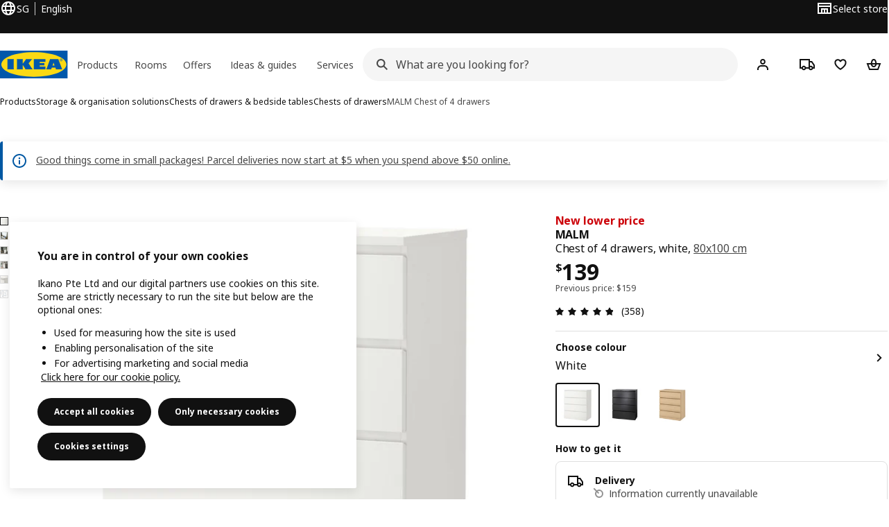

--- FILE ---
content_type: text/html; charset=UTF-8
request_url: https://www.ikea.com/sg/en/p/malm-chest-of-4-drawers-white-20354646/
body_size: 45528
content:
<!DOCTYPE html><html lang="en-SG" dir="ltr"><head><meta charset="utf-8"/><meta name="viewport" content="width=device-width, initial-scale=1"/><meta name="description" content="MALM chest of 4 drawers, white, 80x100 cm A clean expression that fits right in, in the bedroom or wherever you place it. Smooth-running drawers and in a choice of finishes – pick your favourite. Psst! Please attach to the wall. Smooth running drawers with pull-out stop."/><meta name="keywords" content="MALM, Chest of 4 drawers"/><meta name="og:description" content="MALM chest of 4 drawers, white, 80x100 cm A clean expression that fits right in, in the bedroom or wherever you place it. Smooth-running drawers and in a choice of finishes – pick your favourite. Psst! Please attach to the wall. Smooth running drawers with pull-out stop."/><meta name="og:title" content="MALM chest of 4 drawers, white, 80x100 cm"/><meta name="robots" content="index, follow"/><meta property="og:title" content="MALM chest of 4 drawers, white, 80x100 cm  - IKEA"/><meta property="og:description" content="MALM chest of 4 drawers, white, 80x100 cm A clean expression that fits right in, in the bedroom or wherever you place it. Smooth-running drawers and in a choice of finishes – pick your favourite. Psst! Please attach to the wall. Smooth running drawers with pull-out stop."/><meta property="og:type" content="product"/><meta property="og:image" content="https://www.ikea.com/sg/en/images/products/malm-chest-of-4-drawers-white__0484879_pe621344_s5.jpg"/><meta property="og:url" content="https://www.ikea.com/sg/en/p/malm-chest-of-4-drawers-white-20354646/"/><meta property="og:site_name" content="IKEA"/><title>MALM chest of 4 drawers, white, 80x100 cm  - IKEA</title><link rel="preconnect" href="https://api.salesitem.ingka.com" crossorigin="anonymous"/><link rel="canonical" href="https://www.ikea.com/sg/en/p/malm-chest-of-4-drawers-white-20354646/"/><link rel="stylesheet" href="/global/assets/dwf/pip/pip-DeY1fNeN.css"/><link rel="stylesheet" href="/global/assets/dwf/pip/style-p8xjjuTe.css"/><link rel="stylesheet" href="/global/assets/dwf/pip/pip-price-module-B3XQfCQC.css"/><link rel="modulepreload" href="/global/assets/dwf/pip/pip.route-Blex5-5b.js"/><link rel="modulepreload" href="/global/assets/dwf/pip/hooks.module-3lKQiqj-.js"/><link rel="modulepreload" href="/global/assets/dwf/pip/energy-class-BUC2qOqo.js"/><link rel="modulepreload" href="/global/assets/dwf/pip/client-DjjKdWgi.js"/><link rel="modulepreload" href="/global/assets/dwf/pip/style-WyJ9YnkO.js"/><link rel="modulepreload" href="/global/assets/dwf/pip/index-t1FTd3RV.js"/><link rel="modulepreload" href="/global/assets/dwf/pip/sustainability-index-DBZkuVx_.js"/><link rel="modulepreload" href="/global/assets/dwf/pip/string-utils-tsgWtjn0.js"/><link rel="modulepreload" href="/global/assets/dwf/pip/pip-price-module-D6x6rKuv.js"/><link rel="modulepreload" href="/global/assets/dwf/pip/comparison-price-CB94k1HH.js"/><!-- included:/sg/en/header-footer/style-fragment-recursive.html?request-path=$(REQUEST_PATH) --><!-- 2026-01-19T03:40:20.200Z, Navigera 60c5d444f8ce400d57d1e7434396702de3446f1f -->
  <!-- included:/sg/en/experiment-fragment/fragments/experiment-preload-fragment.html --><script src="https://www.ikea.com/sg/en/experiment-fragment/scripts/kickstart-L4ZW5VIT.js"></script><link rel="modulepreload" href="https://www.ikea.com/sg/en/experiment-fragment/scripts/index-OLIK2IDC.js" />
    <link rel="stylesheet" id="nav-styles"
      data-opti-web="true"
      data-opti-default="true"
      href="https://www.ikea.com/sg/en/header-footer/styles/main.9136a5a44df7c7656674.css">
  <link rel="stylesheet" href="https://www.ikea.com/sg/en/header-footer/styles/localisationPicker.693982a04b8beab62ad6.css">
  <link rel="stylesheet" href="https://www.ikea.com/sg/en/header-footer/styles/postalCodePicker.8e2dab8c426bfa0aa1fa.css">
  <link rel="stylesheet" href="https://www.ikea.com/sg/en/header-footer/styles/storePicker.5ae16b408d8e5c4ff580.css">
    <link rel="stylesheet" href="https://www.ikea.com/sg/en/header-footer/styles/inpageNavigation.b3a922b451d81aa84eaf.css">
      <link rel="stylesheet" href="https://www.ikea.com/sg/en/header-footer/styles/megamenu.54ceb77c7b8a7b1ece1a.css">
      <link rel="stylesheet" href="https://www.ikea.com/sg/en/header-footer/styles/mobileCinderella.984229b343815abf2c21.css">
  <link rel="stylesheet" href="https://www.ikea.com/sg/en/header-footer/styles/marketPicker.dd0a8af5cb4388040911.css">
  <link rel="stylesheet" href="https://www.ikea.com/sg/en/header-footer/styles/storeLocator.85393056358d9ed22da7.css">
  <link rel="stylesheet" href="https://www.ikea.com/sg/en/header-footer/styles/bouncyFooter.8ae93be7f834339eee87.css">
  
    <!-- included:/global/assets/fonts/en/font-fragment.html --><link rel="stylesheet" href="https://www.ikea.com/global/assets/fonts/en/fonts.fa002b0f.css">
    <!-- included:/sg/en/cookieconsent/header-scripts-fragment.html --><script src="https://www.ikea.com/sg/en/cookieconsent/scripts/cookieconsent-onetrust-js.js?v=mfmnn3wy"></script>
    <!-- included:/sg/en/search/v2/box-styles-fragment.html --><!-- Search Box Styles: 2026-01-15 10:05:12 CET 6c3023f67f42c6fa1dd357a119a75485c72d8dfb -->
<link rel="preconnect" href="https://sik.search.blue.cdtapps.com" crossorigin />
<link rel="stylesheet" crossorigin href="https://www.ikea.com/sg/en/search/v2/box.DS_2hgRB.css">
<!-- /Search Box Styles -->

    <!-- included:/sg/en/recommendations/panels/style-fragment.html --><!-- RecommendationsStyle: version: d335f679e915b5de7a5db959c9809bece2606d10, site-folder: sg/en --><link rel="stylesheet" href="https://www.ikea.com/sg/en/recommendations/panels/css/main.70e91b67.css"><!-- /RecommendationsStyle -->
    <script type="text/plain" class="optanon-category-2" src="https://www.ikea.com/ext/optimizelyjs/s/singapore_web.js" async></script>
  <link rel="shortcut icon" sizes="any" href="https://www.ikea.com/sg/en/static/favicon.838d8a3778e4d716eb72.ico">
  <link rel="icon" type="image/svg+xml" href="https://www.ikea.com/global/assets/logos/brand/ikea.svg">
  <meta name="robots" content="max-image-preview:large">
  <!-- included:/sg/en/marketing-tags/head-fragment.html -->
  
<script type="text/javascript" data-type="utag-data">var utag_data = {"category":"10451","category_local":"Chests of drawers","currency_code":"SGD","event_array":["product_view"],"hfb_name":"Bedroom furniture","hfb_no":"04","pa_name":"Chest of drawers","pa_no":"0431","page_name":"product information page\u003eprodview\u003e20354646","page_type":"product information page","pip_per_visit":"+1","pra_name":"Chests \u0026 other furniture","pra_no":"043","price":["139"],"product_collections":"no collections","product_ids":["20354646"],"product_images_no":"6","product_item_names":["malm chest of 4 drawers white"],"product_names":["malm"],"product_prices":["127.52"],"product_series":"MALM series","product_type":"ART","product_variant":"White","product_vats":["11.48"],"prodview_type":"PIP","site_platform":"m2","site_section":"product information page","subproducts":"","tax":["11.48"],"visit_country":"sg","visit_language":"en"}</script><!-- included:/sg/en/listing/fragments/head/?fragments=product-rec-carousel --><link rel="stylesheet" href="/global/assets/dwf/listing/sharedComponents--cif0eqU.css" />
<link rel="stylesheet" href="/global/assets/dwf/listing/fragment-DWXKXBLG.css" />
<link rel="stylesheet" href="/global/assets/dwf/listing/GenericFragmentError-CGVIlqzZ.css" />
<link rel="stylesheet" href="/global/assets/dwf/listing/Button-C3KSkIe-.css" />
<link rel="stylesheet" href="/global/assets/dwf/listing/ShelfCarousel-DShUdVNa.css" />
<link rel="stylesheet" href="/global/assets/dwf/listing/ProductCardPlaceholder-CZ1EFSpZ.css" /><link rel="stylesheet" href="/global/assets/dwf/listing/listing-fragment-loader.css"/></head><body><!-- included:/sg/en/header-footer/header-collapsed-fragment-recursive.html --><!-- 2026-01-19T03:40:20.235Z, Navigera 60c5d444f8ce400d57d1e7434396702de3446f1f -->
  <a href="#hnf-content" class="hnf-skip-to-content hnf-btn hnf-btn--secondary">
    <span class="hnf-btn__inner">
      <span class="hnf-btn__label">Skip to main content</span>
    </span>
  </a>
    <header>
      <div class="hnf-messages">
        <!-- included:/sg/en/header-footer/global-message-fragment.html -->
        <div class="hnf-content-container hnf-utilities">
          <div class="hnf-utilities__wrapper">
            <div id="hnf-header-localisationpicker" class="hnf-utilities__block hnf-utilities__block--localisation">
              <div class="hnf-utilities__localisation-button" data-props="{&quot;ecomMarket&quot;:true,&quot;localeStrings&quot;:{&quot;CLOSE_MODAL&quot;:&quot;Close&quot;,&quot;LOCALISATION_CANCEL_MODAL&quot;:&quot;Cancel&quot;,&quot;LOCALISATION_SELECT_LANGUAGE&quot;:&quot;Select your preferred language&quot;,&quot;LOCALISATION_CURRENT_STORE_HEADING&quot;:&quot;You&#x27;re in the Singapore online store&quot;,&quot;LOCALISATION_CHANGE_COUNTRY_LINK&quot;:&quot;Change country/region&quot;,&quot;LOCALISATION_CHANGE_COUNTRY_DISCLAIMER&quot;:&quot;Be aware your shopping cart will be emptied when you change your online store.&quot;},&quot;alignment&quot;:&quot;left&quot;}">
                <a href="#" class="hnf-link hnf-link--subtle hnf-link--white" role="button" aria-label="Change language or country/region, current language is English" aria-haspopup="dialog">
                  <svg viewBox="0 0 24 24" focusable="false" width="24" height="24" data-skapa="ssr-icon@11.2.1" aria-hidden="true" class="hnf-svg-icon hnf-btn__icon"><path fill-rule="evenodd" clip-rule="evenodd" d="M13.7467 18.1766C12.9482 19.7737 12.2151 20 12 20c-.2151 0-.9482-.2263-1.7467-1.8234-.3065-.6131-.5745-1.3473-.7831-2.1766h5.0596c-.2086.8293-.4766 1.5635-.7831 2.1766zM14.8885 14h-5.777A17.7354 17.7354 0 0 1 9 12c0-.6949.0392-1.3641.1115-2h5.777c.0723.6359.1115 1.3051.1115 2 0 .6949-.0392 1.3641-.1115 2zm1.6955 2c-.2658 1.2166-.6492 2.307-1.1213 3.2138A8.0347 8.0347 0 0 0 18.9297 16H16.584zm3.164-2H16.9c.0656-.6462.1-1.3151.1-2 0-.6849-.0344-1.3538-.1-2h2.848A8.0156 8.0156 0 0 1 20 12a8.0156 8.0156 0 0 1-.252 2zm-.8183-6a8.035 8.035 0 0 0-3.467-3.2138c.4721.9068.8555 1.9972 1.1213 3.2138h2.3457zm-4.3999 0c-.2086-.8293-.4766-1.5635-.7831-2.1766C12.9482 4.2264 12.2151 4 12 4c-.2151 0-.9482.2263-1.7467 1.8234-.3065.613-.5745 1.3473-.7831 2.1766h5.0596zM7.416 8c.2658-1.2166.6491-2.307 1.1213-3.2138A8.035 8.035 0 0 0 5.0703 8H7.416zm-3.164 2A8.0147 8.0147 0 0 0 4 12c0 .6906.0875 1.3608.252 2H7.1a19.829 19.829 0 0 1-.1-2c0-.6849.0344-1.3538.1-2H4.252zm3.164 6H5.0704a8.0347 8.0347 0 0 0 3.467 3.2138C8.0651 18.307 7.6818 17.2166 7.4161 16zM22 12c0-5.5229-4.4772-10-10-10C6.4771 2 2 6.4771 2 12c0 5.5228 4.4771 10 10 10 5.5228 0 10-4.4772 10-10z"></path></svg>
                  <span>EN</span>
                  <span>SG<span>English</span></span>
                </a>
              </div>
            </div>
            <div class="hnf-utilities__block hnf-utilities__block--vp"></div>
            <div class="hnf-utilities__block hnf-utilities__block--pickers hnf-utilities__block--pickers--single">
                <div id="hnf-header-storepicker" data-props="{&quot;weekStartDay&quot;:&quot;MON&quot;,&quot;messages&quot;:[],&quot;localeStrings&quot;:{&quot;SELECT_STORE_HEADING&quot;:&quot;Select store&quot;,&quot;SELECT_STORE_TEXT&quot;:&quot;Find your preferred store to learn about its opening hours, stock availability, and relevant offers.&quot;,&quot;SEARCH_PLACEHOLDER&quot;:&quot;Search by location&quot;,&quot;CURRENT_LOCATION&quot;:&quot;Use your current location&quot;,&quot;CURRENT_LOCATION_QUERY&quot;:&quot;Current location&quot;,&quot;CURRENT_LOCATION_FAIL_HEADING&quot;:&quot;Unable to locate you&quot;,&quot;CURRENT_LOCATION_FAIL_TEXT&quot;:&quot;Make sure you&#x27;ve allowed your browser to access your current location and try again.&quot;,&quot;STORES_SORTED_BY&quot;:&quot;Stores are sorted by distance to {{location}}&quot;,&quot;SEARCH_NO_HITS_HEADING&quot;:&quot;Location not found&quot;,&quot;SEARCH_NO_HITS_TEXT&quot;:&quot;Enter a valid location in your country/region and try again.&quot;,&quot;CLOSE_MODAL&quot;:&quot;Close&quot;,&quot;CLEAR_SEARCH&quot;:&quot;Clear store search&quot;,&quot;DISTANCE_AWAY&quot;:&quot;{{distance}} km away&quot;,&quot;GET_DIRECTIONS&quot;:&quot;Get directions&quot;,&quot;VISIT_STORE_PAGE&quot;:&quot;Visit store page&quot;,&quot;TIMESPAN_FORMAT&quot;:&quot;{{from}} - {{to}}&quot;,&quot;SELECT_STORE&quot;:&quot;Select store&quot;,&quot;OPEN_TODAY&quot;:&quot;Open today {{from - to}}&quot;,&quot;OPEN_UNTIL&quot;:&quot;Open until {{closing time}}&quot;,&quot;OPEN_TOMORROW&quot;:&quot;Open tomorrow {{from - to}}&quot;,&quot;OPEN_24H&quot;:&quot;Open 24 hours&quot;,&quot;OPEN_TODAY_24H&quot;:&quot;Open 24 hours today&quot;,&quot;OPEN_TOMORROW_24H&quot;:&quot;Open 24 hours tomorrow&quot;,&quot;CHOOSE_DIFFERENT_STORE&quot;:&quot;Choose a different store&quot;,&quot;WEEKDAY_MON&quot;:&quot;Mon&quot;,&quot;WEEKDAY_TUE&quot;:&quot;Tue&quot;,&quot;WEEKDAY_WED&quot;:&quot;Wed&quot;,&quot;WEEKDAY_THU&quot;:&quot;Thu&quot;,&quot;WEEKDAY_FRI&quot;:&quot;Fri&quot;,&quot;WEEKDAY_SAT&quot;:&quot;Sat&quot;,&quot;WEEKDAY_SUN&quot;:&quot;Sun&quot;,&quot;HOURS_CLOSED&quot;:&quot;Closed&quot;,&quot;HOURS_NORMAL&quot;:&quot;Normal opening hours&quot;,&quot;HOURS_DEVIATIONS&quot;:&quot;Exceptional opening hours&quot;}}">
                  <a href="#" class="hnf-link hnf-link--white hnf-link--subtle hnf-utilities__storepicker-button" role="button" aria-label="Select store" aria-haspopup="dialog">
                    <svg viewBox="0 0 24 24" focusable="false" width="24" height="24" data-skapa="ssr-icon@11.2.1" aria-hidden="true" class="hnf-svg-icon"><path fill-rule="evenodd" clip-rule="evenodd" d="M2 4v16h20V4H2zm2 4V6h16v2H4zm0 2v8h3v-6h10v6h3v-8H4zm11 4h-2v4h2v-4zm-4 0H9v4h2v-4z"></path></svg>
                    <span class="hnf-utilities__value">Select store</span>
                  </a>
                </div>
            </div>
          </div>
        </div>
      </div>
    
      <div class="hnf-header hnf-header--store hnf-header--nextnav">
        <div class="hnf-content-container hnf-header__container hnf-page-container__main">
          <div class="hnf-header__logo">
            <a href="https://www.ikea.com/sg/en/" class="hnf-link" data-tracking-label="ikea-logo" aria-label="IKEA logotype, go to start page">
              <img src="https://www.ikea.com/global/assets/logos/brand/ikea.svg" alt="" fetchpriority="high">
            </a>
          </div>
            <div class='hnf-page-container__main hnf-megamenu'>
              <div><nav aria-label="Menu" class="hnf-megamenu__entrypoints hnf-megamenu__entrypoints--loading"><a href="https://www.ikea.com/sg/en/cat/products-products/" id="section-products" data-title="Products" aria-expanded="false" role="button" aria-haspopup="true" class="hnf-link hnf-link--subtle hnf-megamenu__entrypoint  hnf-megamenu__entrypoint--loading">Products</a><a href="https://www.ikea.com/sg/en/rooms/" id="section-rooms" data-title="Rooms" aria-expanded="false" role="button" aria-haspopup="true" class="hnf-link hnf-link--subtle hnf-megamenu__entrypoint  hnf-megamenu__entrypoint--loading">Rooms</a><a href="https://www.ikea.com/sg/en/offers/" id="section-deals" data-title="Offers" aria-expanded="false" role="button" aria-haspopup="true" class="hnf-link hnf-link--subtle hnf-megamenu__entrypoint  hnf-megamenu__entrypoint--loading">Offers</a><a href="https://www.ikea.com/sg/en/ideas/" id="section-ideas" data-title="Ideas &amp; guides" aria-expanded="false" role="button" aria-haspopup="true" class="hnf-link hnf-link--subtle hnf-megamenu__entrypoint  hnf-megamenu__entrypoint--loading">Ideas &amp; guides</a><a href="https://www.ikea.com/sg/en/customer-service/services/" id="section-services" data-title="Services" aria-expanded="false" role="button" aria-haspopup="true" class="hnf-link hnf-link--subtle hnf-megamenu__entrypoint  hnf-megamenu__entrypoint--loading">Services</a></nav><div class="hnf-megamenu__dropdown-wrapper  hnf-megamenu__dropdown-wrapper--close"><div aria-hidden="true" role="presentation" class="hnf-megamenu__backdrop"></div></div></div><script type="text/hydration">{"siteMenu":{"sectionOne":{"title":"Products","titleShort":"Products","sectionId":"products","items":[{"title":"New & Trending","subItems":[{"title":"New products","link":"https://www.ikea.com/sg/en/new/new-products/"},{"title":"Seasonal collections","link":"https://www.ikea.com/sg/en/rooms/ikea-collections-pub88817721/"},{"title":"Top sellers","link":"https://www.ikea.com/sg/en/cat/best-sellers/"}]},{"title":"IKEA Food","subItems":[{"title":"Swedish Restaurant","link":"https://www.ikea.com/sg/en/stores/restaurant/"},{"title":"Swedish Bistro","link":"https://www.ikea.com/sg/en/stores/restaurant/swedish-bistro-pub3f432030/"},{"title":"Swedish Food Market","link":"https://www.ikea.com/sg/en/stores/restaurant/swedish-food-market-pubf2000510/"}]}],"link":"https://www.ikea.com/sg/en/new/","promotionIds":["be15643b-886f-4d69-a94d-a871f412196d"],"hotspotLinks":[{"title":"Coming soon to IKEA","link":"https://www.ikea.com/sg/en/campaigns/discover-whats-coming-soon-to-ikea-singapore-pub7afdaa00/"},{"title":"Join in-store activities","link":"https://www.ikea.com/sg/en/stores/whats-happening-at-ikea-store-pub396226a0"},{"title":"Give your home more festive horsepower! 🐎","link":"https://www.ikea.com/sg/en/campaigns/chinese-new-year/"}],"titleSeeAll":"Discover what's NEW","combination":"2:1","nowAtIkeaCategoryTitle":"Happening now!","nowAtIkeaCategoryImage":"https://www.ikea.com/images/df-efbbdfc32b80ed430b65d26e5b8d8bc6.jpg?f=sg"},"sectionTwo":{"title":"Rooms","titleShort":"Rooms","sectionId":"rooms","items":[{"title":"Living room","link":"https://www.ikea.com/sg/en/rooms/living-room/","image":"https://www.ikea.com/ext/ingkadam/m/4cf951b5074a25f7/original/PH207916.jpg"},{"title":"Dining room","link":"https://www.ikea.com/sg/en/rooms/dining/","image":"https://www.ikea.com/ext/ingkadam/m/3ff0a8c80602a9fc/original/JP-FY25-Japandi-KV02-crop002.jpg"},{"title":"Kitchen","link":"https://www.ikea.com/sg/en/rooms/kitchen/","image":"https://www.ikea.com/ext/ingkadam/m/1f049c31208b3fcb/original/PH204339_SHI_001.jpg"},{"title":"Bedroom","link":"https://www.ikea.com/sg/en/rooms/bedroom/","image":"https://www.ikea.com/ext/ingkadam/m/65906af881ac92e1/original/PH207327.jpg"},{"title":"Children's room","link":"https://www.ikea.com/sg/en/rooms/childrens-room/","image":"https://www.ikea.com/ext/ingkadam/m/27ee1d62e69fdf99/original/PH206147.jpg"},{"title":"Study room","link":"https://www.ikea.com/sg/en/rooms/study-room/","image":"https://www.ikea.com/ext/ingkadam/m/6e831b190130b214/original/PH207542-crop001.jpg"},{"title":"Home office","link":"https://www.ikea.com/sg/en/rooms/home-office/","image":"https://www.ikea.com/ext/ingkadam/m/26e7a503e4a5c1e/original/PH207591.jpg"},{"title":"Bathroom","link":"https://www.ikea.com/sg/en/rooms/bathroom/","image":"https://www.ikea.com/ext/ingkadam/m/3adf8d0f5d7766d6/original/PH197058_SHI_002.jpg"},{"title":"Main entrance","link":"https://www.ikea.com/sg/en/rooms/hallway/","image":"https://www.ikea.com/images/a-hallway-with-dark-grey-pax-wardrobes-sinnerlig-bamboo-lamp-199244908e93ab7fd726d5ace326d9d5.jpg"},{"title":"Garden & Balcony","link":"https://www.ikea.com/sg/en/rooms/outdoor/","image":"https://www.ikea.com/ext/ingkadam/m/3c40aeebff9e7731/original/PH207823.jpg"},{"title":"Service yard","link":"https://www.ikea.com/sg/en/rooms/laundry/","image":"https://www.ikea.com/ext/ingkadam/m/5ee9d2d4938d7ef4/original/PH194668.jpg"},{"title":"Storeroom","link":"https://www.ikea.com/sg/en/rooms/garage/","image":"https://www.ikea.com/ext/ingkadam/m/473ab03b2edaf43c/original/PH172238.jpg"}],"link":"https://www.ikea.com/sg/en/rooms/"},"sectionFour":{"combination":"2:1","title":"Offers & top picks","titleShort":"Offers","sectionId":"deals","items":[{"title":"Don't miss out!","subItems":[{"title":"Everyday essentials under $5","link":"https://www.ikea.com/sg/en/campaigns/everyday-essentials-under-sgd5-pubc9b4fe10/"},{"title":"In-store multibuy deals","link":"https://www.ikea.com/sg/en/campaigns/in-store-multibuy-deals-pub8f214f90/"},{"title":"Our lowest prices","link":"https://www.ikea.com/sg/en/cat/lowest-price/"},{"title":"Last chance","link":"https://www.ikea.com/sg/en/cat/last-chance/"}]},{"title":"Family gets more","subItems":[{"title":"New home package","link":"https://www.ikea.com/sg/en/campaigns/new-movers-package-pub70498f70/"},{"title":"Kitchen service offer","link":"https://www.ikea.com/sg/en/rooms/kitchen/how-to/kitchen-planning-pub9cb2df90/"},{"title":"IKEA Family Kids' Club","link":"https://family.ikea.com.sg/kidsclub/"},{"title":"Sign up as a member","link":"https://family.ikea.com.sg/registration"}]}],"promotionIds":["b34db15c-fe5f-4485-b134-763519abe3aa"],"hotspotLinks":[{"title":"New lower price","link":"https://www.ikea.com/sg/en/cat/lower-price/"},{"title":"IKEA Family offers","link":"https://www.ikea.com/sg/en/offers/family-offers/"},{"title":"Top sellers","link":"https://www.ikea.com/sg/en/campaigns/popular-products-top-sellers-pub9312d180"}],"titleSeeAll":"Shop all offers & top picks"},"sectionFive":{"combination":"3:1","title":"Ideas, tips & guides","titleShort":"Ideas & guides","sectionId":"ideas","items":[{"title":"Storage for every space","subItems":[{"title":"Home storage tips","link":"https://www.ikea.com/sg/en/ideas/storage/"},{"title":"Storage and organisation solutions","link":"https://www.ikea.com/sg/en/campaigns/home-storage-and-organisation-puba4764fa9/"},{"title":"Kitchen organisation guide","link":"https://www.ikea.com/sg/en/rooms/kitchen/how-to/clean-out-and-organise-your-kitchen-pubb66c9710/"}]},{"title":"IKEA for Children","subItems":[{"title":"Baby & children's furniture","link":"https://www.ikea.com/sg/en/cat/baby-children-bc001/"},{"title":"Safety for children","link":"https://www.ikea.com/sg/en/safety-at-home/child/"},{"title":"IKEA Family Kids' Club","link":"https://family.ikea.com.sg/kidsclub/"}]},{"title":"​Other guides","subItems":[{"title":"Six essentials of sleep​","link":"https://www.ikea.com/sg/en/product-guides/better-sleep/"},{"title":"Cooking and eating guide","link":"https://www.ikea.com/sg/en/product-guides/cooking-and-eating-pubbbac4c20/"},{"title":"Sustainable living","link":"https://www.ikea.com/sg/en/product-guides/sustainable-products"},{"title":"More ideas & how-tos","link":"https://www.ikea.com/sg/en/rooms/ideas-how-tos-pub84892500/"}]}],"promotionIds":["8af14b3d-503a-4149-8962-d8ea394b955d"],"hotspotLinks":[{"title":"Home design service","link":"https://www.ikea.com/sg/en/customer-service/services/interior-design-service-home/"},{"title":"IKEA in Real Homes","link":"https://www.ikea.com/sg/en/rooms/ikea-real-homes-puba2435880/"},{"title":"My First Home","link":"https://www.ikea.com/sg/en/campaigns/how-to-furnish-my-first-home-pub03583450/"},{"title":"How to beat the heat","link":"https://www.ikea.com/sg/en/campaigns/stay-cool-in-the-heat-pub521d0d30/"}],"titleSeeAll":"Discover ideas, tips & guides"},"sectionSix":{"combination":"3:1","title":"Services & support","titleShort":"Services","sectionId":"services","items":[{"title":"More services","subItems":[{"title":"Home design service","link":"https://www.ikea.com/sg/en/customer-service/services/interior-design-service-home/"},{"title":"Planning tools","link":"https://www.ikea.com/sg/en/planners/"},{"title":"Curtains and blinds installation service","link":"https://www.ikea.com/sg/en/customer-service/services/curtains-blinds-installation-pubda62d791/"},{"title":"Spare parts","link":"https://www.ikea.com/sg/en/customer-service/returns-claims/spareparts/"}]},{"title":"Support","subItems":[{"title":"365-Day return","link":"https://www.ikea.com/sg/en/customer-service/returns-claims/return-policy/"},{"title":"Guarantees","link":"https://www.ikea.com/sg/en/customer-service/returns-claims/guarantee/"},{"title":"IKEA Shopping app","link":"https://www.ikea.com/sg/en/customer-service/mobile-apps/"}]},{"title":"More at IKEA","subItems":[{"title":"IKEA Family​","link":"https://family.ikea.com.sg/"},{"title":"IKEA Stores","link":"https://www.ikea.com/sg/en/stores/"},{"title":"IKEA for Business","link":"https://www.ikea.com/sg/en/ikea-business/"},{"title":"IKEA Gift cards","link":"https://www.ikea.com/sg/en/customer-service/shopping-at-ikea/ikea-gift-cards-puba77b896b/"}]}],"promotionIds":["92f8aaae-9b74-43b8-a2a0-8f2698bd5ba2"],"hotspotLinks":[{"title":"Delivery","link":"https://www.ikea.com/sg/en/customer-service/services/delivery/"},{"title":"Delivery tracking","link":"https://www.ikea.com/sg/en/customer-service/track-manage-order/"},{"title":"Assembly","link":"https://www.ikea.com/sg/en/customer-service/services/assembly/"},{"title":"Finance options","link":"https://www.ikea.com/sg/en/customer-service/services/finance-options/"},{"title":"FAQ","link":"https://www.ikea.com/sg/en/customer-service/faq/"}],"titleSeeAll":"Explore all services"}},"localeStrings":{"SEE_PREVIOUS_ITEMS":"See previous items","SEE_NEXT_ITEMS":"See next items","SKIP_LISTING":"Skip listing","TABS_NAVIGATION_EXPLORE_CATEGORY":"Explore {{category}}","SITE_MENU_OPEN_MENU":"Menu"},"promotions":[{"background":"default","end":"","id":"bff42186-f114-41c2-a542-0e391fa1e883","imageUrl":"https://www.ikea.com/images/2f/10/2f100e84297897f0435ca25fac262b3d.jpg?f=sg","promotionUrl":"https://www.ikea.com/sg/en/rooms/living-room/how-to/how-to-plan-and-buy-living-rooms-pub280e062e/","start":"2024-11-28T05:59:00.000Z","stores":[],"title":"Guide to selecting the right sofa for you"},{"background":"default","end":"","id":"f26eccc0-e22e-484c-a212-8b2d691ff719","imageUrl":"https://www.ikea.com/images/cd/44/cd447faf2979cc07080d2ef13fb40849.jpg?f=sg","promotionUrl":"https://www.ikea.com/sg/en/safety-at-home/child/","start":"2024-11-29T06:29:00.000Z","stores":[],"title":"Safety at home for babies and children"},{"background":"default","end":"","id":"facf92eb-4415-414a-ab93-241695891fc4","imageUrl":"https://www.ikea.com/images/c7/44/c7447771fd9521f310ae96a2a1e0c491.jpg?f=sg","promotionUrl":"https://www.ikea.com/sg/en/ideas/storage/","start":"2024-11-29T06:42:00.000Z","stores":[],"title":"Ways to maximise your storage space"},{"background":"default","end":"","id":"8d3af328-3bc8-47de-9ff9-2868576642ce","imageUrl":"https://www.ikea.com/images/f0/a7/f0a7db263036a5580d5478d6fa0894a6.jpg?f=sg","promotionUrl":"https://www.ikea.com/sg/en/rooms/bedroom/how-to/improve-your-home-with-curtains-and-blinds-pubb90a0580/","start":"2024-11-29T06:49:00.000Z","stores":[],"title":"Guide to improving your home with curtains and blinds"},{"background":"default","end":"","id":"78df4722-4ab1-474e-b7ca-0c60098da5c6","imageUrl":"https://www.ikea.com/images/ab/5b/ab5b2dbbfc859e4bf190b6b064946c56.jpg?f=sg","promotionUrl":"https://www.ikea.com/sg/en/rooms/living-room/how-to/the-beginners-guide-to-lighting-pubbd11c030/","start":"2024-11-29T07:04:00.000Z","stores":[],"title":"Three basic tips for lighting at home"},{"background":"default","end":"","id":"9cec2e2c-2435-47ee-bee1-bb50f99d8cf9","imageUrl":"https://www.ikea.com/ext/ingkadam/m/4ab55410af9bc1cd/original/PH201046.jpg?f=sg","promotionUrl":"https://www.ikea.com/sg/en/campaigns/ramadan/","start":"2025-01-02T06:43:00.000Z","stores":[],"states":[],"title":"Give your home a Raya glow-up with IKEA!"},{"background":"default","end":"","id":"70feed1e-2e5a-472c-98c2-c214cb185000","imageUrl":"https://www.ikea.com/ext/ingkadam/m/35fbb02f6f37627c/original/PH202784.jpg?f=sg","promotionUrl":"https://www.ikea.com/sg/en/new/stockholm-2025-collection-pub821427c0/","start":"2025-04-16T07:58:00.000Z","stores":[],"states":[],"title":"STOCKHOLM 2025. Quality without compromise."},{"background":"default","end":"2026-10-31T07:40:00.000Z","id":"0bfa7dcc-b4de-49f9-ae4d-a048b4cc0ce9","imageUrl":"https://www.ikea.com/images/sad-1914544ef11487e36b76d88da862ae0f.jpg?f=sg","promotionUrl":"https://www.ikea.com/sg/en/new/","start":"2025-10-01T07:40:00.000Z","stores":[],"states":[],"title":"Explore top picks from the IKEA range"},{"background":"default","end":"","id":"da07d8a1-171e-4b6c-bb0d-8364ea87a67a","imageUrl":"https://www.ikea.com/images/asd-c02831d58e52ea06b65fd383bcfae93f.jpg?f=sg","promotionUrl":"https://family.ikea.com.sg/kidsclub/","start":"2025-11-13T07:31:00.000Z","stores":[],"states":[],"title":"Enjoy benefits with every visit. Join IKEA Family Kids' Club!"},{"background":"newLowerPrice","end":"","id":"b34db15c-fe5f-4485-b134-763519abe3aa","imageUrl":"https://www.ikea.com/images/friheten-nlp-c7c14de18ded0e1d3a013c1b5036aaba.png?f=sg","promotionUrl":"https://www.ikea.com/sg/en/cat/lower-price/","start":"2025-11-13T07:59:00.000Z","stores":[],"states":[],"title":"Our favourite products at reduced prices"},{"background":"default","end":"","id":"8af14b3d-503a-4149-8962-d8ea394b955d","imageUrl":"https://www.ikea.com/ext/ingkadam/m/677acb0eafbdde00/webimage-PH203746_SHI_001.png","promotionUrl":"https://www.ikea.com/sg/en/product-guides/cooking-and-eating-pubbbac4c20/","start":"2025-11-13T08:13:00.000Z","stores":[],"states":[],"title":"Guide to cooking & eating"},{"background":"default","end":"","id":"92f8aaae-9b74-43b8-a2a0-8f2698bd5ba2","imageUrl":"https://www.ikea.com/images/zc-29cafb4a7b511d71dc944566c127c170.jpg?f=sg","promotionUrl":"https://www.ikea.com/sg/en/customer-service/services/interior-design-service-home/","start":"2025-11-13T08:26:00.000Z","stores":[],"states":[],"title":"Make home your happy place with Home design service"},{"background":"wayfinding","end":"","id":"6c01ea26-f857-48c0-b2a0-d22247d416e5","imageUrl":"https://www.ikea.com/ext/ingkadam/m/6eab50b91ed29633/original/PH184026-crop001.jpg?f=xl","promotionUrl":"https://www.ikea.com/sg/en/product-guides/better-sleep/","start":"2025-11-14T06:39:00.000Z","stores":[],"states":[],"title":"Six essentials to better sleep"},{"background":"newLowerPrice","end":"","id":"f494724c-37af-417f-ab6e-c5eb2404e1b2","imageUrl":"https://www.ikea.com/images/test-0c6b59b777cc1bd9a4bc93c1c0f872fb.png?f=sg","promotionUrl":"https://www.ikea.com/sg/en/cat/lower-price/?filters=f-subcategories%3Aod001#e22d7dd0-56ef-11f0-a411-b1ef129af95d","start":"2025-11-14T07:26:00.000Z","stores":[],"states":[],"title":"Our favourite products at reduced prices OUTDOOR"},{"background":"wayfinding","end":"","id":"5558fb92-053c-49fa-9e68-a53e57d9a6f8","imageUrl":"https://www.ikea.com/images/cooling-73c23100b5cc9ceeb3e2cd8eeb56c551.png?f=sg","promotionUrl":"https://www.ikea.com/sg/en/campaigns/stay-cool-in-the-heat-pub521d0d30/","start":"2025-11-14T07:36:00.000Z","stores":[],"states":[],"title":"Beat the heat with our cooling range"},{"background":"default","end":"","id":"24fa1841-340a-41f8-912b-0ee835b23583","imageUrl":"https://www.ikea.com/sg/en/images/products/fjaederharv-storage-box-with-lid-white__1419907_pe977162_s5.jpg?f=xl","promotionUrl":"https://www.ikea.com/sg/en/ideas/storage/","start":"2025-11-19T06:31:00.000Z","stores":[],"states":[],"title":"Home storage tips and ideas"},{"background":"default","end":"","id":"4a542edb-2a82-4ea0-b1ea-57addc6648be","imageUrl":"https://www.ikea.com/ext/ingkadam/m/2a2ca07be3b9fea8/original/PH193556.jpg?f=sg","promotionUrl":"https://www.ikea.com/sg/en/ikea-business/how-to/meet-the-right-chair-for-you-pub0f0dedd0/","start":"2025-11-19T06:45:00.000Z","stores":[],"states":[],"title":"Find an office chair that suits your needs"},{"background":"default","end":"","id":"098a4bf0-f758-44b7-9561-211723969184","imageUrl":"https://www.ikea.com/ext/ingkadam/m/21a5404b77303ef2/original/PH189375.jpg?f=xl","promotionUrl":"https://www.ikea.com/sg/en/rooms/living-room/how-to/how-to-care-for-your-house-plants-puba9d63d50/","start":"2025-11-19T08:09:00.000Z","stores":[],"states":[],"title":"How to care for your house plants"},{"background":"default","end":"","id":"486d665d-8a1f-4a87-bc76-5db6aa16e067","imageUrl":"https://www.ikea.com/images/a-pink-slibb-flexible-laundry-basket-and-a-pile-of-clothes-o-ac94053e60645ed5ae975677c7e00037.jpg?f=sg","promotionUrl":"https://www.ikea.com/sg/en/rooms/laundry/how-to/easy-tips-and-ideas-for-a-kitchen-laundry-combo-pub57bc49a0/","start":"2025-11-19T08:36:00.000Z","stores":[],"states":[],"title":"Easy tips and ideas for a kitchen-laundry combo"},{"background":"default","end":"","id":"e45332c3-0ec9-4a5c-b771-07d777bfc156","imageUrl":"https://www.ikea.com/ext/ingkadam/m/51b9a3962dfdc117/original/PH191181.jpg?f=xl","promotionUrl":"https://www.ikea.com/sg/en/cat/ikea-home-smart-hs001/","start":"2025-11-19T08:43:00.000Z","stores":[],"states":[],"title":"Life at home, smarter and smoother | IKEA Home smart"},{"background":"default","end":"","id":"a34631ef-f3aa-4941-b2de-49ef9aa0e432","imageUrl":"https://www.ikea.com/ext/ingkadam/m/452de3e4ba9b0e20/original/PE815641-crop001.jpg?f=xl","promotionUrl":"https://www.ikea.com/sg/en/product-guides/a-quick-guide-to-ladda-rechargeable-batteries-and-chargers-pub2d0252f0/","start":"2025-11-19T08:45:00.000Z","stores":[],"states":[],"title":"A quick guide to LADDA rechargeable batteries and chargers"},{"background":"IKEAFamily","end":"","id":"b92166b5-5f53-4411-b1de-8498e2836f93","imageUrl":"https://www.ikea.com/images/ikea-singapore-year-end-sale-exclusively-for-ikea-family-mem-f6fc0c4213f458d0f2ce786d411de519.jpg","promotionUrl":"https://www.ikea.com/sg/en/campaigns/sale-ikea-singapore-pubbb23f7f1/","start":"2025-12-18T00:00:00.000Z","stores":[],"states":[],"title":"Steal the deals now with the IKEA Sale!"},{"background":"default","end":"","id":"985d64b0-872f-4a2d-8edb-cc77cf7c3293","imageUrl":"https://www.ikea.com/ext/ingkadam/m/39243584fe278ffe/original/PH204077_SHI_001.jpg?f=xl","promotionUrl":"https://www.ikea.com/sg/en/rooms/living-room/how-to/refresh-and-improve-with-decorative-cushions-for-your-sofa-pub9a149720/","start":"2025-12-19T03:13:00.000Z","stores":[],"states":[],"title":"Refresh & improve with decorative cushions for your sofa"},{"background":"default","end":"","id":"8bb376e1-e131-48b3-9907-ecbf96a6ceb2","imageUrl":"https://www.ikea.com/ext/ingkadam/m/1940ddde8217ee41/original/PH206603.jpg?f=xl","promotionUrl":"https://www.ikea.com/sg/en/rooms/dining/how-to/how-to-create-a-festive-table-setting-pub170dcd10/","start":"2025-12-19T03:14:00.000Z","stores":[],"states":[],"title":"Table ideas for every celebration"},{"background":"default","end":"","id":"e9eab674-6105-486e-ad8a-53cbff9790e8","imageUrl":"https://www.ikea.com/images/two-light-grey-spiksmed-sideboards-one-with-a-record-player--4975f1b15aed0f3fa16d30f081277d87.jpg?f=sg","promotionUrl":"https://www.ikea.com/sg/en/rooms/living-room/how-to/living-room-wall-decor-ideas-for-your-home-pub454dbe30/","start":"2025-12-24T03:30:00.000Z","stores":[],"states":[],"title":"Living room wall décor ideas for your home"},{"background":"default","end":"2026-01-25T07:10:00.000Z","id":"4b35fa74-dc44-4456-81bb-660279e50a94","imageUrl":"https://www.ikea.com/ext/ingkadam/m/2ae74bf7270e9fb2/original/PH197029.jpg?f=m","promotionUrl":"https://www.ikea.com/sg/en/rooms/bathroom/how-to/how-to-use-less-water-with-help-of-our-bathroom-taps-pub280af4e0/","start":"2025-12-26T07:10:00.000Z","stores":[],"states":[],"title":"Bathroom taps that help you use less water"},{"background":"newLowerPrice","end":"","id":"be15643b-886f-4d69-a94d-a871f412196d","imageUrl":"https://www.ikea.com/ext/ingkadam/m/b110be47004b55c/original/PH206204.jpg?f=sg","promotionUrl":"https://www.ikea.com/sg/en/campaigns/chinese-new-year/","start":"2026-01-08T08:45:00.000Z","stores":[],"states":[],"title":"Give your home more festive horsepower! 🐎"}],"siteFolder":"sg/en","domain":"www.ikea.com","productsLink":"https://www.ikea.com/sg/en/cat/products-products/"}</script>
            </div>          <div class="hnf-header__search">
                <!-- included:/sg/en/search/v2/box-fragment.html --><div data-namespace="search-box" data-version="6c3023f67f42c6fa1dd357a119a75485c72d8dfb" data-baseurl="https://www.ikea.com" data-locale="en-SG"><div data-id="box-mount" class="search-box-container"><div class="search-box-wrapper"><form role="search" action="https://www.ikea.com/sg/en/search/" class="search-box-form"><div class="search-box-search search-box-search--focus-with-clear search-box-search--medium"><svg viewBox="0 0 24 24" focusable="false" width="24" height="24" data-skapa="ssr-icon@11.3.0" aria-hidden="true" class="search-box-svg-icon search-box-search__icon"><path fill-rule="evenodd" clip-rule="evenodd" d="M13.9804 15.3946c-1.0361.7502-2.3099 1.1925-3.6869 1.1925C6.8177 16.5871 4 13.7694 4 10.2935 4 6.8177 6.8177 4 10.2935 4c3.4759 0 6.2936 2.8177 6.2936 6.2935 0 1.377-.4423 2.6508-1.1925 3.6869l4.6016 4.6016-1.4142 1.4142-4.6016-4.6016zm.6067-5.1011c0 2.3713-1.9223 4.2936-4.2936 4.2936C7.9223 14.5871 6 12.6648 6 10.2935 6 7.9223 7.9223 6 10.2935 6c2.3713 0 4.2936 1.9223 4.2936 4.2935z"></path></svg><input id="ikea-search-input" type="search" placeholder="What are you looking for?" aria-label="Search for products, inspiration or new arrivals" data-skapa="search@11.0.8" name="q" role="combobox" aria-autocomplete="list" aria-expanded="false" aria-controls="search-box-dropdown-wrapper" autocorrect="off" autocomplete="off" class="search-box-typography-label-l search-box-typography-regular search-box-search__input"><button disabled="" type="button" data-skapa="button@19.0.8" aria-hidden="true" class="search-box-btn search-box-btn--xsmall search-box-btn--icon-tertiary search-box-search__action search-box-search__clear"><span class="search-box-typography-label-s search-box-btn__inner"><svg viewBox="0 0 24 24" focusable="false" width="24" height="24" data-skapa="ssr-icon@11.3.0" aria-hidden="true" class="search-box-svg-icon search-box-btn__icon"><path fill-rule="evenodd" clip-rule="evenodd" d="m12.0006 13.4148 2.8283 2.8283 1.4142-1.4142-2.8283-2.8283 2.8283-2.8283-1.4142-1.4142-2.8283 2.8283L9.172 7.7578 7.7578 9.172l2.8286 2.8286-2.8286 2.8285 1.4142 1.4143 2.8286-2.8286z"></path></svg><span class="search-box-btn__label">Clear the search input field</span></span></button><div class="search-box-search__actions"></div><span aria-hidden="true" class="search-box-search__divider search-box-search__divider--hidden"></span><button disabled="" type="submit" data-skapa="button@19.0.8" aria-hidden="true" class="search-box-btn search-box-btn--xsmall search-box-btn--icon-tertiary search-box-search__action"><span class="search-box-typography-label-s search-box-btn__inner"><svg viewBox="0 0 24 24" focusable="false" width="24" height="24" data-skapa="ssr-icon@11.3.0" aria-hidden="true" class="search-box-svg-icon search-box-btn__icon"><path fill-rule="evenodd" clip-rule="evenodd" d="M13.9804 15.3946c-1.0361.7502-2.3099 1.1925-3.6869 1.1925C6.8177 16.5871 4 13.7694 4 10.2935 4 6.8177 6.8177 4 10.2935 4c3.4759 0 6.2936 2.8177 6.2936 6.2935 0 1.377-.4423 2.6508-1.1925 3.6869l4.6016 4.6016-1.4142 1.4142-4.6016-4.6016zm.6067-5.1011c0 2.3713-1.9223 4.2936-4.2936 4.2936C7.9223 14.5871 6 12.6648 6 10.2935 6 7.9223 7.9223 6 10.2935 6c2.3713 0 4.2936 1.9223 4.2936 4.2935z"></path></svg><span class="search-box-btn__label">Search</span></span></button></div></form></div><div id="search-box-dropdown-wrapper" aria-live="polite" aria-atomic="true"></div></div>
  
</div>

              </div>
          <div role="navigation" aria-label="shopping-links" class="hnf-header__icons" data-shopping-links>
                <div class="hnf-header__search-btn">
                  <button type="button" class="hnf-btn hnf-btn--small hnf-btn--icon-tertiary" aria-expanded="false" aria-label="Search">
                    <span class="hnf-btn__inner">
                      <svg viewBox="0 0 24 24" focusable="false" width="24" height="24" data-skapa="ssr-icon@11.2.1" aria-hidden="true" class="hnf-svg-icon"><path fill-rule="evenodd" clip-rule="evenodd" d="M13.9804 15.3946c-1.0361.7502-2.3099 1.1925-3.6869 1.1925C6.8177 16.5871 4 13.7694 4 10.2935 4 6.8177 6.8177 4 10.2935 4c3.4759 0 6.2936 2.8177 6.2936 6.2935 0 1.377-.4423 2.6508-1.1925 3.6869l4.6016 4.6016-1.4142 1.4142-4.6016-4.6016zm.6067-5.1011c0 2.3713-1.9223 4.2936-4.2936 4.2936C7.9223 14.5871 6 12.6648 6 10.2935 6 7.9223 7.9223 6 10.2935 6c2.3713 0 4.2936 1.9223 4.2936 4.2935z"></path></svg>
                    </span>
                  </button>
                </div>
              <div id="hnf-header-profile" class="hnf-header__profile-link">
                  <a href="https://www.ikea.com/sg/en/profile/" class="hnf-btn hnf-btn--small hnf-leading-icon hnf-btn--tertiary hnf-header__profile-link__default" role="button" aria-haspopup="dialog" aria-hidden="false" rel="nofollow" data-tracking-label="profile" data-profile-link>
                    <span class="hnf-btn__inner">
                      <svg viewBox="0 0 24 24" focusable="false" width="24" height="24" data-skapa="ssr-icon@11.2.1" aria-hidden="true" class="hnf-svg-icon hnf-btn__icon hnf-person__icon"><path fill-rule="evenodd" clip-rule="evenodd" d="M10.6724 6.4678c.2734-.2812.6804-.4707 1.3493-.4707.3971 0 .705.0838.9529.2225.241.1348.4379.3311.5934.6193l.0033.006c.1394.2541.237.6185.237 1.1403 0 .7856-.2046 1.2451-.4796 1.5278l-.0048.005c-.2759.2876-.679.4764-1.334.4764-.3857 0-.6962-.082-.956-.2241-.2388-.1344-.4342-.3293-.5888-.6147-.1454-.275-.2419-.652-.2419-1.1704 0-.7902.2035-1.2442.4692-1.5174zm1.3493-2.4717c-1.0834 0-2.054.3262-2.7838 1.0766-.7376.7583-1.0358 1.781-1.0358 2.9125 0 .7656.1431 1.483.4773 2.112l.0031.0058c.3249.602.785 1.084 1.3777 1.4154l.0062.0035c.5874.323 1.2368.4736 1.9235.4736 1.0818 0 2.0484-.3333 2.7755-1.0896.7406-.7627 1.044-1.786 1.044-2.9207 0-.7629-.1421-1.4784-.482-2.0996-.3247-.6006-.7844-1.0815-1.376-1.4125-.5858-.3276-1.2388-.477-1.9297-.477zM6.4691 16.8582c.2983-.5803.7228-1.0273 1.29-1.3572.5582-.3191 1.2834-.5049 2.2209-.5049h4.04c.9375 0 1.6626.1858 2.2209.5049.5672.3299.9917.7769 1.29 1.3572.3031.5896.4691 1.2936.4691 2.1379v1h2v-1c0-1.1122-.2205-2.1384-.6904-3.0523a5.3218 5.3218 0 0 0-2.0722-2.1769c-.9279-.5315-2.0157-.7708-3.2174-.7708H9.98c-1.1145 0-2.2483.212-3.2225.7737-.8982.5215-1.5928 1.2515-2.0671 2.174C4.2205 16.8577 4 17.8839 4 18.9961v1h2v-1c0-.8443.166-1.5483.4691-2.1379z"></path></svg>
                      <span class="hnf-btn__label">Hej! Log in or sign up</span>
                    </span>
                  </a>
                  <a href="https://www.ikea.com/sg/en/profile/" class="hnf-btn hnf-btn--small hnf-leading-icon hnf-btn--tertiary hnf-header__profile-link__neutral hnf-header__profile-link--hidden" role="button" aria-haspopup="dialog" aria-hidden="true" rel="nofollow" data-tracking-label="profile" data-profile-link>
                    <span class="hnf-btn__inner">
                      <span class="hnf-avatar hnf-avatar--btn hnf-avatar--small hnf-avatar--primary">
                        <svg viewBox="0 0 24 24" focusable="false" width="24" height="24" data-skapa="ssr-icon@11.2.1" aria-hidden="true" class="hnf-svg-icon hnf-btn__icon hnf-avatar-person__icon"><path fill-rule="evenodd" clip-rule="evenodd" d="M10.6724 6.4678c.2734-.2812.6804-.4707 1.3493-.4707.3971 0 .705.0838.9529.2225.241.1348.4379.3311.5934.6193l.0033.006c.1394.2541.237.6185.237 1.1403 0 .7856-.2046 1.2451-.4796 1.5278l-.0048.005c-.2759.2876-.679.4764-1.334.4764-.3857 0-.6962-.082-.956-.2241-.2388-.1344-.4342-.3293-.5888-.6147-.1454-.275-.2419-.652-.2419-1.1704 0-.7902.2035-1.2442.4692-1.5174zm1.3493-2.4717c-1.0834 0-2.054.3262-2.7838 1.0766-.7376.7583-1.0358 1.781-1.0358 2.9125 0 .7656.1431 1.483.4773 2.112l.0031.0058c.3249.602.785 1.084 1.3777 1.4154l.0062.0035c.5874.323 1.2368.4736 1.9235.4736 1.0818 0 2.0484-.3333 2.7755-1.0896.7406-.7627 1.044-1.786 1.044-2.9207 0-.7629-.1421-1.4784-.482-2.0996-.3247-.6006-.7844-1.0815-1.376-1.4125-.5858-.3276-1.2388-.477-1.9297-.477zM6.4691 16.8582c.2983-.5803.7228-1.0273 1.29-1.3572.5582-.3191 1.2834-.5049 2.2209-.5049h4.04c.9375 0 1.6626.1858 2.2209.5049.5672.3299.9917.7769 1.29 1.3572.3031.5896.4691 1.2936.4691 2.1379v1h2v-1c0-1.1122-.2205-2.1384-.6904-3.0523a5.3218 5.3218 0 0 0-2.0722-2.1769c-.9279-.5315-2.0157-.7708-3.2174-.7708H9.98c-1.1145 0-2.2483.212-3.2225.7737-.8982.5215-1.5928 1.2515-2.0671 2.174C4.2205 16.8577 4 17.8839 4 18.9961v1h2v-1c0-.8443.166-1.5483.4691-2.1379z"></path></svg>
                      </span>
                      <span class="hnf-btn__label">Hej!</span>
                    </span>
                  </a>
                  <a href="https://www.ikea.com/sg/en/profile/" class="hnf-btn hnf-btn--small hnf-leading-icon hnf-btn--tertiary hnf-header__profile-link__avatar hnf-header__profile-link--hidden" role="button" aria-haspopup="dialog" aria-hidden="true" rel="nofollow" data-greeting="Hej {{firstName}}!" data-tracking-label="profile" data-profile-link>
                    <span class="hnf-btn__inner">
                      <span class="hnf-avatar hnf-avatar--btn hnf-avatar--small hnf-avatar--primary">IK</span>
                      <span class="hnf-btn__label">Hej {{firstName}}!</span>
                    </span>
                  </a>
              </div>
            
              <div class="hnf-header__order-tracking-link">
                <a class="hnf-btn hnf-btn--small hnf-btn--icon-tertiary" href="https://www.ikea.com/sg/en/customer-service/track-manage-order/" aria-label="Track order" rel="nofollow" data-tracking-label="order-tracking">
                <span class="hnf-btn__inner">
                  <svg viewBox="0 0 24 24" focusable="false" width="24" height="24" data-skapa="ssr-icon@11.2.1" aria-hidden="true" class="hnf-svg-icon hnf-btn__icon"><path fill-rule="evenodd" clip-rule="evenodd" d="M1 4h15v3h3.0246l3.9793 5.6848V18h-2.6567c-.4218 1.3056-1.6473 2.25-3.0933 2.25-1.446 0-2.6715-.9444-3.0932-2.25h-3.9044c-.4217 1.3056-1.6472 2.25-3.0932 2.25S4.4916 19.3056 4.0698 18H1V4zm3.0698 12c.4218-1.3056 1.6473-2.25 3.0933-2.25 1.446 0 2.6715.9444 3.0932 2.25H14V6H3v10h1.0698zM16 14.0007a3.24 3.24 0 0 1 1.2539-.2507c1.446 0 2.6715.9444 3.0933 2.25h.6567v-2.6848L17.9833 9H16v5.0007zM7.163 15.75c-.6903 0-1.25.5596-1.25 1.25s.5597 1.25 1.25 1.25c.6904 0 1.25-.5596 1.25-1.25s-.5596-1.25-1.25-1.25zm10.0909 0c-.6904 0-1.25.5596-1.25 1.25s.5596 1.25 1.25 1.25 1.25-.5596 1.25-1.25-.5596-1.25-1.25-1.25z"></path></svg>
                  <span class="hnf-btn__label">Track order</span>
                </span>
                </a>
              </div>
            
                <div class="hnf-header__shopping-list-link" data-shoppinglist-icon="heart">
                  <a class="hnf-btn hnf-btn--small hnf-btn--icon-tertiary" href="https://www.ikea.com/sg/en/favourites/" aria-label="Shopping list" rel="nofollow" data-tracking-label="shopping-list">
                    <span class="hnf-btn__inner js-shopping-list-icon" data-market-code="en-SG">
                      <svg viewBox="0 0 24 24" focusable="false" width="24" height="24" data-skapa="ssr-icon@11.2.1" aria-hidden="true" class="hnf-svg-icon hnf-btn__icon hnf-svg-icon hnf-svg-icon--heart"><path fill-rule="evenodd" clip-rule="evenodd" d="M19.205 5.599c.9541.954 1.4145 2.2788 1.4191 3.6137 0 3.0657-2.2028 5.7259-4.1367 7.5015-1.2156 1.1161-2.5544 2.1393-3.9813 2.9729L12 20.001l-.501-.3088c-.9745-.5626-1.8878-1.2273-2.7655-1.9296-1.1393-.9117-2.4592-2.1279-3.5017-3.5531-1.0375-1.4183-1.8594-3.1249-1.8597-4.9957-.0025-1.2512.3936-2.5894 1.419-3.6149 1.8976-1.8975 4.974-1.8975 6.8716 0l.3347.3347.336-.3347c1.8728-1.8722 4.9989-1.8727 6.8716 0zm-7.2069 12.0516c.6695-.43 1.9102-1.2835 3.1366-2.4096 1.8786-1.7247 3.4884-3.8702 3.4894-6.0264-.0037-.849-.2644-1.6326-.8333-2.2015-1.1036-1.1035-2.9413-1.0999-4.0445.0014l-1.7517 1.7448-1.7461-1.7462c-1.1165-1.1164-2.9267-1.1164-4.0431 0-1.6837 1.6837-.5313 4.4136.6406 6.0156.8996 1.2298 2.0728 2.3207 3.137 3.1722a24.3826 24.3826 0 0 0 2.0151 1.4497z"></path></svg>
                      <svg viewBox="0 0 24 24" focusable="false" width="24" height="24" data-skapa="ssr-icon@11.2.1" aria-hidden="true" class="hnf-svg-icon hnf-btn__icon hnf-svg-icon--heart-filled-red hnf-svg-icon--hidden"><path fill-rule="evenodd" clip-rule="evenodd" d="M19.205 5.599c.9541.954 1.4145 2.2788 1.4191 3.6137 0 3.0657-2.2028 5.7259-4.1367 7.5015-1.2156 1.1161-2.5544 2.1393-3.9813 2.9729L12 20.001l-.501-.3088c-.9745-.5626-1.8878-1.2273-2.7655-1.9296-1.1393-.9117-2.4592-2.1279-3.5017-3.5531-1.0375-1.4183-1.8594-3.1249-1.8597-4.9957-.0025-1.2512.3936-2.5894 1.419-3.6149 1.8976-1.8975 4.974-1.8975 6.8716 0l.3347.3347.336-.3347c1.8728-1.8722 4.9989-1.8727 6.8716 0z" fill="#CC0008"></path></svg>
                      <span class="hnf-btn__label">Shopping list</span>
                    </span>
                  </a>
                </div>
              <div class="hnf-header__shopping-cart-link">
                <a class="hnf-btn hnf-btn--small hnf-btn--icon-tertiary" href="https://www.ikea.com/sg/en/cart/" aria-label="Shopping cart" rel="nofollow" data-tracking-label="shopping-bag">
                  <span class="hnf-btn__inner js-shopping-cart-icon" data-market-code="en-SG" data-label-default="Shopping cart" data-label-items="{{numberOfItems}} items">
                    <span class="hnf-header__cart-counter hnf-header__cart-counter--hidden"></span>
                      <svg viewBox="0 0 24 24" focusable="false" width="24" height="24" data-skapa="ssr-icon@11.2.1" aria-hidden="true" class="hnf-svg-icon hnf-svg-bag-default hnf-btn__icon"><path fill-rule="evenodd" clip-rule="evenodd" d="M11.9997 4c1.7048 0 2.9806 1.122 3.4578 2.7127.3246 1.0819.5718 2.1886.8335 3.2873h6.1517l-3.75 10H5.3067l-3.75-10h6.1516c.2617-1.0987.509-2.2054.8335-3.2873C9.019 5.122 10.2948 4 11.9997 4zm2.2348 6H9.7648c.2293-.9532.5299-2.1701.6927-2.7127C10.6838 6.533 11.1739 6 11.9997 6s1.3158.533 1.5421 1.2873c.1628.5426.4634 1.7595.6927 2.7127zm-9.7918 2 2.25 6h10.614l2.25-6h-3.3252c-.6633 2.1065-1.7665 4-4.2318 4-2.4654 0-3.5686-1.8935-4.2319-4h-3.325zm5.4308 0c.3635 1.0612.8841 2 2.1262 2 1.242 0 1.7626-.9388 2.1261-2H9.8735z"></path></svg>
                    <span class="hnf-btn__label">Shopping cart</span>
                  </span>
                </a>
              </div>
            <div class="hnf-header__hamburger">
              <button type="button" class="hnf-btn hnf-btn--small hnf-btn--icon-tertiary" aria-label="Menu">
                <span class="hnf-btn__inner">
                  <svg viewBox="0 0 24 24" focusable="false" width="24" height="24" data-skapa="ssr-icon@11.2.1" aria-hidden="true" class="hnf-svg-icon hnf-btn__icon"><path fill-rule="evenodd" clip-rule="evenodd" d="M20 8H4V6h16v2zm0 5H4v-2h16v2zm0 5H4v-2h16v2z"></path></svg>
                </span>
              </button>
            </div>
          </div>
        </div>
      </div>
    </header>
    <div id="hnf-header-filler"></div>  <aside
        class='hnf-mobile-menu'
        data-ios='https://www.ikea.com/sg/en/static/ios.9c0d083af5c38081ba26.png'
        data-android='https://www.ikea.com/sg/en/static/android.997339e975ada2091941.png'
      >
        <div aria-hidden="true" class="hnf-mobile-menu__container hnf-mobile-menu__container--hidden"></div><div aria-hidden="true" role="presentation" class="hnf-overlay "></div><script type="text/hydration">{"appPromotion":null,"siteMenu":{"sectionOne":{"title":"Products","titleShort":"Products","sectionId":"products","items":[{"title":"New & Trending","subItems":[{"title":"New products","link":"https://www.ikea.com/sg/en/new/new-products/"},{"title":"Seasonal collections","link":"https://www.ikea.com/sg/en/rooms/ikea-collections-pub88817721/"},{"title":"Top sellers","link":"https://www.ikea.com/sg/en/cat/best-sellers/"}]},{"title":"IKEA Food","subItems":[{"title":"Swedish Restaurant","link":"https://www.ikea.com/sg/en/stores/restaurant/"},{"title":"Swedish Bistro","link":"https://www.ikea.com/sg/en/stores/restaurant/swedish-bistro-pub3f432030/"},{"title":"Swedish Food Market","link":"https://www.ikea.com/sg/en/stores/restaurant/swedish-food-market-pubf2000510/"}]}],"link":"https://www.ikea.com/sg/en/new/","promotionIds":["be15643b-886f-4d69-a94d-a871f412196d"],"hotspotLinks":[{"title":"Coming soon to IKEA","link":"https://www.ikea.com/sg/en/campaigns/discover-whats-coming-soon-to-ikea-singapore-pub7afdaa00/"},{"title":"Join in-store activities","link":"https://www.ikea.com/sg/en/stores/whats-happening-at-ikea-store-pub396226a0"},{"title":"Give your home more festive horsepower! 🐎","link":"https://www.ikea.com/sg/en/campaigns/chinese-new-year/"}],"titleSeeAll":"Discover what's NEW","combination":"2:1","nowAtIkeaCategoryTitle":"Happening now!","nowAtIkeaCategoryImage":"https://www.ikea.com/images/df-efbbdfc32b80ed430b65d26e5b8d8bc6.jpg?f=sg"},"sectionTwo":{"title":"Rooms","titleShort":"Rooms","sectionId":"rooms","items":[{"title":"Living room","link":"https://www.ikea.com/sg/en/rooms/living-room/","image":"https://www.ikea.com/ext/ingkadam/m/4cf951b5074a25f7/original/PH207916.jpg"},{"title":"Dining room","link":"https://www.ikea.com/sg/en/rooms/dining/","image":"https://www.ikea.com/ext/ingkadam/m/3ff0a8c80602a9fc/original/JP-FY25-Japandi-KV02-crop002.jpg"},{"title":"Kitchen","link":"https://www.ikea.com/sg/en/rooms/kitchen/","image":"https://www.ikea.com/ext/ingkadam/m/1f049c31208b3fcb/original/PH204339_SHI_001.jpg"},{"title":"Bedroom","link":"https://www.ikea.com/sg/en/rooms/bedroom/","image":"https://www.ikea.com/ext/ingkadam/m/65906af881ac92e1/original/PH207327.jpg"},{"title":"Children's room","link":"https://www.ikea.com/sg/en/rooms/childrens-room/","image":"https://www.ikea.com/ext/ingkadam/m/27ee1d62e69fdf99/original/PH206147.jpg"},{"title":"Study room","link":"https://www.ikea.com/sg/en/rooms/study-room/","image":"https://www.ikea.com/ext/ingkadam/m/6e831b190130b214/original/PH207542-crop001.jpg"},{"title":"Home office","link":"https://www.ikea.com/sg/en/rooms/home-office/","image":"https://www.ikea.com/ext/ingkadam/m/26e7a503e4a5c1e/original/PH207591.jpg"},{"title":"Bathroom","link":"https://www.ikea.com/sg/en/rooms/bathroom/","image":"https://www.ikea.com/ext/ingkadam/m/3adf8d0f5d7766d6/original/PH197058_SHI_002.jpg"},{"title":"Main entrance","link":"https://www.ikea.com/sg/en/rooms/hallway/","image":"https://www.ikea.com/images/a-hallway-with-dark-grey-pax-wardrobes-sinnerlig-bamboo-lamp-199244908e93ab7fd726d5ace326d9d5.jpg"},{"title":"Garden & Balcony","link":"https://www.ikea.com/sg/en/rooms/outdoor/","image":"https://www.ikea.com/ext/ingkadam/m/3c40aeebff9e7731/original/PH207823.jpg"},{"title":"Service yard","link":"https://www.ikea.com/sg/en/rooms/laundry/","image":"https://www.ikea.com/ext/ingkadam/m/5ee9d2d4938d7ef4/original/PH194668.jpg"},{"title":"Storeroom","link":"https://www.ikea.com/sg/en/rooms/garage/","image":"https://www.ikea.com/ext/ingkadam/m/473ab03b2edaf43c/original/PH172238.jpg"}],"link":"https://www.ikea.com/sg/en/rooms/"},"sectionFour":{"title":"Offers & top picks","titleShort":"Offers","sectionId":"deals","items":[{"title":"Don't miss out!","subItems":[{"title":"Everyday essentials under $5","link":"https://www.ikea.com/sg/en/campaigns/everyday-essentials-under-sgd5-pubc9b4fe10/"},{"title":"In-store multibuy deals","link":"https://www.ikea.com/sg/en/campaigns/in-store-multibuy-deals-pub8f214f90/"},{"title":"Our lowest prices","link":"https://www.ikea.com/sg/en/cat/lowest-price/"},{"title":"Last chance","link":"https://www.ikea.com/sg/en/cat/last-chance/"}]},{"title":"Family gets more","subItems":[{"title":"New home package","link":"https://www.ikea.com/sg/en/campaigns/new-movers-package-pub70498f70/"},{"title":"Kitchen service offer","link":"https://www.ikea.com/sg/en/rooms/kitchen/how-to/kitchen-planning-pub9cb2df90/"},{"title":"IKEA Family Kids' Club","link":"https://family.ikea.com.sg/kidsclub/"},{"title":"Sign up as a member","link":"https://family.ikea.com.sg/registration"}]}],"promotionIds":["b34db15c-fe5f-4485-b134-763519abe3aa"],"hotspotLinks":[{"title":"New lower price","link":"https://www.ikea.com/sg/en/cat/lower-price/"},{"title":"IKEA Family offers","link":"https://www.ikea.com/sg/en/offers/family-offers/"},{"title":"Top sellers","link":"https://www.ikea.com/sg/en/campaigns/popular-products-top-sellers-pub9312d180"}],"titleSeeAll":"Shop all offers & top picks","combination":"2:1"},"sectionFive":{"title":"Ideas, tips & guides","titleShort":"Ideas & guides","sectionId":"ideas","items":[{"title":"Storage for every space","subItems":[{"title":"Home storage tips","link":"https://www.ikea.com/sg/en/ideas/storage/"},{"title":"Storage and organisation solutions","link":"https://www.ikea.com/sg/en/campaigns/home-storage-and-organisation-puba4764fa9/"},{"title":"Kitchen organisation guide","link":"https://www.ikea.com/sg/en/rooms/kitchen/how-to/clean-out-and-organise-your-kitchen-pubb66c9710/"}]},{"title":"IKEA for Children","subItems":[{"title":"Baby & children's furniture","link":"https://www.ikea.com/sg/en/cat/baby-children-bc001/"},{"title":"Safety for children","link":"https://www.ikea.com/sg/en/safety-at-home/child/"},{"title":"IKEA Family Kids' Club","link":"https://family.ikea.com.sg/kidsclub/"}]},{"title":"​Other guides","subItems":[{"title":"Six essentials of sleep​","link":"https://www.ikea.com/sg/en/product-guides/better-sleep/"},{"title":"Cooking and eating guide","link":"https://www.ikea.com/sg/en/product-guides/cooking-and-eating-pubbbac4c20/"},{"title":"Sustainable living","link":"https://www.ikea.com/sg/en/product-guides/sustainable-products"},{"title":"More ideas & how-tos","link":"https://www.ikea.com/sg/en/rooms/ideas-how-tos-pub84892500/"}]}],"promotionIds":["8af14b3d-503a-4149-8962-d8ea394b955d"],"hotspotLinks":[{"title":"Home design service","link":"https://www.ikea.com/sg/en/customer-service/services/interior-design-service-home/"},{"title":"IKEA in Real Homes","link":"https://www.ikea.com/sg/en/rooms/ikea-real-homes-puba2435880/"},{"title":"My First Home","link":"https://www.ikea.com/sg/en/campaigns/how-to-furnish-my-first-home-pub03583450/"},{"title":"How to beat the heat","link":"https://www.ikea.com/sg/en/campaigns/stay-cool-in-the-heat-pub521d0d30/"}],"titleSeeAll":"Discover ideas, tips & guides","combination":"3:1"},"sectionSix":{"title":"Services & support","titleShort":"Services","sectionId":"services","items":[{"title":"More services","subItems":[{"title":"Home design service","link":"https://www.ikea.com/sg/en/customer-service/services/interior-design-service-home/"},{"title":"Planning tools","link":"https://www.ikea.com/sg/en/planners/"},{"title":"Curtains and blinds installation service","link":"https://www.ikea.com/sg/en/customer-service/services/curtains-blinds-installation-pubda62d791/"},{"title":"Spare parts","link":"https://www.ikea.com/sg/en/customer-service/returns-claims/spareparts/"}]},{"title":"Support","subItems":[{"title":"365-Day return","link":"https://www.ikea.com/sg/en/customer-service/returns-claims/return-policy/"},{"title":"Guarantees","link":"https://www.ikea.com/sg/en/customer-service/returns-claims/guarantee/"},{"title":"IKEA Shopping app","link":"https://www.ikea.com/sg/en/customer-service/mobile-apps/"}]},{"title":"More at IKEA","subItems":[{"title":"IKEA Family​","link":"https://family.ikea.com.sg/"},{"title":"IKEA Stores","link":"https://www.ikea.com/sg/en/stores/"},{"title":"IKEA for Business","link":"https://www.ikea.com/sg/en/ikea-business/"},{"title":"IKEA Gift cards","link":"https://www.ikea.com/sg/en/customer-service/shopping-at-ikea/ikea-gift-cards-puba77b896b/"}]}],"promotionIds":["92f8aaae-9b74-43b8-a2a0-8f2698bd5ba2"],"hotspotLinks":[{"title":"Delivery","link":"https://www.ikea.com/sg/en/customer-service/services/delivery/"},{"title":"Delivery tracking","link":"https://www.ikea.com/sg/en/customer-service/track-manage-order/"},{"title":"Assembly","link":"https://www.ikea.com/sg/en/customer-service/services/assembly/"},{"title":"Finance options","link":"https://www.ikea.com/sg/en/customer-service/services/finance-options/"},{"title":"FAQ","link":"https://www.ikea.com/sg/en/customer-service/faq/"}],"titleSeeAll":"Explore all services","combination":"3:1"}},"localeStrings":{"TABS_NAVIGATION_EXPLORE_CATEGORY":"Explore {{category}}","SITE_MENU_CLOSE_MENU":"Close menu","SITE_MENU_GO_BACK":"Back","IKEA_LOGO_ACCESSIBLE_LABEL":"IKEA logotype, go to start page","VOC_CTA_INTRO":"Tell us about your experience!","VOC_CTA_BUTTON":"Share feedback"},"promotions":[{"background":"default","end":"","id":"bff42186-f114-41c2-a542-0e391fa1e883","imageUrl":"https://www.ikea.com/images/2f/10/2f100e84297897f0435ca25fac262b3d.jpg?f=sg","promotionUrl":"https://www.ikea.com/sg/en/rooms/living-room/how-to/how-to-plan-and-buy-living-rooms-pub280e062e/","start":"2024-11-28T05:59:00.000Z","stores":[],"title":"Guide to selecting the right sofa for you"},{"background":"default","end":"","id":"f26eccc0-e22e-484c-a212-8b2d691ff719","imageUrl":"https://www.ikea.com/images/cd/44/cd447faf2979cc07080d2ef13fb40849.jpg?f=sg","promotionUrl":"https://www.ikea.com/sg/en/safety-at-home/child/","start":"2024-11-29T06:29:00.000Z","stores":[],"title":"Safety at home for babies and children"},{"background":"default","end":"","id":"facf92eb-4415-414a-ab93-241695891fc4","imageUrl":"https://www.ikea.com/images/c7/44/c7447771fd9521f310ae96a2a1e0c491.jpg?f=sg","promotionUrl":"https://www.ikea.com/sg/en/ideas/storage/","start":"2024-11-29T06:42:00.000Z","stores":[],"title":"Ways to maximise your storage space"},{"background":"default","end":"","id":"8d3af328-3bc8-47de-9ff9-2868576642ce","imageUrl":"https://www.ikea.com/images/f0/a7/f0a7db263036a5580d5478d6fa0894a6.jpg?f=sg","promotionUrl":"https://www.ikea.com/sg/en/rooms/bedroom/how-to/improve-your-home-with-curtains-and-blinds-pubb90a0580/","start":"2024-11-29T06:49:00.000Z","stores":[],"title":"Guide to improving your home with curtains and blinds"},{"background":"default","end":"","id":"78df4722-4ab1-474e-b7ca-0c60098da5c6","imageUrl":"https://www.ikea.com/images/ab/5b/ab5b2dbbfc859e4bf190b6b064946c56.jpg?f=sg","promotionUrl":"https://www.ikea.com/sg/en/rooms/living-room/how-to/the-beginners-guide-to-lighting-pubbd11c030/","start":"2024-11-29T07:04:00.000Z","stores":[],"title":"Three basic tips for lighting at home"},{"background":"default","end":"","id":"9cec2e2c-2435-47ee-bee1-bb50f99d8cf9","imageUrl":"https://www.ikea.com/ext/ingkadam/m/4ab55410af9bc1cd/original/PH201046.jpg?f=sg","promotionUrl":"https://www.ikea.com/sg/en/campaigns/ramadan/","start":"2025-01-02T06:43:00.000Z","stores":[],"states":[],"title":"Give your home a Raya glow-up with IKEA!"},{"background":"default","end":"","id":"70feed1e-2e5a-472c-98c2-c214cb185000","imageUrl":"https://www.ikea.com/ext/ingkadam/m/35fbb02f6f37627c/original/PH202784.jpg?f=sg","promotionUrl":"https://www.ikea.com/sg/en/new/stockholm-2025-collection-pub821427c0/","start":"2025-04-16T07:58:00.000Z","stores":[],"states":[],"title":"STOCKHOLM 2025. Quality without compromise."},{"background":"default","end":"2026-10-31T07:40:00.000Z","id":"0bfa7dcc-b4de-49f9-ae4d-a048b4cc0ce9","imageUrl":"https://www.ikea.com/images/sad-1914544ef11487e36b76d88da862ae0f.jpg?f=sg","promotionUrl":"https://www.ikea.com/sg/en/new/","start":"2025-10-01T07:40:00.000Z","stores":[],"states":[],"title":"Explore top picks from the IKEA range"},{"background":"default","end":"","id":"da07d8a1-171e-4b6c-bb0d-8364ea87a67a","imageUrl":"https://www.ikea.com/images/asd-c02831d58e52ea06b65fd383bcfae93f.jpg?f=sg","promotionUrl":"https://family.ikea.com.sg/kidsclub/","start":"2025-11-13T07:31:00.000Z","stores":[],"states":[],"title":"Enjoy benefits with every visit. Join IKEA Family Kids' Club!"},{"background":"newLowerPrice","end":"","id":"b34db15c-fe5f-4485-b134-763519abe3aa","imageUrl":"https://www.ikea.com/images/friheten-nlp-c7c14de18ded0e1d3a013c1b5036aaba.png?f=sg","promotionUrl":"https://www.ikea.com/sg/en/cat/lower-price/","start":"2025-11-13T07:59:00.000Z","stores":[],"states":[],"title":"Our favourite products at reduced prices"},{"background":"default","end":"","id":"8af14b3d-503a-4149-8962-d8ea394b955d","imageUrl":"https://www.ikea.com/ext/ingkadam/m/677acb0eafbdde00/webimage-PH203746_SHI_001.png","promotionUrl":"https://www.ikea.com/sg/en/product-guides/cooking-and-eating-pubbbac4c20/","start":"2025-11-13T08:13:00.000Z","stores":[],"states":[],"title":"Guide to cooking & eating"},{"background":"default","end":"","id":"92f8aaae-9b74-43b8-a2a0-8f2698bd5ba2","imageUrl":"https://www.ikea.com/images/zc-29cafb4a7b511d71dc944566c127c170.jpg?f=sg","promotionUrl":"https://www.ikea.com/sg/en/customer-service/services/interior-design-service-home/","start":"2025-11-13T08:26:00.000Z","stores":[],"states":[],"title":"Make home your happy place with Home design service"},{"background":"wayfinding","end":"","id":"6c01ea26-f857-48c0-b2a0-d22247d416e5","imageUrl":"https://www.ikea.com/ext/ingkadam/m/6eab50b91ed29633/original/PH184026-crop001.jpg?f=xl","promotionUrl":"https://www.ikea.com/sg/en/product-guides/better-sleep/","start":"2025-11-14T06:39:00.000Z","stores":[],"states":[],"title":"Six essentials to better sleep"},{"background":"newLowerPrice","end":"","id":"f494724c-37af-417f-ab6e-c5eb2404e1b2","imageUrl":"https://www.ikea.com/images/test-0c6b59b777cc1bd9a4bc93c1c0f872fb.png?f=sg","promotionUrl":"https://www.ikea.com/sg/en/cat/lower-price/?filters=f-subcategories%3Aod001#e22d7dd0-56ef-11f0-a411-b1ef129af95d","start":"2025-11-14T07:26:00.000Z","stores":[],"states":[],"title":"Our favourite products at reduced prices OUTDOOR"},{"background":"wayfinding","end":"","id":"5558fb92-053c-49fa-9e68-a53e57d9a6f8","imageUrl":"https://www.ikea.com/images/cooling-73c23100b5cc9ceeb3e2cd8eeb56c551.png?f=sg","promotionUrl":"https://www.ikea.com/sg/en/campaigns/stay-cool-in-the-heat-pub521d0d30/","start":"2025-11-14T07:36:00.000Z","stores":[],"states":[],"title":"Beat the heat with our cooling range"},{"background":"default","end":"","id":"24fa1841-340a-41f8-912b-0ee835b23583","imageUrl":"https://www.ikea.com/sg/en/images/products/fjaederharv-storage-box-with-lid-white__1419907_pe977162_s5.jpg?f=xl","promotionUrl":"https://www.ikea.com/sg/en/ideas/storage/","start":"2025-11-19T06:31:00.000Z","stores":[],"states":[],"title":"Home storage tips and ideas"},{"background":"default","end":"","id":"4a542edb-2a82-4ea0-b1ea-57addc6648be","imageUrl":"https://www.ikea.com/ext/ingkadam/m/2a2ca07be3b9fea8/original/PH193556.jpg?f=sg","promotionUrl":"https://www.ikea.com/sg/en/ikea-business/how-to/meet-the-right-chair-for-you-pub0f0dedd0/","start":"2025-11-19T06:45:00.000Z","stores":[],"states":[],"title":"Find an office chair that suits your needs"},{"background":"default","end":"","id":"098a4bf0-f758-44b7-9561-211723969184","imageUrl":"https://www.ikea.com/ext/ingkadam/m/21a5404b77303ef2/original/PH189375.jpg?f=xl","promotionUrl":"https://www.ikea.com/sg/en/rooms/living-room/how-to/how-to-care-for-your-house-plants-puba9d63d50/","start":"2025-11-19T08:09:00.000Z","stores":[],"states":[],"title":"How to care for your house plants"},{"background":"default","end":"","id":"486d665d-8a1f-4a87-bc76-5db6aa16e067","imageUrl":"https://www.ikea.com/images/a-pink-slibb-flexible-laundry-basket-and-a-pile-of-clothes-o-ac94053e60645ed5ae975677c7e00037.jpg?f=sg","promotionUrl":"https://www.ikea.com/sg/en/rooms/laundry/how-to/easy-tips-and-ideas-for-a-kitchen-laundry-combo-pub57bc49a0/","start":"2025-11-19T08:36:00.000Z","stores":[],"states":[],"title":"Easy tips and ideas for a kitchen-laundry combo"},{"background":"default","end":"","id":"e45332c3-0ec9-4a5c-b771-07d777bfc156","imageUrl":"https://www.ikea.com/ext/ingkadam/m/51b9a3962dfdc117/original/PH191181.jpg?f=xl","promotionUrl":"https://www.ikea.com/sg/en/cat/ikea-home-smart-hs001/","start":"2025-11-19T08:43:00.000Z","stores":[],"states":[],"title":"Life at home, smarter and smoother | IKEA Home smart"},{"background":"default","end":"","id":"a34631ef-f3aa-4941-b2de-49ef9aa0e432","imageUrl":"https://www.ikea.com/ext/ingkadam/m/452de3e4ba9b0e20/original/PE815641-crop001.jpg?f=xl","promotionUrl":"https://www.ikea.com/sg/en/product-guides/a-quick-guide-to-ladda-rechargeable-batteries-and-chargers-pub2d0252f0/","start":"2025-11-19T08:45:00.000Z","stores":[],"states":[],"title":"A quick guide to LADDA rechargeable batteries and chargers"},{"background":"IKEAFamily","end":"","id":"b92166b5-5f53-4411-b1de-8498e2836f93","imageUrl":"https://www.ikea.com/images/ikea-singapore-year-end-sale-exclusively-for-ikea-family-mem-f6fc0c4213f458d0f2ce786d411de519.jpg","promotionUrl":"https://www.ikea.com/sg/en/campaigns/sale-ikea-singapore-pubbb23f7f1/","start":"2025-12-18T00:00:00.000Z","stores":[],"states":[],"title":"Steal the deals now with the IKEA Sale!"},{"background":"default","end":"","id":"985d64b0-872f-4a2d-8edb-cc77cf7c3293","imageUrl":"https://www.ikea.com/ext/ingkadam/m/39243584fe278ffe/original/PH204077_SHI_001.jpg?f=xl","promotionUrl":"https://www.ikea.com/sg/en/rooms/living-room/how-to/refresh-and-improve-with-decorative-cushions-for-your-sofa-pub9a149720/","start":"2025-12-19T03:13:00.000Z","stores":[],"states":[],"title":"Refresh & improve with decorative cushions for your sofa"},{"background":"default","end":"","id":"8bb376e1-e131-48b3-9907-ecbf96a6ceb2","imageUrl":"https://www.ikea.com/ext/ingkadam/m/1940ddde8217ee41/original/PH206603.jpg?f=xl","promotionUrl":"https://www.ikea.com/sg/en/rooms/dining/how-to/how-to-create-a-festive-table-setting-pub170dcd10/","start":"2025-12-19T03:14:00.000Z","stores":[],"states":[],"title":"Table ideas for every celebration"},{"background":"default","end":"","id":"e9eab674-6105-486e-ad8a-53cbff9790e8","imageUrl":"https://www.ikea.com/images/two-light-grey-spiksmed-sideboards-one-with-a-record-player--4975f1b15aed0f3fa16d30f081277d87.jpg?f=sg","promotionUrl":"https://www.ikea.com/sg/en/rooms/living-room/how-to/living-room-wall-decor-ideas-for-your-home-pub454dbe30/","start":"2025-12-24T03:30:00.000Z","stores":[],"states":[],"title":"Living room wall décor ideas for your home"},{"background":"default","end":"2026-01-25T07:10:00.000Z","id":"4b35fa74-dc44-4456-81bb-660279e50a94","imageUrl":"https://www.ikea.com/ext/ingkadam/m/2ae74bf7270e9fb2/original/PH197029.jpg?f=m","promotionUrl":"https://www.ikea.com/sg/en/rooms/bathroom/how-to/how-to-use-less-water-with-help-of-our-bathroom-taps-pub280af4e0/","start":"2025-12-26T07:10:00.000Z","stores":[],"states":[],"title":"Bathroom taps that help you use less water"},{"background":"newLowerPrice","end":"","id":"be15643b-886f-4d69-a94d-a871f412196d","imageUrl":"https://www.ikea.com/ext/ingkadam/m/b110be47004b55c/original/PH206204.jpg?f=sg","promotionUrl":"https://www.ikea.com/sg/en/campaigns/chinese-new-year/","start":"2026-01-08T08:45:00.000Z","stores":[],"states":[],"title":"Give your home more festive horsepower! 🐎"}],"siteFolder":"sg/en","productsLink":"https://www.ikea.com/sg/en/cat/products-products/","enableVocFeedbackForm":false}</script>
      </aside>  <aside id="hnf-floating-container" class="hnf-floating-container" aria-label="Floating action buttons"></aside>
  <div id="hnf-content" tabindex="-1"></div>
<!-- included:/sg/en/products/configuration/main-fragment.html --><!-- Configurations rendered: 2024-08-27T11:50:11.118Z -->
    <div id="js-pip-configurations" data-configs="{&quot;sunConfiguration&quot;:{&quot;supportedChannels&quot;:[&quot;EMAIL&quot;],&quot;supportedBuyingOptions&quot;:[&quot;CASH_CARRY&quot;],&quot;timestamp&quot;:&quot;2024-08-27T11:49:12.626Z&quot;}}"></div><div data-fika-namespace="pip/fragments" data-fika-hydrated="false" data-route="/src/routes/pip.route.tsx"><main id="content" tabindex="-1" class="main no-outline"><div data-cs-capture class="pipf-content-container"><div><!-- included:/sg/en/navigation/breadcrumbs/10451.html?page-title=~MALM~%20Chest%20of%204%20drawers&amp;page-url=https://www.ikea.com/sg/en/p/malm-chest-of-4-drawers-white-20354646/ --><div data-bc-app="knada" class="hnf-breadcrumb hnf-breadcrumb--short"><nav aria-label="Breadcrumb" class="hnf-breadcrumb__nav"><ol class="hnf-breadcrumb__list" data-breadcrumb-links=""><li class="hnf-breadcrumb__list-item"><a href="https://www.ikea.com/sg/en/cat/products-products/" class="hnf-breadcrumb__link hnf-link hnf-link--black" data-tracking-label="products"><span>Products</span></a></li><li class="hnf-breadcrumb__list-item"><a href="https://www.ikea.com/sg/en/cat/storage-organisation-st001/" class="hnf-breadcrumb__link hnf-link hnf-link--black" data-tracking-label="products | st001"><span>Storage &amp; organisation solutions</span></a></li><li class="hnf-breadcrumb__list-item"><a href="https://www.ikea.com/sg/en/cat/chest-of-drawers-st004/" class="hnf-breadcrumb__link hnf-link hnf-link--black" data-tracking-label="products | st001 | st004"><span>Chests of drawers &amp; bedside tables</span></a></li><li class="hnf-breadcrumb__list-item"><a href="https://www.ikea.com/sg/en/cat/chests-of-drawers-10451/" class="hnf-breadcrumb__link hnf-link hnf-link--black" data-tracking-label="products | st001 | st004 | 10451"><span>Chests of drawers</span></a></li><li class="hnf-breadcrumb__list-item"><span aria-current="page"><span class="notranslate">MALM</span> Chest of 4 drawers </span></li></ol></nav></div><div id="hnf-page-message" class="hnf-inline-message hnf-inline-message--informative" aria-hidden="false"><svg focusable="false" width="24" height="24" viewBox="0 0 24 24" xmlns="http://www.w3.org/2000/svg" class="hnf-svg-icon hnf-svg-icon hnf-inline-message__icon" aria-hidden="false"><title>informationCircle</title><path d="M12 9.5c.6904 0 1.25-.5596 1.25-1.25S12.6904 7 12 7s-1.25.5596-1.25 1.25S11.3096 9.5 12 9.5zM11 11v6h2v-6h-2z"></path><path fill-rule="evenodd" clip-rule="evenodd" d="M12 2C6.4771 2 2 6.4771 2 12c0 5.5228 4.4771 10 10 10 5.5228 0 10-4.4772 10-10 0-5.5229-4.4772-10-10-10zM4 12c0-4.4183 3.5817-8 8-8s8 3.5817 8 8-3.5817 8-8 8-8-3.5817-8-8z"></path></svg><div><span class="hnf-inline-message__text"><a class="hnf-link" href="https://www.ikea.com/sg/en/campaigns/parcel-delivery-pub5c7fc0b0/" data-tracking-label="information" rel="noopener"><span>Good things come in small packages! Parcel deliveries now start at $5 when you spend above $50 online.</span></a></span></div></div><script type="application/ld+json">{"@context":"https://schema.org","@type":"BreadcrumbList","itemListElement":[{"@type":"ListItem","position":1,"name":"Products","item":"https://www.ikea.com/sg/en/cat/products-products/"},{"@type":"ListItem","position":2,"name":"Storage & organisation solutions","item":"https://www.ikea.com/sg/en/cat/storage-organisation-st001/"},{"@type":"ListItem","position":3,"name":"Chests of drawers & bedside tables","item":"https://www.ikea.com/sg/en/cat/chest-of-drawers-st004/"},{"@type":"ListItem","position":4,"name":"Chests of drawers","item":"https://www.ikea.com/sg/en/cat/chests-of-drawers-10451/"}]}</script></div><div data-online-sellable="true" data-product-id="20354646" data-product-name="MALM" data-product-no="20354646" data-product-price="139" data-product-quantity="1" data-product-type="ART" class="pipf-page js-product-pip"><div class="pipf-page__left-top-container pipf-content-container__breakout"><div class="pipf-product-gallery"><div class="sr-only"><span>6 MALM images</span></div><a href="#pipf-skip-images" data-skapa="button@19.0.8" class="pipf-btn pipf-btn--small pipf-btn--secondary pipf-product-gallery__skip-button"><span class="pipf-typography-label-s pipf-btn__inner"><span class="pipf-btn__label">Skip images</span></span></a><div class="pipf-product-gallery__left-section-wrapper"><div class="pipf-product-gallery__thumbnails-wrapper"><div class="pipf-product-gallery__thumbnails-wrapper-edge  pipf-product-gallery__thumbnails-wrapper-edge--top"><button type="button" data-skapa="button@19.0.8" tabindex="0" aria-label="Show next image" class="pipf-btn pipf-btn--xsmall pipf-btn--icon-primary pipf-product-gallery__thumbnail-scroll-button pipf-product-gallery__thumbnail-scroll-button--top"><span class="pipf-typography-label-s pipf-btn__inner"><svg viewBox="0 0 24 24" focusable="false" width="24" height="24" data-skapa="ssr-icon@11.3.0" aria-hidden="true" class="pipf-svg-icon pipf-btn__icon"><path fill-rule="evenodd" clip-rule="evenodd" d="m11.9993 8.4004-5.7857 5.785 1.4141 1.4143 4.3716-4.3711 4.3717 4.3711 1.4142-1.4143-5.7859-5.785z"></path></svg></span></button></div><div class="pipf-product-gallery__thumbnails"><button type="button" aria-label="Select product photo 1 of 6, MALM Chest of 4 drawers, white, 80x100 cm" class="pipf-product-gallery__thumbnail pipf-product-gallery__thumbnail--active"><span data-skapa="aspect-ratio-box@15.1.7" class="pipf-aspect-ratio-box pipf-aspect-ratio-box--square"><img alt="MALM Chest of 4 drawers, white, 80x100 cm" src="https://www.ikea.com/sg/en/images/products/malm-chest-of-4-drawers-white__0484879_pe621344_s5.jpg?f=u" srcset="
      https://www.ikea.com/sg/en/images/products/malm-chest-of-4-drawers-white__0484879_pe621344_s5.jpg?f=u 2x,
      https://www.ikea.com/sg/en/images/products/malm-chest-of-4-drawers-white__0484879_pe621344_s5.jpg?f=xu 80w
      " sizes="(max-width: 1350px) 80px, 160px" loading="eager" data-src="false" data-src-set="false" data-skapa="image@7.0.5" class="pipf-image"/></span></button><button type="button" aria-label="Select product photo 2 of 6, MALM Chest of 4 drawers, white, 80x100 cm" class="pipf-product-gallery__thumbnail "><span data-skapa="aspect-ratio-box@15.1.7" class="pipf-aspect-ratio-box pipf-aspect-ratio-box--square"><img alt="MALM Chest of 4 drawers, white, 80x100 cm" src="https://www.ikea.com/sg/en/images/products/malm-chest-of-4-drawers-white__1154335_pe885995_s5.jpg?f=u" srcset="
      https://www.ikea.com/sg/en/images/products/malm-chest-of-4-drawers-white__1154335_pe885995_s5.jpg?f=u 2x,
      https://www.ikea.com/sg/en/images/products/malm-chest-of-4-drawers-white__1154335_pe885995_s5.jpg?f=xu 80w
      " sizes="(max-width: 1350px) 80px, 160px" loading="eager" data-src="false" data-src-set="false" data-skapa="image@7.0.5" class="pipf-image"/></span></button><button type="button" aria-label="Select product photo 3 of 6, MALM Chest of 4 drawers, white, 80x100 cm" class="pipf-product-gallery__thumbnail "><span data-skapa="aspect-ratio-box@15.1.7" class="pipf-aspect-ratio-box pipf-aspect-ratio-box--square"><img alt="MALM Chest of 4 drawers, white, 80x100 cm" src="https://www.ikea.com/sg/en/images/products/malm-chest-of-4-drawers-white__1154336_pe885994_s5.jpg?f=u" srcset="
      https://www.ikea.com/sg/en/images/products/malm-chest-of-4-drawers-white__1154336_pe885994_s5.jpg?f=u 2x,
      https://www.ikea.com/sg/en/images/products/malm-chest-of-4-drawers-white__1154336_pe885994_s5.jpg?f=xu 80w
      " sizes="(max-width: 1350px) 80px, 160px" loading="eager" data-src="false" data-src-set="false" data-skapa="image@7.0.5" class="pipf-image"/></span></button><button type="button" aria-label="Select product photo 4 of 6, MALM Chest of 4 drawers, white, 80x100 cm" class="pipf-product-gallery__thumbnail "><span data-skapa="aspect-ratio-box@15.1.7" class="pipf-aspect-ratio-box pipf-aspect-ratio-box--square"><img alt="MALM Chest of 4 drawers, white, 80x100 cm" src="https://www.ikea.com/sg/en/images/products/malm-chest-of-4-drawers-white__0823860_pe775995_s5.jpg?f=u" srcset="
      https://www.ikea.com/sg/en/images/products/malm-chest-of-4-drawers-white__0823860_pe775995_s5.jpg?f=u 2x,
      https://www.ikea.com/sg/en/images/products/malm-chest-of-4-drawers-white__0823860_pe775995_s5.jpg?f=xu 80w
      " sizes="(max-width: 1350px) 80px, 160px" loading="eager" data-src="false" data-src-set="false" data-skapa="image@7.0.5" class="pipf-image"/></span></button><button type="button" aria-label="Select product photo 5 of 6, MALM Chest of 4 drawers, white, 80x100 cm" class="pipf-product-gallery__thumbnail "><span data-skapa="aspect-ratio-box@15.1.7" class="pipf-aspect-ratio-box pipf-aspect-ratio-box--square"><img alt="MALM Chest of 4 drawers, white, 80x100 cm" src="https://www.ikea.com/sg/en/images/products/malm-chest-of-4-drawers-white__1154235_pe885954_s5.jpg?f=u" srcset="
      https://www.ikea.com/sg/en/images/products/malm-chest-of-4-drawers-white__1154235_pe885954_s5.jpg?f=u 2x,
      https://www.ikea.com/sg/en/images/products/malm-chest-of-4-drawers-white__1154235_pe885954_s5.jpg?f=xu 80w
      " sizes="(max-width: 1350px) 80px, 160px" loading="eager" data-src="false" data-src-set="false" data-skapa="image@7.0.5" class="pipf-image"/></span></button><button type="button" aria-label="Select product photo 6 of 6, MALM Chest of 4 drawers, white, 80x100 cm" class="pipf-product-gallery__thumbnail "><span data-skapa="aspect-ratio-box@15.1.7" class="pipf-aspect-ratio-box pipf-aspect-ratio-box--square"><img alt="MALM Chest of 4 drawers, white, 80x100 cm" src="https://www.ikea.com/sg/en/images/products/malm-chest-of-4-drawers-white__1377807_pe960990_s5.jpg?f=u" srcset="
      https://www.ikea.com/sg/en/images/products/malm-chest-of-4-drawers-white__1377807_pe960990_s5.jpg?f=u 2x,
      https://www.ikea.com/sg/en/images/products/malm-chest-of-4-drawers-white__1377807_pe960990_s5.jpg?f=xu 80w
      " sizes="(max-width: 1350px) 80px, 160px" loading="eager" data-src="false" data-src-set="false" data-skapa="image@7.0.5" class="pipf-image"/></span></button></div><div class="pipf-product-gallery__thumbnails-wrapper-edge  pipf-product-gallery__thumbnails-wrapper-edge--bottom"><button type="button" data-skapa="button@19.0.8" tabindex="0" aria-label="Show next image" class="pipf-btn pipf-btn--xsmall pipf-btn--icon-primary pipf-product-gallery__thumbnail-scroll-button pipf-product-gallery__thumbnail-scroll-button--bottom"><span class="pipf-typography-label-s pipf-btn__inner"><svg viewBox="0 0 24 24" focusable="false" width="24" height="24" data-skapa="ssr-icon@11.3.0" aria-hidden="true" class="pipf-svg-icon pipf-btn__icon"><path fill-rule="evenodd" clip-rule="evenodd" d="m12.0003 15.5996-5.7857-5.785 1.414-1.4143 4.3717 4.3711 4.3717-4.3711 1.4141 1.4143-5.7858 5.785z"></path></svg></span></button></div></div></div><div class="pipf-product-gallery__right-section-wrapper "><div tabindex="0" class="pipf-product-gallery__media-wrapper"><div data-type="MAIN_PRODUCT_IMAGE" class="pipf-product-gallery__media pipf-product-gallery__media--active"><div data-skapa="zoom-image@7.0.4" tabindex="-1" class="pipf-zoom-image"><span data-skapa="aspect-ratio-box@15.1.7" class="pipf-aspect-ratio-box pipf-aspect-ratio-box--square"><img alt="MALM Chest of 4 drawers, white, 80x100 cm" src="https://www.ikea.com/sg/en/images/products/malm-chest-of-4-drawers-white__0484879_pe621344_s5.jpg?f=s" srcset="
      https://www.ikea.com/sg/en/images/products/malm-chest-of-4-drawers-white__0484879_pe621344_s5.jpg?f=xl 900w,
      https://www.ikea.com/sg/en/images/products/malm-chest-of-4-drawers-white__0484879_pe621344_s5.jpg?f=l 750w,
      https://www.ikea.com/sg/en/images/products/malm-chest-of-4-drawers-white__0484879_pe621344_s5.jpg?f=m 700w,
      https://www.ikea.com/sg/en/images/products/malm-chest-of-4-drawers-white__0484879_pe621344_s5.jpg?f=s 600w,
      https://www.ikea.com/sg/en/images/products/malm-chest-of-4-drawers-white__0484879_pe621344_s5.jpg?f=xs 500w,
      https://www.ikea.com/sg/en/images/products/malm-chest-of-4-drawers-white__0484879_pe621344_s5.jpg?f=xxs 400w
      " sizes="(max-width: 400px) 400px, (max-width: 600px) 600px, (max-width: 900px) 900px, (max-width: 955px) 400px, (max-width: 1150px) 500px, (max-width: 1415px) 600px, (max-width: 1625px) 700px, (max-width: 1730px) 750px, 900px" loading="eager" data-src="false" data-src-set="false" fetchpriority="high" data-skapa="image@7.0.5" class="pipf-image"/></span><button type="button" aria-label="Zoom in image" style="cursor:zoom-in;" class="pipf-zoom-image__button"><div role="status" aria-live="polite" aria-atomic="true" class="pipf-zoom-image__sr-only">Image zoomed out, normal view</div></button></div></div><div data-type="FUNCTIONAL_PRODUCT_IMAGE" class="pipf-product-gallery__media "><div data-skapa="zoom-image@7.0.4" tabindex="-1" class="pipf-zoom-image"><span data-skapa="aspect-ratio-box@15.1.7" class="pipf-aspect-ratio-box pipf-aspect-ratio-box--square"><img alt="MALM Chest of 4 drawers, white, 80x100 cm" src="https://www.ikea.com/sg/en/images/products/malm-chest-of-4-drawers-white__1154335_pe885995_s5.jpg?f=s" srcset="
      https://www.ikea.com/sg/en/images/products/malm-chest-of-4-drawers-white__1154335_pe885995_s5.jpg?f=xl 900w,
      https://www.ikea.com/sg/en/images/products/malm-chest-of-4-drawers-white__1154335_pe885995_s5.jpg?f=l 750w,
      https://www.ikea.com/sg/en/images/products/malm-chest-of-4-drawers-white__1154335_pe885995_s5.jpg?f=m 700w,
      https://www.ikea.com/sg/en/images/products/malm-chest-of-4-drawers-white__1154335_pe885995_s5.jpg?f=s 600w,
      https://www.ikea.com/sg/en/images/products/malm-chest-of-4-drawers-white__1154335_pe885995_s5.jpg?f=xs 500w,
      https://www.ikea.com/sg/en/images/products/malm-chest-of-4-drawers-white__1154335_pe885995_s5.jpg?f=xxs 400w
      " sizes="(max-width: 400px) 400px, (max-width: 600px) 600px, (max-width: 900px) 900px, (max-width: 955px) 400px, (max-width: 1150px) 500px, (max-width: 1415px) 600px, (max-width: 1625px) 700px, (max-width: 1730px) 750px, 900px" loading="lazy" data-src="false" data-src-set="false" data-skapa="image@7.0.5" class="pipf-image"/></span><button type="button" aria-label="Zoom in image" style="cursor:zoom-in;" class="pipf-zoom-image__button"><div role="status" aria-live="polite" aria-atomic="true" class="pipf-zoom-image__sr-only">Image zoomed out, normal view</div></button></div></div><div data-type="CONTEXT_PRODUCT_IMAGE" class="pipf-product-gallery__media "><div data-skapa="zoom-image@7.0.4" tabindex="-1" class="pipf-zoom-image"><span data-skapa="aspect-ratio-box@15.1.7" class="pipf-aspect-ratio-box pipf-aspect-ratio-box--square"><img alt="MALM Chest of 4 drawers, white, 80x100 cm" src="https://www.ikea.com/sg/en/images/products/malm-chest-of-4-drawers-white__1154336_pe885994_s5.jpg?f=s" srcset="
      https://www.ikea.com/sg/en/images/products/malm-chest-of-4-drawers-white__1154336_pe885994_s5.jpg?f=xl 900w,
      https://www.ikea.com/sg/en/images/products/malm-chest-of-4-drawers-white__1154336_pe885994_s5.jpg?f=l 750w,
      https://www.ikea.com/sg/en/images/products/malm-chest-of-4-drawers-white__1154336_pe885994_s5.jpg?f=m 700w,
      https://www.ikea.com/sg/en/images/products/malm-chest-of-4-drawers-white__1154336_pe885994_s5.jpg?f=s 600w,
      https://www.ikea.com/sg/en/images/products/malm-chest-of-4-drawers-white__1154336_pe885994_s5.jpg?f=xs 500w,
      https://www.ikea.com/sg/en/images/products/malm-chest-of-4-drawers-white__1154336_pe885994_s5.jpg?f=xxs 400w
      " sizes="(max-width: 400px) 400px, (max-width: 600px) 600px, (max-width: 900px) 900px, (max-width: 955px) 400px, (max-width: 1150px) 500px, (max-width: 1415px) 600px, (max-width: 1625px) 700px, (max-width: 1730px) 750px, 900px" loading="lazy" data-src="false" data-src-set="false" data-skapa="image@7.0.5" class="pipf-image"/></span><button type="button" aria-label="Zoom in image" style="cursor:zoom-in;" class="pipf-zoom-image__button"><div role="status" aria-live="polite" aria-atomic="true" class="pipf-zoom-image__sr-only">Image zoomed out, normal view</div></button></div></div><div data-type="CONTEXT_PRODUCT_IMAGE" class="pipf-product-gallery__media "><div data-skapa="zoom-image@7.0.4" tabindex="-1" class="pipf-zoom-image"><span data-skapa="aspect-ratio-box@15.1.7" class="pipf-aspect-ratio-box pipf-aspect-ratio-box--square"><img alt="MALM Chest of 4 drawers, white, 80x100 cm" src="https://www.ikea.com/sg/en/images/products/malm-chest-of-4-drawers-white__0823860_pe775995_s5.jpg?f=s" srcset="
      https://www.ikea.com/sg/en/images/products/malm-chest-of-4-drawers-white__0823860_pe775995_s5.jpg?f=xl 900w,
      https://www.ikea.com/sg/en/images/products/malm-chest-of-4-drawers-white__0823860_pe775995_s5.jpg?f=l 750w,
      https://www.ikea.com/sg/en/images/products/malm-chest-of-4-drawers-white__0823860_pe775995_s5.jpg?f=m 700w,
      https://www.ikea.com/sg/en/images/products/malm-chest-of-4-drawers-white__0823860_pe775995_s5.jpg?f=s 600w,
      https://www.ikea.com/sg/en/images/products/malm-chest-of-4-drawers-white__0823860_pe775995_s5.jpg?f=xs 500w,
      https://www.ikea.com/sg/en/images/products/malm-chest-of-4-drawers-white__0823860_pe775995_s5.jpg?f=xxs 400w
      " sizes="(max-width: 400px) 400px, (max-width: 600px) 600px, (max-width: 900px) 900px, (max-width: 955px) 400px, (max-width: 1150px) 500px, (max-width: 1415px) 600px, (max-width: 1625px) 700px, (max-width: 1730px) 750px, 900px" loading="lazy" data-src="false" data-src-set="false" data-skapa="image@7.0.5" class="pipf-image"/></span><button type="button" aria-label="Zoom in image" style="cursor:zoom-in;" class="pipf-zoom-image__button"><div role="status" aria-live="polite" aria-atomic="true" class="pipf-zoom-image__sr-only">Image zoomed out, normal view</div></button></div></div><div data-type="QUALITY_PRODUCT_IMAGE" class="pipf-product-gallery__media "><div data-skapa="zoom-image@7.0.4" tabindex="-1" class="pipf-zoom-image"><span data-skapa="aspect-ratio-box@15.1.7" class="pipf-aspect-ratio-box pipf-aspect-ratio-box--square"><img alt="MALM Chest of 4 drawers, white, 80x100 cm" src="https://www.ikea.com/sg/en/images/products/malm-chest-of-4-drawers-white__1154235_pe885954_s5.jpg?f=s" srcset="
      https://www.ikea.com/sg/en/images/products/malm-chest-of-4-drawers-white__1154235_pe885954_s5.jpg?f=xl 900w,
      https://www.ikea.com/sg/en/images/products/malm-chest-of-4-drawers-white__1154235_pe885954_s5.jpg?f=l 750w,
      https://www.ikea.com/sg/en/images/products/malm-chest-of-4-drawers-white__1154235_pe885954_s5.jpg?f=m 700w,
      https://www.ikea.com/sg/en/images/products/malm-chest-of-4-drawers-white__1154235_pe885954_s5.jpg?f=s 600w,
      https://www.ikea.com/sg/en/images/products/malm-chest-of-4-drawers-white__1154235_pe885954_s5.jpg?f=xs 500w,
      https://www.ikea.com/sg/en/images/products/malm-chest-of-4-drawers-white__1154235_pe885954_s5.jpg?f=xxs 400w
      " sizes="(max-width: 400px) 400px, (max-width: 600px) 600px, (max-width: 900px) 900px, (max-width: 955px) 400px, (max-width: 1150px) 500px, (max-width: 1415px) 600px, (max-width: 1625px) 700px, (max-width: 1730px) 750px, 900px" loading="lazy" data-src="false" data-src-set="false" data-skapa="image@7.0.5" class="pipf-image"/></span><button type="button" aria-label="Zoom in image" style="cursor:zoom-in;" class="pipf-zoom-image__button"><div role="status" aria-live="polite" aria-atomic="true" class="pipf-zoom-image__sr-only">Image zoomed out, normal view</div></button></div></div><div data-type="MEASUREMENT_ILLUSTRATION" class="pipf-product-gallery__media "><div data-skapa="zoom-image@7.0.4" tabindex="-1" class="pipf-zoom-image"><span data-skapa="aspect-ratio-box@15.1.7" class="pipf-aspect-ratio-box pipf-aspect-ratio-box--square"><img alt="MALM Chest of 4 drawers, white, 80x100 cm" src="https://www.ikea.com/sg/en/images/products/malm-chest-of-4-drawers-white__1377807_pe960990_s5.jpg?f=s" srcset="
      https://www.ikea.com/sg/en/images/products/malm-chest-of-4-drawers-white__1377807_pe960990_s5.jpg?f=xl 900w,
      https://www.ikea.com/sg/en/images/products/malm-chest-of-4-drawers-white__1377807_pe960990_s5.jpg?f=l 750w,
      https://www.ikea.com/sg/en/images/products/malm-chest-of-4-drawers-white__1377807_pe960990_s5.jpg?f=m 700w,
      https://www.ikea.com/sg/en/images/products/malm-chest-of-4-drawers-white__1377807_pe960990_s5.jpg?f=s 600w,
      https://www.ikea.com/sg/en/images/products/malm-chest-of-4-drawers-white__1377807_pe960990_s5.jpg?f=xs 500w,
      https://www.ikea.com/sg/en/images/products/malm-chest-of-4-drawers-white__1377807_pe960990_s5.jpg?f=xxs 400w
      " sizes="(max-width: 400px) 400px, (max-width: 600px) 600px, (max-width: 900px) 900px, (max-width: 955px) 400px, (max-width: 1150px) 500px, (max-width: 1415px) 600px, (max-width: 1625px) 700px, (max-width: 1730px) 750px, 900px" loading="lazy" data-src="false" data-src-set="false" data-skapa="image@7.0.5" class="pipf-image"/></span><button type="button" aria-label="Zoom in image" style="cursor:zoom-in;" class="pipf-zoom-image__button"><div role="status" aria-live="polite" aria-atomic="true" class="pipf-zoom-image__sr-only">Image zoomed out, normal view</div></button></div></div><button type="button" data-skapa="button@19.0.8" tabindex="0" aria-label="Show next image" class="pipf-btn pipf-btn--small pipf-btn--icon-image-overlay pipf-product-gallery__navigation-button-right"><span class="pipf-typography-label-s pipf-btn__inner"><svg viewBox="0 0 24 24" focusable="false" width="24" height="24" data-skapa="ssr-icon@11.3.0" aria-hidden="true" class="pipf-svg-icon pipf-btn__icon"><path fill-rule="evenodd" clip-rule="evenodd" d="m16.415 12.0011-8.0012 8.0007-1.4141-1.4143 6.587-6.5866-6.586-6.5868L8.415 4l8 8.0011z"></path></svg></span></button><div class="pipf-product-gallery__buttons"><button type="button" data-skapa="button@19.0.8" aria-label="Show all media, open modal." class="pipf-btn pipf-btn--small pipf-leading-icon pipf-btn--image-overlay pipf-product-gallery__all-media-button"><span class="pipf-typography-label-s pipf-btn__inner"><svg viewBox="0 0 24 24" focusable="false" width="24" height="24" data-skapa="ssr-icon@11.3.0" aria-hidden="true" class="pipf-svg-icon pipf-btn__icon"><path d="M11.5 7.75c0 .6904.5596 1.25 1.25 1.25S14 8.4404 14 7.75s-.5596-1.25-1.25-1.25-1.25.5596-1.25 1.25zM5 13l3.5-5 2.875 4.1071 1.3594-1.9421 1.9844 2.8349L5 13z"></path><path fill-rule="evenodd" clip-rule="evenodd" d="M2 3h16v14H2V3zm2 2v10h12V5H4z"></path><path d="M22 21H5v-2h15V6h2v15z"></path></svg><span class="pipf-btn__label">All media</span></span></button></div></div></div><div class="pipf-product-gallery__dot-indicator-container"><div class="pipf-dot-indicator"><span class="pipf-dot-indicator__dot pipf-dot-indicator__dot--active"></span><span class="pipf-dot-indicator__dot "></span><span class="pipf-dot-indicator__dot "></span><span class="pipf-dot-indicator__dot "></span><span class="pipf-dot-indicator__dot "></span><span class="pipf-dot-indicator__dot "></span></div></div></div></div><div class="pipf-page__right-container"><div id="pipf-skip-images" tabindex="-1"></div><div class="pipf-page__right-container-content"><div class="pipf-price-package"><div class="pipf-price-package__price-module-wrapper"><div data-skapa="price-module@10.1.2" class="pipcom-price-module pipcom-price-module--medium pipcom-price-module--with-commercial-message pipcom-price-module--nlp pipcom-typography-typescale-desktop pipcom-pip-price-module"><div class="pipcom-price-module__information"><div data-skapa="commercial-message@9.0.6" class="pipcom-typography-label-l pipcom-commercial-message pipcom-commercial-message--subtle pipcom-commercial-message--subtle--nlp">New lower price</div><h1 class="pipcom-text pipcom-typography-heading-s"><span class="pipcom-price-module__name-decorator notranslate">MALM</span> <span class="pipcom-text pipcom-typography-label-l pipcom-typography-regular pipcom-price-module__description"><span>Chest of 4 drawers, white, <a data-skapa="hyperlink@9.0.4" aria-label="80x100 cm. Show measurements specifications" href="#" role="button" aria-disabled="false" class="pipcom-link">80x100 cm</a></span></span></h1></div><div class="pipcom-price-module__price"><div class="pipcom-price-module__primary-currency-price"><div class="pipcom-price-module__primary-currency-price-energy-class"><span data-skapa="price@5.0.3" class="pipcom-price pipcom-price--leading pipcom-price--leading pipcom-price--medium pipcom-price--currency-super-aligned pipcom-price--decimal-super-aligned pipcom-price-module__current-price"><span aria-hidden="true" class="notranslate"><span class="pipcom-price__nowrap"><span class="pipcom-price__currency">$</span><span class="pipcom-price__integer">139</span></span></span><span class="pipcom-price__sr-text">Price $ 139</span></span></div></div></div><div class="pipcom-typography-label-s pipcom-typography-regular pipcom-price-module__addons"><div class="pipcom-price-module__addon">Previous price: $159</div></div></div></div><div class="js-ugc-container pipf-ratings-and-qna"><button data-skapa="rating@0.10.8" class="pipf-rating"><span aria-label="Review: 4.8 out of 5 stars. Total reviews: 358" role="img" style="--rating:96%;--ceil-max-rating:5;" class="pipf-rating__stars pipf-rating__stars--small"></span><span class="pipf-typography-label-m pipf-typography-regular pipf-rating__label">(358)</span></button></div></div><div><div class="js-price-package"></div></div><div class="pipf-product-style-picker "><div class="pipf-product-style-picker__picker"><ul id="product-style-picker-COLOUR" role="list" data-skapa="list-view@0.12.10" class="pipf-list-view pipf-list-view--medium"><li id="pipf-product-style-picker-COLOUR-0" class="pipf-list-view-item"><button aria-controls="pipf-product-variation-colour" aria-expanded="false" aria-label="Choose colour: White" class="pipf-list-view-item__action"><span class="pipf-list-view-item__wrapper"><span class="pipf-list-view-item__label-container"><span class="pipf-text pipf-typography-label-m pipf-list-view-item__title"><span role="heading" aria-level="2" class="pipf-product-style-picker__item-title">Choose colour</span></span><span class="pipf-list-view-item__addon">White</span></span></span><span class="pipf-list-view-item__control-icon"><svg viewBox="0 0 24 24" focusable="false" width="24" height="24" data-skapa="ssr-icon@11.3.0" aria-hidden="true" class="pipf-svg-icon"><path fill-rule="evenodd" clip-rule="evenodd" d="m15.5996 12.0007-5.785 5.7857-1.4143-1.4141 4.3711-4.3716L8.4003 7.629l1.4143-1.4142 5.785 5.7859z"></path></svg></span></button></li></ul><ul aria-label="Choose colour" class="pipf-product-style-picker__items"><li class="pipf-product-style-picker__box"><div tabindex="0" aria-label="White" aria-current="true" class="pipf-product-style-picker__item pipf-product-style-picker__item--selected"><span data-skapa="aspect-ratio-box@15.1.7" class="pipf-aspect-ratio-box pipf-aspect-ratio-box--square"><img alt="MALM Chest of 4 drawers, white, 80x100 cm" src="https://www.ikea.com/sg/en/images/products/malm-chest-of-4-drawers-white__0484879_pe621344_s5.jpg?f=xu" srcset="
      https://www.ikea.com/sg/en/images/products/malm-chest-of-4-drawers-white__0484879_pe621344_s5.jpg?f=u 2x,
      https://www.ikea.com/sg/en/images/products/malm-chest-of-4-drawers-white__0484879_pe621344_s5.jpg?f=xu
      " loading="lazy" data-src="false" data-src-set="false" data-skapa="image@7.0.5" class="pipf-image"/></span></div></li><li class="pipf-product-style-picker__box"><a aria-label="Black-brown" href="https://www.ikea.com/sg/en/p/malm-chest-of-4-drawers-black-brown-10354623/#content" class="pipf-product-style-picker__link"><div class="pipf-product-style-picker__item "><span data-skapa="aspect-ratio-box@15.1.7" class="pipf-aspect-ratio-box pipf-aspect-ratio-box--square"><img alt="MALM Chest of 4 drawers, black-brown, 80x100 cm" src="https://www.ikea.com/sg/en/images/products/malm-chest-of-4-drawers-black-brown__0484876_pe621355_s5.jpg?f=xu" srcset="
      https://www.ikea.com/sg/en/images/products/malm-chest-of-4-drawers-black-brown__0484876_pe621355_s5.jpg?f=u 2x,
      https://www.ikea.com/sg/en/images/products/malm-chest-of-4-drawers-black-brown__0484876_pe621355_s5.jpg?f=xu
      " loading="lazy" data-src="false" data-src-set="false" data-skapa="image@7.0.5" class="pipf-image"/></span></div></a></li><li class="pipf-product-style-picker__box"><a aria-label="White stained oak veneer" href="https://www.ikea.com/sg/en/p/malm-chest-of-4-drawers-white-stained-oak-veneer-90354662/#content" class="pipf-product-style-picker__link"><div class="pipf-product-style-picker__item "><span data-skapa="aspect-ratio-box@15.1.7" class="pipf-aspect-ratio-box pipf-aspect-ratio-box--square"><img alt="MALM Chest of 4 drawers, white stained oak veneer, 80x100 cm" src="https://www.ikea.com/sg/en/images/products/malm-chest-of-4-drawers-white-stained-oak-veneer__1154347_pe886002_s5.jpg?f=xu" srcset="
      https://www.ikea.com/sg/en/images/products/malm-chest-of-4-drawers-white-stained-oak-veneer__1154347_pe886002_s5.jpg?f=u 2x,
      https://www.ikea.com/sg/en/images/products/malm-chest-of-4-drawers-white-stained-oak-veneer__1154347_pe886002_s5.jpg?f=xu
      " loading="lazy" data-src="false" data-src-set="false" data-skapa="image@7.0.5" class="pipf-image"/></span></div></a></li></ul></div></div><div class="pipf-section-group pipf-availability-group"><div class="pipf-section-group__header"><h2 class="pipf-section-group__header--left">How to get it</h2></div><div class="pipf-section-group__content"><button aria-live="polite" aria-busy="true" class="pipf-section pipf-delivery-section"><div class="pipf-section__content--wrapper"><svg viewBox="0 0 24 24" focusable="false" width="24" height="24" data-skapa="ssr-icon@11.3.0" aria-hidden="true" class="pipf-svg-icon pipf-section__icon"><path fill-rule="evenodd" clip-rule="evenodd" d="M1 4h15v3h3.0246l3.9793 5.6848V18h-2.6567c-.4218 1.3056-1.6473 2.25-3.0933 2.25-1.446 0-2.6715-.9444-3.0932-2.25h-3.9044c-.4217 1.3056-1.6472 2.25-3.0932 2.25S4.4916 19.3056 4.0698 18H1V4zm3.0698 12c.4218-1.3056 1.6473-2.25 3.0933-2.25 1.446 0 2.6715.9444 3.0932 2.25H14V6H3v10h1.0698zM16 14.0007a3.24 3.24 0 0 1 1.2539-.2507c1.446 0 2.6715.9444 3.0933 2.25h.6567v-2.6848L17.9833 9H16v5.0007zM7.163 15.75c-.6903 0-1.25.5596-1.25 1.25s.5597 1.25 1.25 1.25c.6904 0 1.25-.5596 1.25-1.25s-.5596-1.25-1.25-1.25zm10.0909 0c-.6904 0-1.25.5596-1.25 1.25s.5596 1.25 1.25 1.25 1.25-.5596 1.25-1.25-.5596-1.25-1.25-1.25z"></path></svg><div class="pipf-section__content"><strong class="pipf-section__header">Delivery</strong>Checking availability...</div></div><div class="pipf-section__icons-right-wrapper"><svg viewBox="0 0 24 24" focusable="false" width="24" height="24" data-skapa="ssr-icon@11.3.0" aria-hidden="true" class="pipf-svg-icon pipf-section__icon pipf-section__icon--right"><path fill-rule="evenodd" clip-rule="evenodd" d="m15.5996 12.0007-5.785 5.7857-1.4143-1.4141 4.3711-4.3716L8.4003 7.629l1.4143-1.4142 5.785 5.7859z"></path></svg></div></button><button aria-live="polite" aria-busy="true" class="pipf-section pipf-store-section "><div class="pipf-section__content--wrapper"><svg viewBox="0 0 24 24" focusable="false" width="24" height="24" data-skapa="ssr-icon@11.3.0" aria-hidden="true" class="pipf-svg-icon pipf-section__icon"><path fill-rule="evenodd" clip-rule="evenodd" d="M2 4v16h20V4H2zm2 4V6h16v2H4zm0 2v8h3v-6h10v6h3v-8H4zm11 4h-2v4h2v-4zm-4 0H9v4h2v-4z"></path></svg><div class="pipf-section__content"><strong class="pipf-section__header">Store purchase</strong>Checking availability...</div></div><div class="pipf-section__icons-right-wrapper"><svg viewBox="0 0 24 24" focusable="false" width="24" height="24" data-skapa="ssr-icon@11.3.0" aria-hidden="true" class="pipf-svg-icon pipf-section__icon pipf-section__icon--right"><path fill-rule="evenodd" clip-rule="evenodd" d="m15.5996 12.0007-5.785 5.7857-1.4143-1.4141 4.3711-4.3716L8.4003 7.629l1.4143-1.4142 5.785 5.7859z"></path></svg></div></button></div></div><div class="js-add-to-cart-section pipf-add-to-cart-section 
    "><noscript><p class="pipf-add-to-cart-section__no-javascript-error-label">You must enable JavaScript to shop on IKEA.com</p></noscript></div><div><div class="js-buy-module pip-buy-module"></div><div class="js-igift-container"></div></div></div></div><div class="pipf-page__left-bottom-container"><div class="pipf-product-summary"><p class="pipf-product-summary__description">A clean expression that fits right in, in the bedroom or wherever you place it. Smooth-running drawers and in a choice of finishes – pick your favourite. Psst! Please attach to the wall.</p><div class="pipf-product-summary__product-info-container"><span data-skapa="product-identifier@9.0.6" class="pipf-product-identifier"><span class="pipf-typography-label-s pipf-typography-regular pipf-product-identifier__label">Article number</span><span class="pipf-typography-label-s pipf-product-identifier__value">203.546.46</span></span></div></div><div id="pip-product-information-section" class="pipf-product-information-section"><ul id="product-information-section-list" role="list" data-skapa="list-view@0.12.10" class="pipf-list-view pipf-list-view--large"><li id="pipf-product-information-section-list-0" class="pipf-list-view-item pipf-chunky-header__details"><button class="pipf-list-view-item__action"><span class="pipf-list-view-item__wrapper"><span class="pipf-list-view-item__label-container"><span class="pipf-text pipf-typography-label-m pipf-list-view-item__title"><span role="heading" aria-level="2">Product details</span></span></span></span><span class="pipf-list-view-item__control-icon"><svg viewBox="0 0 24 24" focusable="false" width="24" height="24" data-skapa="ssr-icon@11.3.0" aria-hidden="true" class="pipf-svg-icon"><path fill-rule="evenodd" clip-rule="evenodd" d="m20.0008 12.0001-8-8.001-1.4143 1.414L16.1727 11H4v2h12.1723l-5.5868 5.5866 1.4141 1.4142 8.0012-8.0007z"></path></svg></span></button></li><li id="pipf-product-information-section-list-1" class="pipf-list-view-item pipf-chunky-header__measurement"><button class="pipf-list-view-item__action"><span class="pipf-list-view-item__wrapper"><span class="pipf-list-view-item__label-container"><span class="pipf-text pipf-typography-label-m pipf-list-view-item__title"><span role="heading" aria-level="2">Measurements</span></span></span></span><span class="pipf-list-view-item__control-icon"><svg viewBox="0 0 24 24" focusable="false" width="24" height="24" data-skapa="ssr-icon@11.3.0" aria-hidden="true" class="pipf-svg-icon"><path fill-rule="evenodd" clip-rule="evenodd" d="m20.0008 12.0001-8-8.001-1.4143 1.414L16.1727 11H4v2h12.1723l-5.5868 5.5866 1.4141 1.4142 8.0012-8.0007z"></path></svg></span></button></li></ul><div class="pipf-seo-content"><div class="pipf-product-details-modal"><h2 class="pipf-product-details-modal__title">Product details</h2><div class="pipf-product-details-modal__container"><p class="pipf-product-details-modal__paragraph">Smooth running drawers with pull-out stop.</p><p class="pipf-product-details-modal__paragraph">If you want to organise inside you can complement with SKUBB box, set of 6.</p><p class="pipf-product-details-modal__paragraph">Your home should be a safe place for the entire family. That’s why a wall-anchoring kit is included for you to anchor your chest of drawers to the wall.</p><div><span role="none" class="pipf-product-details-modal__header">Designer</span><p role="none" class="pipf-product-details-modal__label">IKEA of Sweden</p></div></div><span data-skapa="product-identifier@9.0.6" class="pipf-product-identifier"><span class="pipf-typography-label-s pipf-typography-regular pipf-product-identifier__label">Article number</span><span class="pipf-typography-label-s pipf-product-identifier__value">203.546.46</span></span><div><h3 class="pipf-product-details-modal__section-title">Good to know</h3><div class="pipf-product-details-modal__container"><p class="pipf-product-details-modal__paragraph">Different wall materials require different types of fixing devices. Use fixing devices suitable for the walls in your home.</p><p class="pipf-product-details-modal__paragraph">The drawer holds about 15 pairs of folded trousers or 30 T-shirts.</p></div></div><div><h3 class="pipf-product-details-modal__section-title">Materials and care</h3><div><h3 class="pipf-product-details-modal__material-header">Material</h3><div class="pipf-product-details-modal__container"><dl class="pipf-product-details-modal__section"><dt>Top panel/ Side panel/ Drawer front/ Front rail/ Plinth front:</dt><dd>Particleboard, Acrylic paint</dd></dl><dl class="pipf-product-details-modal__section"><dt>Back:</dt><dd>Fibreboard</dd></dl><dl class="pipf-product-details-modal__section"><dt>Bottom panel:</dt><dd>Particleboard</dd></dl><dl class="pipf-product-details-modal__section"><dt>Drawer bottom:</dt><dd>Fibreboard, Acrylic paint</dd></dl></div><h3 class="pipf-product-details-modal__care-header">Care</h3><div class="pipf-product-details-modal__container"><p class="pipf-product-details-modal__label">Wipe clean with a cloth dampened in a mild cleaner.</p><p class="pipf-product-details-modal__label">Wipe dry with a clean cloth.</p></div></div></div><div><h3 class="pipf-product-details-modal__section-title">Safety and compliance</h3><div class="pipf-product-details-modal__container"><span class="pipf-product-details-modal__paragraph">WARNING! TIPPING HAZARD – Unanchored furniture can tip over. This furniture shall be anchored to the wall with the enclosed safety fitting to prevent it from tipping over.</span><span class="pipf-product-details-modal__paragraph">This furniture must be fixed to the wall.</span></div></div><div><h3 class="pipf-product-details-modal__section-title">Assembly and documents</h3><div class="pipf-product-details-modal__container"><h3 class="pipf-product-details-modal__document-header"><svg viewBox="0 0 24 24" focusable="false" width="24" height="24" data-skapa="ssr-icon@11.3.0" aria-hidden="true" class="pipf-svg-icon pipf-product-details-modal__document-header-icon"><path fill-rule="evenodd" clip-rule="evenodd" d="m11.2933 16.5964 4.9498-4.9498c1.9526-1.9526 1.9526-5.1184 0-7.071l-3.1816-3.1822L9.5259 4.929l3.1819 3.182-4.9497 4.9498c-1.9526 1.9526-1.9526 5.1184 0 7.071l2.4749 2.4749 3.5357-3.5356-2.4754-2.4747zm-1.0604 1.7679-.3538-.3537c-.781-.7811-.781-2.0474 0-2.8285l4.9497-4.9497c1.1716-1.1716 1.1716-3.071 0-4.2427l-1.0605-1.0605-.7069.707 1.0606 1.0606c.7811.781.7811 2.0474 0 2.8284L9.1723 14.475c-1.1716 1.1716-1.1716 3.071 0 4.2426l.3537.3537.7069-.707z"></path></svg>Assembly instructions</h3><a href="https://www.ikea.com/sg/en/assembly_instructions/malm-chest-of-4-drawers-white__AA-1972339-8-100.pdf" target="_blank" rel="noopener noreferrer" aria-label="MALM Chest of 4 drawers (opens in a new tab)" class="pipf-product-details-modal__document-link"><span>MALM Chest of 4 drawers</span><svg viewBox="0 0 24 24" focusable="false" width="24" height="24" data-skapa="ssr-icon@11.3.0" aria-hidden="true" class="pipf-svg-icon pipf-product-details-modal__document-link-icon"><path fill-rule="evenodd" clip-rule="evenodd" d="M19.9989 4.9961v-1h-1l-4.9969.0001v2h2.5827l-5.296 5.2962 1.4143 1.4141 5.2959-5.2961v2.5887h2V4.996zM4.0019 19.9993v-16h8.0001v2H6.0019v12H18.002v-6h2v8H4.0019z"></path></svg><span data-skapa="product-identifier@9.0.6" class="pipf-product-identifier"><span class="pipf-typography-label-s pipf-product-identifier__value">203.546.46</span></span></a><a href="https://www.ikea.com/sg/en/assembly_instructions/malm-chest-of-4-drawers-white__AA-1972340-2-2.pdf" target="_blank" rel="noopener noreferrer" aria-label="MALM Chest of 4 drawers (opens in a new tab)" class="pipf-product-details-modal__document-link"><span>MALM Chest of 4 drawers</span><svg viewBox="0 0 24 24" focusable="false" width="24" height="24" data-skapa="ssr-icon@11.3.0" aria-hidden="true" class="pipf-svg-icon pipf-product-details-modal__document-link-icon"><path fill-rule="evenodd" clip-rule="evenodd" d="M19.9989 4.9961v-1h-1l-4.9969.0001v2h2.5827l-5.296 5.2962 1.4143 1.4141 5.2959-5.2961v2.5887h2V4.996zM4.0019 19.9993v-16h8.0001v2H6.0019v12H18.002v-6h2v8H4.0019z"></path></svg><span data-skapa="product-identifier@9.0.6" class="pipf-product-identifier"><span class="pipf-typography-label-s pipf-product-identifier__value">203.546.46</span></span></a></div></div></div><div class="pipf-measurements-modal"><h2 class="pipf-measurements-modal__title">Measurements</h2><ul class="pipf-measurements-modal__measurements-container"><li class="pipf-measurements-modal__product-measurement-wrapper"><span class="pipf-measurements-modal__product-measurement-name">Width: </span>80 cm</li><li class="pipf-measurements-modal__product-measurement-wrapper"><span class="pipf-measurements-modal__product-measurement-name">Depth: </span>48 cm</li><li class="pipf-measurements-modal__product-measurement-wrapper"><span class="pipf-measurements-modal__product-measurement-name">Height: </span>100 cm</li><li class="pipf-measurements-modal__product-measurement-wrapper"><span class="pipf-measurements-modal__product-measurement-name">Depth of drawer (inside): </span>43 cm</li><li class="pipf-measurements-modal__product-measurement-wrapper"><span class="pipf-measurements-modal__product-measurement-name">Storage capacity: </span>198 l</li><li class="pipf-measurements-modal__product-measurement-wrapper"><span class="pipf-measurements-modal__product-measurement-name">Drawer pull-out: </span>27 cm</li></ul><div><h3 class="pipf-measurements-modal__section-title">Packaging</h3><div><p class="pipf-measurements-modal__package-count">This product comes as 2 packages.</p><div class="pipf-measurements-modal__package-container"><h4 aria-label="MALM Chest of 4 drawers" class="pipf-measurements-modal__package-header notranslate">MALM</h4><span aria-hidden="true">Chest of 4 drawers</span><span data-skapa="product-identifier@9.0.6" class="pipf-product-identifier"><span class="pipf-typography-label-s pipf-typography-regular pipf-product-identifier__label">Article number</span><span class="pipf-typography-label-s pipf-product-identifier__value">203.546.46</span></span><div class="pipf-measurements-modal__multi-pack">This product has multiple packages.</div><ul class="pipf-measurements-modal__package-measurement-container"><li class="pipf-measurements-modal__package-measurement-wrapper"><span class="pipf-measurements-modal__package-measurement-name">Width: </span>49 cm</li><li class="pipf-measurements-modal__package-measurement-wrapper"><span class="pipf-measurements-modal__package-measurement-name">Height: </span>11 cm</li><li class="pipf-measurements-modal__package-measurement-wrapper"><span class="pipf-measurements-modal__package-measurement-name">Length: </span>103 cm</li><li class="pipf-measurements-modal__package-measurement-wrapper"><span class="pipf-measurements-modal__package-measurement-name">Weight: </span>27.40 kg</li><li class="pipf-measurements-modal__package-measurement-wrapper"><span class="pipf-measurements-modal__package-measurement-name">Package(s): </span><span class="pipf-measurements-modal__package-measurement-value">1</span></li></ul><ul class="pipf-measurements-modal__package-measurement-container"><li class="pipf-measurements-modal__package-measurement-wrapper"><span class="pipf-measurements-modal__package-measurement-name">Width: </span>46 cm</li><li class="pipf-measurements-modal__package-measurement-wrapper"><span class="pipf-measurements-modal__package-measurement-name">Height: </span>11 cm</li><li class="pipf-measurements-modal__package-measurement-wrapper"><span class="pipf-measurements-modal__package-measurement-name">Length: </span>85 cm</li><li class="pipf-measurements-modal__package-measurement-wrapper"><span class="pipf-measurements-modal__package-measurement-name">Weight: </span>24.25 kg</li><li class="pipf-measurements-modal__package-measurement-wrapper"><span class="pipf-measurements-modal__package-measurement-name">Package(s): </span><span class="pipf-measurements-modal__package-measurement-value">1</span></li></ul></div></div></div></div><div class="pipf-seo-reviews"><h2 class="pipf-seo-reviews__title">Reviews</h2><div class="pipf-seo-reviews__reviews"><div class="pipf-seo-reviews__review"><span class="pipf-seo-reviews__review-title">MALM</span><span class="pipf-seo-reviews__review-name">D</span><span class="pipf-seo-reviews__review-text">Good with spacious drawers for storage</span><span class="pipf-seo-reviews__review-ratingValue">5</span></div><div class="pipf-seo-reviews__review"><span class="pipf-seo-reviews__review-title">Love the storage capacity for</span><span class="pipf-seo-reviews__review-name">Sze</span><span class="pipf-seo-reviews__review-text">Love the storage capacity for young children clothes.</span><span class="pipf-seo-reviews__review-ratingValue">5</span></div><div class="pipf-seo-reviews__review"><span class="pipf-seo-reviews__review-title">Good quality, solid feel.</span><span class="pipf-seo-reviews__review-name">Ron</span><span class="pipf-seo-reviews__review-text">Good quality, solid feel.</span><span class="pipf-seo-reviews__review-ratingValue">5</span></div><div class="pipf-seo-reviews__review"><span class="pipf-seo-reviews__review-title">Great Drawer</span><span class="pipf-seo-reviews__review-name">N</span><span class="pipf-seo-reviews__review-text">Change the body with wallpaper to create the look I want and it's turn out great. Easy to fix</span><span class="pipf-seo-reviews__review-ratingValue">4</span></div><div class="pipf-seo-reviews__review"><span class="pipf-seo-reviews__review-title">Space saving design</span><span class="pipf-seo-reviews__review-name">Ramachandran</span><span class="pipf-seo-reviews__review-text">Space saving design</span><span class="pipf-seo-reviews__review-ratingValue">5</span></div><div class="pipf-seo-reviews__review"><span class="pipf-seo-reviews__review-title">It’s improved alot for the</span><span class="pipf-seo-reviews__review-name">Maria</span><span class="pipf-seo-reviews__review-text">It’s improved alot for the quality</span><span class="pipf-seo-reviews__review-ratingValue">5</span></div><div class="pipf-seo-reviews__review"><span class="pipf-seo-reviews__review-title">Looks good and solid</span><span class="pipf-seo-reviews__review-name">Koh</span><span class="pipf-seo-reviews__review-text">Looks good and solid</span><span class="pipf-seo-reviews__review-ratingValue">5</span></div><div class="pipf-seo-reviews__review"><span class="pipf-seo-reviews__review-title">Good storage</span><span class="pipf-seo-reviews__review-name">Zhong</span><span class="pipf-seo-reviews__review-text">Good storage</span><span class="pipf-seo-reviews__review-ratingValue">5</span></div><div class="pipf-seo-reviews__review"><span class="pipf-seo-reviews__review-title">Nice</span><span class="pipf-seo-reviews__review-name">Anonymous reviewer</span><span class="pipf-seo-reviews__review-text">Pretty</span><span class="pipf-seo-reviews__review-ratingValue">5</span></div><div class="pipf-seo-reviews__review"><span class="pipf-seo-reviews__review-title">2nd purchase</span><span class="pipf-seo-reviews__review-name">Irene</span><span class="pipf-seo-reviews__review-text">This is our second purchase after 10 years. The first one still serves us well, except we needed more storage space. Worth every cent.</span><span class="pipf-seo-reviews__review-ratingValue">5</span></div><div class="pipf-seo-reviews__review"><span class="pipf-seo-reviews__review-title">nice &amp; very classic!</span><span class="pipf-seo-reviews__review-name">Fazilah</span><span class="pipf-seo-reviews__review-text">nice &amp; very classic!</span><span class="pipf-seo-reviews__review-ratingValue">5</span></div><div class="pipf-seo-reviews__review"><span class="pipf-seo-reviews__review-title">-it works but screw is</span><span class="pipf-seo-reviews__review-name">Undefined</span><span class="pipf-seo-reviews__review-text">-it works but screw is not done properly
-not very safe
-need to be careful when cleaning, there will be wood splinter</span><span class="pipf-seo-reviews__review-ratingValue">4</span></div><div class="pipf-seo-reviews__review"><span class="pipf-seo-reviews__review-title">Malm dresser</span><span class="pipf-seo-reviews__review-name">Nurliyana</span><span class="pipf-seo-reviews__review-text">The dresser is nice n has a big storage space for clothes n bags. Second malm dresser from ikea</span><span class="pipf-seo-reviews__review-ratingValue">5</span></div><div class="pipf-seo-reviews__review"><span class="pipf-seo-reviews__review-title">MALM 4 Drawer Chest</span><span class="pipf-seo-reviews__review-name">Dyana</span><span class="pipf-seo-reviews__review-text">Easy to install. I love the finishing look. Glossy coat. Very stylish looking. Strong and stable. Interior big and spacious.</span><span class="pipf-seo-reviews__review-ratingValue">5</span></div><div class="pipf-seo-reviews__review"><span class="pipf-seo-reviews__review-title">Malm drawers</span><span class="pipf-seo-reviews__review-name">Sandra</span><span class="pipf-seo-reviews__review-text">Malm drawers</span><span class="pipf-seo-reviews__review-ratingValue">4</span></div><div class="pipf-seo-reviews__review"><span class="pipf-seo-reviews__review-title">Satisfied</span><span class="pipf-seo-reviews__review-name">Nor</span><span class="pipf-seo-reviews__review-text">Good value for money as I bought during the sales.</span><span class="pipf-seo-reviews__review-ratingValue">5</span></div><div class="pipf-seo-reviews__review"><span class="pipf-seo-reviews__review-title">Good product</span><span class="pipf-seo-reviews__review-name">Abdul</span><span class="pipf-seo-reviews__review-text">Good product</span><span class="pipf-seo-reviews__review-ratingValue">4</span></div><div class="pipf-seo-reviews__review"><span class="pipf-seo-reviews__review-title">Highly recommend it</span><span class="pipf-seo-reviews__review-name">Albert</span><span class="pipf-seo-reviews__review-text">The shelves are spacious and adjustable, providing plenty of storage options for everything from books to decorative items. I also appreciate the attention to detail, like the soft-close doors, which add a premium feel. Assembly was straightforward with clear instructions, and all the parts fit together seamlessly.</span><span class="pipf-seo-reviews__review-ratingValue">5</span></div><div class="pipf-seo-reviews__review"><span class="pipf-seo-reviews__review-title">Malm</span><span class="pipf-seo-reviews__review-name">Thuan</span><span class="pipf-seo-reviews__review-text">Like the cabinet for its good simple design,clean look and large storage</span><span class="pipf-seo-reviews__review-ratingValue">5</span></div><div class="pipf-seo-reviews__review"><span class="pipf-seo-reviews__review-title">Great Purchase!</span><span class="pipf-seo-reviews__review-name"></span><span class="pipf-seo-reviews__review-text">Easy to assemble and like the design!</span><span class="pipf-seo-reviews__review-ratingValue">5</span></div></div></div></div></div><div class="pipf-highlight-reviews "><div class="pipf-highlight-reviews__left-container "><div class="pipf-highlight-reviews__header-section "><h2 class="pipf-highlight-reviews__heading ">Customer reviews</h2></div><div class="pipf-highlight-reviews__card"><div class="pipf-highlight-reviews__content-wrapper "><div class="pipf-highlight-reviews__card-header-section "><span class="pipf-highlight-reviews__header">4.8</span><span data-skapa="rating@0.10.8" class="pipf-rating"><span aria-label="Review: 4.8 out of 5 stars. Total reviews: 358" role="img" style="--rating:96%;--ceil-max-rating:5;" class="pipf-rating__stars pipf-rating__stars--small"></span></span><span class="pipf-highlight-reviews__description">Average rating</span></div><div class="pipf-highlight-reviews__card-total-reviews "><span class="pipf-highlight-reviews__header">358</span><span class="pipf-highlight-reviews__description">Reviews</span></div></div></div><div tabindex="-1" data-skapa="carousel@21.1.7" class="pipf-carousel pipf-carousel--has-scrollbar"><a href="#pipf--carousel__highlight-reviews-carousel-skip-btn" data-skapa="skip-content@0.2.5" class="pipf-skip-content__button">Skip customer reviews</a><div class="pipf-carousel__wrapper"><button type="button" data-skapa="button@19.0.8" id="pipf--carousel__highlight-reviews-carousel-prev-btn" aria-controls="pipf-carousel__highlight-reviews-carousel" aria-label="See previous items" class="pipf-btn pipf-btn--small pipf-btn--icon-primary pipf-carousel__button"><span class="pipf-typography-label-s pipf-btn__inner"><svg viewBox="0 0 24 24" focusable="false" width="24" height="24" data-skapa="ssr-icon@11.3.0" aria-hidden="true" class="pipf-svg-icon pipf-btn__icon"><path fill-rule="evenodd" clip-rule="evenodd" d="m7 12.0009 8.0012-8.0007 1.4142 1.4142-6.587 6.5866 6.5859 6.5868L15 20.002l-8-8.0011z"></path></svg></span></button><div tabindex="0" role="list" id="pipf-carousel__highlight-reviews-carousel" class="pipf-carousel__content pipf-carousel__content--snap-slide"><div role="listitem" class="pipf-carousel-slide"><div id="0" class="pipf-highlight-reviews__review-item "><div class="pipf-highlight-reviews__title">Easy to assembly</div><span data-skapa="rating@0.10.8" class="pipf-rating"><span aria-label="Review: 5 out of 5 stars." role="img" style="--rating:100%;--ceil-max-rating:5;" class="pipf-rating__stars pipf-rating__stars--small"></span><span class="pipf-typography-label-m pipf-typography-regular pipf-rating__label">5</span></span><blockquote class="pipf-highlight-reviews__text">Easy to assembly follow the instructions manual. Good and clean looking.</blockquote><div class="pipf-highlight-reviews__name">Anonymous reviewer, Malaysia</div></div></div><div role="listitem" class="pipf-carousel-slide"><div id="1" class="pipf-highlight-reviews__review-item "><div class="pipf-highlight-reviews__title">Great Drawer</div><span data-skapa="rating@0.10.8" class="pipf-rating"><span aria-label="Review: 4 out of 5 stars." role="img" style="--rating:80%;--ceil-max-rating:5;" class="pipf-rating__stars pipf-rating__stars--small"></span><span class="pipf-typography-label-m pipf-typography-regular pipf-rating__label">4</span></span><blockquote class="pipf-highlight-reviews__text">Change the body with wallpaper to create the look I want and it's turn out great. Easy to fix</blockquote><div class="pipf-highlight-reviews__name">N, Singapore</div></div></div><div role="listitem" class="pipf-carousel-slide"><div id="2" class="pipf-highlight-reviews__review-item "><div class="pipf-highlight-reviews__title">Malmvelous</div><span data-skapa="rating@0.10.8" class="pipf-rating"><span aria-label="Review: 5 out of 5 stars." role="img" style="--rating:100%;--ceil-max-rating:5;" class="pipf-rating__stars pipf-rating__stars--small"></span><span class="pipf-typography-label-m pipf-typography-regular pipf-rating__label">5</span></span><blockquote class="pipf-highlight-reviews__text">It is what exactly we like. It's sturdy and the finish is perfect. The design is simple but elegant. And the designer obviously designed it for easy assembling.</blockquote><div class="pipf-highlight-reviews__name">Xyron, Philippines</div></div></div></div><button type="button" data-skapa="button@19.0.8" id="pipf--carousel__highlight-reviews-carousel-next-btn" aria-controls="pipf-carousel__highlight-reviews-carousel" aria-label="See next items" class="pipf-btn pipf-btn--small pipf-btn--icon-primary pipf-carousel__button pipf-carousel__button--right"><span class="pipf-typography-label-s pipf-btn__inner"><svg viewBox="0 0 24 24" focusable="false" width="24" height="24" data-skapa="ssr-icon@11.3.0" aria-hidden="true" class="pipf-svg-icon pipf-btn__icon"><path fill-rule="evenodd" clip-rule="evenodd" d="m16.415 12.0011-8.0012 8.0007-1.4141-1.4143 6.587-6.5866-6.586-6.5868L8.415 4l8 8.0011z"></path></svg></span></button></div><div class="pipf-carousel__counter--wrapper"><div aria-hidden="true" class="pipf-scroll-indicator"></div></div><span id="pipf--carousel__highlight-reviews-carousel-skip-btn" tabindex="-1" class="pipf-skip-content__target"></span></div><button type="button" data-skapa="button@19.0.8" class="pipf-btn pipf-btn--small pipf-btn--secondary pipf-btn--fluid pipf-highlight-reviews__button"><span class="pipf-typography-label-s pipf-btn__inner"><span class="pipf-btn__label">Show all reviews</span></span></button></div></div><div class="js-remove-white-space-test"></div></div></div><div class="js-add-ons-grid pipf-add-ons-grid"><div class="pipf-add-ons-grid__header-wrapper"><h2 class="pipf-add-ons-grid__header">Accessories for MALM</h2><button type="button" data-skapa="button@19.0.8" class="pipf-btn pipf-btn--loading pipf-btn--small pipf-btn--primary pipf-add-ons-grid__add-accessories-button"><span class="pipf-typography-label-s pipf-btn__inner"><span class="pipf-btn__label">Show all accessories</span><span class="pipf-btn__loader">Loading…</span></span></button></div><div class="pipf-add-ons-grid__wrapper pipf-add-ons-grid__wrapper--masonry"><button type="button" disabled class="pipf-add-ons-grid__item-wrapper"><div class="pipf-add-ons-grid__item"><div style="width:100%;" data-skapa="skeleton@5.0.3" class="pipf-skeleton pipf-add-ons-grid__item-skeleton"></div></div></button><button type="button" disabled class="pipf-add-ons-grid__item-wrapper"><div class="pipf-add-ons-grid__item"><div style="width:100%;" data-skapa="skeleton@5.0.3" class="pipf-skeleton pipf-add-ons-grid__item-skeleton"></div></div></button><button type="button" disabled class="pipf-add-ons-grid__item-wrapper"><div class="pipf-add-ons-grid__item"><div style="width:100%;" data-skapa="skeleton@5.0.3" class="pipf-skeleton pipf-add-ons-grid__item-skeleton"></div></div></button><button type="button" disabled class="pipf-add-ons-grid__item-wrapper"><div class="pipf-add-ons-grid__item"><div style="width:100%;" data-skapa="skeleton@5.0.3" class="pipf-skeleton pipf-add-ons-grid__item-skeleton"></div></div></button><button type="button" disabled class="pipf-add-ons-grid__item-wrapper"><div class="pipf-add-ons-grid__item"><div style="width:100%;" data-skapa="skeleton@5.0.3" class="pipf-skeleton pipf-add-ons-grid__item-skeleton"></div></div></button><button type="button" disabled class="pipf-add-ons-grid__item-wrapper"><div class="pipf-add-ons-grid__item"><div style="width:100%;" data-skapa="skeleton@5.0.3" class="pipf-skeleton pipf-add-ons-grid__item-skeleton"></div></div></button><button type="button" disabled class="pipf-add-ons-grid__item-wrapper"><div class="pipf-add-ons-grid__item"><div style="width:100%;" data-skapa="skeleton@5.0.3" class="pipf-skeleton pipf-add-ons-grid__item-skeleton"></div></div></button><button type="button" disabled class="pipf-add-ons-grid__item-wrapper"><div class="pipf-add-ons-grid__item"><div style="width:100%;" data-skapa="skeleton@5.0.3" class="pipf-skeleton pipf-add-ons-grid__item-skeleton"></div></div></button><button type="button" disabled class="pipf-add-ons-grid__item-wrapper"><div class="pipf-add-ons-grid__item"><div style="width:100%;" data-skapa="skeleton@5.0.3" class="pipf-skeleton pipf-add-ons-grid__item-skeleton"></div></div></button></div></div><div><!-- included:/sg/en/content-rec/fragments/dynamic/skeleton/compact-feed-vugc/compact-feed-vugc-fragment.html?productId=20354646 --><div id="crecSkeletonErrorFragment" data-crec-component-type="compact-feed-vugc" data-crec-vugc123ExperimentVariant="Off" data-error="true" style="display:none;" class="crec-fragment crec-hacks"><span>Generated at: 2026-01-19T10:25:23.855Z<br/>Error reason: LooksByYouErrorFragment</span></div></div><div class="pipf-recommendation-panel"><h2 class="pipf-recommendation-panel__header">Related products</h2><div data-attribution-label="rec-pip-similar-products" class="pipf-recommendation-panel__content"><listing-fragment-loader src="/sg/en/listing/fragments/product-rec-carousel/similar-products/?baseProduct=20354646"></listing-fragment-loader></div></div><div class="pipf-recommendation-panel"><h2 class="pipf-recommendation-panel__header">Recommended for you</h2><div data-attribution-label="rec-pip-recommended-for-you" class="pipf-recommendation-panel__content"><listing-fragment-loader src="/sg/en/listing/fragments/product-rec-carousel/recommended-for-you/?baseProduct=20354646"></listing-fragment-loader></div></div><div class="pipf-sustainability "><div class="pipf-long-benefits "><div class="pipf-long-benefits__text-item"><h2 class="pipf-long-benefits__badge">Material</h2><div class="pipf-long-benefits__box"><h3 class="pipf-long-benefits__header">What is particleboard?</h3></div><div class="pipf-long-benefits__box"><div class="pipf-long-benefits__body"><p>Particleboard is made from recycled wood and sawmill leftovers – so wood pieces with the wrong shade, woodchips and sawdust become a resource instead of possibly being discarded. We use boards for things like bookcases, bed frames, sofas and kitchen frames. To protect from wear and moisture, we apply varnish, veneer or foil that adds to the furniture's look.</p></div></div></div></div></div><div><!-- included:/sg/en/content-rec/fragments/dynamic/skeleton/compact-feed-imc/compact-feed-imc-fragment.html?productId=20354646 --><div id="crecSkeletonFragment" data-crec-component-type="compact-feed-imc" data-crec-vugc123ExperimentVariant="Off" data-crec-contentFragmentUrl="https://www.ikea.com/sg/en/content-rec/fragments/dynamic/compact-feed-imc/compact-feed-imc-fragment.html?productId=20354646&amp;maxResults=12&amp;startIndex=1" class="crec-fragment crec-hacks"><div class="CompactFeedImc-module_container__n7WjY"><div><div><h2 class="crec-text crec-typography-heading-m">Get the look</h2><p class="crec-text crec-typography-body-m crec-text--lighter Teaser-module_subtitle__m-L3h">Ideas based on your recently viewed products</p></div><div tabindex="-1" class="crec-carousel crec-carousel--has-scrollbar"><a href="#crec--carousel__carousel-imc-P0-0-skip-btn" class="crec-skip-content__button">Skip listing</a><div class="crec-carousel__wrapper"><button type="button" id="crec--carousel__carousel-imc-P0-0-prev-btn" aria-controls="crec-carousel__carousel-imc-P0-0" aria-label="See previous items" class="crec-btn crec-btn--small crec-btn--icon-primary crec-carousel__button"><span class="crec-btn__inner"><svg viewBox="0 0 24 24" focusable="false" width="24" height="24" aria-hidden="true" class="crec-svg-icon crec-btn__icon"><path fill-rule="evenodd" clip-rule="evenodd" d="m7 12.0009 8.0012-8.0007 1.4142 1.4142-6.587 6.5866 6.5859 6.5868L15 20.002l-8-8.0011z"></path></svg></span></button><div tabindex="0" role="list" id="crec-carousel__carousel-imc-P0-0" class="crec-carousel__content crec-carousel__content--snap-slide"><div role="listitem" class="crec-carousel-slide Carousel-module_item__O-I7c"><div style="width:100%;" class="crec-skeleton SkeletonCarousel-module_skeleton__9L1fc "></div></div><div role="listitem" class="crec-carousel-slide Carousel-module_item__O-I7c"><div style="width:100%;" class="crec-skeleton SkeletonCarousel-module_skeleton__9L1fc "></div></div><div role="listitem" class="crec-carousel-slide Carousel-module_item__O-I7c"><div style="width:100%;" class="crec-skeleton SkeletonCarousel-module_skeleton__9L1fc "></div></div><div role="listitem" class="crec-carousel-slide Carousel-module_item__O-I7c"><div style="width:100%;" class="crec-skeleton SkeletonCarousel-module_skeleton__9L1fc "></div></div><div role="listitem" class="crec-carousel-slide Carousel-module_item__O-I7c"><div style="width:100%;" class="crec-skeleton SkeletonCarousel-module_skeleton__9L1fc "></div></div><div role="listitem" class="crec-carousel-slide Carousel-module_item__O-I7c"><div style="width:100%;" class="crec-skeleton SkeletonCarousel-module_skeleton__9L1fc "></div></div><div role="listitem" class="crec-carousel-slide Carousel-module_item__O-I7c"><div style="width:100%;" class="crec-skeleton SkeletonCarousel-module_skeleton__9L1fc "></div></div><div role="listitem" class="crec-carousel-slide Carousel-module_item__O-I7c"><div style="width:100%;" class="crec-skeleton SkeletonCarousel-module_skeleton__9L1fc "></div></div><div role="listitem" class="crec-carousel-slide Carousel-module_item__O-I7c"><div style="width:100%;" class="crec-skeleton SkeletonCarousel-module_skeleton__9L1fc "></div></div><div role="listitem" class="crec-carousel-slide Carousel-module_item__O-I7c"><div style="width:100%;" class="crec-skeleton SkeletonCarousel-module_skeleton__9L1fc "></div></div><div role="listitem" class="crec-carousel-slide Carousel-module_item__O-I7c"><div style="width:100%;" class="crec-skeleton SkeletonCarousel-module_skeleton__9L1fc "></div></div><div role="listitem" class="crec-carousel-slide Carousel-module_item__O-I7c"><div style="width:100%;" class="crec-skeleton SkeletonCarousel-module_skeleton__9L1fc "></div></div></div><button type="button" id="crec--carousel__carousel-imc-P0-0-next-btn" aria-controls="crec-carousel__carousel-imc-P0-0" aria-label="See next items" class="crec-btn crec-btn--small crec-btn--icon-primary crec-carousel__button crec-carousel__button--right"><span class="crec-btn__inner"><svg viewBox="0 0 24 24" focusable="false" width="24" height="24" aria-hidden="true" class="crec-svg-icon crec-btn__icon"><path fill-rule="evenodd" clip-rule="evenodd" d="m16.415 12.0011-8.0012 8.0007-1.4141-1.4143 6.587-6.5866-6.586-6.5868L8.415 4l8 8.0011z"></path></svg></span></button></div><div class="crec-carousel__counter--wrapper"><div aria-hidden="true" class="crec-scroll-indicator"></div></div><span id="crec--carousel__carousel-imc-P0-0-skip-btn" tabindex="-1" class="crec-skip-content__target"></span></div></div></div><script type="application/json" class="crec-props">{"prefix":"crec-","shoppableFragmentsProps":{"url":""},"localizedStrings":{"CLOSE_MODAL_LABEL":"Close feed modal","COMPACT_FEED_TITLE":"Get the look","CONTENT_GALLERY_BREADCRUMB_HOME_LABEL":"Home","CONTENT_GALLERY_BREADCRUMB_IDEAS_LABEL":"Ideas","CONTENT_GALLERY_CONTENT_GALLERY_PAGE_TITLE_FALLBACK":"Inspiration gallery","CONTENT_GALLERY_FEED_ADD_INTERESTS":"Add your interests","CONTENT_GALLERY_FEED_INTERESTS":"Your interests","CONTENT_GALLERY_FEED_INTERESTS_BODY":"We’re using the following interests to provide you with a personalised experience. Feel free to remove those that are no longer relevant.","CONTENT_GALLERY_FEED_TITLE":"More inspiration like this","CONTENT_GALLERY_FEED_TITLE_INTERESTS":"Based on your interests","CONTENT_GALLERY_NO_ITEMS":"The filter combinations did not give any results","CONTENT_GALLERY_PAGE_IMG_ALT_FALLBACK":"Inspirational image with","CONTENT_GALLERY_PAGE_TITLE_FALLBACK":"Inspiration gallery","CONTENT_GALLERY_READ_LESS":"Read less","CONTENT_GALLERY_READ_MORE":"Read more","CONTENT_GALLERY_RELATED_INTERESTS":"Add your areas of interest to show more inspiration based on your choices.","CONTENT_GALLERY_SHOP_THE_LOOK_LABEL":"Shop the look","CONTENT_GALLERY_START_BROWSING_HEADING":"Start browsing","FEED_ACTIVITY_CATEGORY_LABEL":"Activity","FEED_ACTIVITY_CLEANING":"Cleaning","FEED_ACTIVITY_COOKING":"Cooking","FEED_ACTIVITY_DECORATING":"Decorating","FEED_ACTIVITY_DINING":"Dining","FEED_ACTIVITY_EATING":"Eating","FEED_ACTIVITY_ENTERTAINING":"Entertaining","FEED_ACTIVITY_GARDENING":"Gardening","FEED_ACTIVITY_LAUNDERING":"Laundering","FEED_ACTIVITY_ORGANISING":"Organising","FEED_ACTIVITY_PLAYING":"Playing","FEED_ACTIVITY_RELAXING":"Relaxing","FEED_ACTIVITY_SLEEPING":"Sleeping","FEED_ACTIVITY_WORKING":"Working","FEED_COLOR_ASSORTEDCOLOURS":"Multicolour","FEED_COLOR_BEIGE":"Beige","FEED_COLOR_BLACK":"Black","FEED_COLOR_BLUE":"Blue","FEED_COLOR_BROWN":"Brown","FEED_COLOR_CATEGORY_LABEL":"Color","FEED_COLOR_FILTER":"Color","FEED_COLOR_GREEN":"Green","FEED_COLOR_GREY":"Grey","FEED_COLOR_LILAC":"Lilac","FEED_COLOR_ORANGE":"Orange","FEED_COLOR_PINK":"Pink","FEED_COLOR_RED":"Red","FEED_COLOR_TURQUOISE":"Turquoise","FEED_COLOR_WHITE":"White","FEED_COLOR_YELLOW":"Yellow","FEED_FILTER_ACCESSORIES":"Accessories","FEED_FILTER_BACK_LABEL":"Back","FEED_FILTER_CUSTOMISE_BUTTON_LABEL":"Customise","FEED_FILTER_CUSTOMISE_CLOSE_MODAL_LABEL":"Close customise feed modal","FEED_FILTER_CUSTOMISE_HEADING_LABEL":"What do you want to see more of?","FEED_FILTER_CUSTOMISE_RESET":"Reset","FEED_FILTER_CUSTOMISE_VIEW":"View","FEED_FILTER_SHOW_ALL":"All","FEED_HEART":"Add to favourites","FEED_IMC_OPEN_MODAL_LABEL":"{img-alt-text} Open product listing.","FEED_LOAD_MORE":"Load {number} more","FEED_LOAD_MORE_INSPIRATION":"Load more inspiration","FEED_OTHER_CATEGORY_LABEL":"Others","FEED_PRODUCTSETS_CATEGORY_LABEL":"Product sets","FEED_ROOM_BABY_AND_CHILDREN_ROOM":"Baby \u0026 children room","FEED_ROOM_BATHROOM":"Bathroom","FEED_ROOM_BEDROOM":"Bedroom","FEED_ROOM_CATEGORY_LABEL":"Rooms","FEED_ROOM_DINING":"Dining","FEED_ROOM_FILTER":"Room","FEED_ROOM_HALLWAY":"Hallway","FEED_ROOM_KITCHEN":"Kitchen","FEED_ROOM_LAUNDRY":"Laundry","FEED_ROOM_LIVING_ROOM":"Living room","FEED_ROOM_OUTDOOR":"Outdoor","FEED_ROOM_WORKSPACE":"Workspace","FEED_STYLEGROUP_CATEGORY_LABEL":"Style","FEED_STYLEGROUP_INTERNATIONALPOPULAR":"Popular across the world","FEED_STYLEGROUP_MODERN":"Modern","FEED_STYLEGROUP_POPULAR":"Popular","FEED_STYLEGROUP_POPULARMODERN":"Popular modern","FEED_STYLEGROUP_POPULARTRADITIONAL":"Popular traditional","FEED_STYLEGROUP_SCANDINAVIANMODERN":"Scandinavian modern","FEED_STYLEGROUP_SCANDINAVIANTRADITIONAL":"Scandinavian traditional","FEED_STYLEGROUP_TRADITIONAL":"Traditional","FEED_VUGC_OPEN_MODAL_LABEL":"{img-alt-text} By Instagram user {instagram-user}. Open product listing.","GUIDE_TAG":"Guide","HERE":" here.","IDEAS_RECENTLY_VIEWED":"Ideas based on your recently viewed products","MODAL_LOAD_PRODUCTS_BUTTON_LABEL":"Load products","NOTIFICATION_IMAGE_ADDED_TO_FAVOURITES":"An inspirational image was added to Your Favourites.","NOTIFICATION_IMAGE_ADDED_TO_FAVOURITES_FAILED":"Adding the image to Your Favourites failed.","NOTIFICATION_IMAGE_REMOVED_FROM_FAVOURITES":"An inspirational image was removed from Your Favourites.","NOTIFICATION_IMAGE_REMOVED_FROM_FAVOURITES_FAILED":"Removing the image from Your Favourites failed.","NOTIFICATION_SHOW":"Show","PRODUCTS_HIDE":"Hide","PRODUCTS_MODAL_TITLE":"Get the look","PRODUCTS_SHOW_ALL":"Show all","SHOP_ALL_TAG_LABEL":"Shop all","SHOW_PRODUCTS_TAG_LABEL":"Show products","TOTAL_PRICE":"Total price","TOTAL_PRICE_ADD_ALL_TO_BAG_LABEL":"Add all to bag","TOTAL_PRICE_FAMILY_DISCOUNT":"IKEA family discount","TOTAL_PRICE_SAVE_ALL_TO_FAVORITES":"Save all to favorites","UNABLE_TO_LOAD_PRODUCT":"Product could not be loaded, please try again later.","VUGC_FEED_SUB_TITLE":"Ideas based on your recently viewed products","VUGC_FEED_SUB_TITLE_PIP":"Ideas based on this product","VUGC_FEED_TITLE":"Looks by you","VUGC_GETTING_FEATURED_TITLE":"Get inspired by other IKEA shoppers, based on your recently viewed products!"},"items":[],"compactFragmentsUrls":{},"optimizely":{"shouldSendUserBucketedEvent":false},"numberOfItemsToLoad":12}</script></div></div><div class="pipf-recommendation-panel"><h2 class="pipf-recommendation-panel__header">More from the MALM series</h2><div data-attribution-label="rec-pip-more-from" class="pipf-recommendation-panel__content"><listing-fragment-loader src="/sg/en/listing/fragments/product-rec-carousel/more-from/?baseProduct=20354646"></listing-fragment-loader></div></div><div data-skapa="modal@12.0.9" tabindex="-1" class="pipf-modal-wrapper pipf-modal-wrapper--close"><div class="pipf-modal-wrapper__backdrop pipf-modal-wrapper__backdrop--dark"></div></div></div></main><script type="text/hydrate">{"pageProps":{"config":{"apiCountry":"sg","apiLanguage":"en","assemblyServiceApiClientId":"4d5d8c53-c2e7-4e3d-b791-a21eecc49ddc","assemblyServiceBaseUrl":"https://api.serviceoffers.ingka.com/public/graphql","ciaApiBaseUrl":"https://api.salesitem.ingka.com","ciaApiClientKey":"ef382663-a2a5-40d4-8afe-f0634821c0ed","cmaApiBaseUrl":"https://cma.ingka.com/cma","cmaApiClientKey":"GnJEuqjAnY3vEeZQvaoCudpJewgGq00D","contactUsUrl":"https://www.ikea.com/sg/en/customer-service/contact-us/","country":"sg","dateFormat":{"customDateFormat":"d mmm, yyyy","customStockCheckDateFormat":"d mmmm yyyy","customStockCheckTimeFormat":"h:MMTT","customTimeFormat":"h:MMTT","translations":{"dayNames":["Sun","Mon","Tue","Wed","Thu","Fri","Sat","Sunday","Monday","Tuesday","Wednesday","Thursday","Friday","Saturday"],"monthNames":["Jan","Feb","Mar","Apr","May","Jun","Jul","Aug","Sep","Oct","Nov","Dec","January","February","March","April","May","June","July","August","September","October","November","December"],"timeNames":["a","p","am","pm","A","P","AM","PM"]}},"decimalSeparator":".","disableECommerce":false,"disableStockCheckSection":false,"enableAsIsOnline":false,"enableAssemblyServicePrice":false,"enableClickAndCollectPrice":false,"enableDeliveryPrice":false,"enableDeliveryTime":false,"enableFinancialServiceFragment":false,"enableFoodAvailability":false,"enableImperialDistance":false,"enableMovInformation":false,"enableMoreWaysToPay":false,"enableProductCardApi":false,"enableQuestionsAndAnswers":false,"enableRegionalAvailability":true,"enableRemovalService":false,"enableSchemaRegionalAvailabilityOnServer":true,"enableZipIn":false,"favouritesClientId":"46673edd-4370-40db-a2cd-c307e6055029","homeSmartPolicyUrl":"","locale":"en-SG","priceFormat":{"currencyPrefix":"$","currencySuffix":"","priceFormatter":"0[,]0[.]?00"},"privacyPolicyUrl":"https://www.ikea.com/sg/en/customer-service/privacy-policy/","shortDateFormat":"d mmm, yyyy","siteBaseUrl":"https://www.ikea.com","siteFolder":"sg/en","stockNotificationApiBaseUrl":"https://api.salesitem.ingka.com/notifications/signup","useNewFinancialFragments":false,"useSentry":true,"useSuggestedStoresResource":false,"textDirection":"ltr"},"product":{"currencyCode":"SGD","description":"Chest of 4 drawers, white","isCustomMade":false,"isFood":false,"isServerOnlineSellable":true,"itemMeasureReferenceText":"80x100 cm","itemNo":"20354646","mediaList":[{"type":"image","content":{"alt":"MALM Chest of 4 drawers, white, 80x100 cm","height":2000,"id":"0484879_PE621344","imageFileName":"0484879_PE621344_S5.JPG","type":"MAIN_PRODUCT_IMAGE","url":"https://www.ikea.com/sg/en/images/products/malm-chest-of-4-drawers-white__0484879_pe621344_s5.jpg","width":2000}},{"type":"image","content":{"alt":"MALM Chest of 4 drawers, white, 80x100 cm","height":2000,"id":"1154335_PE885995","imageFileName":"1154335_PE885995_S5.JPG","type":"FUNCTIONAL_PRODUCT_IMAGE","url":"https://www.ikea.com/sg/en/images/products/malm-chest-of-4-drawers-white__1154335_pe885995_s5.jpg","width":2000}},{"type":"image","content":{"alt":"MALM Chest of 4 drawers, white, 80x100 cm","height":2000,"id":"1154336_PE885994","imageFileName":"1154336_PE885994_S5.JPG","type":"CONTEXT_PRODUCT_IMAGE","url":"https://www.ikea.com/sg/en/images/products/malm-chest-of-4-drawers-white__1154336_pe885994_s5.jpg","width":2000}},{"type":"image","content":{"alt":"MALM Chest of 4 drawers, white, 80x100 cm","height":2000,"id":"0823860_PE775995","imageFileName":"0823860_PE775995_S5.JPG","type":"CONTEXT_PRODUCT_IMAGE","url":"https://www.ikea.com/sg/en/images/products/malm-chest-of-4-drawers-white__0823860_pe775995_s5.jpg","width":2000}},{"type":"image","content":{"alt":"MALM Chest of 4 drawers, white, 80x100 cm","height":2000,"id":"1154235_PE885954","imageFileName":"1154235_PE885954_S5.JPG","type":"QUALITY_PRODUCT_IMAGE","url":"https://www.ikea.com/sg/en/images/products/malm-chest-of-4-drawers-white__1154235_pe885954_s5.jpg","width":2000}},{"type":"image","content":{"alt":"MALM Chest of 4 drawers, white, 80x100 cm","height":2000,"id":"1377807_PE960990","imageFileName":"1377807_PE960990_S5.JPG","type":"MEASUREMENT_ILLUSTRATION","url":"https://www.ikea.com/sg/en/images/products/malm-chest-of-4-drawers-white__1377807_pe960990_s5.jpg","width":2000}}],"name":"MALM","prefixedProductId":"20354646","price":139,"showAsNonSellableProduct":false,"type":"ART","visibleItemNo":"203.546.46","ratingProps":{"rating":4.8,"label":"(358)","ariaLabel":"Review: 4.8 out of 5 stars. Total reviews: 358"},"reviewCount":358,"commercialLabel":"new_lower_price","packaging":{"numberOfPackages":2,"packages":[{"name":"MALM","typeName":"Chest of 4 drawers","itemNo":"20354646","articleNumber":{"label":"Article number","value":"203.546.46"},"measurements":[[{"label":"Width","type":"width","text":"49 cm","value":49},{"label":"Height","type":"height","text":"11 cm","value":11},{"label":"Length","type":"length","text":"103 cm","value":103},{"label":"Weight","type":"weight","text":"27.40 kg","value":27.4}],[{"label":"Width","type":"width","text":"46 cm","value":46},{"label":"Height","type":"height","text":"11 cm","value":11},{"label":"Length","type":"length","text":"85 cm","value":85},{"label":"Weight","type":"weight","text":"24.25 kg","value":24.25}]],"quantity":{"label":"Package(s)","value":1},"multiPackDisclaimerText":"This product has multiple packages."}],"totalNoOfPackagesText":"This product comes as 2 packages.","maxMeasurements":{"weightText":"27.40 kg","widthText":"49 cm","lengthText":"103 cm","heightText":"11 cm","diameterText":""}},"rating":4.8},"translations":{"A11Y_GALLERY_VIDEO_TRANSCRIPT_BUTTON":"Show transcript","AVAILABILITY_LOADING_PLACEHOLDER":"Checking availability...","CHANGE_STORE_BUTTON_LABEL":"Change store","CLICK_AND_COLLECT_AVAILABLE_BASIC":"Available","CLICK_AND_COLLECT_NOT_SOLD_BASIC":"Not sold","CLICK_AND_COLLECT_UNAVAILABLE_BASIC":"Currently unavailable","COMMON_SEE_OPTIONS_AT_CHECKOUT":"Find all options at checkout","CUSTOM_MADE_ALTERNATIVE_OPTIONS_MODAL_MESSAGE":"Take the dimensions of the area in which you will use it. Then contact a co-worker who will help you make the right order by visiting an IKEA store, setting up an online meeting or by calling customer support.","CUSTOM_MADE_MODAL_BUTTON_LABEL":"Contact us","CUSTOM_MADE_MODAL_MESSAGE":"This product is custom made, because we manufacture it according to your size specifications.","CUSTOM_MADE_SECONDARY_TEXT":"This is a custom made product. Please contact us to make an order.","CUSTOM_MADE":"Contact a co-worker","DELIVERY_AVAILABLE_BASIC":"Available","DELIVERY_CHECK_AVAILABILITY_BASIC":"Check availability","DELIVERY_CURRENTLY_LIMITED_LARGE_ORDERS_BASIC":"Currently limited to large orders","DELIVERY_CURRENTLY_NOT_SOLD_BASIC":"Currently not sold","DELIVERY_CURRENTLY_UNAVAILABLE_BASIC":"Currently unavailable","DELIVERY_NO_INFO_BASIC":"Information currently unavailable","DELIVERY_NOT_POSSIBLE_BASIC":"Not possible","DELIVERY_NOT_SOLD_BASIC":"Not sold","DELIVERY_PARTS_OF_SPR_BASIC":"{countInStock} of {countAll} parts available","FIND_ALL_OPTIONS_AT_CHECKOUT_SECONDARY_TEXT":"Find all options at checkout","FOOD_ITEMS":"Our food products can’t be bought online. Please visit our stores to check availability.","GALLERY_VIDEO_TRANSCRIPT_HIDE_BUTTON":"Hide transcript","GALLERY_VIDEO_TRANSCRIPT_TITLE":"Video transcript","KEY_FACTS_ARIA_LABEL":"Product features","MEDIA_GRID_DESCRIPTION":"{counter} {productName} images","MEDIA_GRID_SKIP_IMAGES":"Skip images","MOV_DELIVERY_DISCLAIMER":"Ships with {movThreshold} order","MOV_TERMSCONDITIONS_MODAL_CONTENT_1":"To qualify for delivery, your shopping bag must have a merchandise subtotal of {movThreshold} or more after discounts, credits or promotional offers. Gift card purchases, taxes, shipping and delivery fees, assembly or other service fees do not count towards {movThreshold} minimum.","MOV_TERMSCONDITIONS_MODAL_CONTENT_2":"Need a little more to qualify? Simply add more products or increase quantities in your bag. Or, if it's more convenient, you can skip the minimum altogether by choosing pick-up (where available).","MOV_TERMSCONDITIONS_MODAL_LINK":"Terms and Conditions","MOV_TERMSCONDITIONS_MODAL_TITLE":"{movThreshold} minimum purchase threshold​","PIP_A11Y_PRODUCT_GALLERY_IMAGE_COUNT":"Select product photo {thumbnailPosition} of {thumbnailCount}","PIP_A11Y_PRODUCT_GALLERY_IMAGE":"Select product photo","PIP_A11Y_PRODUCT_GALLERY_SHOW_3D":"Show 3D modal","PIP_A11Y_PRODUCT_GALLERY_SHOW_ALL_MEDIA":"Show all media, open modal.","PIP_A11Y_PRODUCT_GALLERY_SHOW_NEXT_IMAGE":"Show next image","PIP_A11Y_PRODUCT_GALLERY_SHOW_PREVIOUS_IMAGE":"Show previous image","PIP_A11Y_PRODUCT_GALLERY_VIDEO_COUNT":"Select product video {thumbnailVideoPosition} of {thumbnailVideoCount}","PIP_A11Y_PRODUCT_GALLERY_VIDEO":"Select product video","PIP_A11Y_STORE_LIST_CLEAR_SEARCH":"Clear input","PIP_A11Y_STORE_LIST_SEARCH_STORE":"Search stores","PIP_ADD_TO_CART_CURRENTLY_NOT_SOLD_ONLINE":"Currently not sold online","PIP_ADD_TO_CART_NOT_SOLD":"Discontinued","PIP_ADD_TO_CART_ONLY_SOLD_IN_STORE":"Only sold in-store","PIP_ADD_TO_CART_SOLD_OUT_ONLINE":"Sold out online","PIP_ADD_TO_CART_SOLD_OUT":"Sold out","PIP_ADD_TO_CART_UNAVAILABLE_ONLINE_FOR_SELECTED_AREAS":"Unavailable online for selected areas","PIP_ADD_TO_CART":"Add to cart","PIP_ADD_TO_IGIFT":"Add to gift registry","PIP_ADD_X_TO_CART":"Add {productCount} items to bag","PIP_ADDED_TO_CART":"Added","PIP_ADDONS_CTA_BUTTON":"Show all accessories","PIP_ADDONS_MODAL_DESCRIPTION":"Complete the look with these hand-picked products that go perfectly with this {productName}.","PIP_ADDONS_TITLE":"Accessories for {productName}","PIP_ARIA_LABEL_TEXT_OPENS_IN_A_NEW_TAB":"{text} (opens in a new tab)","PIP_BUY_MODULE_ON_DISPLAY":"On display at the store","PIP_COLLECT_FROM_PRICE_MODAL":"From {price}","PIP_COLLECT_PRICE_FREE_MODAL":"Free","PIP_DELIVERY_HEADING_REGIONAL":"Delivery to your region","PIP_DELIVERY_HEADING_ZIP_CODE":"Delivery to {zipCode}","PIP_DELIVERY_HEADING":"Delivery","PIP_DELIVERY_PRICE_FREE":"For free","PIP_DELIVERY_PRICE_PARCEL_FROM_PUP":"From {price} at the nearest pick up point","PIP_DELIVERY_PRICE":"From {price}","PIP_DELIVERY_REGIONAL_DISCLOSURE_CTA":"Enter your postal code","PIP_DELIVERY_REGIONAL_DISCLOSURE":"Delivery availability has been estimated based on your region. For more accurate information, please {enterPostcodeLinkText}","PIP_DELIVERY_TIME":"Expected arrival: {fromDate} - {toDate}","PIP_ECO_WEEE_FEE_EXCLUDE":"","PIP_ECO_WEEE_FEE_LINK_TEXT":"","PIP_ENERGY_ENRICHMENT_TEXT":"Energy information","PIP_HIGHLIGHTED_REVIEWS_AVERAGE_RATING":"Average rating","PIP_HIGHLIGHTED_REVIEWS_CTA":"Show all reviews","PIP_HIGHLIGHTED_REVIEWS_HEADING":"Customer reviews","PIP_HIGHLIGHTED_REVIEWS_SKIP_SECTION":"Skip customer reviews","PIP_HIGHLIGHTED_REVIEWS_TOTAL":"Reviews","PIP_HOME_SMART_POLICY_LINK_ARIA_LABEL":"Home smart policy","PIP_HOW_TO_GET_IT":"How to get it","PIP_KEY_FACT_MODAL_TITLE":"Highlights","PIP_MOQ_DISCLOSURE":"You need to order at least {moQuantity} when buying online","PIP_MOQ_PRICE_LABEL":"Minimum order quantity: {moQuantity}","PIP_MORE_WAYS_TO_PAY_CHECKING_STATUS":"Checking payment options...","PIP_MORE_WAYS_TO_PAY":"More ways to pay","PIP_MULTIPLE_PACKAGES":"{numberOfPackages} packages","PIP_MUST_BE_COMPLETED_A11Y_QTY_LABEL":"Select required quantity","PIP_NEAREST_STORES_LABEL_NO_DISTANCE_SINGLE":"{productName} is in stock at one store around you","PIP_NEAREST_STORES_LABEL_NO_DISTANCE":"{productName} is in stock at {storeCount} stores around you","PIP_NO_JAVASCRIPT":"You must enable JavaScript to shop on IKEA.com","PIP_ONE_PACKAGE":"1 package","PIP_PLACE_ORDER_MODAL_MESSAGE":"Visit the store to try this product or similar options. An IKEA co-worker can help you place the order if the product is available. You can also place your order online. ","PIP_PRODUCT_DETAILS_MATERIAL":"Material","PIP_PRODUCT_GALLERY_MODAL_TAB_ALL_MEDIA":"All media","PIP_PRODUCT_GALLERY_MODAL_TAB_MEASUREMENT":"Measurement","PIP_PRODUCT_GALLERY_MODAL_TAB_VIDEO":"Video","PIP_PRODUCT_GALLERY_NO_IMAGE":"Image coming soon","PIP_PRODUCT_GALLERY_VIDEO_HEADING_ASSEMBLY_INSTRUCTIONS":"Assembly instructions","PIP_PRODUCT_GALLERY_VIDEO_HEADING_FEATURES_AND_USAGE":"Features and usage","PIP_QUESTIONS_AND_ANSWERS":"Questions and answers","PIP_RECOMMEND_MUST_BE_COMPLETED_WITH":"Must be completed with","PIP_REMOVE_FROM_IGIFT":"Remove from gift registry","PIP_REMOVE_FROM_SHOPPING_LIST":"Remove from favourites","PIP_SAVE_TO_SHOPPING_LIST":"Add to favourites","PIP_SAVED_TO_SHOPPING_LIST":"Added","PIP_SERVICES_ASSEMBLY_MODAL_BASE_FEE":"Assembly services require a flat fee of {assemblyServiceFee} per order. This one-time charge is applied at checkout, regardless of how many items you select for assembly. The final price will be available during checkout","PIP_SERVICES_ASSEMBLY_MODAL_FAQ_1_CONTENT":null,"PIP_SERVICES_ASSEMBLY_MODAL_FAQ_1_TITLE":null,"PIP_SERVICES_ASSEMBLY_MODAL_FAQ_2_CONTENT":null,"PIP_SERVICES_ASSEMBLY_MODAL_FAQ_2_TITLE":null,"PIP_SERVICES_ASSEMBLY_MODAL_FAQ_3_CONTENT":null,"PIP_SERVICES_ASSEMBLY_MODAL_FAQ_3_TITLE":null,"PIP_SERVICES_ASSEMBLY_MODAL_FAQ_4_CONTENT":null,"PIP_SERVICES_ASSEMBLY_MODAL_FAQ_4_TITLE":null,"PIP_SERVICES_ASSEMBLY_MODAL_FAQ_5_CONTENT":null,"PIP_SERVICES_ASSEMBLY_MODAL_FAQ_5_TITLE":null,"PIP_SERVICES_ASSEMBLY_MODAL_FAQ_TITLE":"Frequently asked questions","PIP_SERVICES_ASSEMBLY_MODAL_INTRO":"Assembly service is available for {productName} at {zipCode}.","PIP_SERVICES_ASSEMBLY_MODAL_INTRODUCTION":"Assembly service is available for {productName} at {zipCode}. Select a date and time in checkout to book an IKEA-trusted service provider.","PIP_SERVICES_ASSEMBLY_MODAL_LINK":"Learn more about Assembly Services","PIP_SERVICES_ASSEMBLY_MODAL_MIN_FEE":"Assembly services require a minimum fee of {assemblyServiceFee}. The final cost will depend on which items you select for assembly. This service can be added to individual products in your cart during checkout. You will pre-pay for your desired assembly service when you checkout.","PIP_SERVICES_ASSEMBLY_MODAL_PARTNER_INTRODUCTION":"This service will be fulfilled by {assemblyProvider}.","PIP_SERVICES_ASSEMBLY_TITLE":"Assembly Services","PIP_SERVICES_FURNITURE_REMOVAL_MODAL_P1":"We'll pick up your old furniture when we deliver your new purchase.","PIP_SERVICES_FURNITURE_REMOVAL_MODAL_P2":"You can see the list of eligible furniture and add this service from your shopping bag, then schedule your preferred time during checkout.","PIP_SERVICES_FURNITURE_REMOVAL_MODAL_TITLE":"Furniture removal","PIP_SERVICES_REMOVAL_MODAL_LINK":"Learn more about the Removal service","PIP_SERVICES_REMOVAL_MODAL_TITLE":"Removal Service","PIP_SERVICES_REMOVAL_P1_GENERIC":"We’ll remove your old item when we deliver your new purchase.","PIP_SERVICES_REMOVAL_P1_MATTRESS":"We'll remove your old mattress when we deliver your new purchase.","PIP_SERVICES_REMOVAL_P1_SOFA":"We'll remove your old sofa when we deliver your new purchase.","PIP_SERVICES_REMOVAL_P1_WHITEGOODS":"We'll remove your old  whitegoods when we deliver your new purchase.","PIP_SERVICES_REMOVAL_P2":"You can add this service from your shopping bag and schedule your preferred time during checkout.","PIP_SERVICES_SHELF_ASSEMBLY_BASE_FEE":"Have your {productName} professionally assembled for {assemblyPrice} + one time fee.","PIP_SERVICES_SHELF_ASSEMBLY_MIN_FEE_DISCLOSURE":"*Assembly service starts from {assemblyServiceMinFee}","PIP_SERVICES_SHELF_ASSEMBLY_MIN_FEE":"Have your {productName} professionally assembled for {assemblyPrice}.","PIP_SERVICES_SHELF_ASSEMBLY":"Have your {productName} professionally assembled.","PIP_SERVICES_SHELF_FURNITURE_REMOVAL":"We'll remove your old furniture when we deliver your new purchase","PIP_SERVICES_SHELF_GENERIC_LINK":"Learn more","PIP_SERVICES_SHELF_REMOVAL":"Hassle-free upgrade:","PIP_SERVICES_SHELF_TITLE":"Available services","PIP_SOLDOUT_SIMILAR_PRODUCTS_PROMOTING":"Explore products similar to {productName}","PIP_STOCK_CHECK_HEADING":"Store purchase","PIP_STOCK_LINK_CHECK_OTHER_IKEA_STORES":"Check other IKEA stores","PIP_STOCK_NOTIFICATION_BUTTON_TEXT":"Send me a notification","PIP_STOCK_NOTIFICATION_CONTACT_TYPE_LABEL":"How do you want to be notified?","PIP_STOCK_NOTIFICATION_EMAIL_LABEL":"Enter your email","PIP_STOCK_NOTIFICATION_ENTER_VALID_EMAIL":"Please enter a valid email address","PIP_STOCK_NOTIFICATION_ENTER_VALID_PHONE_NUMBER":"Please enter a valid phone number","PIP_STOCK_NOTIFICATION_ERROR_HEADING":"Something went wrong","PIP_STOCK_NOTIFICATION_ERROR_MESSAGE":"We had trouble accessing our server. Please try again in a few minutes.","PIP_STOCK_NOTIFICATION_ERROR_UNSUPPORTED_CLASS_UNIT":"Sorry, stock notification is currently not available.","PIP_STOCK_NOTIFICATION_ERROR_UNSUPPORTED_CONTACT_TYPE":"Sorry, the contact method that you selected is not available. Please try a different method.","PIP_STOCK_NOTIFICATION_MESSAGE_SUCCESS_CONTENT":"We'll let you know when {productName} is back in stock! ","PIP_STOCK_NOTIFICATION_MESSAGE_SUCCESS_TITLE":"You've successfully signed up!","PIP_STOCK_NOTIFICATION_OPTION_EMAIL":"By Email","PIP_STOCK_NOTIFICATION_OPTION_SMS":"","PIP_STOCK_NOTIFICATION_PHONE_NUMBER_SAVE_CONFIRMATION":"The phone number {phoneNumber} was added to your IKEA Family profile","PIP_STOCK_NOTIFICATION_PHONE_NUMBER_SAVE":"Save phone number to my IKEA Family profile","PIP_STOCK_NOTIFICATION_PHONE_NUMBER_UPDATE_CONFIRMATION":"The phone number in your IKEA Family profile was updated to {phoneNumber}","PIP_STOCK_NOTIFICATION_PHONE_NUMBER_UPDATE":"Update phone number in my IKEA Family profile","PIP_STOCK_NOTIFICATION_PRIVACY_POLICY_LINK_TEXT":"IKEA's privacy policy","PIP_STOCK_NOTIFICATION_PRIVACY_POLICY":"I consent to the collection, storage, usage and disclosure of my email address by Ikano Pte Ltd to receive a back in stock alert email. I have also read and understood ","PIP_STOCK_NOTIFICATION_SMS_LABEL_HINT":"Include country code if mobile number is registered in another country.","PIP_STOCK_NOTIFICATION_SMS_LABEL":"Enter your mobile number","PIP_STOCK_NOTIFICATION_SUBTITLE":"Sign up now for stock alerts and be the first to know when {productName} becomes available again.","PIP_STOCK_NOTIFICATION_TITLE":"Back in stock alert","PIP_STOCK_NOTIFICATION_VALIDATION_IKEA_POLICY":"You must agree to IKEA's policy to continue","PIP_STORE_DETAILS_LINK_TEXT":"Store details","PIP_STORE_MODAL_LAST_CHECKED":"Stock level updated approximately every 10 minutes.","PIP_STORE_MODAL_ON_DISPLAY_A_VARIANT":"A similar product is on display at this store","PIP_STORE_MODAL_ON_DISPLAY_SEVERAL_VARIANTS":"Similar products are on display at this store","PIP_STORE_MODAL_ON_DISPLAY_THE_PRODUCT":"{productName} is on display at this store","PIP_STORE_MODAL_PARTS_OF_SPR_AVAILABLE_WHERE_TO_FIND_IT":"Where to find available parts","PIP_STORE_MODAL_PARTS_OF_SPR_UNAVAILABLE_DESCRIPTION":"Please ask a co-worker to help you with suitable alternatives.","PIP_STORE_MODAL_PARTS_OF_SPR_UNAVAILABLE_TITLE":"Some parts are out of stock","PIP_STORE_MODAL_PRODUCT_OVERVIEW_FACT_COUNT":"You'll need to collect {packageCount}.","PIP_STORE_MODAL_PRODUCT_OVERVIEW_FACT_DIMENSION":"The longest side is {packageMaxLength}, and the widest is {packageMaxWidth}.","PIP_STORE_MODAL_PRODUCT_OVERVIEW_FACT_WEIGHT_SINGLE":"The package weight is {packageMaxWeight}","PIP_STORE_MODAL_PRODUCT_OVERVIEW_FACT_WEIGHT":"The heaviest package is {packageMaxWeight}.","PIP_STORE_MODAL_PRODUCT_OVERVIEW_LOCATION_FS":"If you are interested in getting this product, ask an IKEA co-worker for more information.","PIP_STORE_MODAL_PRODUCT_OVERVIEW_LOCATION_SS":"Get this product from the self-service area.","PIP_STORE_MODAL_PRODUCT_OVERVIEW_TITLE":"Everything about your package","PIP_STORE_MODAL_TITLE":"IKEA {storeName}","PIP_STORE_MODAL_WHERE_TO_GET_IT_MARKET_HALL":"Market hall","PIP_STORE_MODAL_WHERE_TO_GET_IT_SECTION":"Section","PIP_STORE_MODAL_WHERE_TO_GET_IT_SHOWROOM":"Showroom","PIP_STORE_MODAL_WHERE_TO_GET_IT_TITLE":"Where to get it","PIP_STORE_MODAL_WHERE_TO_GET_IT_WITH_FLOOR_INFO":"{storeLocation}, level {storeFloor}","PIP_TOTAL_PRICE":"Total price","PIP_UPSELL_COMPLETE_WITH_MODAL_TEXT":"Pick the perfect combination to complete your {productName}","PIP_UPSELL_COMPLETE_WITH":"Complete with","PIP_USP_GUARANTEE_MESSAGE":"Confidence in every purchase","PIP_USP_SLEEPTRIAL_DAYS":"Try at home for {sleepTrialDays} days.","PIP_USP_SLEEPTRIAL_MESSAGE":"Don’t love it? Exchange it.","PIP_ZIP_IN_MODAL_SUBTITLE":"Send your IKEA products home.","QUANTITY_PICKER_ARIA_DESCRIBED_BY":"Type in a number or use the arrow up or arrow down button to change the quantity. The minimum quantity is 1.","QUANTITY_PICKER_ARIA_LABEL_DECREASE":"Decrease quantity button","QUANTITY_PICKER_ARIA_LABEL_INCREASE":"Increase quantity button","QUANTITY_PICKER_ARIA_LABEL_INPUT":"Quantity input value","READ_MORE_LINK_TEXT":"Learn more","STOCK_DISCLAIMER":"Product(s) availability in store may be different from those online. The stock availability may change based on store sales and is refreshed every 10 minutes.","STOCK_FIND_AISLE":"Rack","STOCK_FIND_SHELF":"Section","STORE_CHECK_STOCK":"Check in-store stock","STORE_IN_STOCK_BASIC":"In stock","STORE_IN_STOCK_QUANTITY_DETAILED":"In stock. {quantity} available","STORE_LIST_CLICK_AND_COLLECT_STATUS_PREFIX":"Click & Collect","STORE_LIST_CURRENT_LOCATION_FAIL_HEADING":"Unable to locate you","STORE_LIST_CURRENT_LOCATION_FAIL_TEXT":"Make sure you've allowed your browser to access your current location and try again.","STORE_LIST_CURRENT_LOCATION_QUERY":"Current location","STORE_LIST_CURRENT_LOCATION":"Use your current location","STORE_LIST_DISTANCE_AWAY":"{distance} away","STORE_LIST_FILTER_BY_AVAILABILITY_FAIL_HEADING":"No stores found","STORE_LIST_FILTER_BY_AVAILABILITY_FAIL_TEXT":"Sorry, none of the stores seem to have available stock.","STORE_LIST_FILTER_BY_AVAILABILITY":"Only stores with available stock","STORE_LIST_SEARCH_FAIL_HEADING":"Location not found","STORE_LIST_SEARCH_FAIL_TEXT":"Enter a valid location in your country/region and try again.","STORE_LIST_SEARCH_PLACEHOLDER":"Search by location","STORE_LIST_SELECT_STORE":"Select store","STORE_LIST_SORT_BY_DISTANCE_TO_LOCATION":"Stores are sorted by distance to {location}","STORE_LIST_STORE_STATUS_PREFIX":"Store","STORE_NOT_SOLD_BASIC":"Not sold","STORE_OUT_OF_STOCK_BASIC":"Out of stock","STORE_OUT_OF_STOCK_RESTOCK_DATES_BASIC":"Back: {fromDate}–{toDate}","STORE_OUT_OF_STOCK_RESTOCK_DATES_DETAILED":"Out of stock. Expected back: {fromDate}–{toDate}","STORE_PARTS_OF_SPR_BASIC":"{countInStock} of {countAll} parts in stock","STORE_PLACE_ORDER_BASIC":"Order for delivery","STORE_PLACE_ORDER_SECONDARY_TEXT":"Find this or similar products on display in store","STORE_RUNNING_LOW_BASIC":"Running low","STORE_RUNNING_LOW_QUANTITY_DETAILED":"Running low. {quantity} left","STORE_STOCK_NO_INFO_BASIC":"Stock information currently unavailable","STORE_STOCK_NO_INFO_SECONDARY_TEXT":"Please check back later","XR_VIEWER_AR_BUTTON_LABEL":"Try it in your home","XR_VIEWER_HEADING":"{productName} 3D view","XR_VIEWER_LOADING_LABEL":"Loading...","XR_VIEWER_OPEN_BUTTON_LABEL":"View in 3D","XR_VIEWER_TOUCH_PROMPT_LABEL":"Touch and drag to rotate","ZIP_IN_CHANGE_OR_FORGET_POST_CODE":"{changePostCodeLinkText} or {forgetPostCodeLinkText}","ZIP_IN_CHANGE_ZIP_TEXT":"Change postcode","ZIP_IN_DELIVERY_INFORMATION_UNAVAILABLE_DESCRIPTION":"Sorry, it seems like something went wrong on our end. Please check whether the product can be delivered to your address at checkout, or try again later.","ZIP_IN_DELIVERY_NOT_OFFERED_DESCRIPTION":"Sorry, it appears we don’t deliver to that area. ","ZIP_IN_FORGET_POST_CODE_LINK_TEXT":"forget postcode","ZIP_IN_LIMITED_DELIVERY_MODAL_MESSAGE":"Sorry, this product can only be delivered to your selected postcode if it’s part of a larger order. You can continue shopping to add other products, or proceed to checkout to find out if your order already meets the minimum size."},"viewItem":{"id":"20354646","product_buyable_online":1,"ratings_value":48,"number_of_ratings":358,"ratings_views":1,"assembly_availability_hit":0,"commercial_label":"new_lower_price"},"modalProps":{"ariaLabelBack":"Back to previous screen","ariaLabelClose":"Close modal"},"pipPriceModuleProps":{"priceModuleProps":{"priceOfferType":"nlp","commercialMessageProps":{"message":"New lower price","subtle":true},"currentPriceProps":{"integerValue":"139","currencyLabel":"$","captionPrefix":"Price"},"productName":"MALM"},"productDescriptionProps":{"descriptionText":"Chest of 4 drawers, white","measurementLinkProps":{"text":"80x100 cm","aria-label":"80x100 cm. Show measurements specifications"}},"addons":{"previousPriceText":"Previous price: $159"}},"productSummaryProps":{"articleNumberLabel":"Article number","description":"A clean expression that fits right in, in the bedroom or wherever you place it. Smooth-running drawers and in a choice of finishes – pick your favourite. Psst! Please attach to the wall.","productName":"MALM","showAsNonSellableProduct":false,"visibleItemNo":"203.546.46","locateInStoreLinkText":"Locate product in store"},"contentRecFragmentUrls":{"imc":"/sg/en/content-rec/fragments/dynamic/skeleton/compact-feed-imc/compact-feed-imc-fragment.html?productId=20354646","vugc":"/sg/en/content-rec/fragments/dynamic/skeleton/compact-feed-vugc/compact-feed-vugc-fragment.html?productId=20354646"},"addOns":[{"catalogName":"Clothes boxes for storage","items":[{"itemNo":"90185594","itemType":"ART"},{"itemNo":"20428553","itemType":"ART"},{"itemNo":"00472957","itemType":"ART"},{"itemNo":"80348025","itemType":"ART"},{"itemNo":"40474426","itemType":"ART"},{"itemNo":"10474442","itemType":"ART"},{"itemNo":"79260839","itemType":"SPR"},{"itemNo":"49260845","itemType":"SPR"}]},{"catalogName":"Storage boxes for shelves & desks","items":[{"itemNo":"80468107","itemType":"ART"},{"itemNo":"70468080","itemType":"ART"},{"itemNo":"00477040","itemType":"ART"},{"itemNo":"00468106","itemType":"ART"},{"itemNo":"70581241","itemType":"ART"}]},{"catalogName":"PAX interior organisers","items":[{"itemNo":"10405566","itemType":"ART"}]},{"catalogName":"Table lamps","items":[{"itemNo":"80096372","itemType":"ART"},{"itemNo":"40594848","itemType":"ART"},{"itemNo":"40518411","itemType":"ART"},{"itemNo":"80504563","itemType":"ART"},{"itemNo":"30595631","itemType":"ART"},{"itemNo":"00594322","itemType":"ART"},{"itemNo":"90601200","itemType":"ART"},{"itemNo":"90520930","itemType":"ART"}]},{"catalogName":"Home alarm clocks","items":[{"itemNo":"50590454","itemType":"ART"},{"itemNo":"20592124","itemType":"ART"},{"itemNo":"70592126","itemType":"ART"},{"itemNo":"50621813","itemType":"ART"},{"itemNo":"70511012","itemType":"ART"},{"itemNo":"70499350","itemType":"ART"},{"itemNo":"30540832","itemType":"ART"},{"itemNo":"10540828","itemType":"ART"}]},{"catalogName":"Portable lamps","items":[{"itemNo":"40582572","itemType":"ART"},{"itemNo":"00594614","itemType":"ART"}]},{"catalogName":"Vanity mirrors","items":[{"itemNo":"30486340","itemType":"ART"},{"itemNo":"20516314","itemType":"ART"},{"itemNo":"10471033","itemType":"ART"}]},{"catalogName":"Decorative mirrors","items":[{"itemNo":"80306921","itemType":"ART"}]},{"catalogName":"Child safety products","items":[{"itemNo":"20339868","itemType":"ART"}]},{"catalogName":"Make-up & magnifying mirrors","items":[{"itemNo":"50294986","itemType":"ART"}]}],"breadcrumbsSource":"/sg/en/navigation/breadcrumbs/10451.html?page-title=~MALM~%20Chest%20of%204%20drawers&page-url=https://www.ikea.com/sg/en/p/malm-chest-of-4-drawers-white-20354646/","highlightedReviews":[{"ariaLabel":"Review: 5 out of 5 stars.","name":"Anonymous reviewer","ratingValue":5,"title":"Easy to assembly","text":"Easy to assembly follow the instructions manual. Good and clean looking.","countryCode":"my","countryName":"Malaysia"},{"ariaLabel":"Review: 4 out of 5 stars.","name":"N","ratingValue":4,"title":"Great Drawer","text":"Change the body with wallpaper to create the look I want and it's turn out great. Easy to fix","countryCode":"sg","countryName":"Singapore"},{"ariaLabel":"Review: 5 out of 5 stars.","name":"Xyron","ratingValue":5,"title":"Malmvelous","text":"It is what exactly we like. It's sturdy and the finish is perfect. The design is simple but elegant. And the designer obviously designed it for easy assembling.","countryCode":"ph","countryName":"Philippines"}],"listingRecFragments":{"similarProducts":{"src":"/sg/en/listing/fragments/product-rec-carousel/similar-products/?baseProduct=20354646","header":"Related products","attributionLabel":"rec-pip-similar-products"},"recommendedForYou":{"src":"/sg/en/listing/fragments/product-rec-carousel/recommended-for-you/?baseProduct=20354646","header":"Recommended for you","attributionLabel":"rec-pip-recommended-for-you"},"moreFrom":{"src":"/sg/en/listing/fragments/product-rec-carousel/more-from/?baseProduct=20354646","header":"More from the MALM series","attributionLabel":"rec-pip-more-from"},"accessories":{"src":"/sg/en/listing/fragments/product-rec-carousel/accessories/?baseProduct=20354646","header":"Accessories for MALM","attributionLabel":"rec-pip-accessories"}},"productInformationSectionProps":{"productDetailsProps":{"accordionObject":{"goodToKnow":{"id":"product-details-good-to-know","title":"Good to know","contentProps":{"goodToKnow":[{"name":"Compl. assembly information","text":"Different wall materials require different types of fixing devices. Use fixing devices suitable for the walls in your home."},{"name":"Purchase-/Other information","text":"The drawer holds about 15 pairs of folded trousers or 30 T-shirts."}]}},"materialsAndCare":{"id":"product-details-material-and-care","title":"Materials and care","contentProps":{"materials":[{"materials":[{"material":"Particleboard, Acrylic paint","part":"Top panel/ Side panel/ Drawer front/ Front rail/ Plinth front:"},{"material":"Fibreboard","part":"Back:"},{"material":"Particleboard","part":"Bottom panel:"},{"material":"Fibreboard, Acrylic paint","part":"Drawer bottom:"}]}],"materialsAndCareLinks":[],"careInstructions":[{"texts":["Wipe clean with a cloth dampened in a mild cleaner.","Wipe dry with a clean cloth."]}],"proposition65":[],"detailsMaterialText":"Material","detailsCareText":"Care","ariaOpensInNewTabLabel":"{text} (opens in a new tab)","warningText":"Warning"}},"safetyAndCompliance":{"id":"product-details-safety-and-compliance","title":"Safety and compliance","contentProps":{"safetyAndCompliance":[{"name":"Warning","text":"WARNING! TIPPING HAZARD – Unanchored furniture can tip over. This furniture shall be anchored to the wall with the enclosed safety fitting to prevent it from tipping over."},{"name":"Warning","text":"This furniture must be fixed to the wall."}],"safetyAndComplianceLinks":[],"ariaOpensInNewTabLabel":"{text} (opens in a new tab)"}},"assemblyAndDocuments":{"id":"product-details-assembly-and-documents","title":"Assembly and documents","contentProps":{"ariaOpensInNewTabLabel":"{text} (opens in a new tab)","assemblyVideos":[],"attachments":{"assembly":{"header":"Assembly instructions","attachments":[{"id":"203.546.46","url":"https://www.ikea.com/sg/en/assembly_instructions/malm-chest-of-4-drawers-white__AA-1972339-8-100.pdf","label":"MALM Chest of 4 drawers"},{"id":"203.546.46","url":"https://www.ikea.com/sg/en/assembly_instructions/malm-chest-of-4-drawers-white__AA-1972340-2-2.pdf","label":"MALM Chest of 4 drawers"}]},"software":{"header":"Software","attachments":[]},"declaration":{"header":"Declaration of Conformity","attachments":[]},"other":{"header":"Other documents","attachments":[]},"customerDisassembly":{"header":"Disassembly instructions","attachments":[]},"professionalDisassembly":{"header":"Disassembly & Recycling (For industry professionals)","attachments":[]},"manual":{"header":"Advice and care instructions","attachments":[]}}}}},"articleNumberLabel":"Article number","productDescriptionProps":{"paragraphs":["Smooth running drawers with pull-out stop.","If you want to organise inside you can complement with SKUBB box, set of 6.","Your home should be a safe place for the entire family. That’s why a wall-anchoring kit is included for you to anchor your chest of drawers to the wall."],"designerLabel":"Designer","designerName":"IKEA of Sweden"},"productId":"20354646","title":"Product details"},"measurementsProps":{"chooseDifferentSizeLinkText":"Choose a different size","eventLabel":"pip_measurements","fallbackImage":{"alt":"MALM Chest of 4 drawers, white, 80x100 cm","height":2000,"id":"0484879_PE621344","imageFileName":"0484879_PE621344_S5.JPG","type":"MAIN_PRODUCT_IMAGE","url":"https://www.ikea.com/sg/en/images/products/malm-chest-of-4-drawers-white__0484879_pe621344_s5.jpg","width":2000},"images":[{"alt":"MALM Chest of 4 drawers, white, 80x100 cm","height":2000,"id":"1377807_PE960990","imageFileName":"1377807_PE960990_S5.JPG","type":"MEASUREMENT_ILLUSTRATION","url":"https://www.ikea.com/sg/en/images/products/malm-chest-of-4-drawers-white__1377807_pe960990_s5.jpg","width":2000}],"measurements":[{"measure":"80 cm","name":"Width","type":"00047"},{"measure":"48 cm","name":"Depth","type":"00044"},{"measure":"100 cm","name":"Height","type":"00041"},{"measure":"43 cm","name":"Depth of drawer (inside)","type":"00202"},{"measure":"198 l","name":"Storage capacity","type":"00911"},{"measure":"27 cm","name":"Drawer pull-out","type":"00949"}],"packaging":{"id":"measurements-packaging","title":"Packaging","contentProps":{"numberOfPackages":2,"packages":[{"name":"MALM","typeName":"Chest of 4 drawers","itemNo":"20354646","articleNumber":{"label":"Article number","value":"203.546.46"},"measurements":[[{"label":"Width","type":"width","text":"49 cm","value":49},{"label":"Height","type":"height","text":"11 cm","value":11},{"label":"Length","type":"length","text":"103 cm","value":103},{"label":"Weight","type":"weight","text":"27.40 kg","value":27.4}],[{"label":"Width","type":"width","text":"46 cm","value":46},{"label":"Height","type":"height","text":"11 cm","value":11},{"label":"Length","type":"length","text":"85 cm","value":85},{"label":"Weight","type":"weight","text":"24.25 kg","value":24.25}]],"quantity":{"label":"Package(s)","value":1},"multiPackDisclaimerText":"This product has multiple packages."}],"totalNoOfPackagesText":"This product comes as 2 packages.","maxMeasurements":{"weightText":"27.40 kg","widthText":"49 cm","lengthText":"103 cm","heightText":"11 cm","diameterText":""}}},"title":"Measurements"},"seoReviewsProps":{"reviews":[{"date":"2026-01-05T02:14:46Z","name":"D","ratingValue":5,"text":"Good with spacious drawers for storage","title":"MALM"},{"date":"2025-12-21T02:58:34Z","name":"Sze","ratingValue":5,"text":"Love the storage capacity for young children clothes.","title":"Love the storage capacity for"},{"date":"2025-12-18T02:58:45Z","name":"Ron","ratingValue":5,"text":"Good quality, solid feel.","title":"Good quality, solid feel."},{"date":"2025-12-04T12:53:27Z","name":"N","ratingValue":4,"text":"Change the body with wallpaper to create the look I want and it's turn out great. Easy to fix","title":"Great Drawer"},{"date":"2025-11-17T02:58:47Z","name":"Ramachandran","ratingValue":5,"text":"Space saving design","title":"Space saving design"},{"date":"2025-09-27T08:05:32Z","name":"Maria","ratingValue":5,"text":"It’s improved alot for the quality","title":"It’s improved alot for the"},{"date":"2025-09-01T12:36:55Z","name":"Koh","ratingValue":5,"text":"Looks good and solid","title":"Looks good and solid"},{"date":"2025-08-26T06:38:52Z","name":"Zhong","ratingValue":5,"text":"Good storage","title":"Good storage"},{"date":"2025-07-08T12:17:12Z","name":"Anonymous reviewer","ratingValue":5,"text":"Pretty","title":"Nice"},{"date":"2025-04-01T00:53:54Z","name":"Irene","ratingValue":5,"text":"This is our second purchase after 10 years. The first one still serves us well, except we needed more storage space. Worth every cent.","title":"2nd purchase"},{"date":"2025-03-03T07:33:20Z","name":"Fazilah","ratingValue":5,"text":"nice & very classic!","title":"nice & very classic!"},{"date":"2025-01-15T01:47:32Z","name":"Undefined","ratingValue":4,"text":"-it works but screw is not done properly\n-not very safe\n-need to be careful when cleaning, there will be wood splinter","title":"-it works but screw is"},{"date":"2025-01-02T10:30:31Z","name":"Nurliyana","ratingValue":5,"text":"The dresser is nice n has a big storage space for clothes n bags. Second malm dresser from ikea","title":"Malm dresser"},{"date":"2024-12-20T14:46:23Z","name":"Dyana","ratingValue":5,"text":"Easy to install. I love the finishing look. Glossy coat. Very stylish looking. Strong and stable. Interior big and spacious.","title":"MALM 4 Drawer Chest"},{"date":"2024-11-23T06:07:03Z","name":"Sandra","ratingValue":4,"text":"Malm drawers","title":"Malm drawers"},{"date":"2024-09-15T10:33:11Z","name":"Nor","ratingValue":5,"text":"Good value for money as I bought during the sales.","title":"Satisfied"},{"date":"2024-09-09T05:52:13Z","name":"Abdul","ratingValue":4,"text":"Good product","title":"Good product"},{"date":"2024-09-02T07:41:14Z","name":"Albert","ratingValue":5,"text":"The shelves are spacious and adjustable, providing plenty of storage options for everything from books to decorative items. I also appreciate the attention to detail, like the soft-close doors, which add a premium feel. Assembly was straightforward with clear instructions, and all the parts fit together seamlessly.","title":"Highly recommend it"},{"date":"2024-08-31T02:21:09Z","name":"Thuan","ratingValue":5,"text":"Like the cabinet for its good simple design,clean look and large storage","title":"Malm"},{"date":"2024-08-13T09:16:24Z","name":"","ratingValue":5,"text":"Easy to assemble and like the design!","title":"Great Purchase!"}],"title":"Reviews"}},"productStylePickerProps":{"variationStyles":[{"title":"Choose colour","selectedOption":"White","code":"COLOUR","allOptions":[{"title":"White","url":"https://www.ikea.com/sg/en/p/malm-chest-of-4-drawers-white-20354646/","isSelected":true,"linkId":"20354646","image":{"url":"https://www.ikea.com/sg/en/images/products/malm-chest-of-4-drawers-white__0484879_pe621344_s5.jpg","alt":"MALM Chest of 4 drawers, white, 80x100 cm"}},{"title":"Black-brown","url":"https://www.ikea.com/sg/en/p/malm-chest-of-4-drawers-black-brown-10354623/","isSelected":false,"linkId":"10354623","image":{"url":"https://www.ikea.com/sg/en/images/products/malm-chest-of-4-drawers-black-brown__0484876_pe621355_s5.jpg","alt":"MALM Chest of 4 drawers, black-brown, 80x100 cm"},"priceDifferenceProps":{"sign":"+","priceProps":{"integerValue":"50","currencyLabel":"$","size":"small"}}},{"title":"White stained oak veneer","url":"https://www.ikea.com/sg/en/p/malm-chest-of-4-drawers-white-stained-oak-veneer-90354662/","isSelected":false,"linkId":"90354662","image":{"url":"https://www.ikea.com/sg/en/images/products/malm-chest-of-4-drawers-white-stained-oak-veneer__1154347_pe886002_s5.jpg","alt":"MALM Chest of 4 drawers, white stained oak veneer, 80x100 cm"},"priceDifferenceProps":{"sign":"+","priceProps":{"integerValue":"50","currencyLabel":"$","size":"small"}}}],"ariaLabel":"colour variations for MALM"}]},"sustainabilityProps":{"longBenefitsProps":{"greenItems":[],"ordinaryItems":[{"assetName":"material","header":"What is particleboard?","i":1,"name":"What is particleboard_general/cross-HFB text","subject":"Material","text":"Particleboard is made from recycled wood and sawmill leftovers – so wood pieces with the wrong shade, woodchips and sawdust become a resource instead of possibly being discarded. We use boards for things like bookcases, bed frames, sofas and kitchen frames. To protect from wear and moisture, we apply varnish, veneer or foil that adds to the furniture's look.","badge":"Material"}]},"productStoryProps":null,"sustainabilityLabel":"Sustainability","sustainabilityTitle":"People and planet"},"serverExperiments":{"upsell_single_v2":null},"version":"2.23.0"}}</script></div><!-- included:/sg/en/header-footer/footer-fragment-recursive.html?request-path=$(REQUEST_PATH) --><!-- 2026-01-19T03:40:20.273Z, Navigera 60c5d444f8ce400d57d1e7434396702de3446f1f -->
    <!-- included:/sg/en/recommendations/panels/recently-viewed-fragment.html --><section data-mount-recommendations="recently-viewed" data-title="recently-viewed" aria-label="Your recently viewed products"></section>
    <footer class="hnf-footer" role="contentinfo">
    <div class="hnf-content-container hnf-footer__container">
      <h2>Footer</h2>
      <div class="hnf-flex-row hnf-footer__links">
          <div class="hnf-footer__featuredLinks">
            <div class="hnf-footer__featuredLink" data-feature-links>
              <h3 id="hnf-footer-featured-link">IKEA Family</h3>
              <p>Some clubs are for the select few, but IKEA Family is for everyone. Become a Family member and enjoy rewards, discounts, inspirations and a few surprises all year round.</p>
    
              <a role="button" href="https://family.ikea.com.sg/registration" class="hnf-btn hnf-btn--small hnf-btn--primary" aria-describedby="hnf-footer-featured-link">
                <span class="hnf-typography-label-s hnf-btn__inner">
                  <span class="hnf-btn__label">Join for free</span>
                </span>
              </a>
            </div>
            <div class="hnf-footer__featuredLink" data-feature-links>
              <h3 id="hnf-footer-featured-link2">IKEA for Business</h3>
              <p>It’s our business to help take care of yours. IKEA for Business offers personalised services, from interior planning to product installation, to help you create your dream business space.</p>
    
              <a role="button" href="https://www.ikea.com/sg/en/ikea-business/" class="hnf-btn hnf-btn--small hnf-btn--primary" aria-describedby="hnf-footer-featured-link2">
                <span class="hnf-typography-label-s hnf-btn__inner">
                  <span class="hnf-btn__label">Find out more</span>
                </span>
              </a>
            </div>
          </div>
        <div class="hnf-footer__linkGroups" id="footerAccordion">
          <ul class="hnf-accordion">
              <li class="hnf-accordion__item" id="hnf-accordion_0">
                <h3>
                  <button class="hnf-accordion__heading" aria-expanded="false" aria-controls="hnf-accordion-section-0">
                    <span class="hnf-accordion-item-header__title hnf-accordion__title">Shop at IKEA</span>
                    <svg viewBox="0 0 24 24" focusable="false" width="24" height="24" data-skapa="ssr-icon@11.2.1" aria-hidden="true" class="hnf-svg-icon hnf-svg-icon--social"><path fill-rule="evenodd" clip-rule="evenodd" d="M11.9999 17.0605 3.9992 9.0593l1.4142-1.4141L12 14.2322l6.5869-6.586 1.4141 1.4143-8.0011 8z"></path></svg>
                  </button>
                </h3>
                    <ul id="hnf-accordion-section-0" class="hnf-collapsible hnf-accordion__content hnf-list" aria-labelledby="hnf-accordion_0" data-tracking-label="Shop at IKEA">
                    <li class="hnf-accordion__content-item hnf-list-item">
                      <a href="https://www.ikea.com/sg/en/campaigns/" class="hnf-link" >Offers &amp; promotions</a>
                    </li>
                    <li class="hnf-accordion__content-item hnf-list-item">
                      <a href="https://www.ikea.com/sg/en/new/new-products/" class="hnf-link" >New products</a>
                    </li>
                    <li class="hnf-accordion__content-item hnf-list-item">
                      <a href="https://www.ikea.com/sg/en/rooms/living-room/how-to/how-to-plan-and-buy-pub540b8f70/" class="hnf-link" >Planning tools</a>
                    </li>
                    <li class="hnf-accordion__content-item hnf-list-item">
                      <a href="https://www.ikea.com/sg/en/stores" class="hnf-link" >Stores information</a>
                    </li>
                    <li class="hnf-accordion__content-item hnf-list-item">
                      <a href="https://www.ikea.com/sg/en/stores/restaurant" class="hnf-link" >Restaurant menu</a>
                    </li>
                    <li class="hnf-accordion__content-item hnf-list-item">
                      <a href="https://www.ikea.com/sg/en/customer-service/mobile-apps/" class="hnf-link" >IKEA Shopping app</a>
                    </li>
                </ul>
              </li>
              <li class="hnf-accordion__item" id="hnf-accordion_1">
                <h3>
                  <button class="hnf-accordion__heading" aria-expanded="false" aria-controls="hnf-accordion-section-1">
                    <span class="hnf-accordion-item-header__title hnf-accordion__title">Customer Service</span>
                    <svg viewBox="0 0 24 24" focusable="false" width="24" height="24" data-skapa="ssr-icon@11.2.1" aria-hidden="true" class="hnf-svg-icon hnf-svg-icon--social"><path fill-rule="evenodd" clip-rule="evenodd" d="M11.9999 17.0605 3.9992 9.0593l1.4142-1.4141L12 14.2322l6.5869-6.586 1.4141 1.4143-8.0011 8z"></path></svg>
                  </button>
                </h3>
                    <ul id="hnf-accordion-section-1" class="hnf-collapsible hnf-accordion__content hnf-list" aria-labelledby="hnf-accordion_1" data-tracking-label="Customer Service">
                    <li class="hnf-accordion__content-item hnf-list-item">
                      <a href="https://www.ikea.com/sg/en/customer-service/faq/" class="hnf-link" >FAQ</a>
                    </li>
                    <li class="hnf-accordion__content-item hnf-list-item">
                      <a href="https://www.ikea.com/sg/en/customer-service/services/delivery/" class="hnf-link" >Delivery</a>
                    </li>
                    <li class="hnf-accordion__content-item hnf-list-item">
                      <a href="https://www.ikea.com/sg/en/customer-service/returns-claims/return-policy/" class="hnf-link" >Return policy</a>
                    </li>
                    <li class="hnf-accordion__content-item hnf-list-item">
                      <a href="https://www.ikea.com/sg/en/customer-service/track-manage-order/" class="hnf-link" >Track your order</a>
                    </li>
                    <li class="hnf-accordion__content-item hnf-list-item">
                      <a href="https://www.ikea.com/sg/en/customer-service/returns-claims/guarantee/" class="hnf-link" >Product guarantees</a>
                    </li>
                    <li class="hnf-accordion__content-item hnf-list-item">
                      <a href="https://www.ikea.com/sg/en/customer-service/product-support/buying-guides/" class="hnf-link" >Product buying guides</a>
                    </li>
                    <li class="hnf-accordion__content-item hnf-list-item">
                      <a href="https://www.ikea.com/sg/en/customer-service/services/" class="hnf-link" >Our services</a>
                    </li>
                    <li class="hnf-accordion__content-item hnf-list-item">
                      <a href="https://www.ikea.com/sg/en/customer-service/create-a-better-ikea-experience-together-pub54fa5690/" class="hnf-link" >Share your feedback</a>
                    </li>
                    <li class="hnf-accordion__content-item hnf-list-item">
                      <a href="https://www.ikea.com/sg/en/customer-service/returns-claims/spareparts/" class="hnf-link" >Spare parts</a>
                    </li>
                </ul>
              </li>
              <li class="hnf-accordion__item" id="hnf-accordion_2">
                <h3>
                  <button class="hnf-accordion__heading" aria-expanded="false" aria-controls="hnf-accordion-section-2">
                    <span class="hnf-accordion-item-header__title hnf-accordion__title">This is IKEA</span>
                    <svg viewBox="0 0 24 24" focusable="false" width="24" height="24" data-skapa="ssr-icon@11.2.1" aria-hidden="true" class="hnf-svg-icon hnf-svg-icon--social"><path fill-rule="evenodd" clip-rule="evenodd" d="M11.9999 17.0605 3.9992 9.0593l1.4142-1.4141L12 14.2322l6.5869-6.586 1.4141 1.4143-8.0011 8z"></path></svg>
                  </button>
                </h3>
                    <ul id="hnf-accordion-section-2" class="hnf-collapsible hnf-accordion__content hnf-list" aria-labelledby="hnf-accordion_2" data-tracking-label="This is IKEA">
                    <li class="hnf-accordion__content-item hnf-list-item">
                      <a href="https://www.ikea.com/sg/en/this-is-ikea/about-us/" class="hnf-link" >About us</a>
                    </li>
                    <li class="hnf-accordion__content-item hnf-list-item">
                      <a href="https://family.ikea.com.sg/about-us" class="hnf-link" >IKEA Family</a>
                    </li>
                    <li class="hnf-accordion__content-item hnf-list-item">
                      <a href="https://family.ikea.com.sg/kidsclub" class="hnf-link" >IKEA Family Kids&#x27; Club</a>
                    </li>
                    <li class="hnf-accordion__content-item hnf-list-item">
                      <a href="https://www.ikea.com/sg/en/ikea-business/" class="hnf-link" >IKEA for Business</a>
                    </li>
                    <li class="hnf-accordion__content-item hnf-list-item">
                      <a href="https://www.ikea.com/sg/en/this-is-ikea/sustainable-everyday/" class="hnf-link" >A sustainable everyday</a>
                    </li>
                    <li class="hnf-accordion__content-item hnf-list-item">
                      <a href="https://www.ikea.com/sg/en/this-is-ikea/work-with-us/" class="hnf-link" >Work with us</a>
                    </li>
                </ul>
              </li>
              <li class="hnf-accordion__item" id="hnf-accordion_3">
                <h3>
                  <button class="hnf-accordion__heading" aria-expanded="false" aria-controls="hnf-accordion-section-3">
                    <span class="hnf-accordion-item-header__title hnf-accordion__title">News &amp; media</span>
                    <svg viewBox="0 0 24 24" focusable="false" width="24" height="24" data-skapa="ssr-icon@11.2.1" aria-hidden="true" class="hnf-svg-icon hnf-svg-icon--social"><path fill-rule="evenodd" clip-rule="evenodd" d="M11.9999 17.0605 3.9992 9.0593l1.4142-1.4141L12 14.2322l6.5869-6.586 1.4141 1.4143-8.0011 8z"></path></svg>
                  </button>
                </h3>
                    <ul id="hnf-accordion-section-3" class="hnf-collapsible hnf-accordion__content hnf-list" aria-labelledby="hnf-accordion_3" data-tracking-label="News & media">
                    <li class="hnf-accordion__content-item hnf-list-item">
                      <a href="https://www.ikea.com/sg/en/newsroom/" class="hnf-link" >Newsroom</a>
                    </li>
                    <li class="hnf-accordion__content-item hnf-list-item">
                      <a href="https://www.ikea.com/sg/en/customer-service/product-support/recalls/" class="hnf-link" >Product recalls</a>
                    </li>
                    <li class="hnf-accordion__content-item hnf-list-item">
                      <a href="https://www.ikea.com/sg/en/customer-service/product-support/secure-it-or-return-it-pub6b7f8175/" class="hnf-link" >Secure it or Return it!</a>
                    </li>
                    <li class="hnf-accordion__content-item hnf-list-item">
                      <a href="https://www.ikea.com/sg/en/newsroom/media-resources/" class="hnf-link" >Media resources</a>
                    </li>
                    <li class="hnf-accordion__content-item hnf-list-item">
                      <a href="https://www.ikea.com/sg/en/newsroom/" class="hnf-link" >Media contacts</a>
                    </li>
                    <li class="hnf-accordion__content-item hnf-list-item">
                      <a href="https://www.ikea.com/sg/en/newsroom/media-resources/disclaimers-pub3dd83fc1/" class="hnf-link" >Disclaimer</a>
                    </li>
                </ul>
              </li>
          </ul>
        </div>
      </div>
      <div class="hnf-flex-row hnf-flex-row--nowrap hnf-footer__utilities">
        <div class="hnf-footer__icon-bar">
          <div class="hnf-footer__socialMediaLinks">
            <ul class="hnf-list hnf-list--horizontal" role="list" data-socialmedia-links>
                    <li class="hnf-horizontal-list-item hnf-horizontal-list-item--social">
                      <a href="https://www.facebook.com/IKEASingapore/" class="hnf-btn hnf-btn--icon-only hnf-btn--outlined" aria-label="Follow IKEA on" data-tracking-label="facebook"  target="_blank" >
                        <svg viewBox="0 0 24 24" focusable="false" width="24" height="24" data-skapa="ssr-icon@11.2.1" aria-hidden="true" class="hnf-svg-icon hnf-svg-icon--social"><path d="M21 12c0-4.9705-4.0295-9-9-9s-9 4.0295-9 9c0 4.2206 2.906 7.7623 6.826 8.735v-5.9846H7.9702V12H9.826v-1.1851c0-3.0633 1.3863-4.4831 4.3938-4.4831.5702 0 1.5541.112 1.9566.2236v2.493c-.2124-.0224-.5814-.0335-1.0397-.0335-1.4757 0-2.0459.559-2.0459 2.0124V12h2.9398l-.5051 2.7504h-2.4347v6.1837c4.4564-.5382 7.9096-4.3326 7.9096-8.9341H21z"></path></svg>
                      </a>
                    </li>
                    <li class="hnf-horizontal-list-item hnf-horizontal-list-item--social">
                      <a href="https://www.instagram.com/ikeasingapore/" class="hnf-btn hnf-btn--icon-only hnf-btn--outlined" aria-label="Follow IKEA on" data-tracking-label="instagram"  target="_blank" >
                        <svg viewBox="0 0 24 24" focusable="false" width="24" height="24" data-skapa="ssr-icon@11.2.1" aria-hidden="true" class="hnf-svg-icon hnf-svg-icon--social"><path d="M12 7.3795c.8036 0 1.567.241 2.2902.6428.7232.4018 1.2857.9643 1.6875 1.6875.4018.7232.6428 1.4866.6428 2.2902 0 .8438-.241 1.6071-.6428 2.3304-.4018.7232-.9643 1.2857-1.6875 1.6875-.7232.4017-1.4866.6026-2.2902.6026-.8438 0-1.6071-.2009-2.3304-.6026-.7232-.4018-1.2857-.9643-1.6875-1.6875-.4017-.7233-.6026-1.4866-.6026-2.3304 0-.8036.2009-1.567.6026-2.2902.4018-.7232.9643-1.2857 1.6875-1.6875.7233-.4018 1.4866-.6428 2.3304-.6428zm0 7.6339c.8036 0 1.5268-.2813 2.1295-.8839.5625-.5625.8839-1.2857.8839-2.1295 0-.8036-.3214-1.5268-.8839-2.1295-.6027-.5625-1.3259-.8839-2.1295-.8839-.8438 0-1.567.3214-2.1295.884-.6026.6026-.8839 1.3258-.8839 2.1294 0 .8438.2813 1.567.884 2.1295.5624.6026 1.2856.8839 2.1294.8839zm5.9062-7.8348c0-.2813-.1205-.5224-.3214-.7634-.241-.201-.4821-.3214-.7634-.3214-.3214 0-.5625.1205-.7634.3214-.241.241-.3214.4821-.3214.7634 0 .3214.0804.5625.3214.7634.2009.241.442.3214.7634.3214.2813 0 .5224-.0804.7232-.3214.2009-.201.3215-.442.3616-.7634zm3.0536 1.0848c0 .7634.0402 2.0089.0402 3.7366 0 1.7679-.0402 3.0134-.0804 3.7768-.0401.7634-.1607 1.4062-.3214 1.9687-.2411.6831-.6428 1.2857-1.125 1.7679-.4821.4821-1.0848.8437-1.7277 1.0848-.5625.2009-1.2455.3214-2.0089.3616C14.9732 21 13.7277 21 12 21c-1.7679 0-3.0134 0-3.7768-.0402-.7634-.0402-1.4062-.1607-1.9687-.4018-.683-.2009-1.2858-.5625-1.7679-1.0446-.4821-.4822-.8437-1.0848-1.0848-1.7679-.201-.5625-.3214-1.2053-.3616-1.9687C3 15.0134 3 13.7679 3 12c0-1.7277 0-2.9732.0402-3.7366.0402-.7634.1607-1.4464.3616-2.009.241-.6428.6027-1.2455 1.0848-1.7276.4821-.4822 1.0848-.884 1.7679-1.125.5625-.1607 1.2053-.2813 1.9687-.3214C8.9866 3.0402 10.2321 3 12 3c1.7277 0 2.9732.0402 3.7366.0804.7634.0401 1.4464.1607 2.0089.3214.6429.241 1.2456.6428 1.7277 1.125.4822.4821.8839 1.0848 1.125 1.7277.1607.5625.2813 1.2455.3616 2.0089zm-1.9286 9.0402c.1608-.442.2411-1.1652.3215-2.1697 0-.5625.0402-1.4062.0402-2.491v-1.2858c0-1.0848-.0402-1.9285-.0402-2.491-.0804-1.0045-.1607-1.7277-.3215-2.1697-.3214-.8035-.9241-1.4062-1.7276-1.7276-.442-.1608-1.1652-.2411-2.1697-.3215-.6027 0-1.4464-.0402-2.491-.0402h-1.2858c-1.0848 0-1.9285.0402-2.491.0402-1.0045.0804-1.7277.1607-2.1697.3214-.8437.3215-1.4062.9242-1.7276 1.7277-.1608.442-.2813 1.1652-.3215 2.1697-.0402.6027-.0402 1.4464-.0402 2.491v1.2858c0 1.0848 0 1.9285.0402 2.491.0402 1.0045.1607 1.7277.3214 2.1697.3215.8437.9242 1.4062 1.7277 1.7276.442.1608 1.1652.2813 2.1697.3215.5625.0402 1.4062.0402 2.491.0402h1.2858c1.0848 0 1.9285 0 2.491-.0402 1.0045-.0402 1.7277-.1607 2.1697-.3215.8035-.3214 1.4062-.9241 1.7276-1.7276z"></path></svg>
                      </a>
                    </li>
                    <li class="hnf-horizontal-list-item hnf-horizontal-list-item--social">
                      <a href="https://www.linkedin.com/company/ikea/" class="hnf-btn hnf-btn--icon-only hnf-btn--outlined" aria-label="Follow IKEA on" data-tracking-label="linkedin"  target="_blank" >
                        <svg viewBox="0 0 24 24" focusable="false" width="24" height="24" data-skapa="ssr-icon@11.2.1" aria-hidden="true" class="hnf-svg-icon hnf-svg-icon--social"><path fill-rule="evenodd" clip-rule="evenodd" d="M4.209 3C3.5413 3 3 3.5413 3 4.209v15.582C3 20.4587 3.5413 21 4.209 21h15.582c.6677 0 1.209-.5413 1.209-1.209V4.209C21 3.5413 20.4587 3 19.791 3H4.209zm4.3656 3.9963c0 .8717-.7066 1.5783-1.5783 1.5783S5.4179 7.868 5.4179 6.9963s.7067-1.5784 1.5784-1.5784 1.5783.7067 1.5783 1.5784zm4.1642 3.7611c.3022-.6044 1.315-1.3297 2.5522-1.276 1.5.065 2.0473.6696 2.3572 1.012l.0272.0299c.2945.3241.5037.9068.638 1.5448.0867.4118.0627 3.0216.0443 5.0201-.0044.4788-.0085.9226-.0107 1.2926h-2.6866v-5.0374c-.0223-.3582-.2237-1.2297-.9067-1.376-.8395-.1799-1.3097.0549-1.5783.3684-.403.4701-.4366 1.0746-.4366 1.4776v4.5672h-2.6866V9.7164h2.6866v1.041zm-7.0522 7.6232V9.7164H8.373v8.6642H5.6866z"></path></svg>
                      </a>
                    </li>
                    <li class="hnf-horizontal-list-item hnf-horizontal-list-item--social">
                      <a href="https://www.youtube.com/channel/UCCx3Hb5CK8HZY_ZumnLvu0Q" class="hnf-btn hnf-btn--icon-only hnf-btn--outlined" aria-label="Follow IKEA on" data-tracking-label="youtube"  target="_blank" >
                        <svg viewBox="0 0 24 24" focusable="false" width="24" height="24" data-skapa="ssr-icon@11.2.1" aria-hidden="true" class="hnf-svg-icon hnf-svg-icon--social"><path d="M21.5971 7.0313c.1465.6093.293 1.5572.3663 2.776L22 11.5l-.0366 1.6927c-.0733 1.2865-.2198 2.2005-.3663 2.8099-.1465.4063-.3663.7448-.6594 1.0156-.3296.3047-.6959.5078-1.1355.6094-.6593.1693-2.1245.2708-4.4689.3385L12 18l-3.3333-.0339c-2.3444-.0677-3.8462-.1692-4.4689-.3385-.4396-.1016-.8425-.3047-1.1355-.6094-.3297-.2708-.5495-.6093-.6594-1.0156-.1831-.6094-.293-1.5234-.3663-2.8099L2 11.5c0-.474 0-1.0495.0366-1.6927.0733-1.2188.1832-2.1667.3663-2.776.11-.4063.3297-.7448.6594-1.0495.293-.2709.696-.474 1.1355-.6094.6227-.1354 2.1245-.2708 4.4689-.3385L12 5l3.3333.0339c2.3444.0677 3.8096.203 4.4689.3385.4396.1354.8059.3385 1.1355.6094.2931.3047.5129.6432.6594 1.0495zM9.9487 14.276l5.2381-2.776-5.238-2.7422v5.5182z"></path></svg>
                      </a>
                    </li>
                    <li class="hnf-horizontal-list-item hnf-horizontal-list-item--social">
                      <a href="https://www.pinterest.com/ikeasingapore/_created/" class="hnf-btn hnf-btn--icon-only hnf-btn--outlined" aria-label="Follow IKEA on" data-tracking-label="pinterest"  target="_blank" >
                        <svg viewBox="0 0 24 24" focusable="false" width="24" height="24" data-skapa="ssr-icon@11.2.1" aria-hidden="true" class="hnf-svg-icon hnf-svg-icon--social"><path d="M12 3c-4.9704 0-9 4.0263-9 8.9926 0 3.8117 2.3704 7.0683 5.7185 8.3783-.0815-.7105-.1481-1.8059.0297-2.5831.163-.7031 1.0518-4.4704 1.0518-4.4704s-.2667-.5403-.2667-1.3322c0-1.2508.726-2.1834 1.6297-2.1834.7703 0 1.1407.5773 1.1407 1.2656 0 .7698-.4889 1.9244-.7481 2.9976-.2149.8955.4518 1.6283 1.3333 1.6283 1.6 0 2.8296-1.6875 2.8296-4.1152 0-2.1538-1.5481-3.6562-3.7629-3.6562-2.563 0-4.0667 1.917-4.0667 3.9005 0 .7697.2963 1.5987.6667 2.0501.074.0888.0814.1703.0592.2591-.0667.2812-.2222.8955-.2518 1.0214-.037.1628-.1334.1998-.3037.1184-1.126-.5255-1.8297-2.1612-1.8297-3.486 0-2.8347 2.0593-5.44 5.9482-5.44 3.1185 0 5.5481 2.2204 5.5481 5.1957 0 3.1012-1.9555 5.5954-4.6666 5.5954-.9112 0-1.7704-.4737-2.0593-1.0362l-.563 2.139c-.2.7845-.7481 1.7615-1.1185 2.361A9.0452 9.0452 0 0 0 11.9852 21c4.9704 0 9-4.0263 9-8.9926C21 7.0264 16.9704 3 12 3z"></path></svg>
                      </a>
                    </li>
                    <li class="hnf-horizontal-list-item hnf-horizontal-list-item--social">
                      <a href="https://www.tiktok.com/@ikea_singapore" class="hnf-btn hnf-btn--icon-only hnf-btn--outlined" aria-label="Follow IKEA on" data-tracking-label="tiktok"  target="_blank" >
                        <svg viewBox="0 0 24 24" focusable="false" width="24" height="24" data-skapa="ssr-icon@11.2.1" aria-hidden="true" class="hnf-svg-icon hnf-svg-icon--social"><path fill-rule="evenodd" clip-rule="evenodd" d="M15.4953 2.5155c.3184 2.6918 1.847 4.2966 4.5046 4.4673v3.0276c-1.5402.148-2.8892-.3472-4.4583-1.2805v5.6624c0 7.1933-7.9786 9.4411-11.1863 4.2853-2.0612-3.3179-.799-9.1396 5.8132-9.3729v3.1925c-.5038.0797-1.0422.2049-1.5344.37-1.4706.4894-2.3044 1.4056-2.0728 3.0219.4458 3.0958 6.2243 4.012 5.7437-2.0374V2.5212h3.1903v-.0057z"></path></svg>
                      </a>
                    </li>
            </ul>
          </div>
            <div class="hnf-footer__paymentOptions">
                  <ul class="hnf-list hnf-list--horizontal" role="list" data-paymentoptions-links >
                    <li class="hnf-horizontal-list-item">
                            <a href="https://www.ikea.com/sg/en/customer-service/services/finance-options/" class="hnf-payment-logo hnf-payment-logo--medium" aria-label="Visa" data-tracking-label="visa">
                          <img class="hnf-payment-logo__img" src="https://www.ikea.com/global/assets/logos/external-payment-providers/visa.svg" alt="Visa">
                        </a>
                    </li>
                    <li class="hnf-horizontal-list-item">
                            <a href="https://www.ikea.com/sg/en/customer-service/services/finance-options/" class="hnf-payment-logo hnf-payment-logo--medium" aria-label="Mastercard" data-tracking-label="master-card">
                          <img class="hnf-payment-logo__img" src="https://www.ikea.com/global/assets/logos/external-payment-providers/master-card.svg" alt="Mastercard">
                        </a>
                    </li>
                    <li class="hnf-horizontal-list-item">
                            <a href="https://www.ikea.com/sg/en/customer-service/services/finance-options/" class="hnf-payment-logo hnf-payment-logo--medium" aria-label="AMEX" data-tracking-label="american-express">
                          <img class="hnf-payment-logo__img" src="https://www.ikea.com/global/assets/logos/external-payment-providers/american-express.svg" alt="AMEX">
                        </a>
                    </li>
                    <li class="hnf-horizontal-list-item">
                            <a href="https://www.ikea.com/sg/en/customer-service/services/finance-options/" class="hnf-payment-logo hnf-payment-logo--medium" aria-label="eNETS" data-tracking-label="enets">
                          <img class="hnf-payment-logo__img" src="https://www.ikea.com/global/assets/logos/external-payment-providers/enets.svg" alt="eNETS">
                        </a>
                    </li>
                    <li class="hnf-horizontal-list-item">
                            <a href="https://www.ikea.com/sg/en/customer-service/services/finance-options/" class="hnf-payment-logo hnf-payment-logo--medium" aria-label="Atome" data-tracking-label="atome">
                          <img class="hnf-payment-logo__img" src="https://www.ikea.com/global/assets/logos/external-payment-providers/atome.svg" alt="Atome">
                        </a>
                    </li>
                    <li class="hnf-horizontal-list-item">
                            <a href="https://www.ikea.com/sg/en/customer-service/services/finance-options/" class="hnf-payment-logo hnf-payment-logo--medium" aria-label="GrabPay" data-tracking-label="grab-pay">
                          <img class="hnf-payment-logo__img" src="https://www.ikea.com/global/assets/logos/external-payment-providers/grab-pay.svg" alt="GrabPay">
                        </a>
                    </li>
                    <li class="hnf-horizontal-list-item">
                        <span class="hnf-payment-logo hnf-payment-logo--medium" aria-label="Verified by Visa">
                          <img class="hnf-payment-logo__img" src="https://www.ikea.com/global/assets/logos/external-secure-logos/visa-secure.svg" alt="Verified by Visa">
                        </span>
                    </li>
                    <li class="hnf-horizontal-list-item">
                        <span class="hnf-payment-logo hnf-payment-logo--medium" aria-label="Mastercard Securecode">
                          <img class="hnf-payment-logo__img" src="https://www.ikea.com/global/assets/logos/external-secure-logos/master-card-id-check.svg" alt="Mastercard Securecode">
                        </span>
                    </li>
                    <li class="hnf-horizontal-list-item">
                        <span class="hnf-payment-logo hnf-payment-logo--medium" aria-label="AMEX safe key">
                          <img class="hnf-payment-logo__img" src="https://www.ikea.com/global/assets/logos/external-secure-logos/american-express-safe-key.svg" alt="AMEX safe key">
                        </span>
                    </li>
              </ul>
            </div>
        </div>
        <div class="hnf-footer__settings">
          <div class="hnf-footer__localisation-button">
            <button class="hnf-btn hnf-btn--small hnf-btn--secondary hnf-leading-icon" aria-label="Change language or country/region, current language is English" aria-haspopup="dialog">
              <span class="hnf-typography-label-s hnf-btn__inner">
                <svg viewBox="0 0 24 24" focusable="false" width="24" height="24" data-skapa="ssr-icon@11.2.1" aria-hidden="true" class="hnf-svg-icon hnf-btn__icon"><path fill-rule="evenodd" clip-rule="evenodd" d="M13.7467 18.1766C12.9482 19.7737 12.2151 20 12 20c-.2151 0-.9482-.2263-1.7467-1.8234-.3065-.6131-.5745-1.3473-.7831-2.1766h5.0596c-.2086.8293-.4766 1.5635-.7831 2.1766zM14.8885 14h-5.777A17.7354 17.7354 0 0 1 9 12c0-.6949.0392-1.3641.1115-2h5.777c.0723.6359.1115 1.3051.1115 2 0 .6949-.0392 1.3641-.1115 2zm1.6955 2c-.2658 1.2166-.6492 2.307-1.1213 3.2138A8.0347 8.0347 0 0 0 18.9297 16H16.584zm3.164-2H16.9c.0656-.6462.1-1.3151.1-2 0-.6849-.0344-1.3538-.1-2h2.848A8.0156 8.0156 0 0 1 20 12a8.0156 8.0156 0 0 1-.252 2zm-.8183-6a8.035 8.035 0 0 0-3.467-3.2138c.4721.9068.8555 1.9972 1.1213 3.2138h2.3457zm-4.3999 0c-.2086-.8293-.4766-1.5635-.7831-2.1766C12.9482 4.2264 12.2151 4 12 4c-.2151 0-.9482.2263-1.7467 1.8234-.3065.613-.5745 1.3473-.7831 2.1766h5.0596zM7.416 8c.2658-1.2166.6491-2.307 1.1213-3.2138A8.035 8.035 0 0 0 5.0703 8H7.416zm-3.164 2A8.0147 8.0147 0 0 0 4 12c0 .6906.0875 1.3608.252 2H7.1a19.829 19.829 0 0 1-.1-2c0-.6849.0344-1.3538.1-2H4.252zm3.164 6H5.0704a8.0347 8.0347 0 0 0 3.467 3.2138C8.0651 18.307 7.6818 17.2166 7.4161 16zM22 12c0-5.5229-4.4772-10-10-10C6.4771 2 2 6.4771 2 12c0 5.5228 4.4771 10 10 10 5.5228 0 10-4.4772 10-10z"></path></svg>
                <span class="hnf-btn__label">
                  <span>EN</span>
                  <span>SG<span>English</span></span>
                </span>
              </span>
            </button>
          </div>
          <button class="hnf-btn hnf-btn--small hnf-btn--icon-secondary hnf-btn__change-theme hnf-btn__change-theme--hidden">
            <span class="hnf-typography-label-s hnf-btn__inner">
              <svg viewBox="0 0 24 24" focusable="false" width="24" height="24" data-skapa="ssr-icon@11.2.1" aria-hidden="true" class="hnf-svg-icon hnf-svg-icon--dark-mode hnf-svg-icon--hidden"><path fill-rule="evenodd" clip-rule="evenodd" d="m11.8545 4-.2431 1.2548c-.383 1.978.1431 4.0653 1.5973 5.5232 1.461 1.4649 3.5547 1.9894 5.5335 1.5948L20 12.1219l-.2222 1.263c-.2716 1.544-1.0043 3.0236-2.1958 4.2152-3.0616 3.0618-8.2324 3.2776-11.346.1637C3.1225 14.65 3.3382 9.479 6.3997 6.4172c1.1867-1.1867 2.6591-1.9185 4.1964-2.1927L11.8545 4zM9.7396 6.2802c-.7642.3-1.4806.7588-2.0991 1.3774-2.4291 2.4293-2.5408 6.4885-.1637 8.8658 2.377 2.3771 6.4355 2.2655 8.8644-.1637.6215-.6215 1.0818-1.3418 1.3816-2.1103-2.0789.0652-4.1826-.6546-5.7565-2.2326-1.5656-1.5697-2.2835-3.6644-2.2267-5.7366z"></path></svg>
              <svg viewBox="0 0 24 24" focusable="false" width="24" height="24" data-skapa="ssr-icon@11.2.1" aria-hidden="true" class="hnf-svg-icon hnf-svg-icon--light-mode hnf-svg-icon--hidden"><path d="M11 6V2h2v4h-2z"></path><path fill-rule="evenodd" clip-rule="evenodd" d="M8 12c0-2.2091 1.7909-4 4-4 2.2091 0 4 1.7909 4 4 0 2.2091-1.7909 4-4 4-2.2091 0-4-1.7909-4-4zm4-2c-1.1046 0-2 .8954-2 2s.8954 2 2 2 2-.8954 2-2-.8954-2-2-2z"></path><path d="M11 18v4h2v-4h-2zm-5-5H2v-2h4v2zm12 0h4v-2h-4v2zm-2.707-5.7073 3-3 1.4142 1.4142-3 3-1.4142-1.4142zm-8 8-3 3 1.4142 1.4142 3-3-1.4142-1.4142zm0-6.5857-3-3 1.4142-1.4143 3 3L7.293 8.707zm8 7.9999 3 3 1.4142-1.4142-3-3-1.4142 1.4142z"></path></svg>
              <span class="hnf-btn__label">Switch between dark and light themes</span>
            </span>
          </button>
        </div>
      </div>
      <div class="hnf-flex-row hnf-flex-row--nowrap">
        <div class="hnf-footer__copyright">
          <p>© Inter IKEA Systems B.V. 1999-2026
        </div>
        <div class="hnf-footer__legalLinks">
          <ul class="hnf-list" data-tracking-label="Mandatory">
                <li class="hnf-list-item">
                  <a href="https://www.ikea.com/sg/en/customer-service/privacy-policy/" class="hnf-link hnf-link--black" >
                    Privacy notice
                    
                  </a>
                </li>
                <li class="hnf-list-item">
                  <a href="https://www.ikea.com/sg/en/customer-service/cookie-policy/" class="hnf-link hnf-link--black" >
                    Cookie policy
                    
                  </a>
                </li>
                <li class="hnf-list-item">
                  <a href="javascript:{if(window.ikea.cookieConsent){ikea.cookieConsent.togglePreferenceCenter()}}" class="hnf-link hnf-link--black" >
                    Cookie settings
                    
                  </a>
                </li>
                <li class="hnf-list-item">
                  <a href="https://www.ikea.com/sg/en/customer-service/terms-conditions/" class="hnf-link hnf-link--black" >
                    Terms of use
                    
                  </a>
                </li>
                <li class="hnf-list-item">
                  <a href="https://www.ikea.com/sg/en/customer-service/terms-conditions/terms-of-purchase-pub82a95ecc/" class="hnf-link hnf-link--black" >
                    Terms of purchase
                    
                  </a>
                </li>
          </ul>
        </div>
      </div>
        <div class="hnf-flex-row hnf-flex-row--nowrap">
          <div class="hnf-footer__legalInformation">
            <p>Ikano Pte Ltd (Registration No. 198004112M)</p>
    
          </div>
        </div>
    </div>
    </footer><!-- included:/sg/en/header-footer/script-main-fragment-recursive.html?request-path=$(REQUEST_PATH) --><!-- 2026-01-19T03:40:20.208Z, Navigera 60c5d444f8ce400d57d1e7434396702de3446f1f -->
    <script id="nav-script-main"
            data-domain="www.ikea.com"
            data-site-folder="sg/en"
            data-release="60c5d444f8ce400d57d1e7434396702de3446f1f" data-sentry="false"
            data-other-langs=""
            data-mv-agent="true"
            data-theme-enabled=""
            data-theme-exclusion-paths=""
            src="https://www.ikea.com/sg/en/header-footer/javascripts/main.dba602cce55c1c268701.js"
            data-store-locator-path="https://www.ikea.com/sg/en/header-footer/javascripts/storeLocator.469559ea51d5c15506f2.js"
            data-gmak="AIzaSyB2YORk87PTvSlc6Lwua35nUqSd9WRh3Q0"
            data-dismiss-message-locale-string="Dismiss message"
            data-ipacak=""></script>
  <script src="https://www.ikea.com/sg/en/header-footer/javascripts/localisationPicker.1bdf2865e9dede90e2f7.js"></script>
  <script src="https://www.ikea.com/sg/en/header-footer/javascripts/postalCodePicker.87951e7d7dca9927f3be.js"></script>
  <script src="https://www.ikea.com/sg/en/header-footer/javascripts/storePicker.4d542d7cfa75b7c97493.js"></script>
    <script src="https://www.ikea.com/sg/en/header-footer/javascripts/inpageNavigation.40655580d8f19f07d79b.js"></script>
      <script src="https://www.ikea.com/sg/en/header-footer/javascripts/megamenu.70e5024f74c46a38debf.js"></script>
      <script src="https://www.ikea.com/sg/en/header-footer/javascripts/mobileCinderella.0f7cf42825d48961a6e6.js"></script>
  
  <script src="https://www.ikea.com/sg/en/header-footer/javascripts/bouncyFooter.a7be5774c25ef7537e76.js"></script>
  
  <!-- included:/sg/en/experiment-fragment/fragments/experiment-fragment.html --><script src=https://www.ikea.com/sg/en/experiment-fragment/scripts/index-OLIK2IDC.js type="module"></script>
    <!-- included:/sg/en/analytics/analytics-fragment.html --><script defer="defer" src="https://www.ikea.com/sg/en/analytics/scripts/ga-main.2c3a9736.js" type="text/plain" class="optanon-category-2" async></script><script defer="defer" src="https://www.ikea.com/sg/en/analytics/scripts/incognito.2c3a9736.js" async></script><script>window.isLandingPage =
    document.referrer.split('/')[2] !== location.host ? true : false;
  window.analyticsQueue = window.analyticsQueue || [];
  window.analyticsIncognitoQueue = window.analyticsIncognitoQueue || [];
  window.sendEvent = function (evt) {
    if (window.ikea?.cookieConsent?.hasConsent(2)){
      window.analyticsQueue.push(evt);
    }
    window.analyticsIncognitoQueue.push(evt);
    const event = new CustomEvent('incognitoEvent', { detail: { ...evt } });
    window.dispatchEvent(event);
  };
  window.ikea.analytics = {};
  window.ikea.analytics.observeProducts = [];
  window.ikea.analytics.observeProductDetails = [];
  window.ikea.analytics.persisted = {};
  window.ikea.analytics.persist = function (dimensions) {
    Object.assign(window.ikea.analytics.persisted, dimensions);
  };</script>
    <!-- included:/sg/en/search/v2/box-scripts-fragment.html -->

<!-- Search Box Scripts: 2026-01-15 10:05:12 CET 6c3023f67f42c6fa1dd357a119a75485c72d8dfb -->
<script type="module" crossorigin src="https://www.ikea.com/sg/en/search/v2/box.DfvxRC6g.js"></script>


<!-- /Search Box Scripts -->

    <!-- included:/sg/en/recommendations/panels/script-fragment.html --><!-- RecommendationsScript: version: d335f679e915b5de7a5db959c9809bece2606d10, site-folder: sg/en --><script>if (window && window.ikea && window.ikea.sentry && window.ikea.sentry.register) {
    window.ikea.sentry.register('5583489', '10bb11cc3ff548e295b5e960579d8042', 'recommendations', 'd335f679e915b5de7a5db959c9809bece2606d10' || 'Unknown', 0.1, [/\/[a-z0-9]{2}\/[a-z0-9]{2}\/recommendations\/panels\//]);
  }</script><script defer="defer" type="module" src="https://www.ikea.com/sg/en/recommendations/panels/runtime.766d16fc.js"></script><script defer="defer" type="module" src="https://www.ikea.com/sg/en/recommendations/panels/main.766d16fc.js"></script><!-- /RecommendationsScript -->
      <!-- included:/global/assets/commerce/mvagent-fragment.html --><script defer="defer" src="https://www.ikea.com/global/assets/commerce/static/js/main.1e4594eb.js"></script><link href="https://www.ikea.com/global/assets/commerce/static/css/main.39058a13.css" rel="stylesheet">
    <!-- included:/sg/en/gift-registry/agent/index.html --><!-- igift-agent-disabled -->

    <!-- included:/sg/en/content-rec/fragments/static/initer-fragment.html --><link rel="stylesheet" href="https://www.ikea.com/sg/en/content-rec/fragments/static/initer.a1c2df69.css" data-initer/><script async defer type="module" src="https://www.ikea.com/sg/en/content-rec/fragments/static/initer.a1c2df69.js" data-initer></script>
    <script type="text/plain" class="optanon-category-2">const qb=document.createElement("script");qb.src="https://cdn.portal-backend.prod.qualibooth.com/script/2703d50c-c7f2-459c-a427-653ea347420a/assets/qualibooth.js",qb.type="module",qb.id="qualiboothScript",document.body.appendChild(qb);</script>
    <script id="nav-script-instantpage" type="module" src="https://www.ikea.com/sg/en/header-footer/javascripts/instantpage.e0ca89a00d15d3867fad.js"></script>
<script type="module" src="/global/assets/dwf/pip/client-DjjKdWgi.js"></script><script type="application/ld+json" id="pip-range-json-ld">{"@context":"https://schema.org/","@type":"Product","aggregateRating":{"@type":"AggregateRating","ratingValue":"4.8","reviewCount":"358"},"brand":{"@type":"Brand","name":"IKEA"},"category":"Chests of drawers","color":"white","depth":"48 cm","description":"MALM Chest of 4 drawers - white 80x100 cm. Smooth running drawers with pull-out stop. If you want to organise inside you can complement with SKUBB box, set of 6. This furniture must be fixed to the wall. The drawer holds about 15 pairs of folded trousers or 30 T-shirts.","height":"100 cm","image":[{"@type":"ImageObject","contentUrl":"https://www.ikea.com/sg/en/images/products/malm-chest-of-4-drawers-white__0484879_pe621344_s5.jpg","height":"2000px","width":"2000px"},{"@type":"ImageObject","contentUrl":"https://www.ikea.com/sg/en/images/products/malm-chest-of-4-drawers-white__1154335_pe885995_s5.jpg","height":"2000px","width":"2000px"},{"@type":"ImageObject","contentUrl":"https://www.ikea.com/sg/en/images/products/malm-chest-of-4-drawers-white__1154336_pe885994_s5.jpg","height":"2000px","width":"2000px"},{"@type":"ImageObject","contentUrl":"https://www.ikea.com/sg/en/images/products/malm-chest-of-4-drawers-white__0823860_pe775995_s5.jpg","height":"2000px","width":"2000px"},{"@type":"ImageObject","contentUrl":"https://www.ikea.com/sg/en/images/products/malm-chest-of-4-drawers-white__1154235_pe885954_s5.jpg","height":"2000px","width":"2000px"},{"@type":"ImageObject","contentUrl":"https://www.ikea.com/sg/en/images/products/malm-chest-of-4-drawers-white__1377807_pe960990_s5.jpg","height":"2000px","width":"2000px"}],"material":"Wood (including board)","mpn":"203.546.46","name":"MALM Chest of 4 drawers - white 80x100 cm","offers":{"@type":"AggregateOffer","highPrice":"159","lowPrice":"139","offercount":1,"offers":[{"@type":"Offer","availability":"https://schema.org/InStock","itemCondition":"https://schema.org/NewCondition","price":"139","priceCurrency":"SGD","priceValidUntil":"2026-08-26Z","seller":{"@type":"Organization","name":"IKEA","url":"https://www.ikea.com/sg/en/"},"shippingDetails":{"@type":"OfferShippingDetails","shippingDestination":{"@type":"DefinedRegion","addressCountry":"SG"}},"url":"https://www.ikea.com/sg/en/p/malm-chest-of-4-drawers-white-20354646/"}],"priceCurrency":"SGD"},"review":[{"@type":"Review","author":{"@type":"Person","name":"D"},"datePublished":"2026-01-05","name":"MALM","reviewBody":"Good with spacious drawers for storage","reviewRating":{"@type":"Rating","ratingValue":5}},{"@type":"Review","author":{"@type":"Person","name":"Sze"},"datePublished":"2025-12-21","name":"Love the storage capacity for","reviewBody":"Love the storage capacity for young children clothes.","reviewRating":{"@type":"Rating","ratingValue":5}},{"@type":"Review","author":{"@type":"Person","name":"Ron"},"datePublished":"2025-12-18","name":"Good quality, solid feel.","reviewBody":"Good quality, solid feel.","reviewRating":{"@type":"Rating","ratingValue":5}},{"@type":"Review","author":{"@type":"Person","name":"N"},"datePublished":"2025-12-04","name":"Great Drawer","reviewBody":"Change the body with wallpaper to create the look I want and it's turn out great. Easy to fix","reviewRating":{"@type":"Rating","ratingValue":4}},{"@type":"Review","author":{"@type":"Person","name":"Ramachandran"},"datePublished":"2025-11-17","name":"Space saving design","reviewBody":"Space saving design","reviewRating":{"@type":"Rating","ratingValue":5}},{"@type":"Review","author":{"@type":"Person","name":"Maria"},"datePublished":"2025-09-27","name":"It’s improved alot for the","reviewBody":"It’s improved alot for the quality","reviewRating":{"@type":"Rating","ratingValue":5}},{"@type":"Review","author":{"@type":"Person","name":"Koh"},"datePublished":"2025-09-01","name":"Looks good and solid","reviewBody":"Looks good and solid","reviewRating":{"@type":"Rating","ratingValue":5}},{"@type":"Review","author":{"@type":"Person","name":"Zhong"},"datePublished":"2025-08-26","name":"Good storage","reviewBody":"Good storage","reviewRating":{"@type":"Rating","ratingValue":5}},{"@type":"Review","author":{"@type":"Person","name":"Anonymous reviewer"},"datePublished":"2025-07-08","name":"Nice","reviewBody":"Pretty","reviewRating":{"@type":"Rating","ratingValue":5}},{"@type":"Review","author":{"@type":"Person","name":"Irene"},"datePublished":"2025-04-01","name":"2nd purchase","reviewBody":"This is our second purchase after 10 years. The first one still serves us well, except we needed more storage space. Worth every cent.","reviewRating":{"@type":"Rating","ratingValue":5}},{"@type":"Review","author":{"@type":"Person","name":"Fazilah"},"datePublished":"2025-03-03","name":"nice \u0026 very classic!","reviewBody":"nice \u0026 very classic!","reviewRating":{"@type":"Rating","ratingValue":5}},{"@type":"Review","author":{"@type":"Person","name":"Undefined"},"datePublished":"2025-01-15","name":"-it works but screw is","reviewBody":"-it works but screw is not done properly\n-not very safe\n-need to be careful when cleaning, there will be wood splinter","reviewRating":{"@type":"Rating","ratingValue":4}},{"@type":"Review","author":{"@type":"Person","name":"Nurliyana"},"datePublished":"2025-01-02","name":"Malm dresser","reviewBody":"The dresser is nice n has a big storage space for clothes n bags. Second malm dresser from ikea","reviewRating":{"@type":"Rating","ratingValue":5}},{"@type":"Review","author":{"@type":"Person","name":"Dyana"},"datePublished":"2024-12-20","name":"MALM 4 Drawer Chest","reviewBody":"Easy to install. I love the finishing look. Glossy coat. Very stylish looking. Strong and stable. Interior big and spacious.","reviewRating":{"@type":"Rating","ratingValue":5}},{"@type":"Review","author":{"@type":"Person","name":"Sandra"},"datePublished":"2024-11-23","name":"Malm drawers","reviewBody":"Malm drawers","reviewRating":{"@type":"Rating","ratingValue":4}},{"@type":"Review","author":{"@type":"Person","name":"Nor"},"datePublished":"2024-09-15","name":"Satisfied","reviewBody":"Good value for money as I bought during the sales.","reviewRating":{"@type":"Rating","ratingValue":5}},{"@type":"Review","author":{"@type":"Person","name":"Abdul"},"datePublished":"2024-09-09","name":"Good product","reviewBody":"Good product","reviewRating":{"@type":"Rating","ratingValue":4}},{"@type":"Review","author":{"@type":"Person","name":"Albert"},"datePublished":"2024-09-02","name":"Highly recommend it","reviewBody":"The shelves are spacious and adjustable, providing plenty of storage options for everything from books to decorative items. I also appreciate the attention to detail, like the soft-close doors, which add a premium feel. Assembly was straightforward with clear instructions, and all the parts fit together seamlessly.","reviewRating":{"@type":"Rating","ratingValue":5}},{"@type":"Review","author":{"@type":"Person","name":"Thuan"},"datePublished":"2024-08-31","name":"Malm","reviewBody":"Like the cabinet for its good simple design,clean look and large storage","reviewRating":{"@type":"Rating","ratingValue":5}},{"@type":"Review","author":{"@type":"Person","name":""},"datePublished":"2024-08-13","name":"Great Purchase!","reviewBody":"Easy to assemble and like the design!","reviewRating":{"@type":"Rating","ratingValue":5}}],"sku":"203.546.46","url":"https://www.ikea.com/sg/en/p/malm-chest-of-4-drawers-white-20354646/","width":"80 cm"}</script><!-- included:/sg/en/products/646/20354646-3d-model-fragment.html --><script type="application/ld+json">{"@context":"http://schema.org/","@type":"3DModel","encoding":[{"@type":"MediaObject","contentUrl":"https://web-api.ikea.com/dimma/assets/1.2/20354646/PS01_S01_NV01/rqp3/glb_draco/ea340cc84e5b4db78acd5726133d8362-20354646_PS01_S01_NV01_RQP3_3.0.glb?cn=pip","encodingFormat":"model/gltf-binary"},{"@type":"MediaObject","contentUrl":"https://web-api.ikea.com/dimma/assets/1.2/20354646/PS01_S01_NV01/rqp2/glb_draco/08c55539ef484b7aa3918b9751bae311-20354646_PS01_S01_NV01_RQP2_3.0.glb?cn=pip","encodingFormat":"model/gltf-binary"},{"@type":"MediaObject","contentUrl":"https://web-api.ikea.com/dimma/assets/1.2/20354646/PS01_S01_NV01/rqp1/glb_draco/75aadfa104d04eb89877ff7ca0e82a06-20354646_PS01_S01_NV01_RQP1_3.0.glb?cn=pip","encodingFormat":"model/gltf-binary"},{"@type":"MediaObject","contentUrl":"https://web-api.ikea.com/dimma/assets/geomagical/30403571/PS01_S01_NV_01/simple/glb_draco/92e8f98ec12d4b669cdcb9d1b8d815a4-G-30403571-50fd99bc45e8a010879e53dec16982c5581dbf63-simple+draco.glb?cn=pip","encodingFormat":"model/gltf-binary"},{"@type":"MediaObject","contentUrl":"https://web-api.ikea.com/dimma/assets/1.2/20354646/PS01_S01_NV01/rqp3/glb/3c0ed7fdf0ac434580ba6f1843b8deda-20354646_PS01_S01_NV01_RQP3_3.0.glb?cn=pip","encodingFormat":"model/gltf-binary"},{"@type":"MediaObject","contentUrl":"https://web-api.ikea.com/dimma/assets/1.2/20354646/PS01_S01_NV01/rqp2/glb/54ea670ac2c34d62b91193db6da6c851-20354646_PS01_S01_NV01_RQP2_3.0.glb?cn=pip","encodingFormat":"model/gltf-binary"},{"@type":"MediaObject","contentUrl":"https://web-api.ikea.com/dimma/assets/1.2/20354646/PS01_S01_NV01/rqp1/glb/d5fc30acc40c41869a9ceecab4ae716c-20354646_PS01_S01_NV01_RQP1_3.0.glb?cn=pip","encodingFormat":"model/gltf-binary"},{"@type":"MediaObject","contentUrl":"https://web-api.ikea.com/dimma/assets/1.2/20354646/PS01_S01_NV01/rqp3/gltf/2fc0983682e24c298d3e724de8873784-20354646_PS01_S01_NV01_RQP3_3.0.gltf?cn=pip","encodingFormat":"model/gltf"},{"@type":"MediaObject","contentUrl":"https://web-api.ikea.com/dimma/assets/1.2/20354646/PS01_S01_NV01/rqp2/gltf/cec0d6c1930cfe0e4eeb7226a94b80a2-20354646_PS01_S01_NV01_RQP2_3.0.gltf?cn=pip","encodingFormat":"model/gltf"},{"@type":"MediaObject","contentUrl":"https://web-api.ikea.com/dimma/assets/1.2/20354646/PS01_S01_NV01/rqp1/gltf/0c810fb03f33411dbedf0bdbbf365501-20354646_PS01_S01_NV01_RQP1_3.0.gltf?cn=pip","encodingFormat":"model/gltf"}],"image":"","name":"MALM"}</script><!-- included:/global/assets/rotera/script-fragment.html --><script type="module" crossorigin src="https://www.ikea.com/global/assets/rotera/script-fragment-CDqi5J5A.js"></script>
<link rel="modulepreload" crossorigin href="https://www.ikea.com/global/assets/rotera/preact-Cd1m79AC.js">
<!-- included:/sg/en/user-generated-content/rr-pip/app/rr-pip.style-fragment-dynamic.html --><link rel="stylesheet" href="https://www.ikea.com/sg/en/user-generated-content/rr-pip/app/rr-pip.c0732c53.bundle.css"/><!-- included:https://www.ikea.com/sg/en/ugc/ratings-reviews/leave-review/fragments/rr-leave-review.styles-fragment.html --><link rel="stylesheet" href="https://www.ikea.com/sg/en/ugc/ratings-reviews/leave-review/fragments/rr-leave-review.bundle-57efa100.css"><!-- included:/sg/en/user-generated-content/rr-pip/app/rr-pip.script-fragment-dynamic.html --><script type="module" src="https://www.ikea.com/sg/en/user-generated-content/rr-pip/app/rr-pip.c0732c53.bundle.js"></script><!-- included:https://www.ikea.com/sg/en/ugc/ratings-reviews/leave-review/fragments/rr-leave-review.script-fragment.html --><script src="https://www.ikea.com/sg/en/ugc/ratings-reviews/leave-review/fragments/rr-leave-review.bundle-57efa100.js" type="module"></script><script type="module" src="/global/assets/dwf/listing/listing-fragment-loader.js"></script><!-- included:/sg/en/header-footer/script-local-fragment-recursive.html?request-path=$(REQUEST_PATH) --><!-- 2026-01-19T03:40:20.211Z, Navigera 60c5d444f8ce400d57d1e7434396702de3446f1f -->
    <!-- included:https://www.ikea.com/sg/en/local-modules/ikano-click-dimensions-injection/index.html --><script async type="module" crossorigin src="https://www.ikea.com/sg/en/local-modules/ikano-click-dimensions-injection/assets/index-B8faXJfL.js"></script><link rel="stylesheet" crossorigin href="https://www.ikea.com/sg/en/local-modules/ikano-click-dimensions-injection/assets/index-X2PXJBBf.css">
<!-- included:https://www.ikea.com/sg/en/local-modules/ikano-news-bundle/index.html --><script async type="module" crossorigin src="https://www.ikea.com/sg/en/local-modules/ikano-news-bundle/assets/index-BoswvZ_u.js"></script><link rel="stylesheet" crossorigin href="https://www.ikea.com/sg/en/local-modules/ikano-news-bundle/assets/index-BLYwZOuw.css">
<!-- included:https://www.ikea.com/sg/en/local-modules/ikano-sitewide-banner/index.html --><script async type="module" crossorigin src="https://www.ikea.com/sg/en/local-modules/ikano-sitewide-banner/assets/index-BusNjVxg.js"></script><link rel="stylesheet" crossorigin href="https://www.ikea.com/sg/en/local-modules/ikano-sitewide-banner/assets/index-DRaj3EdR.css">
<!-- included:https://www.ikea.com/sg/en/local-modules/ikano-sprinklr-fragment/agent.html --><script type="module" crossorigin src="https://www.ikea.com/sg/en/local-modules/ikano-sprinklr-fragment/assets/sprinklr-Cm2Ttepx.js"></script><script>window.sprChatSettings = window.sprChatSettings || {};
    window.sprChatSettings = {
        "appId": "66d53b39c2bb3d2b8ede295f_app_300215564",
        "skin": "MODERN",
        "scope": "CONVERSATION",
        "landingScreen": "LAST_CONVERSATION",
        "clientContext": {
            "_c_65788e0618755671b3e1a358": ["True"]
        }
    }</script>
<!-- included:https://www.ikea.com/sg/en/local-modules/ikano-ugc-injection/index.html --><script async type="module" crossorigin src="https://www.ikea.com/sg/en/local-modules/ikano-ugc-injection/assets/index-BozJcXaB.js"></script>
<link rel="stylesheet" crossorigin href="https://www.ikea.com/sg/en/local-modules/ikano-ugc-injection/assets/index-CTVz3ydR.css">

<!-- included:https://www.ikea.com/sg/en/local-modules/ikano-yieldify-fragment/index.html --><script type="text/plain" src="https://td.yieldify.com/yieldify/code.js?w_uuid=7d9d8a83-eb0f-4fe2-8293-4a87b9c7f474&k=1" class="optanon-category-4" async></script>

  <!-- included:/sg/en/marketing-tags/fragment-recursive.html --><script src="https://www.ikea.com/sg/en/marketing-tags/scripts/mt-script-loader.ed777c2a.js" type="text/javascript" defer></script>
  
<!-- Tack Ingvar --><script type="text/javascript">var pipDebug = {"modelTimestamp":"2026-01-17T01:05:21.154Z","modelVersion":"v226","renderTimestamp":"2026-01-19T10:25:23.648Z","renderVersion":"2.23.0","serverExperiments":{"upsell_single_v2":null}}</script><script>(function(){function c(){var b=a.contentDocument||a.contentWindow.document;if(b){var d=b.createElement('script');d.innerHTML="window.__CF$cv$params={r:'9c05a0ba0202a0ea',t:'MTc2ODgxODMyMy4wMDAwMDA='};var a=document.createElement('script');a.nonce='';a.src='/cdn-cgi/challenge-platform/scripts/jsd/main.js';document.getElementsByTagName('head')[0].appendChild(a);";b.getElementsByTagName('head')[0].appendChild(d)}}if(document.body){var a=document.createElement('iframe');a.height=1;a.width=1;a.style.position='absolute';a.style.top=0;a.style.left=0;a.style.border='none';a.style.visibility='hidden';document.body.appendChild(a);if('loading'!==document.readyState)c();else if(window.addEventListener)document.addEventListener('DOMContentLoaded',c);else{var e=document.onreadystatechange||function(){};document.onreadystatechange=function(b){e(b);'loading'!==document.readyState&&(document.onreadystatechange=e,c())}}}})();</script><script>(function(){function c(){var b=a.contentDocument||a.contentWindow.document;if(b){var d=b.createElement('script');d.innerHTML="window.__CF$cv$params={r:'9c05a0b9f0730bf5',t:'MTc2ODgxODMyMy4wMDAwMDA='};var a=document.createElement('script');a.nonce='';a.src='/cdn-cgi/challenge-platform/scripts/jsd/main.js';document.getElementsByTagName('head')[0].appendChild(a);";b.getElementsByTagName('head')[0].appendChild(d)}}if(document.body){var a=document.createElement('iframe');a.height=1;a.width=1;a.style.position='absolute';a.style.top=0;a.style.left=0;a.style.border='none';a.style.visibility='hidden';document.body.appendChild(a);if('loading'!==document.readyState)c();else if(window.addEventListener)document.addEventListener('DOMContentLoaded',c);else{var e=document.onreadystatechange||function(){};document.onreadystatechange=function(b){e(b);'loading'!==document.readyState&&(document.onreadystatechange=e,c())}}}})();</script></body></html>

--- FILE ---
content_type: text/html; charset=utf-8
request_url: https://www.ikea.com/sg/en/products/price-package-scripts.html
body_size: -87
content:
<script src="https://www.ikea.com/sg/en/products/javascripts/price-package-scripts.8f840ab9728751c8d7b1.js"></script>

--- FILE ---
content_type: text/html; charset=utf-8
request_url: https://www.ikea.com/sg/en/products/price-package-styles.html
body_size: -81
content:
<link rel="stylesheet" href="https://www.ikea.com/sg/en/products/stylesheets/price-package-styles.f4672d835c3359f183c9.css"/>

--- FILE ---
content_type: text/css; charset=utf-8
request_url: https://www.ikea.com/sg/en/header-footer/styles/marketPicker.dd0a8af5cb4388040911.css
body_size: -27
content:
.hnf-market-picker-modal .hnf-modal-body{padding-top:0}.hnf-market-picker__description{margin:2rem 0}.hnf-market-picker__confirm{margin-block-start:1rem}.hnf-market-picker__checkbox-wrapper{display:flex;justify-content:center;margin-block-start:1.25rem}


--- FILE ---
content_type: text/css; charset=utf-8
request_url: https://www.ikea.com/sg/en/local-modules/ikano-news-bundle/assets/index-BLYwZOuw.css
body_size: 394
content:
.ikano-newsbundles{height:0px;opacity:0;margin:0 auto;width:100%;padding-bottom:0}.ikano-newsbundles.active{margin:1rem auto 0;height:auto;opacity:1;transition:opacity .5s ease;flex:none;padding-bottom:2.5rem}.ikano-newstickers-msg{position:absolute;width:100%;opacity:0;transition:opacity .5s ease}.ikano-newstickers-msg.active{opacity:1}.ikano-newstickers{height:3.3rem;position:relative;font-size:.9em}.ikano-newsbanners{padding:0;opacity:0;transition:opacity .5s ease;max-width:100%;margin:0 auto;position:relative}.ikano-newsbanners.active{opacity:1}.ikano-newsbanners ul{position:relative;padding:0 0 7.33333333%;margin:0}.ikano-newsbanners ul li{margin:0;padding:0;list-style:none}.ikano-newsbanners ul li{position:absolute;top:0;left:0;width:100%;opacity:0;visibility:hidden;transition:opacity .5s ease}.ikano-newsbanners ul li.active{opacity:1;visibility:visible}.ikano-newsbanners ul li a{display:block;width:100%;position:relative}.ikano-newsbanners ul li a img{border:none;display:block;height:auto;max-width:100%;width:100%;margin:0 auto;position:absolute;top:0;left:0}.ikano-newsbanners .newsbanners-close{position:absolute;top:4px;right:4px;cursor:pointer;display:inline-block;background:#00000080;border-radius:999px;color:#fff}.ikano-newstickers+.ikano-newsbanners{margin-top:1rem}.ikano-newsbundles+.ikano-newsbanners{margin-bottom:2.5rem!important}@media all and (min-width: 768px){.ikano-newsbanners .nb-mobile{display:none}}@media all and (max-width: 767px){.ikano-newsbanners ul{padding:0 0 18%}.ikano-newsbanners .nb-desktop{display:none}.ikano-newstickers,.ikano-newstickers ul li{height:4.3rem}}.gridComponent>div{width:100%}.ikea-revamp-container{max-width:112rem;box-sizing:border-box;margin:0 auto;padding:0rem 1.25rem}@media (min-width: 37.5em){.ikea-revamp-container{padding:0 1.875rem}}@media (min-width: 56.25em){.ikea-revamp-container{padding:0 3.125rem}}@media (min-width: 75em){.ikea-revamp-container{padding:0 3.125rem}.ikea-revamp-container__inner{display:-ms-grid;display:grid;grid-column-gap:1.25rem;-ms-grid-columns:(minmax(0,1fr));grid-template-columns:repeat(13,minmax(0,1fr))}.ikea-revamp-container__main{-ms-grid-column:2;-ms-grid-column-span:12;grid-column:1 / 14;-ms-grid-row:1;grid-row:1}#profile-frontend .ikea-revamp-container__main{grid-column:2 / 13}}


--- FILE ---
content_type: text/css; charset=utf-8
request_url: https://www.ikea.com/sg/en/local-modules/ikano-sitewide-banner/assets/index-DRaj3EdR.css
body_size: 238
content:
.ikano-newsbundles{height:0px;opacity:0;margin:0 auto;width:100%;padding-bottom:0}.ikano-newsbundles.active{margin:1rem auto 0;height:auto;opacity:1;transition:opacity .5s ease;flex:none;padding-bottom:2.5rem}.ikano-newstickers-msg{position:absolute;width:100%;opacity:0;transition:opacity .5s ease}.ikano-newstickers-msg.active{opacity:1}.ikano-newstickers{height:3.3rem;position:relative;font-size:.9em}.ikano-newsbanners{padding:0;opacity:0;transition:opacity .5s ease;max-width:100%;margin:0 auto;position:relative}.ikano-newsbanners.active{opacity:1}.ikano-newsbanners ul{position:relative;padding:0 0 7.33333333%;margin:0}.ikano-newsbanners ul li{margin:0;padding:0;list-style:none}.ikano-newsbanners ul li{position:absolute;top:0;left:0;width:100%;opacity:0;visibility:hidden;transition:opacity .5s ease}.ikano-newsbanners ul li.active{opacity:1;visibility:visible}.ikano-newsbanners ul li a{display:block;width:100%;position:relative}.ikano-newsbanners ul li a img{border:none;display:block;height:auto;max-width:100%;width:100%;margin:0 auto;position:absolute;top:0;left:0}.ikano-newsbanners .newsbanners-close{position:absolute;top:4px;right:4px;cursor:pointer;display:inline-block;background:#00000080;border-radius:999px;color:#fff}.ikano-newstickers+.ikano-newsbanners{margin-top:1rem}.ikano-newsbundles+.ikano-newsbanners{margin-bottom:2.5rem!important}@media all and (min-width: 768px){.ikano-newsbanners .nb-mobile{display:none}}@media all and (max-width: 767px){.ikano-newsbanners ul{padding:0 0 18%}.ikano-newsbanners .nb-desktop{display:none}.ikano-newstickers,.ikano-newstickers ul li{height:4.3rem}}.gridComponent>div{width:100%}.ikea-revamp-container{max-width:112rem;box-sizing:border-box;margin:0 auto;padding:0rem 1.25rem}@media (min-width: 37.5em){.ikea-revamp-container{padding:0 1.875rem}}@media (min-width: 56.25em){.ikea-revamp-container{padding:0 3.125rem}}@media (min-width: 75em){.ikea-revamp-container{padding:0 3.125rem}.ikea-revamp-container__inner{display:-ms-grid;display:grid;grid-column-gap:1.25rem;-ms-grid-columns:minmax(0,1fr) [13];grid-template-columns:repeat(13,minmax(0,1fr))}.ikea-revamp-container__main{-ms-grid-column:2;-ms-grid-column-span:12;grid-column:1/14;-ms-grid-row:1;grid-row:1}#profile-frontend .ikea-revamp-container__main{grid-column:2/13}}


--- FILE ---
content_type: text/css; charset=utf-8
request_url: https://www.ikea.com/sg/en/local-modules/ikano-ugc-injection/assets/index-CTVz3ydR.css
body_size: 497
content:
body [id^=olapic-widget] .product-card{padding-top:10px;box-sizing:border-box;border-radius:5px}body [id^=olapic-widget] .product-card__thumbnail{margin:auto}body [id^=olapic-widget] .product-card__name-wrapper{min-height:auto}body [id^=olapic-widget] .product-card__name{font-weight:700}body [id^=olapic-widget] .close-icon,body [id^=olapic-widget] .button-wrapper{border-radius:999px}body [id^=olapic-widget] .user-caption__content{color:#484848}body [id^=olapic-widget] .lightbox-wrapper__body{background:#fff}body [id^=olapic-widget] .carousel-wrapper__body.svelte-1h7nmau{width:102%}body [id^=olapic-widget] [data-device=desktop] .lightbox-wrapper__body__user.svelte-nredrw,body [id^=olapic-widget] [data-device=tablet] .lightbox-wrapper__body__user.svelte-nredrw{box-shadow:none;border-radius:0;border-bottom:1px solid #cccccc;padding:1rem 0}body [id^=olapic-widget] [data-device=desktop] .lightbox-wrapper__body__content.-with-products.svelte-nredrw,body [id^=olapic-widget] [data-device=tablet] .lightbox-wrapper__body__content.-with-products.svelte-nredrw{padding:0 1rem 0 2rem}body [id^=olapic-widget] [data-device=desktop] .navigation-wrapper.svelte-u9v2aj,body [id^=olapic-widget] [data-device=tablet] .navigation-wrapper.svelte-u9v2aj{border-radius:999px;width:3rem;height:3rem}body [id^=olapic-widget] [data-device=desktop] .lightbox-wrapper__body__user.svelte-1rlxvgk,body [id^=olapic-widget] [data-device=tablet] .lightbox-wrapper__body__user.svelte-1rlxvgk{padding:0;box-shadow:none}body [id^=olapic-widget] [data-device=desktop] .user-name.svelte-stcdk7,body [id^=olapic-widget] [data-device=tablet] .user-name.svelte-stcdk7{color:#111;font-family:inherit}body [id^=olapic-widget] [data-device=desktop] .products-list__title.svelte-4zkjsu,body [id^=olapic-widget] [data-device=tablet] .products-list__title.svelte-4zkjsu{font-size:1.2rem;font-family:inherit}body [id^=olapic-widget] [data-device=desktop] .products-list__title.svelte-4zkjsu:before,body [id^=olapic-widget] [data-device=tablet] .products-list__title.svelte-4zkjsu:before{display:none}body [id^=olapic-widget] [data-device=desktop] .button-wrapper.svelte-5hz0hv,body [id^=olapic-widget] [data-device=desktop] .button-wrapper.svelte-1i5av7z,body [id^=olapic-widget] [data-device=tablet] .button-wrapper.svelte-5hz0hv,body [id^=olapic-widget] [data-device=tablet] .button-wrapper.svelte-1i5av7z{border-radius:999px}body [id^=olapic-widget] [data-device=desktop] .button-wrapper.svelte-5hz0hv:focus,body [id^=olapic-widget] [data-device=desktop] .button-wrapper.svelte-5hz0hv:hover,body [id^=olapic-widget] [data-device=desktop] .button-wrapper.svelte-1i5av7z:focus,body [id^=olapic-widget] [data-device=desktop] .button-wrapper.svelte-1i5av7z:hover,body [id^=olapic-widget] [data-device=tablet] .button-wrapper.svelte-5hz0hv:focus,body [id^=olapic-widget] [data-device=tablet] .button-wrapper.svelte-5hz0hv:hover,body [id^=olapic-widget] [data-device=tablet] .button-wrapper.svelte-1i5av7z:focus,body [id^=olapic-widget] [data-device=tablet] .button-wrapper.svelte-1i5av7z:hover{background:#fff;box-shadow:inset 0 0 0 1px rgb(var(--colour-neutral-7, 17, 17, 17))}body [id^=olapic-widget] [data-device=desktop] .navigation-wrapper.svelte-1mho6ob,body [id^=olapic-widget] [data-device=tablet] .navigation-wrapper.svelte-1mho6ob{border-radius:999px;width:2.1rem;height:2.1rem;background:#111}body [id^=olapic-widget] [data-device=desktop] .navigation-wrapper.svelte-1mho6ob .navigation-wrapper__arrow-icon,body [id^=olapic-widget] [data-device=tablet] .navigation-wrapper.svelte-1mho6ob .navigation-wrapper__arrow-icon{fill:#fff}body [id^=olapic-widget] [data-device=desktop] .navigation-wrapper.svelte-1mho6ob:focus .navigation-wrapper__arrow-icon,body [id^=olapic-widget] [data-device=desktop] .navigation-wrapper.svelte-1mho6ob:hover .navigation-wrapper__arrow-icon,body [id^=olapic-widget] [data-device=tablet] .navigation-wrapper.svelte-1mho6ob:focus .navigation-wrapper__arrow-icon,body [id^=olapic-widget] [data-device=tablet] .navigation-wrapper.svelte-1mho6ob:hover .navigation-wrapper__arrow-icon{fill:#fff}body [id^=olapic-widget] [data-device=desktop] .carousel-wrapper__header.svelte-1h7nmau,body [id^=olapic-widget] [data-device=tablet] .carousel-wrapper__header.svelte-1h7nmau{max-width:inherit}body [id^=olapic-widget] [data-device=desktop] .lightbox-wrapper__body__user.svelte-1rlxvgk,body [id^=olapic-widget] [data-device=tablet] .lightbox-wrapper__body__user.svelte-1rlxvgk{background:inherit;box-shadow:none;padding:0}body [id^=olapic-widget] [data-device=desktop] .lightbox-wrapper__body.svelte-1rlxvgk,body [id^=olapic-widget] [data-device=tablet] .lightbox-wrapper__body.svelte-1rlxvgk{background:#fff}body [id^=olapic-widget] [data-device=desktop] .close-icon.svelte-qy60fa,body [id^=olapic-widget] [data-device=tablet] .close-icon.svelte-qy60fa{border-radius:999px}body [id^=olapic-widget] [data-device=desktop] .products-list__items.svelte-4zkjsu .product-card img,body [id^=olapic-widget] [data-device=tablet] .products-list__items.svelte-4zkjsu .product-card img{padding:1rem}body [id^=olapic-widget] [data-device=desktop] .button-wrapper.svelte-1i5av7z:focus,body [id^=olapic-widget] [data-device=desktop] .button-wrapper.svelte-1i5av7z:hover,body [id^=olapic-widget] [data-device=tablet] .button-wrapper.svelte-1i5av7z:focus,body [id^=olapic-widget] [data-device=tablet] .button-wrapper.svelte-1i5av7z:hover{border-width:.0625rem;box-shadow:inset 0 0 0 .0625rem rgb(var(--colour-neutral-7, 17, 17, 17))}body .olapic #olapic-slider-widget .olapic-action-button a:link,body .olapic #olapic-slider-widget .olapic-action-button a:visited,body .olapic #olapic-slider-widget .olapic-action-button a:hover{border-color:#111!important}body .olapic #olapic-slider-widget .olapic-action-button a:hover{box-shadow:inset 0 0 0 1px rgb(var(--colour-neutral-7, 17, 17, 17))}body .olapic #olapic-slider-widget a.olapic-nav-button:hover{background:#333!important}


--- FILE ---
content_type: text/css; charset=utf-8
request_url: https://www.ikea.com/sg/en/products/stylesheets/price-package-styles.f4672d835c3359f183c9.css
body_size: 9083
content:
.pip-leading-icon .pip-svg-icon{margin-inline-end:.5rem;vertical-align:top}.pip-leading-icon .pip-svg-icon--100{margin-inline-end:.25rem}.pip-trailing-icon .pip-svg-icon{margin-inline-start:.5rem;vertical-align:top}.pip-trailing-icon .pip-svg-icon--100{margin-inline-start:.25rem}.pip-svg-icon{display:inline-block;height:1.5rem;width:1.5rem;vertical-align:middle;fill:currentColor;transition-property:transform,fill;transition-duration:250ms;transition-timing-function:cubic-bezier(0.4, 0, 0.4, 1)}@media(prefers-reduced-motion){.pip-svg-icon{transition-property:none}}@keyframes pip-icon-rotate{0%{transform:rotate(0deg)}100%{transform:rotate(359deg)}}.pip-svg-icon--rotate{animation:pip-icon-rotate 1.5s linear infinite}.pip-svg-icon--rotate-45{transform:rotate(45deg)}.pip-svg-icon--rotate-minus-45{transform:rotate(-45deg)}.pip-svg-icon--rotate-135{transform:rotate(135deg)}.pip-svg-icon--rotate-minus-135{transform:rotate(-135deg)}.pip-svg-icon--rotate-180{transform:rotate(180deg)}.pip-svg-icon--rotate-minus-180{transform:rotate(-180deg)}.pip-aspect-ratio-box{width:100%;position:relative;height:auto;display:block;padding-bottom:75%;box-sizing:border-box}.pip-aspect-ratio-box[class*="--standard"],.pip-aspect-ratio-box[class*="--4-3"]{padding-bottom:75%}.pip-aspect-ratio-box[class*="--square"],.pip-aspect-ratio-box[class*="--1-1"]{padding-bottom:100%}.pip-aspect-ratio-box[class*="--wide"],.pip-aspect-ratio-box[class*="--16-9"]{padding-bottom:56.25%}.pip-aspect-ratio-box[class*="--portrait"],.pip-aspect-ratio-box[class*="--3-4"]{padding-bottom:133.3333333333%}.pip-aspect-ratio-box[class*="--semiportrait"],.pip-aspect-ratio-box[class*="--6-7"]{padding-bottom:116.6666666667%}.pip-aspect-ratio-box[class*="--9-16"]{padding-bottom:177.7777777778%}.pip-aspect-ratio-box[class*="--4-5"]{padding-bottom:125%}.pip-aspect-ratio-box .pip-image{object-fit:cover;width:100%;height:100%;position:absolute;left:0;top:0;color:rgba(0,0,0,0);padding:0}@media(min-width: 37.5em){.pip-aspect-ratio-box[class*=to-standard-from-md],.pip-aspect-ratio-box[class*=to-4-3-from-md]{padding-bottom:75%}.pip-aspect-ratio-box[class*=to-square-from-md],.pip-aspect-ratio-box[class*=to-1-1-from-md]{padding-bottom:100%}.pip-aspect-ratio-box[class*=to-wide-from-md],.pip-aspect-ratio-box[class*=to-16-9-from-md]{padding-bottom:56.25%}.pip-aspect-ratio-box[class*=to-portrait-from-md],.pip-aspect-ratio-box[class*=to-3-4-from-md]{padding-bottom:133.3333333333%}.pip-aspect-ratio-box[class*=to-semiportrait-from-md],.pip-aspect-ratio-box[class*=to-6-7-from-md]{padding-bottom:116.6666666667%}.pip-aspect-ratio-box[class*=to-9-16-from-md]{padding-bottom:177.7777777778%}.pip-aspect-ratio-box[class*=to-4-5-from-md]{padding-bottom:125%}}@media(min-width: 56.25em){.pip-aspect-ratio-box[class*=to-standard-from-lg],.pip-aspect-ratio-box[class*=to-4-3-from-lg]{padding-bottom:75%}.pip-aspect-ratio-box[class*=to-square-from-lg],.pip-aspect-ratio-box[class*=to-1-1-from-lg]{padding-bottom:100%}.pip-aspect-ratio-box[class*=to-wide-from-lg],.pip-aspect-ratio-box[class*=to-16-9-from-lg]{padding-bottom:56.25%}.pip-aspect-ratio-box[class*=to-portrait-from-lg],.pip-aspect-ratio-box[class*=to-3-4-from-lg]{padding-bottom:133.3333333333%}.pip-aspect-ratio-box[class*=to-semiportrait-from-lg],.pip-aspect-ratio-box[class*=to-6-7-from-lg]{padding-bottom:116.6666666667%}.pip-aspect-ratio-box[class*=to-9-16-from-lg]{padding-bottom:177.7777777778%}.pip-aspect-ratio-box[class*=to-4-5-from-lg]{padding-bottom:125%}}@media(min-width: 75em){.pip-aspect-ratio-box[class*=to-standard-from-xl],.pip-aspect-ratio-box[class*=to-4-3-from-xl]{padding-bottom:75%}.pip-aspect-ratio-box[class*=to-square-from-xl],.pip-aspect-ratio-box[class*=to-1-1-from-xl]{padding-bottom:100%}.pip-aspect-ratio-box[class*=to-wide-from-xl],.pip-aspect-ratio-box[class*=to-16-9-from-xl]{padding-bottom:56.25%}.pip-aspect-ratio-box[class*=to-portrait-from-xl],.pip-aspect-ratio-box[class*=to-3-4-from-xl]{padding-bottom:133.3333333333%}.pip-aspect-ratio-box[class*=to-semiportrait-from-xl],.pip-aspect-ratio-box[class*=to-6-7-from-xl]{padding-bottom:116.6666666667%}.pip-aspect-ratio-box[class*=to-9-16-from-xl]{padding-bottom:177.7777777778%}.pip-aspect-ratio-box[class*=to-4-5-from-xl]{padding-bottom:125%}}.pip-commercial-message{display:inline-block;padding:.25rem calc(var(--skapa-font-size)*.5px);color:rgb(var(--colour-text-and-icon-5, 255, 255, 255))}.pip-commercial-message--nlp{background-color:rgb(var(--colour-commercial-message-new-lower-price, 204, 0, 8))}.pip-commercial-message--new{background-color:rgb(var(--colour-commercial-message-new, 202, 80, 8))}.pip-commercial-message--family{background-color:rgb(var(--colour-commercial-message-ikea-family, 0, 124, 193))}.pip-commercial-message--subtle{padding:0}.pip-commercial-message--subtle--nlp{color:rgb(var(--colour-commercial-message-new-lower-price, 204, 0, 8))}.pip-commercial-message--subtle--new{color:rgb(var(--colour-commercial-message-new, 202, 80, 8))}.pip-commercial-message--subtle--family{color:rgb(var(--colour-commercial-message-ikea-family, 0, 124, 193))}.pip-typography,.pip-typography *{--skapa-letter-spacing-multiplier-for-font-weight: calc(var(--skapa-font-weight, 400) / 800 - .125);letter-spacing:calc(var(--skapa-characterset-multiplier, 1)*var(--skapa-letter-spacing-multiplier-for-font-weight, 0.375)*(var(--skapa-base-multiplier, 1)*.875rem - 1em)/(.875*var(--skapa-rem, 16)))}*[class^=pip-typography-],*[class*=" pip-typography-"]{font-size:calc(1rem*var(--skapa-base-multiplier, 1)*var(--skapa-font-size, 14)/16);font-weight:clamp(400,var(--skapa-font-weight, 400),700);line-height:var(--skapa-line-height, 1.5);--skapa-letter-spacing-multiplier-for-font-weight: calc(var(--skapa-font-weight, 400) / 800 - .125);letter-spacing:calc(var(--skapa-characterset-multiplier, 1)*var(--skapa-letter-spacing-multiplier-for-font-weight, 0.375)*(var(--skapa-base-multiplier, 1)*.875rem - 1em)/(.875*var(--skapa-rem, 16)))}.pip-typography-margin-compensation *[class*=pip-typography-]{margin-inline:calc(-1*(1em - 14px)*.095)}.pip-typography-paragraph-spacing *[class*=pip-typography-]{margin-bottom:calc(1em*(var(--skapa-line-height, 1.5) - 1))}.pip-typography-base-14{--skapa-base-multiplier: calc(14 / 14)}.pip-typography-base-16{--skapa-base-multiplier: calc(16 / 14)}.pip-typography-base-20{--skapa-base-multiplier: calc(20 / 14)}.pip-typography-base-28{--skapa-base-multiplier: calc(28 / 14)}.pip-typography-base-56{--skapa-base-multiplier: calc(56 / 14)}.pip-typography-body-s{--skapa-font-size: var(--skapa-body-s, 12);--skapa-font-weight: 400;--skapa-line-height: 1.8}.pip-typography-body-m{--skapa-font-size: var(--skapa-body-m, 14);--skapa-font-weight: 400;--skapa-line-height: 1.5}.pip-typography-body-l{--skapa-font-size: var(--skapa-body-l, 16);--skapa-font-weight: 400;--skapa-line-height: 1.5}.pip-typography-display-m{--skapa-font-size: var(--skapa-display-m, 40);--skapa-font-weight: 700;--skapa-line-height: 1.2}.pip-typography-display-xl{--skapa-font-size: var(--skapa-display-xl, 72);--skapa-font-weight: 700;--skapa-line-height: 1.2}.pip-typography-display-l{--skapa-font-size: var(--skapa-display-l, 56);--skapa-font-weight: 700;--skapa-line-height: 1.2}.pip-typography-heading-m{--skapa-font-size: var(--skapa-heading-m, 18);--skapa-font-weight: 700;--skapa-line-height: 1.25}.pip-typography-heading-xl{--skapa-font-size: var(--skapa-heading-xl, 32);--skapa-font-weight: 700;--skapa-line-height: 1.25}.pip-typography-heading-l{--skapa-font-size: var(--skapa-heading-l, 24);--skapa-font-weight: 700;--skapa-line-height: 1.25}.pip-typography-heading-s{--skapa-font-size: var(--skapa-heading-s, 16);--skapa-font-weight: 700;--skapa-line-height: 1.25}.pip-typography-heading-xs{--skapa-font-size: var(--skapa-heading-xs, 14);--skapa-font-weight: 700;--skapa-line-height: 1.25}.pip-typography-label-s{--skapa-font-size: var(--skapa-label-s, 12);--skapa-font-weight: 700;--skapa-line-height: 1.25}.pip-typography-label-xs{--skapa-font-size: var(--skapa-label-xs, 10);--skapa-font-weight: 700;--skapa-line-height: 1.25;text-transform:uppercase}.pip-typography-label-m{--skapa-font-size: var(--skapa-label-m, 14);--skapa-font-weight: 700;--skapa-line-height: 1.25}.pip-typography-label-l{--skapa-font-size: var(--skapa-label-l, 16);--skapa-font-weight: 700;--skapa-line-height: 1.25}.pip-typography-caption-m{--skapa-font-size: var(--skapa-caption-m, 14);--skapa-font-weight: 400;--skapa-line-height: 1.25}.pip-typography-caption-l{--skapa-font-size: var(--skapa-caption-l, 16);--skapa-font-weight: 400;--skapa-line-height: 1.25}.pip-typography-caption-s{--skapa-font-size: var(--skapa-caption-s, 12);--skapa-font-weight: 400;--skapa-line-height: 1.5}.pip-typography-statement-m{--skapa-font-size: var(--skapa-statement-m, 20);--skapa-font-weight: 400;--skapa-line-height: 1.5}.pip-typography-statement-l{--skapa-font-size: var(--skapa-statement-l, 28);--skapa-font-weight: 400;--skapa-line-height: 1.5}.pip-typography-regular{--skapa-font-weight: 400}.pip-typography-typescale-desktop{--skapa-heading-xs: 14;--skapa-heading-s: 16;--skapa-heading-m: 18;--skapa-heading-l: 24;--skapa-heading-xl: 32;--skapa-display-m: 40;--skapa-display-l: 56;--skapa-display-xl: 72;--skapa-statement-m: 20;--skapa-statement-l: 28;--skapa-body-l: 16;--skapa-body-m: 14;--skapa-body-s: 12;--skapa-caption-l: 16;--skapa-caption-m: 14;--skapa-caption-s: 12;--skapa-label-l: 16;--skapa-label-m: 14;--skapa-label-s: 12;--skapa-label-xs: 10}.pip-typography-typescale-small-screen{--skapa-heading-xs: 14;--skapa-heading-s: 16;--skapa-heading-m: 18;--skapa-heading-l: 20;--skapa-heading-xl: 24;--skapa-display-m: 28;--skapa-display-l: 36;--skapa-display-xl: 48;--skapa-statement-m: 18;--skapa-statement-l: 20;--skapa-body-l: 16;--skapa-body-m: 14;--skapa-body-s: 12;--skapa-caption-l: 16;--skapa-caption-m: 14;--skapa-caption-s: 12;--skapa-label-l: 16;--skapa-label-m: 14;--skapa-label-s: 12;--skapa-label-xs: 10}.pip-typography-typescale-large-screen{--skapa-heading-xs: 14;--skapa-heading-s: 16;--skapa-heading-m: 18;--skapa-heading-l: 28;--skapa-heading-xl: 40;--skapa-display-m: 64;--skapa-display-l: 96;--skapa-display-xl: 144;--skapa-statement-m: 28;--skapa-statement-l: 40;--skapa-body-l: 16;--skapa-body-m: 14;--skapa-body-s: 12;--skapa-caption-l: 16;--skapa-caption-m: 14;--skapa-caption-s: 12;--skapa-label-l: 16;--skapa-label-m: 14;--skapa-label-s: 12;--skapa-label-xs: 10}.pip-typography-typescale-auto{--skapa-heading-xs: 14;--skapa-heading-s: 16;--skapa-heading-m: 18;--skapa-heading-l: 20;--skapa-heading-xl: 24;--skapa-display-m: 28;--skapa-display-l: 36;--skapa-display-xl: 48;--skapa-statement-m: 18;--skapa-statement-l: 20;--skapa-body-l: 16;--skapa-body-m: 14;--skapa-body-s: 12;--skapa-caption-l: 16;--skapa-caption-m: 14;--skapa-caption-s: 12;--skapa-label-l: 16;--skapa-label-m: 14;--skapa-label-s: 12;--skapa-label-xs: 10}@media(min-width: 37.5em){.pip-typography-typescale-auto{--skapa-heading-xs: 14;--skapa-heading-s: 16;--skapa-heading-m: 18;--skapa-heading-l: 24;--skapa-heading-xl: 32;--skapa-display-m: 40;--skapa-display-l: 56;--skapa-display-xl: 72;--skapa-statement-m: 20;--skapa-statement-l: 28;--skapa-body-l: 16;--skapa-body-m: 14;--skapa-body-s: 12;--skapa-caption-l: 16;--skapa-caption-m: 14;--skapa-caption-s: 12;--skapa-label-l: 16;--skapa-label-m: 14;--skapa-label-s: 12;--skapa-label-xs: 10}}@media(min-width: 75em){.pip-typography-typescale-auto{--skapa-heading-xs: 14;--skapa-heading-s: 16;--skapa-heading-m: 18;--skapa-heading-l: 28;--skapa-heading-xl: 40;--skapa-display-m: 64;--skapa-display-l: 96;--skapa-display-xl: 144;--skapa-statement-m: 28;--skapa-statement-l: 40;--skapa-body-l: 16;--skapa-body-m: 14;--skapa-body-s: 12;--skapa-caption-l: 16;--skapa-caption-m: 14;--skapa-caption-s: 12;--skapa-label-l: 16;--skapa-label-m: 14;--skapa-label-s: 12;--skapa-label-xs: 10}}*:is(.pip-typography-character-set-arabic,.pip-typography-character-set-chinese_simplified,.pip-typography-character-set-chinese_traditional,.pip-typography-character-set-hebrew,.pip-typography-character-set-japanese,.pip-typography-character-set-korean){--skapa-characterset-multiplier: 0}.pip-text{color:rgb(var(--colour-text-and-icon-1, 17, 17, 17))}.pip-text--lighter{color:rgb(var(--colour-text-and-icon-2, 72, 72, 72))}.pip-textcontext-wrapper{display:contents}.pip-commercial-message--top-seller{background-color:rgb(var(--colour-semantic-negative, 224, 7, 81));color:rgb(var(--colour-static-white, 255, 255, 255))}.pip-commercial-message--limited-edition{background-color:rgb(var(--colour-static-black, 17, 17, 17));color:rgb(var(--colour-static-white, 255, 255, 255))}.pip-image{position:relative;display:block;max-width:100%;height:auto}.pip-image__icon{position:absolute;left:50%;top:50%;transform:translate(-50%, -50%);color:rgb(var(--colour-text-and-icon-4, 146, 146, 146))}.pip-image--fallback{padding-bottom:100%;background:rgb(var(--colour-neutral-2, 245, 245, 245))}.pip-image--fallback img{position:absolute;height:1px;width:1px;overflow:hidden;clip:rect(1px, 1px, 1px, 1px);margin:-1px;white-space:nowrap}.pip-image__no-image{background-color:rgb(var(--colour-neutral-2, 245, 245, 245));width:100%;height:100%;position:absolute;left:0;top:0;padding:0}.pip-image__no-image-inner{width:100%;height:100%;display:flex;flex-direction:column;justify-content:center;align-items:center;gap:.5rem}.pip-image__no-image-icon{color:rgb(var(--colour-text-and-icon-4, 146, 146, 146))}.pip-image__no-image-text{color:rgb(var(--colour-text-and-icon-2, 72, 72, 72));font-size:.75rem;line-height:1.5;color:rgb(var(--colour-text-and-icon-3, 118, 118, 118))}button.pip-rating{position:relative}button.pip-rating::after{content:"";position:absolute;top:-0.75rem;left:0;right:0;bottom:-0.75rem}button.pip-rating:hover .pip-rating__label{text-decoration:underline}.pip-rating{-webkit-appearance:none;background:0;padding:0;border:0;text-align:inherit;display:inline-block;color:rgb(var(--colour-text-and-icon-1, 17, 17, 17))}.pip-rating__stars{--rating: 0%;--star-width: 1.5rem;--star-height: 1.5rem;--ceil-max-rating: 5;--rating-width: calc(var(--star-width) * var(--ceil-max-rating));--svg-star: url("data:image/svg+xml;utf8,<svg xmlns=\"http://www.w3.org/2000/svg\" viewBox=\"0 0 24 24\"><path d=\"m12.0025 4 2.8593 4.9091 5.5524 1.2024-3.7852 4.2363L17.2012 20l-5.1987-2.2909L6.8038 20l.5723-5.6522-3.7853-4.2363 5.5524-1.2024L12.0025 4z\"></path></svg>");position:relative;display:inline-block;vertical-align:middle;margin-inline-start:-0.25rem;overflow:hidden;white-space:nowrap;width:var(--rating-width);height:var(--star-height);background-color:rgb(var(--colour-neutral-3, 223, 223, 223));-webkit-mask-image:var(--svg-star);mask-image:var(--svg-star);-webkit-mask-repeat:repeat-x;mask-repeat:repeat-x;-webkit-mask-size:var(--star-width) var(--star-height);mask-size:var(--star-width) var(--star-height);forced-color-adjust:none}.pip-rating__stars::after{content:"";position:absolute;top:0;left:0;display:block;width:var(--rating);height:100%;background-color:rgb(var(--colour-text-and-icon-1, 17, 17, 17))}.pip-rating__stars--small{-webkit-mask-position:-0.1875rem;mask-position:-0.1875rem;margin-inline-start:-0.1875rem;--star-width: 1.125rem;--svg-star: url("data:image/svg+xml;utf8,<svg xmlns=\"http://www.w3.org/2000/svg\" viewBox=\"0 0 18 24\"><path d=\"m11.9999 6 2.1245 3.6818 4.1255.9018-2.8125 3.1773L15.8626 18l-3.8627-1.7182L8.1372 18l.4252-4.2391-2.8125-3.1773 4.1255-.9018L11.9999 6z\"></path></svg>")}.pip-rating__label{display:inline-block;vertical-align:middle;margin-inline-start:.5rem}.pip-rating--small .pip-rating__label{margin-inline-start:.25rem}[dir=rtl] .pip-rating__stars::after{right:0;left:auto;transform:scaleX(-1)}:focus:not(:focus-visible){outline:none}a[class*=pip-]:focus-visible,button[class*=pip-]:focus-visible,[role=button][class*=pip-]:focus-visible{box-shadow:0 0 0 4px var(--skapa-focus-ring-internal, rgb(var(--colour-neutral-1, 255, 255, 255)));outline:2px solid var(--skapa-focus-ring-external, rgb(var(--colour-neutral-7, 17, 17, 17)));outline-offset:var(--skapa-focus-outline-offset, 4px);transition:outline 200ms ease-out,box-shadow 200ms ease-out}a[class*=pip-]:focus-visible p{box-shadow:0 0 0 4px var(--skapa-focus-ring-internal, rgb(var(--colour-neutral-1, 255, 255, 255)));outline:2px solid var(--skapa-focus-ring-external, rgb(var(--colour-neutral-7, 17, 17, 17)));outline-offset:var(--skapa-focus-outline-offset, 4px);transition:outline 200ms ease-out,box-shadow 200ms ease-out}.pip-link:focus-visible{box-shadow:0 0 0 4px var(--skapa-focus-ring-internal, rgb(var(--colour-neutral-1, 255, 255, 255)));outline:2px solid var(--skapa-focus-ring-external, rgb(var(--colour-neutral-7, 17, 17, 17)));outline-offset:var(--skapa-focus-outline-offset, 4px);transition:outline 200ms ease-out,box-shadow 200ms ease-out}.pip-collapsible:focus-visible{box-shadow:0 0 0 4px var(--skapa-focus-ring-internal, rgb(var(--colour-neutral-1, 255, 255, 255)));outline:2px solid var(--skapa-focus-ring-external, rgb(var(--colour-neutral-7, 17, 17, 17)));outline-offset:var(--skapa-focus-outline-offset, 4px);transition:outline 200ms ease-out,box-shadow 200ms ease-out}.pip-expander__btn:focus-visible{box-shadow:0 0 0 4px var(--skapa-focus-ring-internal, rgb(var(--colour-neutral-1, 255, 255, 255)));outline:2px solid var(--skapa-focus-ring-external, rgb(var(--colour-neutral-7, 17, 17, 17)));outline-offset:var(--skapa-focus-outline-offset, 4px);transition:outline 200ms ease-out,box-shadow 200ms ease-out}.pip-expander__content:focus-visible{box-shadow:0 0 0 4px var(--skapa-focus-ring-internal, rgb(var(--colour-neutral-1, 255, 255, 255)));outline:2px solid var(--skapa-focus-ring-external, rgb(var(--colour-neutral-7, 17, 17, 17)));outline-offset:var(--skapa-focus-outline-offset, 4px);transition:outline 200ms ease-out,box-shadow 200ms ease-out}.pip-chunky-header:focus-visible{box-shadow:0 0 0 4px var(--skapa-focus-ring-internal, rgb(var(--colour-neutral-1, 255, 255, 255)));outline:2px solid var(--skapa-focus-ring-external, rgb(var(--colour-neutral-7, 17, 17, 17)));outline-offset:var(--skapa-focus-outline-offset, 4px);transition:outline 200ms ease-out,box-shadow 200ms ease-out}.pip-checkbox input[type=checkbox]:focus-visible~.pip-checkbox__symbol{box-shadow:0 0 0 4px var(--skapa-focus-ring-internal, rgb(var(--colour-neutral-1, 255, 255, 255)));outline:2px solid var(--skapa-focus-ring-external, rgb(var(--colour-neutral-7, 17, 17, 17)));outline-offset:var(--skapa-focus-outline-offset, 4px);transition:outline 200ms ease-out,box-shadow 200ms ease-out}.pip-checkbox input[type=checkbox]:focus-visible:hover~.pip-checkbox__symbol{box-shadow:0 0 0 4px var(--skapa-focus-ring-internal, rgb(var(--colour-neutral-1, 255, 255, 255)));outline:2px solid var(--skapa-focus-ring-external, rgb(var(--colour-neutral-7, 17, 17, 17)));outline-offset:var(--skapa-focus-outline-offset, 4px);transition:outline 200ms ease-out,box-shadow 200ms ease-out}.pip-radio input[type=radio]:focus-visible~.pip-radio__symbol{box-shadow:0 0 0 4px var(--skapa-focus-ring-internal, rgb(var(--colour-neutral-1, 255, 255, 255)));outline:2px solid var(--skapa-focus-ring-external, rgb(var(--colour-neutral-7, 17, 17, 17)));outline-offset:var(--skapa-focus-outline-offset, 4px);transition:outline 200ms ease-out,box-shadow 200ms ease-out}.pip-radio input[type=radio]:focus-visible:hover~.pip-radio__symbol{box-shadow:0 0 0 4px var(--skapa-focus-ring-internal, rgb(var(--colour-neutral-1, 255, 255, 255)));outline:2px solid var(--skapa-focus-ring-external, rgb(var(--colour-neutral-7, 17, 17, 17)));outline-offset:var(--skapa-focus-outline-offset, 4px);transition:outline 200ms ease-out,box-shadow 200ms ease-out}.pip-btn:focus-visible,.pip-tabs__panel:focus-visible{box-shadow:0 0 0 4px var(--skapa-focus-ring-internal, rgb(var(--colour-neutral-1, 255, 255, 255)));outline:2px solid var(--skapa-focus-ring-external, rgb(var(--colour-neutral-7, 17, 17, 17)));outline-offset:var(--skapa-focus-outline-offset, 4px);transition:outline 200ms ease-out,box-shadow 200ms ease-out}.pip-btn[class*=inverse]:focus-visible{box-shadow:0 0 0 4px var(--skapa-focus-ring-internal, rgb(var(--colour-static-black, 17, 17, 17)));outline:2px solid var(--skapa-focus-ring-external, rgb(var(--colour-static-white, 255, 255, 255)));outline-offset:var(--skapa-focus-outline-offset, 4px);transition:outline 200ms ease-out,box-shadow 200ms ease-out}.pip-btn[class*=image-overlay]:focus-visible{box-shadow:0 0 0 4px var(--skapa-focus-ring-internal, rgb(var(--colour-static-white, 255, 255, 255)));outline:2px solid var(--skapa-focus-ring-external, rgb(var(--colour-static-black, 17, 17, 17)));outline-offset:var(--skapa-focus-outline-offset, 4px);transition:outline 200ms ease-out,box-shadow 200ms ease-out}.pip-pill:focus-visible{box-shadow:0 0 0 4px var(--skapa-focus-ring-internal, rgb(var(--colour-neutral-1, 255, 255, 255)));outline:2px solid var(--skapa-focus-ring-external, rgb(var(--colour-neutral-7, 17, 17, 17)));outline-offset:var(--skapa-focus-outline-offset, 4px);transition:outline 200ms ease-out,box-shadow 200ms ease-out}.pip-icon-pill:focus-visible{box-shadow:0 0 0 4px var(--skapa-focus-ring-internal, rgb(var(--colour-neutral-1, 255, 255, 255)));outline:2px solid var(--skapa-focus-ring-external, rgb(var(--colour-neutral-7, 17, 17, 17)));outline-offset:var(--skapa-focus-outline-offset, 4px);transition:outline 200ms ease-out,box-shadow 200ms ease-out}.pip-slider-handle:focus-visible{box-shadow:0 0 0 4px var(--skapa-focus-ring-internal, rgb(var(--colour-neutral-1, 255, 255, 255)));outline:2px solid var(--skapa-focus-ring-external, rgb(var(--colour-neutral-7, 17, 17, 17)));outline-offset:var(--skapa-focus-outline-offset, 4px);transition:outline 200ms ease-out,box-shadow 200ms ease-out}.pip-shoppable-image__category-link:focus-visible,.pip-shoppable-image__dot:focus-visible{box-shadow:0 0 0 4px var(--skapa-focus-ring-internal, rgb(var(--colour-neutral-1, 255, 255, 255)));outline:2px solid var(--skapa-focus-ring-external, rgb(var(--colour-neutral-7, 17, 17, 17)));outline-offset:var(--skapa-focus-outline-offset, 4px);transition:outline 200ms ease-out,box-shadow 200ms ease-out}.pip-tabs__tab:focus-visible{box-shadow:none;outline:none}.pip-tabs__tab:focus-visible::before{bottom:2px;z-index:unset}.pip-tabs__tab:focus-visible::after{content:"";position:absolute;left:0;right:0;top:0;bottom:0;display:block;box-shadow:inset 0 0 0 2px rgb(var(--colour-interactive-subtle-border-selected, 17, 17, 17));border-radius:4px}.pip-dual-btn--secondary .pip-dual-btn__first:focus-visible,.pip-dual-btn--secondary .pip-dual-btn__second:focus-visible{box-shadow:0 0 0 4px rgb(var(--colour-neutral-1, 255, 255, 255)),0 0 0 6px rgb(var(--colour-neutral-7, 17, 17, 17));outline:none;transition-property:box-shadow;transition-duration:200ms;transition-timing-function:ease-out}.pip-dual-btn__first:focus-visible:hover,.pip-dual-btn__second:focus-visible:hover{outline:none;box-shadow:inset 0 0 0 1px rgb(var(--colour-neutral-7, 17, 17, 17)),0 0 0 4px rgb(var(--colour-neutral-1, 255, 255, 255)),0 0 0 6px rgb(var(--colour-neutral-7, 17, 17, 17))}.pip-dual-btn--primary .pip-dual-btn__first:focus-visible,.pip-dual-btn--primary .pip-dual-btn__second:focus-visible{box-shadow:0 0 0 4px rgb(var(--colour-static-black, 17, 17, 17)),0 0 0 6px rgb(var(--colour-static-white, 255, 255, 255));outline:none;transition-property:box-shadow;transition-duration:200ms;transition-timing-function:ease-out}.pip-card:focus-visible{box-shadow:0 0 0 4px var(--skapa-focus-ring-internal, rgb(var(--colour-neutral-1, 255, 255, 255)));outline:2px solid var(--skapa-focus-ring-external, rgb(var(--colour-neutral-7, 17, 17, 17)));outline-offset:var(--skapa-focus-outline-offset, 4px);transition:outline 200ms ease-out,box-shadow 200ms ease-out}.pip-card:focus-visible .pip-card__title{text-decoration:none}.pip-card:focus-visible p{box-shadow:none;outline:none}.pip-content-card .pip-content-card__headers:focus-visible{box-shadow:none;outline:none}.pip-content-card .pip-content-card__headers:focus-visible::before{box-shadow:0 0 0 4px var(--skapa-focus-ring-internal, rgb(var(--colour-neutral-1, 255, 255, 255)));outline:2px solid var(--skapa-focus-ring-external, rgb(var(--colour-neutral-7, 17, 17, 17)));outline-offset:var(--skapa-focus-outline-offset, 4px);transition:outline 200ms ease-out,box-shadow 200ms ease-out}.pip-choice-item__radio:focus-visible,.pip-choice-item__action:focus-visible{box-shadow:none;outline:none}.pip-choice-item__radio:focus-visible~.pip-choice-item__border::before,.pip-choice-item__action:focus-visible~.pip-choice-item__border::before{content:"";position:absolute;top:-0.125rem;right:-0.125rem;bottom:-0.125rem;left:-0.125rem;box-shadow:0 0 0 4px var(--skapa-focus-ring-internal, rgb(var(--colour-neutral-1, 255, 255, 255)));outline:2px solid var(--skapa-focus-ring-external, rgb(var(--colour-neutral-7, 17, 17, 17)));outline-offset:var(--skapa-focus-outline-offset, 4px);transition:outline 200ms ease-out,box-shadow 200ms ease-out;border-radius:4px}.pip-simple-video__button:focus-visible{box-shadow:0 0 0 4px var(--skapa-focus-ring-internal, rgb(var(--colour-neutral-1, 255, 255, 255)));outline:2px solid var(--skapa-focus-ring-external, rgb(var(--colour-neutral-7, 17, 17, 17)));outline-offset:var(--skapa-focus-outline-offset, 4px);transition:outline 200ms ease-out,box-shadow 200ms ease-out}.pip-jumbo-btn:focus-visible{box-shadow:0 0 0 4px var(--skapa-focus-ring-internal, rgb(var(--colour-neutral-1, 255, 255, 255)));outline:2px solid var(--skapa-focus-ring-external, rgb(var(--colour-neutral-7, 17, 17, 17)));outline-offset:var(--skapa-focus-outline-offset, 4px);transition:outline 200ms ease-out,box-shadow 200ms ease-out}.pip-jumbo-btn.pip-jumbo-btn--inverse:focus-visible{box-shadow:0 0 0 4px var(--skapa-focus-ring-internal, rgb(var(--colour-static-black, 17, 17, 17)));outline:2px solid var(--skapa-focus-ring-external, rgb(var(--colour-static-white, 255, 255, 255)));outline-offset:var(--skapa-focus-outline-offset, 4px);transition:outline 200ms ease-out,box-shadow 200ms ease-out}.pip-accordion-item-header:focus-visible{box-shadow:0 0 0 4px var(--skapa-focus-ring-internal, rgb(var(--colour-neutral-1, 255, 255, 255)));outline:2px solid var(--skapa-focus-ring-external, rgb(var(--colour-neutral-7, 17, 17, 17)));outline-offset:var(--skapa-focus-outline-offset, 4px);transition:outline 200ms ease-out,box-shadow 200ms ease-out}.pip-link-list__item:focus-visible{box-shadow:0 0 0 4px var(--skapa-focus-ring-internal, rgb(var(--colour-neutral-1, 255, 255, 255)));outline:2px solid var(--skapa-focus-ring-external, rgb(var(--colour-neutral-7, 17, 17, 17)));outline-offset:var(--skapa-focus-outline-offset, 4px);transition:outline 200ms ease-out,box-shadow 200ms ease-out}.pip-switch input[type=checkbox]:focus-visible+.pip-switch__toggle::before{box-shadow:0 0 0 4px var(--skapa-focus-ring-internal, rgb(var(--colour-neutral-1, 255, 255, 255)));outline:2px solid var(--skapa-focus-ring-external, rgb(var(--colour-neutral-7, 17, 17, 17)));outline-offset:var(--skapa-focus-outline-offset, 4px);transition:outline 200ms ease-out,box-shadow 200ms ease-out}.pip-switch input[type=checkbox]:focus-visible:hover+.pip-switch__toggle::before{box-shadow:0 0 0 4px var(--skapa-focus-ring-internal, rgb(var(--colour-neutral-1, 255, 255, 255)));outline:2px solid var(--skapa-focus-ring-external, rgb(var(--colour-neutral-7, 17, 17, 17)));outline-offset:var(--skapa-focus-outline-offset, 4px);transition:outline 200ms ease-out,box-shadow 200ms ease-out}.pip-tooltip__trigger-button:focus-visible,.pip-tooltip__custom-trigger-wrapper:focus-visible{box-shadow:0 0 0 4px var(--skapa-focus-ring-internal, rgb(var(--colour-neutral-1, 255, 255, 255)));outline:2px solid var(--skapa-focus-ring-external, rgb(var(--colour-neutral-7, 17, 17, 17)));outline-offset:var(--skapa-focus-outline-offset, 4px);transition:outline 200ms ease-out,box-shadow 200ms ease-out}.pip-search .pip-search__scope:focus-visible{box-shadow:0 0 0 4px var(--skapa-focus-ring-internal, rgb(var(--colour-neutral-1, 255, 255, 255)));outline:2px solid var(--skapa-focus-ring-external, rgb(var(--colour-neutral-7, 17, 17, 17)));outline-offset:var(--skapa-focus-outline-offset, 4px);transition:outline 200ms ease-out,box-shadow 200ms ease-out;border-radius:4px}.pip-search .pip-search__scope:focus-visible,.pip-search .pip-btn:focus-visible{box-shadow:0 0 0 1px rgb(var(--colour-neutral-1, 255, 255, 255));outline:2px solid rgb(var(--colour-neutral-7, 17, 17, 17));outline-offset:1px}.pip-search .pip-search__input:focus-visible{outline:0}.pip-search .pip-search__input:-webkit-autofill:focus-visible{box-shadow:0 0 0 3rem rgb(var(--colour-neutral-1, 255, 255, 255)) inset;-webkit-transition:box-shadow 0ms cubic-bezier(0.4, 0, 0.4, 1);transition:box-shadow 0ms cubic-bezier(0.4, 0, 0.4, 1);caret-color:rgb(var(--colour-text-and-icon-1, 17, 17, 17))}.pip-toast .pip-btn:focus-visible{box-shadow:0 0 0 4px var(--skapa-focus-ring-internal, rgb(var(--colour-neutral-7, 17, 17, 17)));outline:2px solid var(--skapa-focus-ring-external, rgb(var(--colour-neutral-1, 255, 255, 255)));outline-offset:var(--skapa-focus-outline-offset, 4px);transition:outline 200ms ease-out,box-shadow 200ms ease-out}.pip-action-list-item__action:focus-visible{box-shadow:0 0 0 4px var(--skapa-focus-ring-internal, rgb(var(--colour-neutral-1, 255, 255, 255)));outline:2px solid var(--skapa-focus-ring-external, rgb(var(--colour-neutral-7, 17, 17, 17)));outline-offset:var(--skapa-focus-outline-offset, 4px);transition:outline 200ms ease-out,box-shadow 200ms ease-out;outline:none;box-shadow:inset 0 0 0 2px rgb(var(--colour-interactive-subtle-border-selected, 17, 17, 17))}.pip-overflow-carousel .pip-btn[class*=inverse]:focus-visible{box-shadow:0 0 0 4px var(--skapa-focus-ring-internal, rgb(var(--colour-neutral-1, 255, 255, 255)));outline:2px solid var(--skapa-focus-ring-external, rgb(var(--colour-neutral-7, 17, 17, 17)));outline-offset:var(--skapa-focus-outline-offset, 4px);transition:outline 200ms ease-out,box-shadow 200ms ease-out}.pip-modal-header .pip-btn:focus-visible{box-shadow:0 0 0 4px var(--skapa-focus-ring-internal, rgb(var(--colour-neutral-1, 255, 255, 255)));outline:2px solid var(--skapa-focus-ring-external, rgb(var(--colour-neutral-7, 17, 17, 17)));outline-offset:var(--skapa-focus-outline-offset, 4px);transition:outline 200ms ease-out,box-shadow 200ms ease-out}.pip-list-view-item__action:focus-visible{outline:none;box-shadow:inset 0 0 0 2px rgb(var(--colour-interactive-subtle-border-selected, 17, 17, 17))}.pip-quantity-stepper__input:focus-visible{outline:none}button.pip-avatar:focus-visible{box-shadow:0 0 0 4px var(--skapa-focus-ring-internal, rgb(var(--colour-neutral-1, 255, 255, 255)));outline:2px solid var(--skapa-focus-ring-external, rgb(var(--colour-neutral-7, 17, 17, 17)));outline-offset:var(--skapa-focus-outline-offset, 4px);transition:outline 200ms ease-out,box-shadow 200ms ease-out}[class*=pip-btn--icon] .pip-btn__inner{padding:0 1rem}[class*=pip-btn--icon] .pip-btn__inner .pip-btn__label{position:absolute;height:1px;width:1px;overflow:hidden;clip:rect(1px, 1px, 1px, 1px);margin:-1px;white-space:nowrap}[class*=pip-btn--icon].pip-btn--small .pip-btn__inner{padding:0 .5rem}[class*=pip-btn--icon].pip-btn--xsmall .pip-btn__inner{padding:0 .25rem;min-height:2rem}[class*=pip-btn--icon].pip-btn--xsmall .pip-btn__inner::after{content:"";position:absolute;top:-0.375rem;left:-0.375rem;right:-0.375rem;bottom:-0.375rem}.pip-btn{position:relative;background:none;border:0;padding:0;text-align:center;display:inline-flex;border-radius:64px;cursor:pointer;outline:0;vertical-align:top;--background: tokens.$colour-interactive-primary-bg-default;--background-hover: rgb(var(--colour-interactive-primary-bg-hover, 51, 51, 51));--background-press: rgb(var(--colour-interactive-primary-bg-pressed, 0, 0, 0));--foreground: rgb(var(--colour-text-and-icon-5, 255, 255, 255));--disabled-foreground: rgb(var(--colour-interactive-disabled-2, 146, 146, 146));--disabled-background: rgb(var(--colour-interactive-disabled-1, 204, 204, 204));color:var(--foreground);text-decoration:none}.pip-btn .pip-btn__inner{box-shadow:var(--box-shadow);background:var(--background)}.pip-btn:hover .pip-btn__inner{background:var(--background-hover);box-shadow:var(--box-shadow-hover)}.pip-btn:active .pip-btn__inner{background:var(--background-press);box-shadow:var(--box-shadow-press)}.pip-btn:hover,.pip-btn:active,.pip-btn:focus{text-decoration:none;color:var(--foreground)}.pip-btn .pip-svg-icon{flex-shrink:0}.pip-btn:disabled{cursor:default}.pip-btn:disabled .pip-btn__inner{background-color:var(--disabled-background);color:var(--disabled-foreground);box-shadow:none}.pip-btn__inner{border-radius:64px;display:inline-flex;justify-content:center;align-items:center;min-height:3.5rem;padding:0 2rem;width:100%;box-sizing:border-box;pointer-events:none;transition-property:opacity,transform;transition-duration:250ms;transition-timing-function:cubic-bezier(0.4, 0, 0.4, 1)}.pip-btn:active:not(:disabled) .pip-btn__inner{transform:scale(0.97)}.pip-leading-icon .pip-btn__inner{padding-inline-start:1.5rem}.pip-trailing-icon .pip-btn__inner{flex-direction:row-reverse;padding-inline-end:1.5rem}@media(forced-colors: active){.pip-btn__inner{border:1px solid rgba(0,0,0,0)}.pip-btn:disabled .pip-btn__inner{color:GrayText;border-color:GrayText}}.pip-btn--icon-primary,.pip-btn--primary{--background: rgb(var(--colour-interactive-primary-bg-default, 17, 17, 17));--background-hover: rgb(var(--colour-interactive-primary-bg-hover, 51, 51, 51));--background-press: rgb(var(--colour-interactive-primary-bg-pressed, 0, 0, 0))}.pip-btn--icon-emphasised,.pip-btn--emphasised{--background: rgb(var(--colour-interactive-emphasised-bg-default, 0, 88, 163));--background-hover: rgb(var(--colour-interactive-emphasised-bg-hover, 0, 79, 147));--background-press: rgb(var(--colour-interactive-emphasised-bg-hover, 0, 79, 147))}.pip-btn--icon-secondary,.pip-btn--secondary{--background: none;--background-hover: none;--box-shadow: inset 0 0 0 1px rgb(var(--colour-neutral-7, 17, 17, 17));--box-shadow-hover: inset 0 0 0 2px rgb(var(--colour-neutral-7, 17, 17, 17));--box-shadow-press: inset 0 0 0 2px rgb(var(--colour-neutral-7, 17, 17, 17));--background-press: rgba(var(--colour-interactive-secondary-bg-pressed, 204, 204, 204), 0.5)}.pip-btn--icon-emphasised-inverse,.pip-btn--emphasised-inverse,.pip-btn--icon-primary-inverse,.pip-btn--primary-inverse{--background: rgb(var(--colour-interactive-subtle-bg-default, 255, 255, 255));--background-hover: rgb(var(--colour-interactive-subtle-bg-hover, 245, 245, 245));--background-press: rgb(var(--colour-interactive-subtle-bg-pressed, 223, 223, 223))}.pip-btn--icon-secondary-inverse,.pip-btn--secondary-inverse{--background: transparent;--background-hover: transparent;--background-press: rgba(var(--colour-neutral-1, 255, 255, 255), 0.1);--box-shadow: inset 0 0 0 1px rgb(var(--colour-neutral-1, 255, 255, 255));--box-shadow-hover: inset 0 0 0 2px rgb(var(--colour-neutral-1, 255, 255, 255));--box-shadow-press: inset 0 0 0 2px rgb(var(--colour-neutral-1, 255, 255, 255))}.pip-btn--icon-tertiary-inverse,.pip-btn--tertiary-inverse{--background: transparent;--background-hover: rgba(var(--colour-neutral-1, 255, 255, 255), 0.15);--background-press: rgba(var(--colour-neutral-1, 255, 255, 255), 0.3);--disabled-background: transparent;--disabled-foreground: rgba(var(--colour-interactive-disabled-1, 204, 204, 204), .15)}.pip-btn--danger{--background: rgb(var(--colour-interactive-destructive-bg-default, 224, 7, 81));--background-hover: rgb(var(--colour-interactive-destructive-bg-hover, 204, 0, 61));--background-press: rgb(var(--colour-interactive-destructive-bg-pressed, 184, 0, 41))}.pip-btn--icon-tertiary,.pip-btn--tertiary{--background: transparent;--background-hover: rgb(var(--colour-interactive-secondary-bg-hover, 223, 223, 223));--background-press: rgb(var(--colour-interactive-secondary-bg-pressed, 204, 204, 204));--disabled-background: transparent;--disabled-foreground: rgb(var(--colour-interactive-disabled-1, 204, 204, 204))}.pip-btn--icon-image-overlay,.pip-btn--image-overlay{--background: rgba(var(--colour-static-black, 17, 17, 17), 0.75);--background-hover: rgba(var(--colour-static-black, 17, 17, 17), 0.85);--background-press: rgba(var(--colour-static-black, 17, 17, 17), 0.95)}.pip-btn.pip-btn--static-colour.pip-btn--primary,.pip-btn.pip-btn--static-colour.pip-btn--icon-primary{--background: rgb(var(--colour-interactive-static-primary-bg-default, 17, 17, 17));--background-hover: rgb(var(--colour-interactive-static-primary-bg-hover, 51, 51, 51));--background-press: rgb(var(--colour-interactive-static-primary-bg-pressed, 0, 0, 0));--foreground: rgb(var(--colour-static-white, 255, 255, 255));--disabled-foreground: rgba(var(--colour-static-black, 17, 17, 17), .15);--disabled-background: rgba(var(--colour-static-black, 17, 17, 17), .15)}.pip-btn.pip-btn--static-colour.pip-btn--secondary,.pip-btn.pip-btn--static-colour.pip-btn--icon-secondary{--background: transparent;--background-hover: transparent;--background-press: rgba(var(--colour-interactive-static-secondary-bg-pressed, 204, 204, 204), 0.5);--box-shadow: inset 0 0 0 1px rgb(var(--colour-static-black, 17, 17, 17));--box-shadow-hover: inset 0 0 0 2px rgb(var(--colour-static-black, 17, 17, 17));--box-shadow-press: inset 0 0 0 2px rgb(var(--colour-static-black, 17, 17, 17));--foreground: rgb(var(--colour-static-black, 17, 17, 17));--disabled-foreground: rgba(var(--colour-static-black, 17, 17, 17), .15);--disabled-background: rgba(var(--colour-static-black, 17, 17, 17), .15)}.pip-btn.pip-btn--static-colour.pip-btn--tertiary,.pip-btn.pip-btn--static-colour.pip-btn--icon-tertiary{--background: transparent;--background-hover: rgb(var(--colour-interactive-static-secondary-bg-hover, 223, 223, 223));--background-press: rgb(var(--colour-interactive-static-secondary-bg-pressed, 204, 204, 204));--foreground: rgb(var(--colour-static-black, 17, 17, 17));--disabled-foreground: rgba(var(--colour-static-black, 17, 17, 17), .15);--disabled-background: transparent}.pip-btn.pip-btn--static-colour.pip-btn--icon-secondary-inverse,.pip-btn.pip-btn--static-colour.pip-btn--secondary-inverse{--background: transparent;--background-hover: transparent;--background-press: rgba(var(--colour-static-white, 255, 255, 255), 0.1);--box-shadow: inset 0 0 0 1px rgb(var(--colour-static-white, 255, 255, 255));--box-shadow-hover: inset 0 0 0 2px rgb(var(--colour-static-white, 255, 255, 255));--box-shadow-press: inset 0 0 0 2px rgb(var(--colour-static-white, 255, 255, 255));--foreground: rgb(var(--colour-static-white, 255, 255, 255));--disabled-foreground: rgba(var(--colour-static-white, 255, 255, 255), .15);--disabled-background: rgba(var(--colour-static-white, 255, 255, 255), .15)}.pip-btn.pip-btn--static-colour.pip-btn--icon-emphasised-inverse,.pip-btn.pip-btn--static-colour.pip-btn--icon-primary-inverse,.pip-btn.pip-btn--static-colour.pip-btn--primary-inverse,.pip-btn.pip-btn--static-colour.pip-btn--emphasised-inverse{--background: rgb(var(--colour-static-white, 255, 255, 255));--background-hover: rgb(var(--colour-static-light-grey, 245, 245, 245));--background-press: rgb(var(--colour-static-grey, 223, 223, 223));--foreground: rgb(var(--colour-static-black, 17, 17, 17));--disabled-foreground: rgba(var(--colour-static-white, 255, 255, 255), .15);--disabled-background: rgba(var(--colour-static-white, 255, 255, 255), .15)}.pip-btn.pip-btn--static-colour.pip-btn--icon-tertiary-inverse,.pip-btn.pip-btn--static-colour.pip-btn--tertiary-inverse{--background: transparent;--background-hover: rgba(var(--colour-static-white, 255, 255, 255), 0.15);--background-press: rgba(var(--colour-static-white, 255, 255, 255), 0.3);--foreground: rgb(var(--colour-static-white, 255, 255, 255));--disabled-foreground: rgba(var(--colour-static-white, 255, 255, 255), .15)}.pip-btn--icon-emphasised-inverse,.pip-btn--emphasised-inverse,.pip-btn--icon-primary-inverse,.pip-btn--primary-inverse,.pip-btn--icon-secondary,.pip-btn--secondary,.pip-btn--icon-tertiary,.pip-btn--tertiary{--foreground: rgb(var(--colour-text-and-icon-1, 17, 17, 17))}.pip-btn--icon-secondary-inverse,.pip-btn--secondary-inverse,.pip-btn--icon-tertiary-inverse,.pip-btn--tertiary-inverse,.pip-btn--icon-primary,.pip-btn--primary{--foreground: rgb(var(--colour-text-and-icon-5, 255, 255, 255))}.pip-btn--icon-image-overlay,.pip-btn--icon-emphasised,.pip-btn--danger,.pip-btn--emphasised,.pip-btn--image-overlay{--foreground: rgb(var(--colour-static-white, 255, 255, 255))}.pip-btn .pip-btn__loader{position:absolute;left:50%;top:50%;transform:translate(-50%, -160%);display:inline-block;width:0;height:0;border:0.25rem solid;border-radius:64px;animation:pip-btn-loader .7s infinite;opacity:0;visibility:hidden;text-indent:-9999px;overflow:hidden;transition-property:opacity,transform;transition-duration:250ms;transition-timing-function:cubic-bezier(0.4, 0, 0.4, 1)}@keyframes pip-btn-loader{0%,100%{transform:translate(-50%, -160%);animation-timing-function:cubic-bezier(0.42, 0, 1, 1)}40%{transform:translate(-50%, 20%);animation-timing-function:cubic-bezier(0, 0, 0, 1)}}.pip-btn--loading{pointer-events:none}.pip-btn--loading .pip-btn__loader{opacity:1;visibility:visible}.pip-btn--loading .pip-svg-icon,.pip-btn--loading .pip-btn__label{transform:translateY(50%);opacity:0;visibility:hidden}.pip-btn--xsmall .pip-btn__inner{min-height:2rem;padding:0 1rem}.pip-btn--xsmall .pip-btn__inner::after{content:"";position:absolute;top:-0.375rem;left:-0.375rem;right:-0.375rem;bottom:-0.375rem}.pip-btn--xsmall.pip-leading-icon .pip-btn__inner{padding-inline-start:.75rem}.pip-btn--xsmall.pip-trailing-icon .pip-btn__inner{padding-inline-end:.75rem}.pip-btn--xsmall.pip-leading-icon .pip-svg-icon{margin-inline-end:.25rem}.pip-btn--xsmall.pip-trailing-icon .pip-svg-icon{margin-inline-start:.25rem}.pip-btn--small .pip-btn__inner{min-height:2.5rem;padding:0 1.5rem}.pip-btn--small .pip-btn__inner::after{content:"";position:absolute;top:-0.125rem;left:-0.125rem;right:-0.125rem;bottom:-0.125rem}.pip-btn--small.pip-leading-icon .pip-btn__inner{padding-inline-start:1rem}.pip-btn--small.pip-trailing-icon .pip-btn__inner{padding-inline-end:1rem}.pip-btn--expanding.pip-leading-icon .pip-btn__inner,.pip-btn--expanding.pip-trailing-icon .pip-btn__inner,.pip-btn--expanding .pip-btn__inner{transition-property:opacity,transform,padding;padding:0 1rem}.pip-btn--expanding.pip-btn--small .pip-btn__inner{padding:0 .5rem}.pip-btn--expanding.pip-btn--xsmall .pip-btn__icon{margin:0}.pip-btn--expanding.pip-btn--xsmall .pip-btn__inner{padding:0 .25rem;min-height:2rem}.pip-btn--expanding.pip-btn--xsmall .pip-btn__inner::after{content:"";position:absolute;top:-0.375rem;left:-0.375rem;right:-0.375rem;bottom:-0.375rem}.pip-btn--expanding .pip-btn__icon{transition:margin-inline-end 250ms ease-in-out;margin:0}.pip-btn--expanding .pip-btn__inner .pip-btn__label{max-width:0;white-space:nowrap;overflow:hidden;transition:max-width 250ms ease-in-out;transform-origin:left;position:static;width:auto;height:auto;margin:0;clip:initial}.pip-btn--expanding:hover .pip-btn__inner .pip-btn__label,.pip-btn--expanding:focus-visible .pip-btn__inner .pip-btn__label{max-width:12.5rem}.pip-btn--expanding:hover.pip-leading-icon .pip-btn__inner,.pip-btn--expanding:focus-visible.pip-leading-icon .pip-btn__inner{padding-inline-end:2rem;padding-inline-start:1.5rem}.pip-btn--expanding:hover.pip-trailing-icon .pip-btn__inner,.pip-btn--expanding:focus-visible.pip-trailing-icon .pip-btn__inner{flex-direction:row-reverse;padding-inline-end:1.5rem;padding-inline-start:2rem}.pip-btn--expanding:hover.pip-leading-icon .pip-btn__icon,.pip-btn--expanding:focus-visible.pip-leading-icon .pip-btn__icon{margin-inline-end:.5rem}.pip-btn--expanding:hover.pip-trailing-icon .pip-btn__icon,.pip-btn--expanding:focus-visible.pip-trailing-icon .pip-btn__icon{margin-inline-start:.5rem}.pip-btn--expanding:hover.pip-leading-icon.pip-btn--small .pip-btn__inner,.pip-btn--expanding:focus-visible.pip-leading-icon.pip-btn--small .pip-btn__inner{padding-inline-end:1.5rem;padding-inline-start:1rem}.pip-btn--expanding:hover.pip-trailing-icon.pip-btn--small .pip-btn__inner,.pip-btn--expanding:focus-visible.pip-trailing-icon.pip-btn--small .pip-btn__inner{padding-inline-end:1rem;padding-inline-start:1.5rem}.pip-btn--expanding:hover.pip-leading-icon.pip-btn--xsmall .pip-btn__inner,.pip-btn--expanding:focus-visible.pip-leading-icon.pip-btn--xsmall .pip-btn__inner{padding-inline-end:1rem;padding-inline-start:.75rem}.pip-btn--expanding:hover.pip-trailing-icon.pip-btn--xsmall .pip-btn__inner,.pip-btn--expanding:focus-visible.pip-trailing-icon.pip-btn--xsmall .pip-btn__inner{padding-inline-end:.75rem;padding-inline-start:1rem}.pip-btn--expanding:hover.pip-leading-icon.pip-btn--xsmall .pip-btn__icon,.pip-btn--expanding:focus-visible.pip-leading-icon.pip-btn--xsmall .pip-btn__icon{margin-inline-end:.25rem}.pip-btn--expanding:hover.pip-trailing-icon.pip-btn--xsmall .pip-btn__icon,.pip-btn--expanding:focus-visible.pip-trailing-icon.pip-btn--xsmall .pip-btn__icon{margin-inline-start:.25rem}@media(hover: none){.pip-btn--expanding.pip-leading-icon:hover .pip-btn__inner,.pip-btn--expanding.pip-trailing-icon:hover .pip-btn__inner{padding:0 1rem}.pip-btn--expanding.pip-leading-icon:hover .pip-btn__inner .pip-btn__label,.pip-btn--expanding.pip-trailing-icon:hover .pip-btn__inner .pip-btn__label{max-width:0}.pip-btn--expanding.pip-leading-icon:hover .pip-btn__icon,.pip-btn--expanding.pip-trailing-icon:hover .pip-btn__icon{margin:0}.pip-btn--expanding.pip-leading-icon.pip-btn--small:hover .pip-btn__inner,.pip-btn--expanding.pip-trailing-icon.pip-btn--small:hover .pip-btn__inner{padding:0 .5rem}.pip-btn--expanding.pip-leading-icon.pip-btn--xsmall:hover .pip-btn__inner,.pip-btn--expanding.pip-trailing-icon.pip-btn--xsmall:hover .pip-btn__inner{padding:0 .25rem}.pip-btn--expanding.pip-leading-icon.pip-btn--xsmall:hover .pip-btn__icon,.pip-btn--expanding.pip-trailing-icon.pip-btn--xsmall:hover .pip-btn__icon{margin:0}.pip-btn--expanding.pip-btn--touch-device-expanded:hover:not(:disabled) .pip-btn__inner .pip-btn__label,.pip-btn--expanding.pip-btn--touch-device-expanded .pip-btn__inner .pip-btn__label{max-width:12.5rem}.pip-btn--expanding.pip-btn--touch-device-expanded:hover:not(:disabled).pip-leading-icon .pip-btn__inner,.pip-btn--expanding.pip-btn--touch-device-expanded.pip-leading-icon .pip-btn__inner{padding-inline-end:2rem;padding-inline-start:1.5rem}.pip-btn--expanding.pip-btn--touch-device-expanded:hover:not(:disabled).pip-trailing-icon .pip-btn__inner,.pip-btn--expanding.pip-btn--touch-device-expanded.pip-trailing-icon .pip-btn__inner{flex-direction:row-reverse;padding-inline-end:1.5rem;padding-inline-start:2rem}.pip-btn--expanding.pip-btn--touch-device-expanded:hover:not(:disabled).pip-leading-icon .pip-btn__icon,.pip-btn--expanding.pip-btn--touch-device-expanded.pip-leading-icon .pip-btn__icon{margin-inline-end:.5rem}.pip-btn--expanding.pip-btn--touch-device-expanded:hover:not(:disabled).pip-trailing-icon .pip-btn__icon,.pip-btn--expanding.pip-btn--touch-device-expanded.pip-trailing-icon .pip-btn__icon{margin-inline-start:.5rem}.pip-btn--expanding.pip-btn--touch-device-expanded:hover:not(:disabled).pip-leading-icon.pip-btn--small .pip-btn__inner,.pip-btn--expanding.pip-btn--touch-device-expanded.pip-leading-icon.pip-btn--small .pip-btn__inner{padding-inline-end:1.5rem;padding-inline-start:1rem}.pip-btn--expanding.pip-btn--touch-device-expanded:hover:not(:disabled).pip-trailing-icon.pip-btn--small .pip-btn__inner,.pip-btn--expanding.pip-btn--touch-device-expanded.pip-trailing-icon.pip-btn--small .pip-btn__inner{padding-inline-end:1rem;padding-inline-start:1.5rem}.pip-btn--expanding.pip-btn--touch-device-expanded:hover:not(:disabled).pip-leading-icon.pip-btn--xsmall .pip-btn__inner,.pip-btn--expanding.pip-btn--touch-device-expanded.pip-leading-icon.pip-btn--xsmall .pip-btn__inner{padding-inline-end:1rem;padding-inline-start:.75rem}.pip-btn--expanding.pip-btn--touch-device-expanded:hover:not(:disabled).pip-trailing-icon.pip-btn--xsmall .pip-btn__inner,.pip-btn--expanding.pip-btn--touch-device-expanded.pip-trailing-icon.pip-btn--xsmall .pip-btn__inner{padding-inline-end:.75rem;padding-inline-start:1rem}.pip-btn--expanding.pip-btn--touch-device-expanded:hover:not(:disabled).pip-leading-icon.pip-btn--xsmall .pip-btn__icon,.pip-btn--expanding.pip-btn--touch-device-expanded.pip-leading-icon.pip-btn--xsmall .pip-btn__icon{margin:0}.pip-btn--expanding.pip-btn--touch-device-expanded:hover:not(:disabled).pip-trailing-icon.pip-btn--xsmall .pip-btn__icon,.pip-btn--expanding.pip-btn--touch-device-expanded.pip-trailing-icon.pip-btn--xsmall .pip-btn__icon{margin:0}}.pip-btn--expanding:focus-visible.pip-btn--loading.pip-trailing-icon .pip-btn__inner,.pip-btn--expanding:focus-visible.pip-btn--loading.pip-leading-icon .pip-btn__inner,.pip-btn--expanding.pip-btn--loading.pip-trailing-icon .pip-btn__inner,.pip-btn--expanding.pip-btn--loading.pip-leading-icon .pip-btn__inner,.pip-btn--expanding:disabled.pip-trailing-icon .pip-btn__inner,.pip-btn--expanding:disabled.pip-leading-icon .pip-btn__inner{padding:0 1rem}.pip-btn--expanding:focus-visible.pip-btn--loading.pip-trailing-icon .pip-btn__inner .pip-btn__label,.pip-btn--expanding:focus-visible.pip-btn--loading.pip-leading-icon .pip-btn__inner .pip-btn__label,.pip-btn--expanding.pip-btn--loading.pip-trailing-icon .pip-btn__inner .pip-btn__label,.pip-btn--expanding.pip-btn--loading.pip-leading-icon .pip-btn__inner .pip-btn__label,.pip-btn--expanding:disabled.pip-trailing-icon .pip-btn__inner .pip-btn__label,.pip-btn--expanding:disabled.pip-leading-icon .pip-btn__inner .pip-btn__label{max-width:0}.pip-btn--expanding:focus-visible.pip-btn--loading.pip-trailing-icon .pip-btn__icon,.pip-btn--expanding:focus-visible.pip-btn--loading.pip-leading-icon .pip-btn__icon,.pip-btn--expanding.pip-btn--loading.pip-trailing-icon .pip-btn__icon,.pip-btn--expanding.pip-btn--loading.pip-leading-icon .pip-btn__icon,.pip-btn--expanding:disabled.pip-trailing-icon .pip-btn__icon,.pip-btn--expanding:disabled.pip-leading-icon .pip-btn__icon{margin:0}.pip-btn--expanding:focus-visible.pip-btn--loading.pip-trailing-icon.pip-btn--small .pip-btn__inner,.pip-btn--expanding:focus-visible.pip-btn--loading.pip-leading-icon.pip-btn--small .pip-btn__inner,.pip-btn--expanding.pip-btn--loading.pip-trailing-icon.pip-btn--small .pip-btn__inner,.pip-btn--expanding.pip-btn--loading.pip-leading-icon.pip-btn--small .pip-btn__inner,.pip-btn--expanding:disabled.pip-trailing-icon.pip-btn--small .pip-btn__inner,.pip-btn--expanding:disabled.pip-leading-icon.pip-btn--small .pip-btn__inner{padding:0 .5rem}.pip-btn--expanding:focus-visible.pip-btn--loading.pip-trailing-icon.pip-btn--xsmall .pip-btn__inner,.pip-btn--expanding:focus-visible.pip-btn--loading.pip-leading-icon.pip-btn--xsmall .pip-btn__inner,.pip-btn--expanding.pip-btn--loading.pip-trailing-icon.pip-btn--xsmall .pip-btn__inner,.pip-btn--expanding.pip-btn--loading.pip-leading-icon.pip-btn--xsmall .pip-btn__inner,.pip-btn--expanding:disabled.pip-trailing-icon.pip-btn--xsmall .pip-btn__inner,.pip-btn--expanding:disabled.pip-leading-icon.pip-btn--xsmall .pip-btn__inner{padding:0 .25rem}.pip-btn--expanding:focus-visible.pip-btn--loading.pip-trailing-icon.pip-btn--xsmall .pip-btn__icon,.pip-btn--expanding:focus-visible.pip-btn--loading.pip-leading-icon.pip-btn--xsmall .pip-btn__icon,.pip-btn--expanding.pip-btn--loading.pip-trailing-icon.pip-btn--xsmall .pip-btn__icon,.pip-btn--expanding.pip-btn--loading.pip-leading-icon.pip-btn--xsmall .pip-btn__icon,.pip-btn--expanding:disabled.pip-trailing-icon.pip-btn--xsmall .pip-btn__icon,.pip-btn--expanding:disabled.pip-leading-icon.pip-btn--xsmall .pip-btn__icon{margin:0}.pip-btn--fluid,.pip-btn--fluid .pip-btn__inner{width:100%}.pip-btn--plain.pip-btn--small .pip-btn__inner::after,.pip-btn--plain .pip-btn__inner::after{content:"";position:absolute;top:-0.25rem;left:-0.25rem;right:-0.25rem;bottom:-0.25rem}.pip-btn--plain{--background: transparent;--background-hover: transparent;--background-press: transparent;--foreground: rgb(var(--colour-text-and-icon-1, 17, 17, 17))}.pip-btn--plain.pip-btn--small .pip-btn__inner,.pip-btn--plain .pip-btn__inner,.pip-btn--plain.pip-leading-icon .pip-btn__inner,.pip-btn--plain.pip-trailing-icon .pip-btn__inner{padding:0}.pip-btn .pip-svg-icon,.pip-btn__label{transition-property:opacity,margin-right,margin-left,transform;transition-duration:200ms;transition-timing-function:cubic-bezier(0.4, 0, 0.4, 1)}.pip-btn.pip-btn--hidden{display:none}.pip-price{font-weight:700;line-height:1;font-size:1.5rem;position:relative;color:rgb(var(--colour-text-and-icon-1, 17, 17, 17))}.pip-price--subtle{color:rgb(var(--colour-text-and-icon-2, 72, 72, 72));font-weight:400}.pip-price--tro{color:rgb(var(--colour-commercial-message-time-restricted-offer, 204, 0, 8))}.pip-price__nowrap{white-space:nowrap}.pip-price__currency,.pip-price__decimal,.pip-price__subscript{font-size:.5em;line-height:1.3}.pip-price__subscript,.pip-price__currency,.pip-price__decimal{position:relative}.pip-price__currency{unicode-bidi:bidi-override}.pip-price__subscript{display:inline-block;unicode-bidi:isolate}.pip-price--currency-super-aligned .pip-price__currency{top:-0.727em}.pip-price--currency-fill-aligned .pip-price__currency{font-size:inherit;line-height:inherit}.pip-price--decimal-super-aligned .pip-price__decimal{top:-0.727em}.pip-price--large{font-size:2.25rem}.pip-price--bti{display:inline-block;color:rgb(var(--colour-static-black, 17, 17, 17));padding:.2em .3em;background:rgb(var(--colour-commercial-message-bti-yellow, 255, 219, 0));box-shadow:.08em .08em 0 rgb(var(--colour-commercial-message-bti-red, 204, 0, 8));font-style:normal}.pip-price--comparison .pip-price__currency,.pip-price--comparison .pip-price__decimal,.pip-price--comparison .pip-price__integer{text-decoration:line-through}.pip-price--fixed-size .pip-price__subscript,.pip-price--fixed-size .pip-price__currency,.pip-price--fixed-size .pip-price__decimal,.pip-price--comparison .pip-price__subscript,.pip-price--comparison .pip-price__currency,.pip-price--comparison .pip-price__decimal,.pip-price--large.pip-price--comparison .pip-price__subscript,.pip-price--large.pip-price--comparison .pip-price__currency,.pip-price--large.pip-price--comparison .pip-price__decimal{font-size:1em;line-height:1;top:auto}.pip-price--small{font-size:1rem}.pip-price--small .pip-price__subscript,.pip-price--small .pip-price__currency,.pip-price--small .pip-price__decimal{font-size:1em;line-height:1;top:auto}.pip-price__sr-text{position:absolute;height:1px;width:1px;overflow:hidden;clip:rect(1px, 1px, 1px, 1px);margin:-1px;white-space:nowrap;left:0}.pip-price--leading.pip-price--currency-thin .pip-price__currency::after{content:" "}.pip-price--trailing.pip-price--currency-thin .pip-price__currency::before{content:" "}[dir=rtl] .pip-price--leading.pip-price--currency-thin .pip-price__currency::before{content:" "}[dir=rtl] .pip-price--leading.pip-price--currency-thin .pip-price__currency::after{content:""}[dir=rtl] .pip-price--trailing.pip-price--currency-thin .pip-price__currency::before{content:""}[dir=rtl] .pip-price--trailing.pip-price--currency-thin .pip-price__currency::after{content:" "}@media(forced-colors: active){.pip-price--bti{border-style:solid;border-width:0 2px 2px 0}}.pip-price-module{--skapa-price-module-commercial-message-offset: 16px;--skapa-price-module-information-gap: 0.25rem;display:flex;flex-direction:column;gap:.5rem}.pip-price-module__description{display:block}.pip-price-module__offer-message{display:flex;align-items:center;color:rgb(var(--colour-text-and-icon-1, 17, 17, 17))}.pip-price-module__offer-message svg{flex-shrink:0}.pip-price-module__offer-message--family{color:rgb(var(--colour-commercial-message-ikea-family, 0, 124, 193))}.pip-price-module__offer-message--emphasised{color:rgb(var(--colour-commercial-message-new-lower-price, 204, 0, 8))}.pip-price-module__eds-message{display:flex;align-items:center;color:rgb(var(--colour-text-and-icon-1, 17, 17, 17))}.pip-price-module__eds-message svg{flex-shrink:0}.pip-price-module:not(.pip-price-module--list) .pip-price-module__eds-message{margin-top:-0.25rem}.pip-price-module--bti .pip-price-module__primary-currency-price,.pip-price-module--new-bti .pip-price-module__primary-currency-price{margin-bottom:.5rem}.pip-price-module--bti .pip-price-module__secondary-currency-price,.pip-price-module--new-bti .pip-price-module__secondary-currency-price{margin-bottom:.25rem}.pip-price-module__information,.pip-price-module__price{display:flex;flex-direction:column;gap:var(--skapa-price-module-information-gap)}.pip-price-module__name{text-transform:uppercase}.pip-price-module__primary-currency-price{display:flex;flex-direction:column;gap:.25rem}.pip-price-module__primary-currency-price-energy-class{display:flex;align-items:center;flex-wrap:wrap;gap:.5rem}.pip-price-module__secondary-currency-price{display:flex;flex-direction:column;align-items:flex-start}.pip-price-module__energy-class{display:flex;vertical-align:top}.pip-price-module__energy-class svg{display:block}.pip-price-module__comparison-price{flex-basis:100%;color:rgb(var(--colour-text-and-icon-1, 17, 17, 17))}.pip-price-module__addons .pip-price{font-size:inherit}.pip-price-module__current-price{font-size:1.75rem}.pip-price-module__small-icon{vertical-align:top;fill:rgb(var(--colour-text-and-icon-1, 17, 17, 17));width:1.125rem;height:1.125rem}.pip-price-module__addons{display:flex;flex-direction:column}.pip-price-module__comparison-price .pip-price{font-size:.75rem}.pip-price-module--xsmall{--skapa-price-module-commercial-message-offset: 12px}.pip-price-module--xsmall .pip-price-module__energy-class svg{width:4.0625rem;height:2.25rem}.pip-price-module--xsmall.pip-price-module--tro .pip-price-module__secondary-current-price,.pip-price-module--xsmall.pip-price-module--new-tro .pip-price-module__secondary-current-price,.pip-price-module--xsmall .pip-price-module__current-price{font-size:1.5rem}.pip-price-module--xsmall .pip-price-module__secondary-current-price{font-size:1rem}.pip-price-module--small{--skapa-price-module-commercial-message-offset: 14px}.pip-price-module--small .pip-price-module__energy-class svg{width:4.75rem;height:2.625rem}.pip-price-module--small.pip-price-module--tro .pip-price-module__secondary-current-price,.pip-price-module--small.pip-price-module--new-tro .pip-price-module__secondary-current-price,.pip-price-module--small .pip-price-module__current-price{font-size:1.75rem}.pip-price-module--small .pip-price-module__secondary-current-price{font-size:.875rem}.pip-price-module--medium .pip-price-module__energy-class svg{width:5.4375rem;height:3rem}.pip-price-module--medium.pip-price-module--tro .pip-price-module__secondary-current-price,.pip-price-module--medium.pip-price-module--new-tro .pip-price-module__secondary-current-price,.pip-price-module--medium .pip-price-module__current-price{font-size:2rem}.pip-price-module--medium .pip-price-module__secondary-current-price{font-size:1rem}.pip-price-module--large .pip-price-module__energy-class svg{width:8.1875rem;height:4.5rem}.pip-price-module--large.pip-price-module--tro .pip-price-module__secondary-current-price,.pip-price-module--large.pip-price-module--new-tro .pip-price-module__secondary-current-price,.pip-price-module--large .pip-price-module__current-price{font-size:3rem}.pip-price-module--large .pip-price-module__secondary-current-price{font-size:1.5rem}.pip-price-module--large .pip-price-module__comparison-price .pip-price{font-size:1rem}.pip-price-module--xlarge .pip-price-module__energy-class svg{width:10.875rem;height:6rem}.pip-price-module--xlarge.pip-price-module--tro .pip-price-module__secondary-current-price,.pip-price-module--xlarge.pip-price-module--new-tro .pip-price-module__secondary-current-price,.pip-price-module--xlarge .pip-price-module__current-price{font-size:4rem}.pip-price-module--xlarge .pip-price-module__secondary-current-price{font-size:2rem}.pip-price-module--xlarge .pip-price-module__comparison-price .pip-price{font-size:1.25rem}.pip-price-module--large .pip-price-module__price,.pip-price-module--xlarge .pip-price-module__price{margin-bottom:.75rem}.pip-price-module--large .pip-price-module__primary-currency-price-energy-class,.pip-price-module--xlarge .pip-price-module__primary-currency-price-energy-class{gap:.75rem}.pip-price-module--large.pip-price-module--new-bti .pip-price-module__primary-currency-price,.pip-price-module--large.pip-price-module--bti .pip-price-module__primary-currency-price,.pip-price-module--xlarge.pip-price-module--new-bti .pip-price-module__primary-currency-price,.pip-price-module--xlarge.pip-price-module--bti .pip-price-module__primary-currency-price{margin-bottom:1rem}.pip-price-module--large.pip-price-module--new-bti .pip-price-module__secondary-currency-price,.pip-price-module--large.pip-price-module--bti .pip-price-module__secondary-currency-price,.pip-price-module--xlarge.pip-price-module--new-bti .pip-price-module__secondary-currency-price,.pip-price-module--xlarge.pip-price-module--bti .pip-price-module__secondary-currency-price{margin-bottom:0}.pip-price-module:not(.pip-price-module--list).pip-price-module--commercial-message-placeholder{margin-top:calc(var(--skapa-price-module-commercial-message-offset)*1.25 + var(--skapa-price-module-information-gap))}.pip-price-module--list{flex-direction:row;justify-content:space-between;flex-wrap:wrap}.pip-price-module--list .pip-price-module__current-price,.pip-price-module--list .pip-price-module__secondary-current-price{font-size:inherit !important;line-height:inherit;font-weight:inherit}.pip-price-module--list .pip-price-module__comparison-price .price{font-size:inherit;line-height:inherit}.pip-price-module--list .pip-price-module__information{position:relative}.pip-price-module--list .pip-price-module__primary-currency-price{gap:0}.pip-price-module--list .pip-price-module__comparison-price{color:rgb(var(--colour-text-and-icon-2, 72, 72, 72))}.pip-price-module--list .pip-price-module__list-addons{display:flex;flex-direction:column;flex-basis:100%;gap:.25rem}.pip-price-module--list.pip-price-module--with-commercial-message{--skapa-price-module-list-commercial-message-offset: calc(var(--skapa-price-module-commercial-message-offset) * 1.25 + var(--skapa-price-module-information-gap));padding-top:var(--skapa-price-module-list-commercial-message-offset)}.pip-price-module--list.pip-price-module--with-commercial-message .pip-commercial-message{position:absolute;top:calc(var(--skapa-price-module-list-commercial-message-offset)*-1);white-space:nowrap}.pip-price-module--list.pip-price-module--xsmall .pip-price-module__energy-class svg{width:2rem;height:1.125rem}.pip-price-module--list.pip-price-module--small .pip-price-module__energy-class svg{width:2.5rem;height:1.375rem}.pip-price-module--list.pip-price-module--medium .pip-price-module__energy-class svg{width:2.6875rem;height:1.5rem}.pip-price-module--family-romania.pip-price-module--list .pip-price-module__price,.pip-price-module--family-romania.pip-price-module--list .pip-price-module__information{flex-basis:100%}.pip-price-module--family-romania.pip-price-module--list .pip-price-module__primary-currency-price{display:flex;flex-direction:row;justify-content:space-between;flex-wrap:wrap;gap:var(--skapa-price-module-information-gap)}.pip-price-module--family-romania.pip-price-module--list .pip-commercial-message{order:initial}[dir=rtl] .pip-price-module__star--half-filled{transform:scaleX(-1)}[dir=rtl] .pip-price-module__offer-message svg{transform:scaleX(-1)}.no-outline{outline:0}.sr-only{position:absolute;height:1px;width:1px;overflow:hidden;clip:rect(1px, 1px, 1px, 1px);margin:-1px;white-space:nowrap}.pip-energy-symbol__pip{position:relative;width:auto;display:block;margin:0}.pip-energy-symbol__pip img{height:100%}.pip-energy-symbol__pip .pip-energy-symbol__button{height:2.6rem;display:block;border:none;width:-moz-fit-content;width:fit-content;background:rgba(0,0,0,0);padding:0}.pip-energy-symbol__shoppable,.pip-energy-symbol__compact{display:inline-flex;margin-left:.625rem}.pip-energy-symbol__shoppable{margin-left:0}.pip-energy-symbol__shoppable img{height:2rem}.pip-energy-symbol__compact{height:2.125rem}.pip-energy-symbol__compact img{height:100%}.pip-energy-information-sheet__link{color:rgb(var(--colour-text-and-icon-2, 72, 72, 72));font-size:.75rem;line-height:1.5}.pip-energy-product-fiche__link{color:rgb(var(--colour-text-and-icon-2, 72, 72, 72));font-size:.75rem;line-height:1.5}.pip-price-module__last-chance{color:rgb(var(--colour-text-and-icon-2, 72, 72, 72));font-size:.75rem;line-height:1.5;display:block;font-weight:700}.pip-price-module__comparison-price--prominent{font-size:1rem;font-weight:700}.pip-price-module--small .pip-price-module__comparison-price--prominent{font-size:.875rem}.pip-price-module--xsmall .pip-price-module__comparison-price--prominent{font-size:.75rem}.pip-price-module__addon:not(:first-child) .pip-price-module__last-chance,.pip-price-module__addon:not(:first-child) .pip-product-discounts{margin-top:.5rem}.pip-repairability-index{margin-top:.5rem}.pip-repairability-index__symbol{display:block;height:3.5rem}.pip-repairability-index__symbol--big.pip-repairability-index__symbol--big{height:7.5rem}.pip-product-compact .pip-repairability-index__symbol{margin-bottom:1rem}.pip-shoppable-price-package{display:inline-flex;background-color:rgb(var(--colour-neutral-1, 255, 255, 255));min-width:8.4375rem;max-width:12.625rem}.pip-shoppable-price-package__link{display:flex;justify-content:space-between;width:100%}a.pip-shoppable-price-package__link{text-decoration:none}a.pip-shoppable-price-package__link:hover,a.pip-shoppable-price-package__link:active,a.pip-shoppable-price-package__link:focus{text-decoration:none}.pip-shoppable-price-package .pip-price-module{display:flex;margin:.75rem;flex-grow:1;flex-direction:column}.pip-shoppable-price-package .pip-header-section{font-size:inherit;line-height:inherit}.pip-shoppable-price-package .pip-header-section__title--small{font-size:inherit;line-height:inherit}.pip-shoppable-price-package .pip-header-section__description{margin-bottom:0;font-size:inherit;line-height:inherit;text-transform:none}.pip-shoppable-price-package__chevron{display:flex;align-items:center;justify-content:center;border-left:1px solid rgb(var(--colour-neutral-3, 223, 223, 223))}[dir=rtl] .pip-shoppable-price-package__chevron{transform:scaleX(-1)}.pip-compact-price-package .pip-price-module__information>h3:first-child{margin-top:2.375rem}.pip-compact-price-package .pip-price-module__information .pip-commercial-message{margin-top:1rem}.pip-compact-price-package .pip-price-module__information .pip-commercial-message--subtle--family-romania{display:inline-block}.pip-compact-price-package .pip-price-module .pip-header-section__description{margin-bottom:0;text-transform:none}.pip-compact-price-package:last-child{margin-bottom:1rem}@media(max-width: 37.5em){.pip-compact-price-package:last-child{margin-bottom:.5rem}}.pip-compact-price-package__ratings-wrapper{margin:.5rem 0}.pip-compact-price-package__variations-disclaimer{color:rgb(var(--colour-neutral-6, 72, 72, 72));display:block;font-size:.75rem}.pip-product-compact{max-width:25rem;position:relative}.pip-product-compact__badge{position:absolute;z-index:1;color:rgb(var(--colour-text-and-icon-2, 72, 72, 72));font-size:.75rem;line-height:1.5}@media(min-width: 37.5em){.pip-product-compact__badge{color:rgb(var(--colour-text-and-icon-2, 72, 72, 72));font-size:.875rem;line-height:1.571}}.pip-product-compact__main-box--main{background-color:rgb(var(--colour-static-white, 255, 255, 255));border-radius:var(--product-image-radius-m)}.pip-product-compact__main-box--main .pip-image{scale:var(--product-image-transform)}.pip-product-compact__contextual-box .pip-image{border-radius:var(--product-image-radius-m)}.pip-product-compact__image-wrapper{position:relative}.pip-product-compact__buttons-container{min-height:2.5rem}.pip-product-compact__online-only{color:rgb(var(--colour-text-and-icon-2, 72, 72, 72));font-size:.75rem;line-height:1.5;display:block;margin-bottom:1rem}.pip-product-compact__online-only-link{text-decoration:underline}.pip-product-compact:hover .pip-header-section__title--small,.pip-product-compact:hover .pip-price-module__name-decorator{text-decoration:underline}.pip-product-compact a:not(.pip-product-compact__online-only-link):not(.pip-product-compact--custom-link){color:rgb(var(--colour-text-and-icon-1, 17, 17, 17));text-decoration:none;display:block}.pip-product-compact a:not(.pip-product-compact__online-only-link):not(.pip-product-compact--custom-link):hover,.pip-product-compact a:not(.pip-product-compact__online-only-link):not(.pip-product-compact--custom-link):active,.pip-product-compact a:not(.pip-product-compact__online-only-link):not(.pip-product-compact--custom-link):focus{color:rgb(var(--colour-text-and-icon-1, 17, 17, 17));text-decoration:none}.pip-product-compact__image-hover{transition:opacity .2s ease-in-out;opacity:0;position:absolute;top:0;left:0}@media(hover: hover){.pip-product-compact__image-wrapper:hover .pip-product-compact__image-hover--active{opacity:1}}[data-show-contextual-images=true] .pip-product-compact__image-hover{opacity:1}@media(hover: hover){[data-show-contextual-images=true] .pip-product-compact__image-wrapper:hover .pip-product-compact__image-hover--active{opacity:0}}.pip-product-compact__bottom-wrapper{position:relative}.pip-product-compact .pip-product-compact__add-to-cart-button,.pip-product-compact .pip-product-compact__add-to-list-button{display:none}.pip-product-compact .pip-product-compact__add-to-cart-button>*,.pip-product-compact .pip-product-compact__add-to-list-button>*{pointer-events:none}.pip-product-compact__add-to-cart-button.pip-btn--loading{pointer-events:auto;color:rgb(var(--colour-static-white, 255, 255, 255))}.pip-product-compact__add-to-list-button.pip-btn--loading,.pip-product-compact__add-to-igift-button.pip-btn--loading{pointer-events:auto;color:rgb(var(--colour-neutral-7, 17, 17, 17))}.pip-product-compact .pip-product-compact__add-to-igift-button{display:none}.pip-product-compact .pip-product-compact__add-to-igift-button>*{pointer-events:none}.pip-product-compact .pip-product-compact__add-to-igift-button{pointer-events:auto;color:rgb(var(--colour-text-and-icon-1, 17, 17, 17))}body[data-shopping-available=true] .pip-product-compact__add-to-cart-button,body[data-list-available=true] .pip-product-compact__add-to-list-button,body[data-igift-available=true] .pip-product-compact__add-to-igift-button{display:inline-block;margin-inline-end:.5rem}.pip-product-compact .pip-energy-information-sheet,.pip-product-compact .pip-energy-product-fiche{margin-top:-0.5rem;margin-bottom:1rem}.pip-product-compact__add-to-list-button--active{color:rgb(var(--colour-text-and-icon-1, 17, 17, 17)) !important}.pip-product-compact__image-link{cursor:pointer}.pip-product-discounts__discount{margin-bottom:.5rem;display:flex;align-items:center}.pip-product-discounts__text-wrapper{display:flex;flex-direction:column}.pip-product-discounts__text{font-weight:bold}.pip-product-discounts__icon{flex-shrink:0;margin-inline-end:.5rem}.pip-product-discounts__icon--family{color:rgb(var(--colour-static-ikea-family, 0, 124, 193))}.pip-product-discounts--compact .pip-product-discounts__discount{font-size:.75rem}


--- FILE ---
content_type: text/javascript
request_url: https://www.ikea.com/global/assets/dwf/pip/pip-price-module-D6x6rKuv.js
body_size: 534
content:
import{R as r,P as t,E as x,A as f,l as C}from"./energy-class-BUC2qOqo.js";import{C as v}from"./comparison-price-CB94k1HH.js";import{l as I,L as l,E as L,D,S as a}from"./sustainability-index-DBZkuVx_.js";const T=({list:e})=>r.createElement("span",null,e.map(i=>typeof i=="string"?r.createElement(r.Fragment,null,i):r.createElement(I,{prefix:t,key:`link-${i.text}`,newWindow:!0,rel:"noopener noreferrer",...i}))),$=({descriptionText:e,measurementLinkProps:i,onClick:n})=>i?r.createElement("span",null,e?`${e}, `:"",r.createElement(l,{onClick:n,...i})):e,N=({addons:e={},priceImageProps:i,priceModuleProps:n,productDescriptionProps:c,onEcoWeeFeeClick:o,onEnergyComplianceClick:m,onEnergyInformationLocalClick:s,onEnergyInformationSheetClick:p,onEnergyProductFicheClick:P,onMeasurementClick:y,onPriceImageClick:u})=>{const E=c&&r.createElement($,{onClick:y,...c}),g=i&&r.createElement(x,{onClick:u,imageProps:i}),k=[e.energyInformationSheetProps&&r.createElement(L,{className:`${t}energy-link`,onClick:p,...e.energyInformationSheetProps}),e.energyProductFicheProps&&r.createElement(l,{className:`${t}energy-link`,onClick:P,...e.energyProductFicheProps}),e.energyComplianceProps&&r.createElement(l,{className:`${t}energy-link`,onClick:m,...e.energyComplianceProps}),e.energyInformationLocalProps&&r.createElement(l,{className:`${t}energy-link`,onClick:s,...e.energyInformationLocalProps}),e.previousPriceText,e.regularPriceText,e.lowestPreviousPriceText,e.indicativeDiscountText,e.priceExcludingTaxText,e.deliveryDisclaimerList&&r.createElement(T,{list:e.deliveryDisclaimerList}),e.priceDisclaimerText,e.dateRangeText,e.regularComparisonPriceText,e.comparisonPriceProps&&r.createElement(v,{...e.comparisonPriceProps}),e.ecoWeeFeeLinkProps&&r.createElement(l,{onClick:o,...e.ecoWeeFeeLinkProps}),e.deliveryLinkProps&&r.createElement(D,{...e.deliveryLinkProps}),e.advertisementProps&&r.createElement(f,{...e.advertisementProps}),e.durabilityIndexProps&&r.createElement(a,{isBig:!0,...e.durabilityIndexProps}),e.repairabilityIndexProps&&r.createElement(a,{...e.repairabilityIndexProps})].filter(Boolean);return r.createElement(C,{...n,prefix:t,className:`${t}pip-price-module`,productNameHeadingTag:"h1",productDescription:E,energyClass:g,priceAddons:k})};export{N as P};


--- FILE ---
content_type: image/svg+xml
request_url: https://www.ikea.com/global/assets/logos/external-payment-providers/enets.svg
body_size: 416
content:
<svg width="34" height="24" viewBox="0 0 34 24" fill="none" xmlns="http://www.w3.org/2000/svg">
  <path fill="#fff" d="M0 0h34v24H0z"/>
  <path fill-rule="evenodd" clip-rule="evenodd" d="M23.714 10.904c0-.848.687-1.535 1.534-1.535h3.015c.787 0 1.425.638 1.425 1.425v.22a.22.22 0 01-.22.219h-.657a.22.22 0 01-.22-.22v-.219a.329.329 0 00-.328-.329h-3.015a.438.438 0 00-.438.439v.164c0 .182.147.33.329.33h3.014c.787 0 1.425.637 1.425 1.424v.329c0 .787-.638 1.425-1.425 1.425h-2.905a1.535 1.535 0 01-1.534-1.535v-.054a.22.22 0 01.219-.22h.658a.22.22 0 01.219.22v.054c0 .242.196.439.438.439h2.905a.329.329 0 00.329-.329v-.329a.329.329 0 00-.329-.329h-3.014a1.425 1.425 0 01-1.425-1.425v-.164z" fill="#D33037"/>
  <path d="M13.903 9.37h4.166a.22.22 0 01.219.219v.657a.22.22 0 01-.22.22h-4.165V9.369zm0 2.082h4.166a.22.22 0 01.219.22v.657a.22.22 0 01-.22.22h-4.165v-1.097zm0 2.083h4.166a.22.22 0 01.219.219v.658a.22.22 0 01-.22.219h-4.165v-1.096z" fill="#1A48B2"/>
  <path d="M9.08 14.412V9.589a.22.22 0 01.22-.22h1.111a.22.22 0 01.175.088l2.648 3.512V9.59a.22.22 0 01.22-.22h.669a.22.22 0 01.219.22v4.823a.22.22 0 01-.22.219h-.726a.22.22 0 01-.172-.084L10.188 10.7v3.713a.22.22 0 01-.219.219h-.67a.22.22 0 01-.218-.22zm11.62.218a.22.22 0 01-.22-.218V9.479h1.096v4.933a.22.22 0 01-.219.219H20.7z" fill="#D33037"/>
  <path d="M25.194 10.246a.22.22 0 01-.22.22H17.96V9.369h7.015a.22.22 0 01.22.22v.657z" fill="#D33037"/>
  <path fill-rule="evenodd" clip-rule="evenodd" d="M6.23 11.507a1.15 1.15 0 10.846 1.932.384.384 0 01.564.52 1.918 1.918 0 11.03-2.57.384.384 0 11-.576.507 1.145 1.145 0 00-.863-.39zm-1.018 1.15c0-.211.172-.383.384-.383H7.49a.384.384 0 110 .767H5.596a.384.384 0 01-.384-.383z" fill="#1A48B2"/>
</svg>


--- FILE ---
content_type: image/svg+xml
request_url: https://www.ikea.com/global/assets/logos/brand/ikea.svg
body_size: 623
content:
<svg xmlns="http://www.w3.org/2000/svg" width="98.36" height="40" viewBox="0 0 98.36 40"><path fill="#0058ab" d="M98.36 40H0V0h98.36v40Z"/><path fill="#fbd914" d="M1.92 20c0 9.66 19.81 17.67 47.26 17.67S96.44 29.66 96.44 20 76.63 2.33 49.18 2.33 1.92 10.34 1.92 20Z"/><path fill="#0058ab" d="M46.39 25.67c.29.43.63.83 1.04 1.25H36.79c0-.42-.4-1.28-.86-1.96l-2.9-4.38v5.09c0 .42 0 .83.21 1.25h-8.87c.21-.42.21-.83.21-1.25v-12.1c0-.42 0-.83-.21-1.25h8.87c-.21.42-.21.83-.21 1.25v5.28s2.84-3.68 3.48-4.55c.49-.66 1.11-1.57 1.11-1.98h9.24c-.64.42-1.34 1.19-1.92 1.89l-3.39 4.13 4.82 7.33Zm2.79-12.1v12.1c0 .42 0 .83-.21 1.25h17.11v-4.05c-.42.21-.83.21-1.25.21h-7.2v-1.92h6.92v-3.07h-6.92v-1.92h7.2c.42 0 .83 0 1.25.2v-4.05H48.97c.21.42.21.83.21 1.25Zm40.63 12.09c.16.42.32.84.69 1.26h-9.28c.05-.42-.12-.83-.28-1.25l-.33-.84-.08-.22h-5.34l-.08.22-.3.84c-.15.42-.3.83-.24 1.25h-7.32c.36-.42.51-.83.66-1.25l4.39-12.1c.15-.42.3-.83.25-1.25h12.36c-.11.42.11.83.27 1.25l4.63 12.09Zm-10.47-4.12-1.29-3.38a9.4 9.4 0 0 1-.29-.96s-.1.54-.25.96l-1.23 3.38h3.05Zm-59.15-9.22h-9.64c.21.42.21.83.21 1.25v12.1c0 .42 0 .83-.21 1.25h9.64c-.21-.42-.21-.83-.21-1.25v-12.1c0-.42 0-.83.21-1.25Zm66.64 1.15c0-1.12.81-1.92 1.92-1.92s1.92.81 1.92 1.92-.81 1.92-1.92 1.92-1.92-.81-1.92-1.92Zm.39 0c0 .85.64 1.54 1.54 1.54.85 0 1.54-.64 1.54-1.54 0-.85-.64-1.54-1.54-1.54s-1.54.64-1.54 1.54Zm1.15 1.15h-.34v-2.3h.86c.4 0 .72.35.72.75 0 .28-.17.56-.41.67l.5.89h-.38l-.46-.81h-.5v.81Zm0-1.15h.47c.24 0 .43-.17.43-.41s-.19-.41-.43-.41h-.47v.81Z"/></svg>


--- FILE ---
content_type: text/javascript; charset=utf-8
request_url: https://www.ikea.com/sg/en/cookieconsent/scripts/cookieconsent-onetrust-js.js?v=mfmnn3wy
body_size: 2585
content:
!function(t,e){const n=!0,o="onetrust",s="#cookieconsent-show-settings";let i,c,a,r,u=!1,d=!1,l=!1,p=!1,f=!1;function h(){(!c&&!f&&!d||d&&a)&&(m({event_action:"consent_banner_viewed"}),f=!0)}let k=!1;function m(e){"function"==typeof t.sendEvent&&t.sendEvent(e)}function g(t){Array.isArray(t.detail)&&D(t.detail.map((t=>t+":1")).join(","))}function v(){m({event_action:"performance_consent_declined"})}function y(){const t=e.getElementById("onetrust-reject-all-handler");t&&t.addEventListener("click",v,{once:!0,passive:!0})}function C(){const t=e.getElementById("onetrust-banner-sdk");t&&(t.setAttribute("tabindex","0"),t.focus())}function b(){r=new MutationObserver(((t,n)=>{!function(t){for(const n of t)n.addedNodes.forEach((t=>{if("onetrust-consent-sdk"===t.id&&(t.classList.add("skapa-focus-portal"),h(),y(),t.querySelector("#onetrust-banner-sdk")&&C()),"LI"===t.tagName&&e.getElementsByClassName("ot-host-name")&&O(),"onetrust-pc-sdk"===t.id){const t=e.getElementById("close-pc-btn-handler");t&&t.addEventListener("click",(()=>{a=!1,E()}))}}))}(t)})),r.observe(e.body,{childList:!0,subtree:!0})}function E(){r&&r.disconnect()}function O(){const t=Array.from(e.getElementsByClassName("ot-host-name"));0!==t.length&&t.forEach((t=>{const e=t.textContent.trim();(t.closest("section.ot-acc-hdr")?.querySelectorAll("div.ot-host-hdr > a")||[]).forEach((t=>{const n=`for ${e} opens in a new tab`,o=t.querySelector(".ot-scrn-rdr");o&&(o.textContent=n)}))}))}async function A(){return new Promise(((n,o)=>{if(!u){t.addEventListener("OneTrustGroupsUpdated",g);const s=e.createElement("link");s.rel="stylesheet",s.type="text/css",s.href="https://www.ikea.com/sg/en/cookieconsent/styles/cookieconsent-onetrust-css-v2.css?v=mfmnn3wy",e.head.appendChild(s);const i=e.createElement("script");i.setAttribute("src","https://cdn.cookielaw.org/scripttemplates/otSDKStub.js"),i.setAttribute("data-domain-script","9de29925-99d5-406e-b5aa-0db8979c07a1"),i.setAttribute("data-document-language",!0),i.setAttribute("data-script-vendor","onetrust"),i.setAttribute("type","text/javascript"),i.onload=function(){n(!0),"MutationObserver"in t?b():h()},i.onerror=function(){o(!1)},e.head.appendChild(i),u=!0}}))}function w(t){const n=t+"=",o=e.cookie.split(";");for(let t=0;t<o.length;t++){for(var s=o[t];" "===s.charAt(0);)s=s.substring(1);if(0===s.indexOf(n))return s.substring(n.length,s.length)}return null}function S(){let n="1:1";return n="string"==typeof t.OptanonActiveGroups?t.OptanonActiveGroups.split(",").filter((t=>!!t)).map((t=>t+":1")).join(","):"1:1"+("true"===function(t){const n=e.getElementById("nav-styles");return!(!n||!n.dataset[t])&&n.dataset[t]}("optiDefault")?",2:1":",2:0"),n}function _(){const t=w("OptanonConsent");if("string"==typeof t&&""!==t){const e=decodeURIComponent(t),n="groups=",o=e.split("&").find((t=>t.includes(n))),s=o?decodeURIComponent(o.slice(n.length)):"";if(""!==s)return s}return S()}function L(){return void 0!==c&&!1!==c||(c=!!w("OptanonAlertBoxClosed")),c&&E(),c}function x(t,e){var n=t.split(",").filter((function(t){return""!==t&&":0"!==t.substring(t.length-2)})).map((function(t){return"1"===t?t:t.substring(0,t.length-2)})).reduce((function(t,e){return t[e]=!0,t}),{});return e||(n.showBanner=!0),n}function I(n){const o=new Date;o.setTime(o.getTime()+31536e6);const s=["ikea_cookieconsent_"+(function(t=""){const e=t.split("/")[1];return 2===e.length&&e}(t.location.pathname)||"")+"="+encodeURIComponent(JSON.stringify(n)),"path=/","expires="+o.toGMTString(),"domain=.ikea.com","SameSite=None; Secure"].join(";");e.cookie=s}function B(t){if("ikea-cookieconsent"===t.data.namespace&&"get-cookieConsent.status"==t.data.action){var e={namespace:"ikea-cookieconsent",action:"result-cookieConsent.status",result:x(_(),L())};t.source.postMessage(e,"*")}}function N(){t.location.hash===s&&(t.ikea.cookieConsent.togglePreferenceCenter(),M())}function j(){const t=e.location.pathname||"";let n=!1;if(t.includes("/customer-service/")&&(n=new RegExp("(/customer-service/.*cookie-policy)|(^/at/\\w{2}/customer-service/(imprint-|impressum-|privacy-policy))","i").test(t)),n){const t=e.createElement("style");t.textContent="#onetrust-banner-sdk { display:none; }",e.body.appendChild(t),d=!0}}function T(){N(),t.addEventListener("hashchange",N,!1);const o=new CustomEvent("ikeaCookieConsentInit");e.dispatchEvent(o),t.ikea.pubsub&&t.ikea.pubsub.publish("ikeaCookieConsent/init"),n||h()}function D(n,s){const i=void 0!==s?s:L(),r=x(n||_(),i);var u;!p&&r[2]&&(!c&&d&&h(),!p&&(!c||a&&r[2])&&(t.sendEvent?(m({event_action:"performance_consent_accepted"}),l=!1,p=!0):l=!0)),u={consentStatusObject:r,vendor:o,interactedWithBanner:i},t.ikea.cookieConsent.vendor=u.vendor,t.ikea.cookieConsent.status=u.consentStatusObject,t.ikea.cookieConsent.statusStringified=JSON.stringify(u.consentStatusObject),t.ikea.cookieConsent.interactedWithBanner=u.interactedWithBanner,M(),I(r);const f=new CustomEvent("ikeaCookieConsent",{detail:t.ikea.cookieConsent.status});e.dispatchEvent(f),t.ikea.pubsub&&t.ikea.pubsub.publish("ikeaCookieConsent/changed",t.ikea.cookieConsent.status)}!n||u||t.Optanon||((t.Optanon=t.Optanon||{}).ToggleInfoDisplay=async function(){k=!0,A()});let R=!1;function M(){if(R||!t.Optanon||"function"!=typeof t.Optanon.OnConsentChanged)return!1;t.Optanon.OnConsentChanged((()=>{t.location.hash===s&&t.history.replaceState(t.history.state,"","#")})),hasLocationHashResetListener=!0}!function(){(t.ikea=t.ikea||{}).cookieConsent={vendor:o,togglePreferenceCenter:function(){t.Optanon.ToggleInfoDisplay(),a=!0,b()},hasConsent:function(t){return this.status[t]||!1}};const n=new URLSearchParams(e.location.search);i=n.get("cookieconsent-override"),i?/1\:[01],2\:[01],3\:[01],4\:[01]/.test(i)&&(u=!0,D(i,u)):D()}();const U=t=>{const n=e.createElement("script");t.getAttributeNames().forEach((e=>{n.setAttribute(e,t.getAttribute(e))})),n.removeAttribute("type"),t.src||(n.innerText=t.innerText),t.parentNode.replaceChild(n,t)},W=/(?:optanon-category-)+([a-zA-Z0-9]{1,5}-?)+(?:$|\s)/;function q(t={},e=""){const n=e.match(W);return!!n&&n[1].split("-").every((e=>t[e]))}if(n){function G(){j(),T(),function(){const t=e.querySelectorAll('script[class*="optanon-category"]');for(const e of t)q(ikea.cookieConsent.status,e.className)&&U(e)}(),l&&!p&&(m({event_action:"performance_consent_accepted"}),l=!1,p=!0)}i||w("OptanonConsent")&&L()?"loading"===e.readyState?e.addEventListener("DOMContentLoaded",G):G():A();let P=!1;t.OptanonWrapper=function(){P||(j(),P=!0,k&&t.Optanon.ToggleInfoDisplay(),N())}}else{let J=!1;t.OptanonWrapper=function(){N(),J?D():(j(),T(),J=!0)}}t.addEventListener("message",B,!1)}(window,document);

--- FILE ---
content_type: image/svg+xml
request_url: https://www.ikea.com/global/assets/logos/external-secure-logos/visa-secure.svg
body_size: 2071
content:
<svg width="32" height="32" viewBox="0 0 32 32" fill="none" xmlns="http://www.w3.org/2000/svg">
<path d="M29 3H3V29H29V3Z" fill="white"/>
<path d="M28.2818 15.7598H3.71973V28.2805H28.2818V15.7598Z" fill="#1434CB"/>
<path d="M13.358 6.63484L10.9103 12.473H9.31353L8.10939 7.81403C8.03585 7.52777 7.97282 7.42271 7.7509 7.30059C7.38716 7.10362 6.78838 6.91847 6.2605 6.80423L6.29595 6.63484H8.86575C9.19272 6.63484 9.48817 6.85282 9.56302 7.22968L10.1986 10.6084L11.7704 6.63484H13.3567H13.358ZM19.6137 10.5677C19.6203 9.02736 17.4838 8.94201 17.4983 8.25261C17.5035 8.04383 17.7018 7.82059 18.1391 7.76413C18.3558 7.73655 18.9519 7.71423 19.6282 8.02544L19.8934 6.78716C19.5297 6.65585 19.0622 6.52979 18.4805 6.52979C16.9875 6.52979 15.937 7.32292 15.9291 8.46009C15.9199 9.30049 16.6789 9.76928 17.2514 10.049C17.841 10.3352 18.038 10.5191 18.0353 10.7738C18.0314 11.1651 17.5652 11.3385 17.1319 11.345C16.3716 11.3569 15.9317 11.1402 15.5811 10.976L15.3067 12.2564C15.6599 12.4179 16.3112 12.5584 16.9862 12.5662C18.5737 12.5662 19.6111 11.7823 19.6164 10.569M23.5597 12.4756H24.9569L23.737 6.63746H22.4488C22.1586 6.63746 21.9143 6.80554 21.8053 7.06554L19.5389 12.4756H21.1251L21.4403 11.6037H23.3785L23.561 12.4756H23.5597ZM21.8736 10.4075L22.6694 8.21453L23.1264 10.4075H21.8736ZM15.5194 6.63746L14.2706 12.4756H12.7605L14.0093 6.63746H15.5194Z" fill="#1434CB"/>
<path d="M8.43122 21.2605C8.43122 21.0741 8.47587 20.9165 8.56647 20.7878C8.65708 20.6591 8.78051 20.5606 8.93677 20.495C9.09304 20.4293 9.269 20.3965 9.46597 20.3965C9.68526 20.3965 9.85991 20.4175 9.99122 20.4608C10.1212 20.5042 10.2223 20.5462 10.2919 20.5908L10.3274 21.0793H10.3156C10.2512 21.0255 10.1711 20.9769 10.0779 20.9362C9.98334 20.8955 9.88354 20.8613 9.77718 20.8377C9.67081 20.8127 9.56708 20.8009 9.46334 20.8009C9.30051 20.8009 9.1692 20.8272 9.06809 20.8797C8.96698 20.9322 8.91708 21.0255 8.91708 21.1568C8.91708 21.2579 8.94071 21.3367 8.9893 21.3932C9.03657 21.4496 9.10879 21.4969 9.20465 21.5323C9.30051 21.5678 9.41869 21.6059 9.56051 21.6453C9.69445 21.682 9.82051 21.7188 9.93869 21.7556C10.0556 21.7937 10.1593 21.8422 10.2473 21.9026C10.3353 21.9631 10.4035 22.0432 10.4548 22.1429C10.5047 22.2427 10.5309 22.3701 10.5309 22.5251C10.5309 22.8245 10.4337 23.0543 10.2381 23.2132C10.0424 23.372 9.77061 23.4508 9.41869 23.4508C9.24273 23.4508 9.06677 23.4272 8.88819 23.3786C8.7096 23.33 8.56516 23.267 8.45486 23.1869L8.42334 22.6945H8.43516C8.56384 22.8035 8.71879 22.8888 8.90001 22.9505C9.08122 23.0122 9.26243 23.0438 9.44627 23.0438C9.83627 23.0438 10.0306 22.9098 10.0306 22.6406C10.0306 22.5448 10.0083 22.4673 9.96496 22.4082C9.92162 22.3491 9.8494 22.2992 9.75223 22.2585C9.65374 22.2191 9.52637 22.1784 9.36879 22.1364C9.24536 22.1036 9.12718 22.0668 9.01688 22.0274C8.90526 21.988 8.80677 21.9381 8.71879 21.8764C8.63081 21.8147 8.56253 21.7346 8.51132 21.6361C8.46142 21.5376 8.43516 21.4128 8.43516 21.2605H8.43122Z" fill="white"/>
<path d="M10.9144 23.3957V20.4517H12.8119V20.8784H11.4331V21.665H12.5217V22.076H11.4331V22.9702H12.8119V23.397H10.9144V23.3957Z" fill="white"/>
<path d="M13.5984 21.9237C13.5984 22.1456 13.6391 22.3399 13.7205 22.5041C13.802 22.6695 13.9188 22.7969 14.0712 22.8875C14.2235 22.9781 14.4073 23.0227 14.6214 23.0227C14.8354 23.0227 15.0232 22.9899 15.1676 22.9243C15.3121 22.8586 15.4381 22.7719 15.5471 22.6669H15.5589L15.5051 23.1816C15.3909 23.2591 15.2569 23.3235 15.102 23.3734C14.947 23.4233 14.7658 23.4495 14.5596 23.4495C14.3272 23.4495 14.1184 23.4101 13.9346 23.3313C13.7494 23.2525 13.5919 23.1436 13.4619 23.0057C13.3319 22.8678 13.2321 22.705 13.1638 22.5198C13.0955 22.3334 13.0614 22.1351 13.0614 21.9237C13.0614 21.7122 13.0955 21.51 13.1638 21.3249C13.2321 21.1397 13.3319 20.9782 13.4619 20.8403C13.5919 20.7024 13.7494 20.5935 13.932 20.5147C14.1158 20.4359 14.322 20.3965 14.5518 20.3965C14.7579 20.3965 14.9365 20.4175 15.0862 20.4608C15.2359 20.5042 15.3633 20.5646 15.4696 20.6447L15.5235 21.1712H15.5117C15.4027 21.0649 15.2753 20.9808 15.1282 20.9178C14.9812 20.8548 14.8091 20.8233 14.6135 20.8233C14.3994 20.8233 14.2169 20.8679 14.0659 20.9585C13.9149 21.0491 13.7993 21.1765 13.7192 21.3419C13.6391 21.5074 13.5997 21.7004 13.5997 21.9223L13.5984 21.9237Z" fill="white"/>
<path d="M17.1976 23.0083C17.4642 23.0083 17.6572 22.9505 17.778 22.8363C17.8988 22.7208 17.9606 22.5264 17.9606 22.2493V20.4517H18.3939V22.2756C18.3939 22.6892 18.2902 22.9873 18.0814 23.1725C17.8739 23.3576 17.5706 23.4495 17.1727 23.4495C16.7748 23.4495 16.4702 23.3576 16.2509 23.1751C16.0316 22.9913 15.9213 22.6919 15.9213 22.2769V20.453H16.44V22.2388C16.44 22.5146 16.499 22.7129 16.6159 22.8311C16.7328 22.9492 16.9258 23.0096 17.195 23.0096L17.1976 23.0083Z" fill="white"/>
<path d="M18.9022 23.3957V20.4517H20.1458C20.3388 20.4517 20.5069 20.4897 20.6474 20.5672C20.7879 20.6447 20.8956 20.7511 20.9704 20.8863C21.0453 21.0216 21.0833 21.1752 21.0833 21.3459C21.0833 21.5468 21.0282 21.7228 20.9166 21.8725C20.805 22.0222 20.6539 22.122 20.4635 22.1706L21.2186 23.3944H20.6224L19.9409 22.2401H19.4222V23.3944H18.9035L18.9022 23.3957ZM20.0066 20.8627H19.4209V21.8541H20.0066C20.1943 21.8541 20.3309 21.8134 20.415 21.732C20.499 21.6505 20.541 21.5258 20.541 21.3577C20.541 21.1896 20.499 21.0649 20.415 20.9835C20.3309 20.9021 20.1943 20.8614 20.0066 20.8614V20.8627Z" fill="white"/>
<path d="M21.6059 23.3957V20.4517H23.5047V20.8784H22.1259V21.665H23.2145V22.076H22.1259V22.9702H23.5047V23.397H21.6059V23.3957Z" fill="white"/>
</svg>


--- FILE ---
content_type: text/javascript; charset=utf-8
request_url: https://www.ikea.com/sg/en/local-modules/ikano-sitewide-banner/assets/app-Bs0vveYZ.js
body_size: 1608
content:
const S="sg/en",[f,g]=S.split("/"),y=JSON.parse('{"market":"sg/en","offset":"+8"}'),m=window.location.pathname.replace(/^(\/\w{2}\/\w{2})\//g,"");function v(e){const n=`; ${document.cookie}`.split("; "+e+"=");if(n.length==2)return n.pop().split(";").shift()}function C(e,n,t,a,i){const r=`${e}=${n}`,s=`;domain=${t}`,l=`;path=${a}`,c=i?`;expires=${i}`:"";document.cookie=r.concat(s,l,c)}function E(){var e=v("_ga").split("."),n=e.slice(parseInt(e[1]));return n.join(".")}function b(e){const n=new Date,t=v("_ld_banner"),a=t?JSON.parse(t):{},i={...a,fbnr:a.fbnr||[],_ga:E()};return t||n.setFullYear(n.getFullYear()+2),e&&!i.fbnr.includes(e)&&i.fbnr.push(e),C("_ld_banner",JSON.stringify(i),".ikea.com","/",n),i}function L(e){window.sendEvent({event_action:"close_banner",event_label:`mod_newsbundle | Newsbanner | Close | ${e}`,event_category:"local_tracking_newsbundle",ga_local_dimension_181:"mod_newsbundle",ga_local_dimension_182:"Newsbanner-close",site_platform:"micro_site",page_type:"micro_site"})}function $(e){window.sendEvent({event_action:"view_link",event_label:`mod_newsbundle | Newsbanner | ${e}`,event_category:"local_tracking_newsbundle",ga_local_dimension_181:"mod_newsbundle",ga_local_dimension_182:"Newsbanner-view link",site_platform:"micro_site",page_type:"micro_site"})}function D(e,n){return n=n.match(/[a-z]/i)===null?n.replace(/( )/g,"_"):n.toLowerCase().replace(/( )|(\W)/g,"_"),e=e.toLowerCase().replace(/[^a-zA-Z0-9\|]/g,"_"),"itm_campaign=localdev&itm_element="+e+"&itm_content="+n.slice(0,50)}function N(e,n){const t=e.news[g];if(t){const{url:s,alt:l,img:c}=t;var a=s.indexOf("utm_source")===-1?s+"?"+D("mod_newsbanners",l):s,i=0,r=c.split(".").reverse();const o=document.createElement("div");o.classList.add("ikano-newsbanners","active"),o.dataset.id=n,o.style.bottom=i+"px",o.style.backgroundColor=e.bgcolor;const d=document.createElement("a");d.href=a;const k=d.hostname!==window.location.hostname;return o.innerHTML='<ul><li class="active" data-index="0"><a class="ikano-newsbanners-link" href="'+a+'" '+(e.new_window&&k?' target="_blank"':"")+'><img class="nb-mobile" alt="" src="'+c.replace("."+r[0],"_m."+r[0])+'"><img class="nb-desktop" alt="" src="'+c+'"></a></li></ul><span class="newsbanners-close"><svg focusable="false" viewBox="0 0 24 24" class="hnf-svg-icon hnf-btn__icon" aria-hidden="true"><path fill-rule="evenodd" clip-rule="evenodd" d="m12.0006 13.4148 2.8283 2.8283 1.4142-1.4142-2.8283-2.8283 2.8283-2.8283-1.4142-1.4142-2.8283 2.8283L9.172 7.7578 7.7578 9.172l2.8286 2.8286-2.8286 2.8285 1.4142 1.4143 2.8286-2.8286z"></path></svg></span>',o.querySelector(".newsbanners-close").addEventListener("click",h=>{b(n),o.classList.remove("active"),o.style.display="none",console.log("Close button clicked!"),L(window.location.href)}),o.querySelector(".ikano-newsbanners-link").addEventListener("click",h=>{console.log("Link clicked!"),$(window.location.href)}),o}else return}const x=async()=>{const e=`https://www.ikea.com/global/assets/variera/${f}-team/newsticker/data.json`;return await(await fetch(e)).json()??[]},A=36e5,I=e=>{var n=e.split(/\D/).map(Number);return Date.UTC(n[0],--n[1],n[2],n[3],n[4],n[5])};function u(e){return e===void 0?new Date:new Date(I(e)+-A*y.offset)}const w=(e=new Date)=>n=>{const t=u(n.start),a=u(n.end);return t<=e&&e<=a},_=e=>e.replace(/^\/?(.*?)\/?$/,"$1");function p(e,n){if(e.endsWith("/*")){const t=e.slice(0,-2);return(n.startsWith("/")?n:"/"+n).startsWith(t)}return e==="/*"?!0:e==="/"?n==="":e==n||_(e)==_(n)}const T=e=>`${g}-${f}-fbnr${e.getTime()/1e3}`,q=async()=>{const e=await x(),n=b();for(const t of e.newstickers)if(w()(t)&&t.pages.some(a=>p(a,m))===t.include)throw new Error("Newsticker found, skipping.");for(const t of e.newsbanners){const a=T(new Date(t.start));if(!n.fbnr.includes(a)&&w()(t)&&t.pages.some(i=>p(i,m))===t.include)return[t,a,n]}throw new Error("No campaign found")};q().then(([e,n])=>{const t=N(e,n),a=document.querySelector("main");if(!(!t||!a)){var i='<div class="ikea-revamp-container"><div class="ikea-revamp-container__inner"><div class="ikea-revamp-container__main"><div class="ikano-newsbundles"></div></div></div></div></div>',r=document.querySelector(".ikea-revamp-container");if(r==null){a.insertAdjacentHTML("beforebegin",i);const s=document.querySelector(".ikea-revamp-container");s.classList.add("sitewidebanner-padding"),s.after(t)}else{const s=document.querySelector(".ikea-revamp-container__main");s.classList.add("sitewidebanner-padding"),s.appendChild(t)}}}).catch(()=>{});


--- FILE ---
content_type: text/javascript; charset=utf-8
request_url: https://www.ikea.com/sg/en/marketing-tags/scripts/sentry.8b98d30f.js
body_size: 20
content:
(function(){"use strict";const e={sentryProject:"4504016270131200",sentryKey:"4bc7564dccbf4b538379d0009720c74e",sentryClient:"cmp-tag-management",release:"1.0.0",sampleRate:.05,pathPatterns:[/\/[a-z0-9]{2}\/[a-z0-9]{2}\/marketing-tags\//]};function t(n=e){window?.ikea?.sentry?.register(n)}t(e)})();


--- FILE ---
content_type: text/javascript; charset=utf-8
request_url: https://www.ikea.com/sg/en/marketing-tags/scripts/mt-script-loader.ed777c2a.js
body_size: 3513
content:
(function(){"use strict";const g=["/profile/dashboard/","/purchases/lookup/"],w=["socialSecurityNumber","birthDate","landline","residenceType","child-birthDate","genderCode","FirstName","gasid","LastName","Mobile"];function k(s,e){return!!(E(s)||v(e))}function E(s){if(/@|%40/.test(s.href))return!0;for(let e of g)if(s.href.includes(e))return!0;return!!f(s.search,w)}function v(s){return s?!!(/@|%40/.test(s)||f(new URL(s).search,w)):!1}function f(s,e){try{let t=new URLSearchParams(s);for(let[r,i]of[...t])t.delete(r),t.set(r.toLowerCase(),i);for(let r of e)if(t.has(r.toLowerCase()))return!0;return!1}catch{return!1}}function I(s,e){const t=this._registry,r=t[s];(!r||r?.resolvers)&&(r?.resolvers?.forEach(i=>i(e)),t[s]={instance:e})}function C(s){const e=this._registry;return e[s]?.instance?Promise.resolve(e[s].instance):(e[s]?.resolvers||(e[s]={resolvers:[]}),new Promise(t=>e[s].resolvers.push(t)))}function u(s){if(!s)return{};let e={};try{e=window.structuredClone?.(s)||JSON.parse(JSON.stringify(s))}catch(t){t instanceof DOMException&&(e=JSON.parse(JSON.stringify(s)))}return e}const m={pra_name:"pra_name",pra_no:"pra_no",pa_name:"pa_name",pa_no:"pa_no",hfb_name:"hfb_name",hfb_no:"hfb_no",id:"product_ids",name:"product_names",item_name:"product_item_names",price:"price",series:"product_series",type:"product_type",variant:"product_variant",vat:"product_vats",category:"category",category_local:"category_local"},b=["price","product_prices","product_vats","tax"];class y{constructor(e){this.data=u(e)}getData(e){return this.data[e]===void 0||this.data[e]===""?null:Array.isArray(this.data[e])?this._clean(e,this.data[e][0]):this._clean(e,this.data[e])}_clean(e,t){return b.includes(e)&&Number(t)||t}getPipData(e=null){let t={};for(let r in m)(!e||e.includes(m[r]))&&this.getData(m[r])&&(t[r]=this.getData(m[r]));return t}getPageName(){return this.data.page_name&&this.data.page_name!=="no_page_name"?this.data.page_name:window.location.href.split("/").slice(5,-1).join(">")}}function h(s){let e=new y(s),t={pathname:()=>window.location.pathname,country:()=>window.location.pathname.split("/")[1],language:()=>window.location.pathname.split("/")[2],site_level_1:()=>window.location.pathname.split("/")[3],site_level_2:()=>window.location.pathname.split("/")[4],page_name:()=>e.getPageName(),Checkout:()=>!!document.location.href.match("/order/confirmation/|/shoppingcart/|/checkout/|/cart/"),checkout:()=>!!document.location.href.match("/order/confirmation/|/shoppingcart/|/checkout/|/cart/"),getPipData:()=>e.getPipData.bind(e),pip_data:()=>e.getPipData(),search_params:()=>new URLSearchParams(document.location.search)};return new Proxy(e,{get(r,i,c){if(i in t)return t[i]();if(i==="all"){let n={};return Object.keys(t).forEach(o=>{n[o]=t[o]()}),Object.keys(e.data).forEach(o=>{n[o]=e.getData(o)}),n}return e.getData(i)},set(r,i,c){return r.data[i]=c,!0}})}const d={PAGE_VIEW:"pageView",ADD_TO_CART:"addToCart",ADD_TO_WISHLIST:"addToWishlist",STOCKCHECK:"stockcheck",SEARCH:"search",WISHLIST:"wishlist",VIEW_ITEM:"viewItem",VIEW_CART:"viewCart",VIEW_CATEGORY:"viewCategory",PROFILE_SIGNUP:"profileSignup",PROFILE_LOGIN:"profileLogin",PROFILE_LOGOUT:"profileLogout",PROFILE_UPDATE:"profileUpdate",PROFILE_VIEW:"profileView",PURCHASE:"purchase"},S={[d.ADD_TO_CART]:"add_to_cart",[d.ADD_TO_WISHLIST]:"ecommerce",[d.STOCKCHECK]:"pip_page_actions",[d.SEARCH]:"search",[d.WISHLIST]:"ecommerce",[d.VIEW_ITEM]:"view_item",[d.VIEW_CART]:"checkout_progress",[d.PURCHASE]:"purchase"},L={[d.ADD_TO_CART]:["trackAddToCart","getAddToCartInfo"],[d.ADD_TO_WISHLIST]:["trackAddToWishlist","getAddToWishListInfo"],[d.STOCKCHECK]:["trackStockCheck","getStockCheckInfo"],[d.SEARCH]:["trackSearch","getSearchInfo"],[d.WISHLIST]:["trackWishlist","getWishlistInfo"],[d.VIEW_ITEM]:["trackViewItem","getViewItemInfo"],[d.VIEW_CART]:["trackViewCart","getViewCartInfo"],[d.PURCHASE]:["trackPurchase","getPurchaseInfo"]},_="_mt_view_event";class T{constructor(e,t,r,i=window.utag_data){this._trackMethodLookup=L,this._events=S,this.name=e,this.id=t,this.url=r,this.b=new h(i),this._MNOErrorMsg="Pixel class tracking methods need to be overridden in Child class"}send(e){let{path:t="",queryParams:r}=e;new Image().src=`${this.url}${t}?${r.toString()}`}track(e,...t){if(e===d.VIEW_ITEM)return this._handleViewEvent(...t);window.addEventListener(this._events[e],r=>{let[i,c]=this._trackMethodLookup[e],[n,o]=this[c](r.detail);n?.length&&(n=n.map(({vat:a,price:l,quantity:p,...O})=>(a=Number(a)||null,l=Number(l)||null,p=Number(p)||null,{vat:a,price:l,quantity:p,...O}))),o&&this[i](n,r,...t)})}getAddToCartInfo(e){let{event_label:t,params:r={}}=e,i=u(r?.items||[]),c=!0;return t==="pip"&&(i[0]={...i[0],...this.b.getPipData()}),t==="services_cart"&&(c=!1),[i,c]}getAddToWishListInfo(e){let t=[],r=!1;if(e?.event_action==="add_to_wishlist"){r=!0;let i=e?.custom?.item_number_event?.split(","),c=e?.custom?.product_quantity?.split(","),n=e?.custom?.item_type_event.split(",");i.forEach((o,a)=>{let l={id:o};c?.[a]&&(l.quantity=Number(c[a])),n?.[a]&&(l.type=n[a]),t.push(l)}),e.event_label==="pip"&&(t[0]={...t[0],...this.b.getPipData()})}return[t,r]}getSearchInfo(e){let t=[],r=!1;return e?.event_action==="hard_search"&&(r=!0,t.push(e?.event_label)),[t,r]}getViewItemInfo(e){let t=u(e?.params?.items||[]);const r=e?.custom?.stock_check_store_id;let i=!0;return t[0]={...t[0],quantity:1,...this.b.getPipData(),store_id:r},[t,i]}getStockCheckInfo(e){let{event_action:t,event_label:r,custom:i}=e||{},c=[],n=!1;return(t==="change_store_click"&&r==="change_store_link"||t==="stock_check_click"&&r==="stock check")&&(n=!0,c=i?.item_number_event?.split(",").map(o=>({id:o})),this.b.site_level_1==="p"&&(c[0]={...c[0],...this.b.getPipData()})),[c,n]}getWishlistInfo(e){let t=[],r=!1;if(e?.event_action==="view_list"){r=!0,t=u(e?.params?.items||[]);let i=e?.custom?.item_number_event?.split(",")||[],c=e?.custom?.product_quantity?.split(",")||[];i.forEach((n,o)=>{t.push({id:n,quantity:c[o]})})}return[t,r]}getViewCartInfo(e){let t=[],r=!1;return e?.event_label==="cart_view"&&(r=!0,t=u(e?.params?.items||[])),[t,r]}getPurchaseInfo(e){let t=[],r=!1;return e?.event_label==="success"&&(r=!0,t=u(e?.params?.items||[])),[t,r]}trackLocal(){let e=`_${this.name}Local`,t=`${e}Loaded`;if(window[e])window[e](this);else{let r=()=>{window[e]?.(this),window.removeEventListener(t,r)};window.addEventListener(t,r)}}_handleViewEvent(...e){if(this.b.site_level_1==="p"){const t=window.ikea.marketingTags.view_item_detail;if(t){const[r]=this.getViewItemInfo(t),i={detail:t};this.trackViewItem(r,i,...e)}else window.addEventListener(_,({detail:r}={})=>{this.trackViewItem(this.getViewItemInfo(r)[0],{detail:r},...e)},{once:!0})}}trackAddToCart(){throw Error(this._MNOErrorMsg)}trackAddToWishlist(){throw Error(this._MNOErrorMsg)}trackStockCheck(){throw Error(this._MNOErrorMsg)}trackWishlist(){throw Error(this._MNOErrorMsg)}trackViewItem(){throw Error(this._MNOErrorMsg)}trackSearch(){throw Error(this._MNOErrorMsg)}trackViewCart(){throw Error(this._MNOErrorMsg)}trackPurchase(){throw Error(this._MNOErrorMsg)}}function P(s){s.utils.dataLayer.site_level_1==="p"&&window.addEventListener("view_item",({detail:e}={})=>{s.view_item_detail=e,window.dispatchEvent(new CustomEvent(_,{detail:e}))},{once:!0})}(function(){const s="ikeaCookieConsent",e="marketingTags";if(k(document.location,document.referrer))return!1;function t(n,o){return n.cns.every(a=>o[a]===!0)}function r(n){return n.cnd.some(o=>o===""?!0:!!document.location.href.match(o))}function i(n,o){return o&&(n=n.filter(a=>{if(window.ikea[e].tags[a.nme]={consent:a.cns,loaded:!1,src:a.src},t(a,o)&&r(a)){let l=document.createElement("script");l[a.ldt]=!0,l.src=a.src,document.body.appendChild(l),window.ikea[e].tags[a.nme].loaded=!0}else return a})),n}window.ikea=window.ikea||{},window.ikea[e]=window.ikea[e]||{},window.ikea[e]={...window.ikea[e],tags:{_registry:{},register:I,getInstance:C},utils:{dataLayer:new h(window.utag_data),classes:{DataLayer:h,Pixel:T}},test:{enable:function(){localStorage.setItem("mt-test",!0)},disable:function(){localStorage.setItem("mt-test",!1)}},cache:{products:{}}},P(window.ikea[e]);let c=[{src:"https://www.ikea.com/sg/en/marketing-tags/scripts/sentry.8b98d30f.js",cns:[2],ldt:"defer",cnd:[""],nme:"sentry"},{src:"https://www.ikea.com/sg/en/marketing-tags/scripts/clickdimensions.718597c8.js",cns:[4],ldt:"defer",cnd:[""],nme:"clickdimensions"},{src:"https://www.ikea.com/sg/en/marketing-tags/scripts/meta-local.be6b7241.js",cns:[4],ldt:"defer",cnd:["/stores/"],nme:"meta-local"},{src:"https://www.ikea.com/sg/en/marketing-tags/scripts/google-tags.14189a20.js",cns:[4],ldt:"defer",cnd:[""],nme:"google-tags"},{src:"https://www.ikea.com/sg/en/marketing-tags/scripts/s4m.f3dc548d.js",cns:[4],ldt:"defer",cnd:["/campaigns/bedroom-design-and-storage-ideas-pubbcb938f1/"],nme:"s4m"},{src:"https://www.ikea.com/sg/en/marketing-tags/scripts/teads.8e8f6857.js",cns:[4],ldt:"defer",cnd:[""],nme:"teads"},{src:"https://www.ikea.com/sg/en/marketing-tags/scripts/quantcast.8ef0397a.js",cns:[4],ldt:"defer",cnd:[""],nme:"quantcast"},{src:"https://www.ikea.com/sg/en/marketing-tags/scripts/tradedesk.09ac3e2e.js",cns:[4],ldt:"defer",cnd:[""],nme:"tradedesk"},{src:"https://www.ikea.com/sg/en/marketing-tags/scripts/yahoo-dot.67ba8830.js",cns:[4],ldt:"defer",cnd:[""],nme:"yahoo-dot"},{src:"https://www.ikea.com/sg/en/marketing-tags/scripts/bing.a873f756.js",cns:[4],ldt:"defer",cnd:[""],nme:"bing"},{src:"https://www.ikea.com/sg/en/marketing-tags/scripts/yieldify.4d643280.js",cns:[4],ldt:"defer",cnd:["/[a-z]{2}/[a-z]{2}/checkout/"],nme:"yieldify"},{src:"https://www.ikea.com/sg/en/marketing-tags/scripts/sprinklr.891e030d.js",cns:[4],ldt:"defer",cnd:["/[a-z]{2}/[a-z]{2}/checkout/"],nme:"sprinklr"},{src:"https://www.ikea.com/sg/en/marketing-tags/scripts/tiktok.37b6d8a9.js",cns:[4],ldt:"defer",cnd:["(?:[a-z]{3})?.ikea.*?.com/[a-z]{2}/[a-z]{2}/$","/p/"],nme:"tiktok"},{src:"https://www.ikea.com/sg/en/marketing-tags/scripts/meta-global-mvc.9d1c6270.js",cns:[4],ldt:"defer",cnd:[""],nme:"meta-global-mvc"},{src:"https://www.ikea.com/sg/en/marketing-tags/scripts/optimizely-mvc.26b3b2a1.js",cns:[2],ldt:"defer",cnd:["/[a-z]{2}/[a-z]{2}/checkout/"],nme:"optimizely-mvc"}];new Promise((n,o)=>{JSON.parse(localStorage.getItem("mt-test"))===!0?fetch("https://www.ikea.com/sg/en/marketing-tags/test_scripts/testConfig.json").then(a=>a.json()).then(a=>{n(a)}).catch(a=>{console.error(`Error when loading test tag config: ${a}`)}):n(c)}).then(n=>{c=i(n,window.ikea?.cookieConsent?.status),document.addEventListener(s,({detail:o})=>{c=i(c,o)})})})()})();


--- FILE ---
content_type: text/javascript; charset=utf-8
request_url: https://www.ikea.com/sg/en/local-modules/ikano-ugc-injection/assets/index-BozJcXaB.js
body_size: 631
content:
(function(){const t=document.createElement("link").relList;if(t&&t.supports&&t.supports("modulepreload"))return;for(const e of document.querySelectorAll('link[rel="modulepreload"]'))o(e);new MutationObserver(e=>{for(const n of e)if(n.type==="childList")for(const c of n.addedNodes)c.tagName==="LINK"&&c.rel==="modulepreload"&&o(c)}).observe(document,{childList:!0,subtree:!0});function r(e){const n={};return e.integrity&&(n.integrity=e.integrity),e.referrerPolicy&&(n.referrerPolicy=e.referrerPolicy),e.crossOrigin==="use-credentials"?n.credentials="include":e.crossOrigin==="anonymous"?n.credentials="omit":n.credentials="same-origin",n}function o(e){if(e.ep)return;e.ep=!0;const n=r(e);fetch(e.href,n)}})();const l=(s,t=document.body)=>{const r=()=>t.querySelector(s);return new Promise(o=>{const e=r();if(e)o(e);else{const n=new MutationObserver(()=>{const c=r();c&&(n.disconnect(),o(c))});n.observe(t,{childList:!0,subtree:!0})}})},[i,a]="sg/en".split("/"),d="ab2e2faa69b87aadf9728ba0ac9f47f1",u=s=>fetch(`https://www.ikea.com/${i}/${a}/products/${s.slice(-3)}/${s}.json`).then(t=>{if(!t.ok)throw new Error("Unable to load product JSON file(s)");return t.json()}),f=()=>{var r;const t=(r=window.location.pathname.split("/").filter(Boolean).pop())==null?void 0:r.split("-").pop();return t&&/s?\d+/.test(t)?t:null},p=`https://widgets.olapic-cdn.com/${d}/${a.toLowerCase()}_${i.toUpperCase()}`,m=(s,t)=>{const r=`olapic-widget-${d}`,o=document.createElement("script");return o.async=!0,window.ikea.cookieConsent.hasConsent(4)||(o.setAttribute("class","optanon-category-4"),o.setAttribute("type","text/plain")),o.dataset.categoryId=s,o.dataset.tags=t,o.id=`${r}-script`,o.src=p,{script:o,olapicId:r}},g=()=>{const s=f();s&&Promise.all([u(s),l(".pip-product-information-section")]).then(([t,r])=>{const{script:o,olapicId:e}=m(t.catalogRefs.products.elements[0].name,t.id.replace("S","")),n=document.createElement("div");n.id=e,r.nextElementSibling!==null?r.nextElementSibling.insertAdjacentElement("afterend",n):r.insertAdjacentElement("afterend",n),document.head.appendChild(o)})};g();


--- FILE ---
content_type: text/javascript
request_url: https://www.ikea.com/global/assets/dwf/pip/energy-class-BUC2qOqo.js
body_size: 9284
content:
import{d as O,A as K,h as he,T as ge,_ as V,F as ve,g as ye,y as z,P as be,x as $e,q as Ne,u as i}from"./hooks.module-3lKQiqj-.js";import{_ as x,k as H,x as w,b as Ae,Q as De,H as C,K as Be,G as U,J as Ie,l as h}from"./client-DjjKdWgi.js";function xe(e,t){for(var a in t)e[a]=t[a];return e}function q(e,t){for(var a in e)if(a!=="__source"&&!(a in t))return!0;for(var r in t)if(r!=="__source"&&e[r]!==t[r])return!0;return!1}function Ce(e,t){var a=t(),r=O({t:{__:a,u:t}}),n=r[0].t,s=r[1];return V(function(){n.__=a,n.u=t,X(n)&&s({t:n})},[e,a,t]),z(function(){return X(n)&&s({t:n}),e(function(){X(n)&&s({t:n})})},[e]),a}function X(e){var t,a,r=e.u,n=e.__;try{var s=r();return!((t=n)===(a=s)&&(t!==0||1/t==1/a)||t!=t&&a!=a)}catch{return!0}}function Se(e){e()}function Le(e){return e}function Ee(){return[!1,Se]}var Pe=V;function G(e,t){this.props=e,this.context=t}function Ue(e,t){function a(n){var s=this.props.ref,l=s==n.ref;return!l&&s&&(s.call?s(null):s.current=null),t?!t(this.props,n)||!l:q(this.props,n)}function r(n){return this.shouldComponentUpdate=a,x(e,n)}return r.displayName="Memo("+(e.displayName||e.name)+")",r.prototype.isReactComponent=!0,r.__f=!0,r.type=e,r}(G.prototype=new w).isPureReactComponent=!0,G.prototype.shouldComponentUpdate=function(e,t){return q(this.props,e)||q(this.state,t)};var Y=h.__b;h.__b=function(e){e.type&&e.type.__f&&e.ref&&(e.props.ref=e.ref,e.ref=null),Y&&Y(e)};var Ve=typeof Symbol<"u"&&Symbol.for&&Symbol.for("react.forward_ref")||3911;function je(e){function t(a){var r=xe({},a);return delete r.ref,e(r,a.ref||null)}return t.$$typeof=Ve,t.render=e,t.prototype.isReactComponent=t.__f=!0,t.displayName="ForwardRef("+(e.displayName||e.name)+")",t}var ee=function(e,t){return e==null?null:C(C(e).map(t))},Fe={map:ee,forEach:ee,count:function(e){return e?C(e).length:0},only:function(e){var t=C(e);if(t.length!==1)throw"Children.only";return t[0]},toArray:C},Xe=h.__e;h.__e=function(e,t,a,r){if(e.then){for(var n,s=t;s=s.__;)if((n=s.__c)&&n.__c)return t.__e==null&&(t.__e=a.__e,t.__k=a.__k),n.__c(e,t)}Xe(e,t,a,r)};var te=h.unmount;function Me(e,t,a){return e&&(e.__c&&e.__c.__H&&(e.__c.__H.__.forEach(function(r){typeof r.__c=="function"&&r.__c()}),e.__c.__H=null),(e=xe({},e)).__c!=null&&(e.__c.__P===a&&(e.__c.__P=t),e.__c.__e=!0,e.__c=null),e.__k=e.__k&&e.__k.map(function(r){return Me(r,t,a)})),e}function we(e,t,a){return e&&a&&(e.__v=null,e.__k=e.__k&&e.__k.map(function(r){return we(r,t,a)}),e.__c&&e.__c.__P===t&&(e.__e&&a.appendChild(e.__e),e.__c.__e=!0,e.__c.__P=a)),e}function B(){this.__u=0,this.o=null,this.__b=null}function Te(e){var t=e.__.__c;return t&&t.__a&&t.__a(e)}function We(e){var t,a,r,n=null;function s(l){if(t||(t=e()).then(function(o){o&&(n=o.default||o),r=!0},function(o){a=o,r=!0}),a)throw a;if(!r)throw t;return n?x(n,l):null}return s.displayName="Lazy",s.__f=!0,s}function R(){this.i=null,this.l=null}h.unmount=function(e){var t=e.__c;t&&t.__R&&t.__R(),t&&32&e.__u&&(e.type=null),te&&te(e)},(B.prototype=new w).__c=function(e,t){var a=t.__c,r=this;r.o==null&&(r.o=[]),r.o.push(a);var n=Te(r.__v),s=!1,l=function(){s||(s=!0,a.__R=null,n?n(o):o())};a.__R=l;var o=function(){if(!--r.__u){if(r.state.__a){var c=r.state.__a;r.__v.__k[0]=we(c,c.__c.__P,c.__c.__O)}var u;for(r.setState({__a:r.__b=null});u=r.o.pop();)u.forceUpdate()}};r.__u++||32&t.__u||r.setState({__a:r.__b=r.__v.__k[0]}),e.then(l,l)},B.prototype.componentWillUnmount=function(){this.o=[]},B.prototype.render=function(e,t){if(this.__b){if(this.__v.__k){var a=document.createElement("div"),r=this.__v.__k[0].__c;this.__v.__k[0]=Me(this.__b,a,r.__O=r.__P)}this.__b=null}var n=t.__a&&x(H,null,e.fallback);return n&&(n.__u&=-33),[x(H,null,t.__a?null:e.children),n]};var ae=function(e,t,a){if(++a[1]===a[0]&&e.l.delete(t),e.props.revealOrder&&(e.props.revealOrder[0]!=="t"||!e.l.size))for(a=e.i;a;){for(;a.length>3;)a.pop()();if(a[1]<a[0])break;e.i=a=a[2]}};function qe(e){return this.getChildContext=function(){return e.context},e.children}function Ge(e){var t=this,a=e.h;if(t.componentWillUnmount=function(){U(null,t.v),t.v=null,t.h=null},t.h&&t.h!==a&&t.componentWillUnmount(),!t.v){for(var r=t.__v;r!==null&&!r.__m&&r.__!==null;)r=r.__;t.h=a,t.v={nodeType:1,parentNode:a,childNodes:[],__k:{__m:r.__m},contains:function(){return!0},insertBefore:function(n,s){this.childNodes.push(n),t.h.insertBefore(n,s)},removeChild:function(n){this.childNodes.splice(this.childNodes.indexOf(n)>>>1,1),t.h.removeChild(n)}}}U(x(qe,{context:t.context},e.__v),t.v)}function Ke(e,t){var a=x(Ge,{__v:e,h:t});return a.containerInfo=t,a}(R.prototype=new w).__a=function(e){var t=this,a=Te(t.__v),r=t.l.get(e);return r[0]++,function(n){var s=function(){t.props.revealOrder?(r.push(n),ae(t,e,r)):n()};a?a(s):s()}},R.prototype.render=function(e){this.i=null,this.l=new Map;var t=C(e.children);e.revealOrder&&e.revealOrder[0]==="b"&&t.reverse();for(var a=t.length;a--;)this.l.set(t[a],this.i=[1,0,this.i]);return e.children},R.prototype.componentDidUpdate=R.prototype.componentDidMount=function(){var e=this;this.l.forEach(function(t,a){ae(e,a,t)})};var ke=typeof Symbol<"u"&&Symbol.for&&Symbol.for("react.element")||60103,Je=/^(?:accent|alignment|arabic|baseline|cap|clip(?!PathU)|color|dominant|fill|flood|font|glyph(?!R)|horiz|image(!S)|letter|lighting|marker(?!H|W|U)|overline|paint|pointer|shape|stop|strikethrough|stroke|text(?!L)|transform|underline|unicode|units|v|vector|vert|word|writing|x(?!C))[A-Z]/,Qe=/^on(Ani|Tra|Tou|BeforeInp|Compo)/,Ze=/[A-Z0-9]/g,Ye=typeof document<"u",et=function(e){return(typeof Symbol<"u"&&typeof Symbol()=="symbol"?/fil|che|rad/:/fil|che|ra/).test(e)};function tt(e,t,a){return t.__k==null&&(t.textContent=""),U(e,t),typeof a=="function"&&a(),e?e.__c:null}function at(e,t,a){return Ie(e,t),typeof a=="function"&&a(),e?e.__c:null}w.prototype.isReactComponent={},["componentWillMount","componentWillReceiveProps","componentWillUpdate"].forEach(function(e){Object.defineProperty(w.prototype,e,{configurable:!0,get:function(){return this["UNSAFE_"+e]},set:function(t){Object.defineProperty(this,e,{configurable:!0,writable:!0,value:t})}})});var re=h.event;function rt(){}function nt(){return this.cancelBubble}function st(){return this.defaultPrevented}h.event=function(e){return re&&(e=re(e)),e.persist=rt,e.isPropagationStopped=nt,e.isDefaultPrevented=st,e.nativeEvent=e};var J,lt={enumerable:!1,configurable:!0,get:function(){return this.class}},ne=h.vnode;h.vnode=function(e){typeof e.type=="string"&&(function(t){var a=t.props,r=t.type,n={},s=r.indexOf("-")===-1;for(var l in a){var o=a[l];if(!(l==="value"&&"defaultValue"in a&&o==null||Ye&&l==="children"&&r==="noscript"||l==="class"||l==="className")){var c=l.toLowerCase();l==="defaultValue"&&"value"in a&&a.value==null?l="value":l==="download"&&o===!0?o="":c==="translate"&&o==="no"?o=!1:c[0]==="o"&&c[1]==="n"?c==="ondoubleclick"?l="ondblclick":c!=="onchange"||r!=="input"&&r!=="textarea"||et(a.type)?c==="onfocus"?l="onfocusin":c==="onblur"?l="onfocusout":Qe.test(l)&&(l=c):c=l="oninput":s&&Je.test(l)?l=l.replace(Ze,"-$&").toLowerCase():o===null&&(o=void 0),c==="oninput"&&n[l=c]&&(l="oninputCapture"),n[l]=o}}r=="select"&&n.multiple&&Array.isArray(n.value)&&(n.value=C(a.children).forEach(function(u){u.props.selected=n.value.indexOf(u.props.value)!=-1})),r=="select"&&n.defaultValue!=null&&(n.value=C(a.children).forEach(function(u){u.props.selected=n.multiple?n.defaultValue.indexOf(u.props.value)!=-1:n.defaultValue==u.props.value})),a.class&&!a.className?(n.class=a.class,Object.defineProperty(n,"className",lt)):(a.className&&!a.class||a.class&&a.className)&&(n.class=n.className=a.className),t.props=n})(e),e.$$typeof=ke,ne&&ne(e)};var se=h.__r;h.__r=function(e){se&&se(e),J=e.__c};var le=h.diffed;h.diffed=function(e){le&&le(e);var t=e.props,a=e.__e;a!=null&&e.type==="textarea"&&"value"in t&&t.value!==a.value&&(a.value=t.value==null?"":t.value),J=null};var it={ReactCurrentDispatcher:{current:{readContext:function(e){return J.__n[e.__c].props.value},useCallback:Ne,useContext:$e,useDebugValue:be,useDeferredValue:Le,useEffect:z,useId:ye,useImperativeHandle:ve,useInsertionEffect:Pe,useLayoutEffect:V,useMemo:ge,useReducer:he,useRef:K,useState:O,useSyncExternalStore:Ce,useTransition:Ee}}};function ot(e){return x.bind(null,e)}function j(e){return!!e&&e.$$typeof===ke}function ct(e){return j(e)&&e.type===H}function ut(e){return!!e&&!!e.displayName&&(typeof e.displayName=="string"||e.displayName instanceof String)&&e.displayName.startsWith("Memo(")}function pt(e){return j(e)?Be.apply(null,arguments):e}function ft(e){return!!e.__k&&(U(null,e),!0)}function dt(e){return e&&(e.base||e.nodeType===1&&e)||null}var mt=function(e,t){return e(t)},_t=function(e,t){return e(t)},ht=H,gt=j,b={useState:O,useId:ye,useReducer:he,useEffect:z,useLayoutEffect:V,useInsertionEffect:Pe,useTransition:Ee,useDeferredValue:Le,useSyncExternalStore:Ce,startTransition:Se,useRef:K,useImperativeHandle:ve,useMemo:ge,useCallback:Ne,useContext:$e,useDebugValue:be,version:"18.3.1",Children:Fe,render:tt,hydrate:at,unmountComponentAtNode:ft,createPortal:Ke,createElement:x,createContext:De,createFactory:ot,cloneElement:pt,createRef:Ae,Fragment:H,isValidElement:j,isElement:gt,isFragment:ct,isMemo:ut,findDOMNode:dt,Component:w,PureComponent:G,memo:Ue,forwardRef:je,flushSync:_t,unstable_batchedUpdates:mt,StrictMode:ht,Suspense:B,SuspenseList:R,lazy:We,__SECRET_INTERNALS_DO_NOT_USE_OR_YOU_WILL_BE_FIRED:it};function vt(e){return e&&e.__esModule&&Object.prototype.hasOwnProperty.call(e,"default")?e.default:e}var W={exports:{}};var ie;function yt(){return ie||(ie=1,(function(e){(function(){var t={}.hasOwnProperty;function a(){for(var s="",l=0;l<arguments.length;l++){var o=arguments[l];o&&(s=n(s,r(o)))}return s}function r(s){if(typeof s=="string"||typeof s=="number")return s;if(typeof s!="object")return"";if(Array.isArray(s))return a.apply(null,s);if(s.toString!==Object.prototype.toString&&!s.toString.toString().includes("[native code]"))return s.toString();var l="";for(var o in s)t.call(s,o)&&s[o]&&(l=n(l,o));return l}function n(s,l){return l?s?s+" "+l:s+l:s}e.exports?(a.default=a,e.exports=a):window.classNames=a})()})(W)),W.exports}var bt=yt();const $=vt(bt),D="typography";class Q{constructor(t="pipf-"){this.prefix="pipf-",this.fromTextStyleName=a=>{const[r,n]=a.split(".");return{typographyClassName:this.generateClassNames(r.toLowerCase().replace("regular",""),n.toLowerCase(),r.includes("Regular")),textStyleGroup:r,textStyleSize:n}},this.generateClassNames=(a,r,n)=>{const s=`${this.prefix}${D}`,l=n?` ${s}-regular`:"",o=r?`-${r}`:"";return`${s}-${a}${o}${l}`},this.generateContextClassNames=(a,r)=>{const n=`${this.prefix}${D}`;return`${n}-${a} ${n}-${r}`},this.prefix=t}get TypographyRoot(){return`${this.Context.TypeScale.Desktop}`}get Context(){const t=this.generateClassNames.bind(this);return{opticalEdgeAlign:`${this.prefix}${D}-margin-compensation`,paragraphSpacing:`${this.prefix}${D}-paragraph-spacing`,get BaseSize(){const a=t.bind(this,"base");return{base14:a("14"),base16:a("16"),base20:a("20"),base28:a("28"),base56:a("56")}},get TypeScale(){const a=t.bind(this,"typescale");return{Auto:a("auto"),Desktop:a("desktop"),SmallScreen:a("small-screen"),LargeScreen:a("large-screen")}},get CharacterSet(){const a=t.bind(this,"character-set");return{LatinCyrillicGreek:a("latin_cyrill_greek"),Arabic:a("arabic"),ChineseSimplified:a("chinese_simplified"),ChineseTraditional:a("chinese_traditional"),Hebrew:a("hebrew"),Japanese:a("japanese"),Korean:a("korean"),Thai:a("thai")}}}}get Display(){const t=this.generateClassNames.bind(this,"display");return{M:t("m"),L:t("l"),XL:t("xl")}}get DisplayRegular(){const t=this.generateClassNames.bind(this,"display");return{M:t("m",!0),L:t("l",!0),XL:t("xl",!0)}}get Heading(){const t=this.generateClassNames.bind(this,"heading");return{XS:t("xs"),S:t("s"),M:t("m"),L:t("l"),XL:t("xl")}}get HeadingRegular(){const t=this.generateClassNames.bind(this,"heading");return{XS:t("xs",!0),S:t("s",!0),M:t("m",!0),L:t("l",!0),XL:t("xl",!0)}}get Statement(){const t=this.generateClassNames.bind(this,"statement");return{M:t("m"),L:t("l")}}get Body(){const t=this.generateClassNames.bind(this,"body");return{S:t("s"),M:t("m"),L:t("l")}}get Label(){const t=this.generateClassNames.bind(this,"label");return{XS:t("xs"),S:t("s"),M:t("m"),L:t("l")}}get LabelRegular(){const t=this.generateClassNames.bind(this,"label");return{XS:t("xs",!0),S:t("s",!0),M:t("m",!0),L:t("l",!0)}}get Caption(){const t=this.generateClassNames.bind(this,"caption");return{S:t("s"),M:t("m"),L:t("l")}}}new Q;const $t=e=>{const{prefix:t="pipf-",className:a,tagName:r="div",textStyle:n="Body.M",colour:s=!0,children:l,...o}=e,c=new Q(t),{typographyClassName:u,textStyleGroup:f}=c.fromTextStyleName(n),g=`${t}text`,S=$(s&&g,u,s&&["Body","Caption"].includes(f)?`${g}--lighter`:"",a);return i(r||"div",{...o,className:S,children:l})};var Nt=$t,P=Nt,xt={"data-skapa":"commercial-message@9.0.6"};const Ct={new:"New",nlp:"New lower price",family:"IKEA Family price"},St=e=>{const{prefix:t="pipf-",message:a,variant:r="new",size:n="small",subtle:s,className:l,...o}=e,c=$(l,`${t}commercial-message`,s&&`${t}commercial-message--subtle`,`${t}commercial-message${s?"--subtle":""}--${r}`);return i(P,{prefix:t,className:c,textStyle:n==="small"?"Label.S":n==="large"?"Label.L":"Label.M",colour:!1,...xt,...o,children:a||Ct[r]})};var oe=St;function Lt({baseClass:e,currencyVerticalAlignment:t,decimalVerticalAlignment:a,currencyPosition:r,currencySpacing:n,fixedSize:s,subtle:l,size:o,variant:c,class:u,className:f}){return[e,r==="leading"&&`${e}--leading`,r==="trailing"&&`${e}--trailing`,n!=="none"&&`${e}--currency-${n}`,c!=="comparison"&&s&&`${e}--fixed-size`,r&&`${e}--${r}`,o&&`${e}--${o}`,c&&c!=="regular"&&`${e}--${c}`,c!=="bti"&&c!=="tro"&&l&&`${e}--subtle`,!s&&c!=="comparison"&&t&&`${e}--currency-${t}-aligned`,!s&&c!=="comparison"&&a&&`${e}--decimal-${a}-aligned`,u,f].filter(Boolean).join(" ")}function Et({captionPrefix:e,captionSuffix:t,negativeSign:a,currencyPosition:r,currencyLabel:n,decimalSign:s,decimalValue:l,subscriptLabel:o,integerValue:c,prefixLabel:u}){const f=c?c.replace(/\s|\.|,/g,""):"";return[e,u,a,r==="leading"?n:"",[a?f.slice(1):f,s&&l?s:"",l&&s?l:"",r==="trailing"?n:"",o].filter(Boolean).join(""),t].filter(Boolean).join(" ")}function Pt({integerValue:e=""}){return e&&(e[0]==="−"||e[0]==="-")?"− ":null}function Mt({variant:e}){return e==="bti"?"em":"span"}var wt={"data-skapa":"price@5.0.3"};const Tt=e=>{const{prefix:t="pipf-",decimalSign:a="",subscriptLabel:r="",integerValue:n,decimalValue:s="",size:l="medium",fixedSize:o=!1,currencyVerticalAlignment:c="super",decimalVerticalAlignment:u="super",currencyLabel:f="",currencySpacing:g="none",captionPrefix:S="",captionSuffix:_="",currencyPosition:d="leading",subtle:M=!1,className:T="",variant:L="regular",...y}=e,m=`${t}price`,v=Lt({baseClass:m,currencyPosition:d,currencySpacing:g,fixedSize:o,currencyVerticalAlignment:c,decimalVerticalAlignment:u,subtle:M,variant:L,size:l,className:T}),F=Mt({variant:L}),p=Pt({integerValue:n}),k=Et({captionPrefix:S,captionSuffix:_,negativeSign:p||"",currencyLabel:f,currencyPosition:d,decimalSign:a,decimalValue:s,subscriptLabel:r,integerValue:n});return i(F,{className:v,...wt,...y,children:[i("span",{"aria-hidden":"true",className:"notranslate",children:[i("span",{className:`${m}__nowrap`,children:[p&&i("span",{className:`${m}__minus`,children:p}),d==="leading"&&i("span",{className:`${m}__currency`,children:f}),i("span",{className:`${m}__integer`,children:p?n.slice(1):n})]}),!!s&&i("span",{className:`${m}__decimal`,children:[!!a&&i("span",{className:`${m}__separator`,children:a}),s.trim()]}),d==="trailing"&&i("span",{className:`${m}__currency`,children:f}),!!r&&i("span",{className:`${m}__subscript`,children:r})]}),i("span",{className:`${m}__sr-text`,children:k})]})};var kt=Tt,I=kt;const Rt=({prefix:e="pipf-",children:t})=>{if(!t)return null;const a=b.Children.toArray(t);return a.length===0?null:i(P,{prefix:e,textStyle:"LabelRegular.S",className:`${e}price-module__addons`,colour:!1,children:a.map((r,n)=>i("div",{className:`${e}price-module__addon`,children:r},n))})};var Ot=Rt;const zt=({prefix:e="pipf-",productNameHeadingTag:t="div",name:a,children:r,textStyle:n})=>a?i(P,{tagName:t,prefix:e,textStyle:n,children:[i("span",{className:`${e}price-module__name-decorator notranslate`,children:a})," ",r]}):null;var Ht=zt;const At=e=>{const{prefix:t="pipf-",children:a}=e;return a?i("span",{className:`${t}price-module__energy-class`,children:a}):null};var ce=At;const Dt=({prefix:e="pipf-",className:t,viewBox:a="0 0 24 24",ariaHidden:r=!0,children:n,...s})=>i("svg",{viewBox:a,focusable:"false",width:"24",height:"24",...s,"aria-hidden":r,className:`${e}svg-icon${t?` ${t}`:""}`,children:n});var Bt={"data-skapa":"ssr-icon@11.2.1"};const It=e=>{const{prefix:t="pipf-",viewBox:a="0 0 24 24",paths:r,className:n,modifier:s,ariaHidden:l=!0,...o}=e,c=$(n,s&&`${t}svg-icon--${s}`);return r?i(Dt,{viewBox:a,prefix:t,...Bt,...o,className:c,ariaHidden:l,children:r().map((u,f)=>b.cloneElement(u,{key:f}))}):null};var Ut=It,Z=Ut;const Vt=[{tag:"path",att:{"fill-rule":"evenodd","clip-rule":"evenodd",d:"m14.5039 11.9961-5-3v6l5-3z"}}];function ue(e){return e.replace(/-([a-z])/g,(t,a)=>a.toUpperCase())}function jt(e){return Object.entries(e).reduce((t,[a,r])=>(a==="style"&&typeof r=="string"?t.style=r.split(";").reduce((n,s)=>{const[l,o]=s.split(":");return l&&o&&(n[ue(l.trim())]=o.trim()),n},{}):t[ue(a)]=r,t),{})}function A(e){if(e)return e.map(t=>x(t.tag,jt(t.att),A(t.nds)))}var Ft=()=>A(Vt);const Xt=e=>{const{prefix:t="pipf-",children:a,variant:r="subtle",bullet:n=!0,textStyle:s,className:l,baseClass:o}=e;if(!a)return null;const c=o||`${t}price-module__offer-message`,u=$(c,r==="family"&&`${c}--family`,r==="emphasised"&&`${c}--emphasised`,l);return i("div",{className:u,children:[n&&i(Z,{paths:Ft,prefix:t}),i(P,{prefix:t,tagName:"span",textStyle:s,colour:!1,children:a})]})};var pe=Xt;const Wt=({prefix:e="pipf-",description:t,textStyle:a})=>t?i(P,{className:`${e}price-module__description`,tagName:"span",textStyle:a,prefix:e,children:t}):null;var qt=Wt;const Gt=e=>{const{prefix:t="pipf-",className:a}=e,r=`${t}price-module`,n=$(`${r}__comparison-price`,a);return i("span",{className:n,children:i(I,{size:"small",variant:"comparison",prefix:t,...e})})};var fe=Gt;const Kt=["new","new-bti","new-tro","nlp","family"],Jt=["tro","new-tro"],Qt=["bti","new-bti"],Zt=["tro","new-tro"],Yt=(e,t)=>(Kt.includes(e)||!!t)&&t?.message!==""&&e!=="family-romania",ea=e=>e.includes("new")?"new":e==="nlp"?"nlp":e==="family"?"family":void 0,de=e=>{if(Qt.includes(e))return"bti";if(Zt.includes(e))return"tro"},me=(e,t)=>e&&Jt.includes(t),ta=(e,t)=>t??(e==="family"||e==="family-romania"?"family":"subtle"),aa={xsmall:"small",small:"medium",medium:"large",large:"large",xlarge:"large"},ra={xsmall:"Label.S",small:"Label.M",medium:"Label.L",large:"Heading.L",xlarge:"Heading.XL"},na={xsmall:"Label.S",small:"Label.M",medium:"Label.L",large:"Label.L",xlarge:"Label.L"},sa={xsmall:"Label.S",small:"Heading.XS",medium:"Heading.S",large:"Heading.L",xlarge:"Heading.XL"},la={xsmall:"LabelRegular.S",small:"LabelRegular.M",medium:"LabelRegular.L",large:"HeadingRegular.L",xlarge:"HeadingRegular.XL"},ia={xsmall:"Label.S",small:"Label.M",medium:"Label.L",large:"Label.L",xlarge:"Label.L"},N={commercialMessageSize:aa,completePrice:ra,comparisonPriceLabel:na,offerMessage:ia,productName:sa,productDescription:la};var oa={"data-skapa":"price-module@10.1.2"};const ca=e=>{const{prefix:t="pipf-",productName:a,productDescription:r,commercialMessageProps:n,priceOfferType:s="none",comparisonPriceProps:l,currentPriceProps:o,secondaryCurrencyPriceProps:c,secondaryCurrencyComparisonPriceProps:u,priceAddons:f,energyClass:g,productNameHeadingTag:S="div",size:_="medium",completePriceLabel:d,className:M,commercialMessagePlaceholder:T,comparisonPriceLabel:L,offerMessageProps:y,edsMessage:m,...v}=e,F=ta(s,y?.variant),p=`${t}price-module`,k=Yt(s,n),Re=new Q(t),Oe=$(p,`${p}--${_}`,k&&`${p}--with-commercial-message`,!k&&T&&`${p}--commercial-message-placeholder`,s&&`${p}--${s}`,Re.Context.TypeScale.Desktop,M),ze=me(!!l,s)?i(fe,{prefix:t,...l}):null,He=me(!!u,s)?i(fe,{prefix:t,...u}):null;return i("div",{className:Oe,...oa,...v,children:[i("div",{className:`${p}__information`,children:[k&&i(oe,{prefix:t,subtle:!0,...n,variant:ea(s),size:N.commercialMessageSize[_]}),i(Ht,{productNameHeadingTag:S,prefix:t,name:a,textStyle:N.productName[_],children:i(qt,{prefix:t,description:r,textStyle:N.productDescription[_]})})]}),i("div",{className:`${p}__price`,children:[d&&i(P,{tagName:"span",prefix:t,textStyle:N.completePrice[_],children:[" ",d," "]}),s==="family-romania"&&i(oe,{prefix:t,subtle:!0,...n,variant:"family",size:N.commercialMessageSize[_]}),i("div",{className:`${p}__primary-currency-price`,children:[ze,i("div",{className:`${p}__primary-currency-price-energy-class`,children:[i(I,{variant:de(s),...o,prefix:t,className:$(`${p}__current-price`,o.className)}),s!=="family-romania"&&i(ce,{prefix:t,children:g})]})]}),c&&s!=="family-romania"&&i("div",{className:`${p}__secondary-currency-price`,children:[He,i(I,{variant:de(s),...c,prefix:t,className:$(`${p}__secondary-current-price`,c.className)})]}),s==="family-romania"&&L&&i(P,{tagName:"span",prefix:t,textStyle:N.comparisonPriceLabel[_],children:L}),s==="family-romania"&&l&&i("div",{className:`${p}__primary-currency-price`,children:i("div",{className:`${p}__primary-currency-price-energy-class`,children:[i(I,{...l,prefix:t,className:$(`${p}__current-price ${p}__regular-price`,l.className)}),i(ce,{prefix:t,children:g})]})})]}),y&&i(pe,{prefix:t,variant:F,bullet:y.bullet,textStyle:N.offerMessage[_],children:y.children}),m&&i(pe,{prefix:t,variant:"subtle",bullet:!0,baseClass:`${p}__eds-message`,textStyle:y?.children?N.offerMessage.xsmall:N.offerMessage[_],children:m}),f&&i(Ot,{prefix:t,children:f})]})};var ua=ca,Na=ua;const pa=[{tag:"path",att:{d:"M11 16h2V8h-2v8zm4.25-2.75c.6904 0 1.25-.5596 1.25-1.25s-.5596-1.25-1.25-1.25S14 11.3096 14 12s.5596 1.25 1.25 1.25zM10 12c0 .6904-.5596 1.25-1.25 1.25S7.5 12.6904 7.5 12s.5596-1.25 1.25-1.25S10 11.3096 10 12z"}},{tag:"path",att:{"fill-rule":"evenodd","clip-rule":"evenodd",d:"M23 13.0533 11.9467 2l-8.289 1.6578L2 11.9467 13.0533 23 23 13.0533zM4.1206 11.3047 5.318 5.3179l5.9867-1.1973 8.9326 8.9327-7.184 7.184-8.9327-8.9326z"}}];var fa=()=>A(pa);const E="pipcom-",xa=e=>b.createElement("div",{className:`${E}advertisement${e.familyOfferText?` ${E}advertisement--family`:""}`},b.createElement(Z,{prefix:E,paths:fa}),b.createElement("div",{className:`${E}advertisement__text-container`},b.createElement("b",null,e.title),e.validFromToText&&b.createElement("span",null,e.validFromToText),e.familyOfferText&&b.createElement("span",null,e.familyOfferText))),da=[{tag:"path",att:{"fill-rule":"evenodd","clip-rule":"evenodd",d:"m2.1213 2.121 19.7989 19.7991-1.4141 1.4142-3.3345-3.3345H3.0002V5.8284L.7071 3.5353 2.1213 2.121zm13.0503 15.8788-2-2H6.5002l2.6685-4.0029-4.1685-4.1685v10.1714h10.1714z"}},{tag:"path",att:{d:"m6.8284 3.9998 2 2h10.1718v10.1718l2 2V3.9998H6.8284z"}},{tag:"path",att:{d:"M14.0002 9.4998c0 .8284.6716 1.5 1.5 1.5s1.5-.6716 1.5-1.5c0-.8285-.6716-1.5-1.5-1.5s-1.5.6715-1.5 1.5z"}}];var ma=()=>A(da);const _a=[{tag:"path",att:{d:"M15.5 11c-.8284 0-1.5-.6716-1.5-1.5S14.6716 8 15.5 8s1.5.6716 1.5 1.5-.6716 1.5-1.5 1.5zM13 15.25l-3-4.5L6.5 16h11L15 12.25l-2 3z"}},{tag:"path",att:{"fill-rule":"evenodd","clip-rule":"evenodd",d:"M3 4v16h18V4H3zm2 14V6h14v12H5z"}}];var ha=()=>A(_a),_e={"data-skapa":"image@7.0.4"};const ga=e=>{const{src:t,alt:a,className:r,prefix:n="pipf-",srcSet:s,sizes:l,loading:o="lazy",fallback:c=!1,...u}=e,[f,g]=O(!1),[S,_]=O(!1),d=K(null),M=$(`${n}image`,(f||c)&&`${n}image--fallback`,r),T=v=>{d.current&&(g(!0),u.onError&&u.onError(v))},L=v=>{d.current&&(_(!0),u.onLoad&&u.onLoad(v))};z(()=>{t&&g(!1)},[t]),z(()=>{if(d.current&&!(S||f)&&d.current.complete)if(d.current.naturalHeight){const v=new Event("load");d.current.dispatchEvent(v)}else{const v=new Event("error");d.current.dispatchEvent(v)}},[]);let y=ha;f&&(y=ma);const m=i("img",{ref:d,className:!f&&!c?M:void 0,onError:T,onLoad:L,alt:a,src:t,srcSet:s,sizes:l,loading:o,...u,..._e});return f||c?i("span",{className:M,..._e,children:[i(Z,{paths:y,className:`${n}image__icon`,prefix:n}),m]}):m};var va=ga,ya=va;const Ca=({imageProps:e,onClick:t})=>{const a=b.createElement(ya,{prefix:E,className:`${E}energy-class-image`,...e});return t?b.createElement("button",{className:`${E}energy-class-button`,type:"button",onClick:t},a):a};export{xa as A,je as D,Ca as E,Fe as O,E as P,b as R,Q as T,pt as _,P as a,Pt as b,$ as c,Et as d,Mt as e,Vt as f,vt as g,ta as h,Yt as i,me as j,oe as k,Na as l,ea as m,de as n,pa as o,Lt as p,da as q,_a as r,ya as s,N as t};


--- FILE ---
content_type: text/javascript
request_url: https://www.ikea.com/global/assets/dwf/pip/style-WyJ9YnkO.js
body_size: 861
content:
import{c as m,R as I,q as L,r as w}from"./energy-class-BUC2qOqo.js";import{u as d,d as b,A as B,y as E}from"./hooks.module-3lKQiqj-.js";import{_ as z}from"./client-DjjKdWgi.js";const A=({prefix:e="pipf-",className:a,viewBox:r="0 0 24 24",ariaHidden:s=!0,children:t,...n})=>d("svg",{viewBox:r,focusable:"false",width:"24",height:"24",...n,"aria-hidden":s,className:`${e}svg-icon${a?` ${a}`:""}`,children:t});var C={"data-skapa":"ssr-icon@11.3.0"};const O=e=>{const{prefix:a="pipf-",viewBox:r="0 0 24 24",paths:s,className:t,modifier:n,ariaHidden:i=!0,...o}=e,u=m(t,n&&`${a}svg-icon--${n}`);return s?d(A,{viewBox:r,prefix:a,...C,...o,className:u,ariaHidden:i,children:s().map((l,f)=>I.cloneElement(l,{key:f}))}):null};var P=O,D=P;function x(e){return e.replace(/-([a-z])/g,(a,r)=>r.toUpperCase())}function H(e){return Object.entries(e).reduce((a,[r,s])=>(r==="style"&&typeof s=="string"?a.style=s.split(";").reduce((t,n)=>{const[i,o]=n.split(":");return i&&o&&(t[x(i.trim())]=o.trim()),t},{}):a[x(r)]=s,a),{})}function g(e){if(e)return e.map(a=>z(a.tag,H(a.att),g(a.nds)))}var T={"data-skapa":"aspect-ratio-box@15.1.7"};const j=e=>{const{tagType:a="span",prefix:r="pipf-",className:s,ratio:t="standard",children:n,...i}=e,o=m(`${r}aspect-ratio-box`,t&&`${r}aspect-ratio-box--${t.replace(/:/g,"-")}`,s);return d(a,{className:`${o}`,...T,...i,children:n})};var q=j,Q=q,K=()=>g(L),U=()=>g(w),y={"data-skapa":"image@7.0.5"};const V=e=>{const{src:a,alt:r,className:s,prefix:t="pipf-",srcSet:n,sizes:i,loading:o="lazy",fallback:u=!1,...l}=e,[f,v]=b(!1),[N,S]=b(!1),c=B(null),h=m(`${t}image`,(f||u)&&`${t}image--fallback`,s),k=p=>{c.current&&(v(!0),l.onError&&l.onError(p))},R=p=>{c.current&&(S(!0),l.onLoad&&l.onLoad(p))};E(()=>{a&&v(!1)},[a]),E(()=>{if(c.current&&!(N||f)&&c.current.complete)if(c.current.naturalHeight){const p=new Event("load");c.current.dispatchEvent(p)}else{const p=new Event("error");c.current.dispatchEvent(p)}},[]);let $=U;f&&($=K);const _=d("img",{ref:c,className:!f&&!u?h:void 0,onError:k,onLoad:R,alt:r,src:a,srcSet:n,sizes:i,loading:o,...l,...y});return f||u?d("span",{className:h,...y,children:[d(D,{paths:$,className:`${t}image__icon`,prefix:t}),_]}):_};var F=V,W=F;export{W as a,Q as b,U as i,D as l,g as r};


--- FILE ---
content_type: text/javascript; charset=utf-8
request_url: https://www.ikea.com/sg/en/local-modules/ikano-click-dimensions-injection/assets/index-B8faXJfL.js
body_size: 1292
content:
(function(){const o=document.createElement("link").relList;if(o&&o.supports&&o.supports("modulepreload"))return;for(const e of document.querySelectorAll('link[rel="modulepreload"]'))s(e);new MutationObserver(e=>{for(const a of e)if(a.type==="childList")for(const n of a.addedNodes)n.tagName==="LINK"&&n.rel==="modulepreload"&&s(n)}).observe(document,{childList:!0,subtree:!0});function c(e){const a={};return e.integrity&&(a.integrity=e.integrity),e.referrerPolicy&&(a.referrerPolicy=e.referrerPolicy),e.crossOrigin==="use-credentials"?a.credentials="include":e.crossOrigin==="anonymous"?a.credentials="omit":a.credentials="same-origin",a}function s(e){if(e.ep)return;e.ep=!0;const a=c(e);fetch(e.href,a)}})();(function(t){var r,d,p;if(((p=(d=(r=window==null?void 0:window.ikea)==null?void 0:r.cookieConsent)==null?void 0:d.hasConsent)==null?void 0:p.call(d,1))??!0){var c=document.querySelector("footer"),s=window.location.pathname,e=[JSON.parse('{"countryCode":"sg/en","fragments":[["/sg/en/cat/baby-bc002/","https://analytics-au.clickdimensions.com/ikeacom-aalnh/pages/1k4fvdaieeyntqanoskh5q.html?PageId=bd1f4ed622d0ec11a7b5000d3ac907e5"],["/sg/en/p/istad-resealable-bag-red-90339285/","https://analytics-au.clickdimensions.com/ikeacom-aalnh/pages/1k4fvdaieeyntqanoskh5q.html?PageId=bd1f4ed622d0ec11a7b5000d3ac907e5"],["/sg/en/p/rinnig-tea-towel-white-dark-grey-patterned-80476348/","https://analytics-au.clickdimensions.com/ikeacom-aalnh/pages/1k4fvdaieeyntqanoskh5q.html?PageId=bd1f4ed622d0ec11a7b5000d3ac907e5"],["/sg/en/p/ostbit-tray-bamboo-80376725/","https://analytics-au.clickdimensions.com/ikeacom-aalnh/pages/1k4fvdaieeyntqanoskh5q.html?PageId=bd1f4ed622d0ec11a7b5000d3ac907e5"],["/sg/en/p/fullspaeckad-serving-tray-bamboo-black-80433641/","https://analytics-au.clickdimensions.com/ikeacom-aalnh/pages/1k4fvdaieeyntqanoskh5q.html?PageId=bd1f4ed622d0ec11a7b5000d3ac907e5"],["/sg/en/p/heat-pot-stand-cork-60171329/","https://analytics-au.clickdimensions.com/ikeacom-aalnh/pages/1k4fvdaieeyntqanoskh5q.html?PageId=bd1f4ed622d0ec11a7b5000d3ac907e5"],["/sg/en/rooms/kitchen/","https://analytics-au.clickdimensions.com/ikeacom-aalnh/pages/anzfjvj4ee2vyqaisfkgw.html?PageId=8dc5dc68f858ed119561002248593f83"],["/sg/en/cat/kitchen-doors-drawer-fronts-700293/","https://analytics-au.clickdimensions.com/ikeacom-aalnh/pages/anzfjvj4ee2vyqaisfkgw.html?PageId=8dc5dc68f858ed119561002248593f83"],["/sg/en/cat/kitchen-cabinets-700292/","https://analytics-au.clickdimensions.com/ikeacom-aalnh/pages/anzfjvj4ee2vyqaisfkgw.html?PageId=8dc5dc68f858ed119561002248593f83"],["/sg/en/cat/kitchen-unit-ka003/","https://analytics-au.clickdimensions.com/ikeacom-aalnh/pages/anzfjvj4ee2vyqaisfkgw.html?PageId=8dc5dc68f858ed119561002248593f83"],["/sg/en/cat/interior-fittings-24255/","https://analytics-au.clickdimensions.com/ikeacom-aalnh/pages/anzfjvj4ee2vyqaisfkgw.html?PageId=8dc5dc68f858ed119561002248593f83"],["/sg/en/cat/kitchen-wall-storage-20676/","https://analytics-au.clickdimensions.com/ikeacom-aalnh/pages/anzfjvj4ee2vyqaisfkgw.html?PageId=8dc5dc68f858ed119561002248593f83"],["/sg/en/cat/worktops-for-metod-24264/","https://analytics-au.clickdimensions.com/ikeacom-aalnh/pages/anzfjvj4ee2vyqaisfkgw.html?PageId=8dc5dc68f858ed119561002248593f83"],["/sg/en/cat/appliances-ka002/","https://analytics-au.clickdimensions.com/ikeacom-aalnh/pages/anzfjvj4ee2vyqaisfkgw.html?PageId=8dc5dc68f858ed119561002248593f83"],["/sg/en/cat/sinks-taps-for-metod-24261/","https://analytics-au.clickdimensions.com/ikeacom-aalnh/pages/anzfjvj4ee2vyqaisfkgw.html?PageId=8dc5dc68f858ed119561002248593f83"],["/sg/en/cat/kitchen-cabinets-appliances-ka001/","https://analytics-au.clickdimensions.com/ikeacom-aalnh/pages/anzfjvj4ee2vyqaisfkgw.html?PageId=8dc5dc68f858ed119561002248593f83"]]}').fragments][0],a="",n="";if(e!=""&&e!==void 0&&e.forEach(function(l){if(s.includes(l[0]))return a=l[0],n=l[1],!0}),a!=""&&c!==null){let l=function(){var m=s.replace(/\//g,"_"),f=t.getCookie(m);if(f!==-1)return!1;var g='<div class="localmodal-wrapper localmodal-wrapper--close"><div class="localmodal-wrapper__backdrop localmodal-wrapper__backdrop--dark"></div><div class="localprompt localprompt--enter"><span class="localprompt__closemodal"><svg focusable="false" viewBox="0 0 24 24" class="hnf-svg-icon hnf-btn__icon" aria-hidden="true"><path fill-rule="evenodd" clip-rule="evenodd" d="m12.0006 13.4148 2.8283 2.8283 1.4142-1.4142-2.8283-2.8283 2.8283-2.8283-1.4142-1.4142-2.8283 2.8283L9.172 7.7578 7.7578 9.172l2.8286 2.8286-2.8286 2.8285 1.4142 1.4143 2.8286-2.8286z"></path></svg></span><div class="localprompt__content-wrapper"><iframe id="iframechild" marginheight="0" marginwidth="0" frameborder="0" class="localmodal-iframe" src="" >Your browser does not support iframes</iframe></div></div></div>';c.insertAdjacentHTML("beforebegin",g);var h=document.getElementById("iframechild");h.src=n;const i=document.querySelector(".localmodal-wrapper");i!=null&&(i.className=i.className.replace("close","open"),document.querySelector(".localprompt__closemodal").addEventListener("click",k=>{i.className=i.className.replace("open","close"),t.setCookie(m,1)}),document.querySelector(".localmodal-wrapper__backdrop").addEventListener("click",k=>{i.className=i.className.replace("open","close"),t.setCookie(m,1)}))};setTimeout(()=>{l()},5e3)}}})({setCookie(t,o){var c=new Date,s=2,e=location.hostname.replace("www.",".");c.setDate(c.getDate()+s*7),this.setM2Cookie("popup_campaign-"+t,JSON.stringify(o),e,"/",c)},getCookie:function(t){var o="popup_campaign-"+t;return document.cookie.indexOf(o+"=")},setM2Cookie:function(t,o,c,s,e){var a="".concat(t,"=").concat(o),n=c?";domain=".concat(c):"",r=s?";path=".concat(s):"",d=e?";expires=".concat(e).concat(";SameSite=None;Secure;"):"";document.cookie=a.concat(n,r,d)}});


--- FILE ---
content_type: text/javascript
request_url: https://www.ikea.com/global/assets/dwf/pip/pip.route-Blex5-5b.js
body_size: 125094
content:
import{u as i,A as _e,d as x,y as H,x as pa,_ as Xr,q as Jr}from"./hooks.module-3lKQiqj-.js";import{T as ys,R as G,_ as qa,c as D,a as Se,D as Ve,O as Ra,g as el,b as tl,d as al,p as il,e as nl,f as sl,h as ol,i as rl,j as nn,k as fi,t as at,m as ll,n as sn,o as cl}from"./energy-class-BUC2qOqo.js";import{k as X,_ as $t,Q as As,K as dl,x as ul,b as ci}from"./client-DjjKdWgi.js";import{l as ie,r as y,a as _t,i as pl,b as Yt}from"./style-WyJ9YnkO.js";import{f as zt,a as Ts,b as _l}from"./index-t1FTd3RV.js";import{l as Ie}from"./sustainability-index-DBZkuVx_.js";import{u as ml}from"./string-utils-tsgWtjn0.js";import{P as hl}from"./pip-price-module-D6x6rKuv.js";import"./comparison-price-CB94k1HH.js";const fl=e=>{const{prefix:t="pipf-",className:a,textStyle:n="Body.M",colour:s=!0,children:o}=e,r=new ys(t),{typographyClassName:l,textStyleGroup:c}=r.fromTextStyleName(n),d=`${t}text`,p=G.Children.toArray(o);return i(X,{children:p.map(u=>G.isValidElement(u)?qa(u,{className:D(s&&d,l,s&&["Body","Caption"].includes(c)?`${d}--lighter`:"",a,u.props.className||"")}):u)})};var Nt=fl;function Qe({src:e}){return i(X,{children:i(X,{UNSTABLE_comment:`esi:include ${e}`})})}const vl=()=>{const e=_e(null),[t,a]=x(!1);return H(()=>{e.current?.innerHTML===""&&a(!0)},[]),[t,e]};function xe({children:e,element:t="div",...a}){const[n,s]=vl();return n?$t(t,{...a,children:e}):$t(t,{...a,ref:s,suppressHydrationWarning:!0,dangerouslySetInnerHTML:{__html:""}})}var gl={"data-skapa":"badge@0.4.7"};const Sl="75em",Il="56.25em",Cl="37.5em",El="rgb(var(--colour-neutral-1, 255, 255, 255))",bl="rgb(var(--colour-neutral-3, 223, 223, 223))",Nl="rgb(var(--colour-neutral-7, 17, 17, 17))",yl="rgb(var(--colour-semantic-informative, 0, 88, 163))",Al="rgb(var(--colour-semantic-positive, 10, 138, 0))",Tl="rgb(var(--colour-semantic-caution, 242, 106, 47))",Ol="rgb(var(--colour-semantic-negative, 224, 7, 81))",Ll="rgb(var(--colour-static-ikea-brand-yellow, 255, 219, 0))",$l="rgb(var(--colour-campaign-sustainability, 55, 184, 134))",Rl="rgb(var(--colour-extended-palette-01, 193, 207, 212))",Pl="rgb(var(--colour-extended-palette-02, 163, 172, 176))",kl="rgb(var(--colour-extended-palette-03, 140, 221, 255))",Dl="rgb(var(--colour-extended-palette-04, 0, 150, 210))",Ml="rgb(var(--colour-extended-palette-05, 0, 89, 128))",wl="rgb(var(--colour-extended-palette-06, 217, 171, 255))",xl="rgb(var(--colour-extended-palette-07, 107, 61, 153))",Vl="rgb(var(--colour-extended-palette-08, 255, 166, 218))",Fl="rgb(var(--colour-extended-palette-09, 229, 47, 126))",zl="rgb(var(--colour-extended-palette-10, 255, 174, 102))",Ul="rgb(var(--colour-extended-palette-11, 255, 170, 0))",Hl="rgb(var(--colour-extended-palette-12, 242, 106, 47))",Bl="rgb(var(--colour-extended-palette-13, 204, 177, 0))",Kl="rgb(var(--colour-extended-palette-14, 199, 217, 0))",Gl="rgb(var(--colour-extended-palette-15, 122, 181, 29))",Yl="rgb(var(--colour-extended-palette-16, 80, 128, 32))",Wl="rgb(var(--colour-extended-palette-17, 149, 229, 187))",ql="rgb(var(--colour-extended-palette-18, 0, 153, 133))",Ql="rgb(var(--colour-extended-palette-19, 0, 102, 88))",Zl="rgb(var(--colour-extended-palette-20, 215, 199, 162))",jl="rgb(var(--colour-extended-palette-21, 195, 178, 137))",Xl={grey:bl,black:Nl,white:El,blue:yl,green:Al,red:Ol,orange:Tl,yellow:Ll,sustainability:$l,extendedPalette01:Rl,extendedPalette02:Pl,extendedPalette03:kl,extendedPalette04:Dl,extendedPalette05:Ml,extendedPalette06:wl,extendedPalette07:xl,extendedPalette08:Vl,extendedPalette09:Fl,extendedPalette10:zl,extendedPalette11:Ul,extendedPalette12:Hl,extendedPalette13:Bl,extendedPalette14:Kl,extendedPalette15:Gl,extendedPalette16:Yl,extendedPalette17:Wl,extendedPalette18:ql,extendedPalette19:Ql,extendedPalette20:Zl,extendedPalette21:jl},Jl=["black","red","green","blue"],ec=["grey","white"],tc=["extendedPalette05","extendedPalette07","extendedPalette16","extendedPalette19"],ac=["orange","yellow","sustainability","extendedPalette01","extendedPalette02","extendedPalette03","extendedPalette04","extendedPalette06","extendedPalette08","extendedPalette09","extendedPalette10","extendedPalette11","extendedPalette12","extendedPalette13","extendedPalette14","extendedPalette15","extendedPalette17","extendedPalette18","extendedPalette20","extendedPalette21"],ic=e=>{const{prefix:t="pipf-",label:a,size:n="medium",colour:s="grey",ssrIcon:o,iconOnly:r=!1,className:l="",...c}=e,d=D(Jl.includes(s)&&`${t}badge--light-foreground`,ec.includes(s)&&`${t}badge--dark-foreground`,tc.includes(s)&&`${t}badge--static-light-foreground`,ac.includes(s)&&`${t}badge--static-dark-foreground`),p=D(l,`${t}badge`,d,s==="white"&&`${t}badge--white`,n!=="medium"&&`${t}badge--${n}`,o&&n==="medium"&&`${t}badge--icon`,o&&n==="medium"&&(r||!a)&&`${t}badge--icon-only`);return i("div",{className:p,style:{"--badge-background":Xl[s]},...gl,...c,children:[o&&n==="medium"&&i(ie,{prefix:t,paths:o,className:`${t}badge__icon`}),i(Se,{prefix:t,textStyle:"Label.S",className:D(`${t}badge__label`),tagName:"span",colour:!1,children:a})]})};var nc=ic,sc=nc;const oc=[{tag:"path",att:{d:"M11.0036 14.2509h2v-6h-2v6zm1 1.5c-.6904 0-1.25.5596-1.25 1.25 0 .6903.5596 1.25 1.25 1.25.6903 0 1.25-.5597 1.25-1.25 0-.6904-.5597-1.25-1.25-1.25z"}},{tag:"path",att:{"fill-rule":"evenodd","clip-rule":"evenodd",d:"m1.1152 20.5351 10-19h1.7699l10 19-.8849 1.4658h-20l-.885-1.4658zm2.5413-.5342h16.6873l-8.3436-15.853-8.3437 15.853z"}}];var Qa=()=>y(oc),on={"data-skapa":"button@19.0.8"};const rc=["primary","emphasised","secondary","tertiary"],Os=Ve((e,t)=>{const{href:a="",newWindow:n=!1,loadingSrText:s="Loading…",ssrIcon:o,iconOnly:r=!1,prefix:l="pipf-",htmlType:c="button",disabled:d=!1,className:p="",onClick:u,text:_="",type:f="secondary",expanding:v=!1,loading:m=!1,iconPosition:h="leading",fluid:g=!1,inverseTheme:S=!1,children:I,expandedOnTouchDevice:C=!1,size:N="medium",staticColour:E=!1,...O}=e,b=T=>{if(d||m||T.key!==" ")return;T.target.click()};let L=f||"secondary";r&&o&&(L=`icon-${L}`),S&&f!=="danger"&&f!=="plain"&&f!=="image-overlay"&&rc.indexOf(f)>-1&&(L=`${L}-inverse`);const A=D(`${l}btn__inner`),k=`${l}btn__icon`,R=f==="danger"?Qa:o,F=R?i(ie,{className:k,prefix:l,paths:R}):null,z=D(`${l}btn`,m&&`${l}btn--loading`,N!=="medium"&&`${l}btn--${N}`,!r&&R&&h&&`${l}${h}-icon`,f&&`${l}btn--${L}`,g&&!r&&`${l}btn--fluid`,v&&`${l}btn--expanding`,v&&C&&`${l}btn--touch-device-expanded`,E&&`${l}btn--static-colour`,p),$=T=>{if(m||d){T.stopPropagation();return}u&&typeof u=="function"&&u(T)},w=i(Se,{prefix:l,tagName:"span",className:A,textStyle:N==="medium"?"Label.M":"Label.S",colour:!1,children:[F,_&&i("span",{className:`${l}btn__label`,children:_})||null,!m&&I||null,m&&i("span",{className:`${l}btn__loader`,children:s})||null]});return a?i("a",{ref:t,className:z,"aria-disabled":m?!0:void 0,onClick:$,onKeyUp:b,href:d?void 0:a,target:n?"_blank":void 0,rel:n?"noreferrer":void 0,...on,...O,children:w}):i("button",{ref:t,className:z,disabled:d,type:c,onClick:$,...on,...O,children:w})});Os.displayName="Button";var lc=Os,le=lc,cc={"data-skapa":"skeleton@5.0.3"};const dc=e=>{const{prefix:t="pipf-",className:a,width:n="100%",height:s,inlineBlock:o,tagName:r="div",...l}=e,c=D(`${t}skeleton`,o&&`${t}skeleton--inline-block`,a);return i(r,{style:{width:n,height:s},className:c,...cc,...l})};var uc=dc,Pi=uc,Re=(e=>(e.ADD_ON="addOn",e.CARD="card",e.COMPACT="compact",e.DIMENSIONS="dimensions",e.ENERGY_ENRICHMENT="energyEnrichment",e.ON_DISPLAY_SECTION_THUMBNAIL="onDisplaySectionThumbnail",e.PRODUCT_GALLERY="productGallery",e.PRODUCT_GALLERY_MODAL="productGalleryModal",e.PRODUCT_GALLERY_THUMBNAIL="productGalleryThumbnail",e.STORE_MODAL="storeModal",e.THUMBNAIL="thumbnail",e))(Re||{});const Za=e=>{let t;switch(e){case"addOn":t="(max-width: 400px) 200px, (max-width: 600px) 300px, (max-width: 900px) 400px,(max-width: 1200px) 300px, 400px";break;case"productGallery":t="(max-width: 400px) 400px, (max-width: 600px) 600px, (max-width: 900px) 900px, (max-width: 955px) 400px, (max-width: 1150px) 500px, (max-width: 1415px) 600px, (max-width: 1625px) 700px, (max-width: 1730px) 750px, 900px";break;case"productGalleryModal":t="(max-width: 400px) 400px, (max-width: 500px) 500px, (max-width: 600px) 600px, (max-width: 700px) 700px, (max-width: 750px) 750px, (max-width: 900px) 900px, (max-width: 1100px) 400px, (max-width: 1500px) 500px, (max-width: 1700px) 700px, 900px";break;case"productGalleryThumbnail":t="(max-width: 1350px) 80px, 160px";break;case"onDisplaySectionThumbnail":t="80px";break}return t},Ut=(e,t)=>{let a="";switch(t){case"addOn":a=`
      ${e}?f=xxs 400w,
      ${e}?f=xxxs 300w,
      ${e}?f=u 200w,
      
      `;break;case"thumbnail":a=`
      ${e}?f=u 2x,
      ${e}?f=xu
      `;break;case"productGalleryThumbnail":a=`
      ${e}?f=u 2x,
      ${e}?f=xu 80w
      `;break;case"compact":a=`
      ${e}?f=m 600w,
      ${e}?f=xxs 300w,
      ${e}?f=xxxs 160w,
      ${e}?f=u 80w
      `;break;case"card":a=`
      ${e}?f=u
      `;break;case"productGallery":a=`
      ${e}?f=xl 900w,
      ${e}?f=l 750w,
      ${e}?f=m 700w,
      ${e}?f=s 600w,
      ${e}?f=xs 500w,
      ${e}?f=xxs 400w
      `;break;case"productGalleryModal":a=`
      ${e}?f=xl 900w,
      ${e}?f=l 750w,
      ${e}?f=m 700w,
      ${e}?f=s 600w,
      ${e}?f=xs 500w,
      ${e}?f=xxs 400w
      `;break;case"energyEnrichment":case"dimensions":a=`
        ${e}?f=xxl 900w,
        ${e}?f=xl 750w,
        ${e}?f=l 700w,
        ${e}?f=m 600w,
        ${e}?f=s 500w,
        ${e}?f=xs 400w,
        ${e}?f=xxs 300w
        `;break;case"storeModal":a=`
        ${e}?f=xxxs 2x,
        ${e}?f=u
        `;break;case"onDisplaySectionThumbnail":a=`${e}?f=xu 80w`;break;default:a=`
      ${e}?f=xxxl 1100w,
      ${e}?f=xxl 900w,
      ${e}?f=xl 750w,
      ${e}?f=l 700w,
      ${e}?f=m 600w,
      ${e}?f=s 500w,
      ${e}?f=xs 400w,
      ${e}?f=xxs 300w,
      ${e}?f=xxxs 160w,
      ${e}?f=u 80w,
      ${e}?f=xu 40w
      `}return a},ze=({className:e,defaultSize:t,image:a,imageType:n,loading:s="lazy",noImageText:o="",ratio:r,sizes:l=void 0,useDataAttributes:c=!1,onClick:d,...p})=>{const{url:u,alt:_}=a||{};return i(Yt,{className:e,ratio:r,children:u?i(_t,{alt:_,src:c?"[data-uri]":`${u}?f=${t}`,srcSet:c?"":Ut(u,n),sizes:l||Za(n),onClick:d,"data-src":c&&`${u}?f=${t}`,"data-src-set":c&&Ut(u,n),loading:s,...p}):i("div",{className:"pipf-image__no-image",children:i("div",{className:"pipf-image__no-image-inner",children:[i(ie,{paths:pl,className:"pipf-image__no-image-icon"}),o&&i("span",{className:"pipf-image__no-image-text",children:o})]})})})},pc={1:"single",2:"double",3:"triple",4:"quadruple",5:"quintuple",6:"sextuple",7:"septuple"},_c=({addOns:e=[],buttonProps:t,isGridLoading:a,isMobile:n=!0,numberOfLoadingItems:s,title:o,openModal:r})=>{const[l,c]=x(null),[d,p]=x({x:0,y:0}),u=a?new Array(s).fill({}):e;return i("div",{className:"js-add-ons-grid pipf-add-ons-grid",children:[i("div",{className:"pipf-add-ons-grid__header-wrapper",children:[i("h2",{className:"pipf-add-ons-grid__header",children:o}),!n&&i(le,{...t,onClick:()=>r(),loading:a})]}),i("div",{className:`pipf-add-ons-grid__wrapper pipf-add-ons-grid__wrapper--${pc[u.length]||"masonry"}`,children:u.map((_,f)=>i("button",{type:"button",className:"pipf-add-ons-grid__item-wrapper",disabled:a,onClick:()=>r(_.itemNo),onMouseEnter:()=>c(f),onMouseLeave:()=>c(null),onMouseMove:v=>p({x:v.clientX-v.currentTarget.getBoundingClientRect().left+10,y:v.clientY-v.currentTarget.getBoundingClientRect().top+20}),children:[i("div",{className:"pipf-add-ons-grid__item",children:a?i(Pi,{className:"pipf-add-ons-grid__item-skeleton"}):i(ze,{image:_.image,imageType:Re.ADD_ON,ratio:"square",defaultSize:"s",loading:"lazy"})}),!a&&_.remainingNoOfItems>0&&i(sc,{className:"pipf-add-ons-grid__item-badge",label:`+${_.remainingNoOfItems}`,colour:"black",size:"medium"}),!a&&!n&&l===f&&i("div",{className:"pipf-add-ons-grid__item-hover",style:{top:d.y,left:d.x},children:_.catalogName})]},f))}),n&&i(le,{...t,onClick:()=>r(),loading:a})]})},mc=[{tag:"path",att:{"fill-rule":"evenodd","clip-rule":"evenodd",d:"M19.707 7.7072 10 17.4142l-5.707-5.707 1.4142-1.4142L10 14.5858l8.2928-8.2928 1.4142 1.4142z"}}];var mt=()=>y(mc);const hc=[{tag:"path",att:{"fill-rule":"evenodd","clip-rule":"evenodd",d:"M11.9997 4C10.2948 4 9.019 5.122 8.5418 6.7127 8.2172 7.7946 7.97 8.9013 7.7083 10H1.5566l3.7501 10h9.6931v-2h-8.307l-2.2501-6h3.3251c.6634 2.1065 1.7665 4 4.2319 4 2.4653 0 3.5685-1.8935 4.2318-4h3.3252l-.375 1h2.136l1.125-3H16.291c-.2617-1.0987-.5089-2.2054-.8335-3.2873C14.9803 5.122 13.7045 4 11.9997 4zm2.2348 6c-.2293-.9532-.5299-2.1701-.6927-2.7127C13.3155 6.533 12.8255 6 11.9997 6s-1.3159.533-1.5422 1.2873C10.2947 7.83 9.9941 9.0468 9.7648 10h4.4697zm-4.361 2h4.2523c-.3635 1.0612-.8841 2-2.1261 2-1.2421 0-1.7627-.9388-2.1262-2z"}},{tag:"path",att:{d:"M19.9998 14h-2v2h-2v2h2v2h2v-2h2v-2h-2v-2z"}}];var Ls=()=>y(hc);const fc=()=>i("div",{className:"pipf-compact-fragment-skeleton","aria-busy":"true",children:i(Pi,{prefix:"pipf-",className:"pipf-compact-fragment-skeleton__image",width:"6.25rem",height:"6.25rem"})}),vc=({src:e,setFailedFetching:t})=>{const[a,n]=x(null);return H(()=>{(async()=>{try{const o=await fetch(e);o.ok||t(!0);const r=await o.text();n(r)}catch(o){console.error("Failed to fetch ESI content:",o),t(!0)}})()},[e,t]),a?i("div",{dangerouslySetInnerHTML:{__html:a}}):i(fc,{})},gc=({addToCartAriaLabel:e,itemNo:t,itemType:a,url:n,addToCart:s})=>{const[o,r]=x(!1),[l,c]=x(!1),[d,p]=x(!1);return d?null:i("div",{"data-product-id":t,"data-product-type":a,className:"pipf-add-ons-card",children:i("div",{className:"pipf-add-ons-card__content",children:[i("div",{className:"pipf-add-ons-card__content-product-info",children:i(vc,{src:n,setFailedFetching:p})}),i("div",{className:"pipf-add-ons-card__content-quantity",children:i(le,{...{ariaLabel:e,className:"pipf-add-ons-card__add-items",iconOnly:!0,loading:o,prefix:"pipf-",size:"small",type:"emphasised",onClick:async f=>{const v=f.target?.closest(".pipf-add-ons-card__content")?.querySelector(".pip-product-compact");if(!v)return;r(!0);const{currency:m,price:h,productName:g,productNumber:S,productType:I}=v.dataset,C={currency:m,productName:g,productNumber:S,productPrice:h?Number.parseFloat(h):0,productType:I,quantity:1,source:"pip-add-on"};s(C,r,c)},ssrIcon:l?mt:Ls}})})]})})},$e={},Sc=()=>{$e.small||($e.small=window.matchMedia(`(min-width: ${Cl})`),$e.medium=window.matchMedia(`(min-width: ${Il})`),$e.large=window.matchMedia(`(min-width: ${Sl})`),$e.all=[$e.small,$e.medium,$e.large])},Ic=()=>{$e.all.length=0,delete $e.all,Object.keys($e).map(e=>delete $e[e])},Ct=[],$s=()=>{let e;return $e.large.matches?e=dt.XLARGE:$e.medium.matches?e=dt.LARGE:$e.small.matches?e=dt.MEDIUM:e=dt.SMALL,e},va=e=>Nc.indexOf(e),Pa=()=>{let e=$s();Ct.forEach(({current:{breakpointStateSetter:t,triggerPoints:a}})=>t(n=>a.find(s=>va(n)<va(s)!=va(e)<va(s))?e:n))},Cc=()=>{$e.all.forEach(e=>$e.small.addEventListener?e.addEventListener("change",Pa):e.addListener(Pa))},Ec=()=>{$e.all.forEach(e=>$e.small.removeEventListener?e.removeEventListener("change",Pa):e.removeListener(Pa))},bc=(...e)=>{const[t,a]=G.useState(),n=G.useRef();return G.useEffect(()=>(n.current={breakpointStateSetter:a,triggerPoints:e},e.length&&(Ct.push(n),Ct.length===1&&(Sc(),Cc()),a($s())),()=>{Ct.indexOf(n)>-1&&Ct.splice(Ct.indexOf(n),1),Ct.length===0&&(Ec(),Ic())}),e),t},dt={SMALL:"sm",MEDIUM:"md",LARGE:"lg",XLARGE:"xl"},Nc=[dt.SMALL,dt.MEDIUM,dt.LARGE,dt.XLARGE];var Rs=bc;const ka=()=>({w:window.innerWidth,h:window.innerHeight}),yc=e=>{if(!e)return ka();const t=ka();if(t.w!==e.w||t.h!==e.h)return t},Vt=[];let vi;const Ps=()=>{clearTimeout(vi),vi=setTimeout(()=>{const e=ka();Vt.forEach(t=>t(e))},40)},Ac=()=>{ks(),window.addEventListener("resize",Ps)},ks=()=>{clearTimeout(vi),window.removeEventListener("resize",Ps)},Tc=e=>{const[t,a]=G.useState(e&&typeof window<"u"&&ka()||void 0);return G.useEffect(()=>{if(e){const n=yc(t);n&&a(n),Vt.push(a),Vt.length===1&&Ac()}return()=>{let n=Vt.indexOf(a);n>-1&&Vt.splice(n,1),Vt.length===0&&ks()}},[e]),t};var Oc=Tc;const Lc=e=>{const{prefix:t="pipf-",children:a,closeBtnClick:n=()=>{},renderBorder:s=!1,className:o="",stacked:r=!1,reverse:l=!1,...c}=e;let d=Ra.toArray(a);d.length&&G.isValidElement(d[0])&&d[0].type===X&&(d=Ra.toArray(d[0].props.children));const p=d.filter(v=>typeof v!="string").length===2,u=Rs("sm","md"),_=D(`${t}modal-footer`,!s&&`${t}modal-footer--borderless`,p&&`${t}modal-footer--dual-action`,r&&`${t}modal-footer--stacked`,o),f=d.map((v,m)=>{if(G.isValidElement(v)){const h=v.props.onClick?g=>v.props.onClick&&v.props.onClick(g):g=>n(g);return G.cloneElement(v,{prefix:t,size:u==="sm"?"small":"medium",key:m,onClick:h})}return v});return i("div",{className:_,...c,children:l?f.reverse():f})},$c=[{tag:"path",att:{"fill-rule":"evenodd","clip-rule":"evenodd",d:"m12 13.4139 4.9498 4.9498 1.4142-1.4142-4.9498-4.9498L18.364 7.05l-1.4142-1.4143L12 10.5855 7.0503 5.6357 5.636 7.05l4.9498 4.9497-4.9497 4.9498 1.4142 1.4142L12 13.4139z"}}];var Rc=()=>y($c);const Pc=[{tag:"path",att:{"fill-rule":"evenodd","clip-rule":"evenodd",d:"m3.999 11.9997 8 8.0011 1.4143-1.4141-5.5859-5.5866H20v-2H7.8273l5.5871-5.5868-1.4142-1.4143-8.0012 8.0007z"}}];var kc=()=>y(Pc);const Dc=e=>{const{title:t="",titleId:a="",prefix:n="pipf-",className:s="",closeBtnClick:o,ariaCloseTxt:r="Close",backBtnClick:l,ariaBackBtnTxt:c="Back",floating:d=!1,children:p,...u}=e,_=D(`${n}modal-header__title-wrapper`,!l&&`${n}modal-header__title-wrapper--padded`),f=D(`${n}modal-header`,d&&`${n}modal-header--floating-header`,s);return i("div",{className:f,...u,children:[i(le,{prefix:n,type:"primary",inverseTheme:!0,staticColour:!0,size:"small",iconOnly:!0,ssrIcon:Rc,onClick:o,className:`${n}modal-header__close`,"aria-label":r}),!d&&(t||p)&&i("div",{className:_,children:[t&&!p&&i(Se,{tagName:"h2",textStyle:"Heading.S",prefix:n,id:a,className:`${n}modal-header__title`,children:t}),i(Nt,{prefix:n,textStyle:"Heading.S",children:p})]}),l&&i(le,{prefix:n,type:"primary",inverseTheme:!0,staticColour:!0,size:"small",iconOnly:!0,ssrIcon:kc,onClick:l,className:`${n}modal-header__back-button`,"aria-label":c})]})},Mc=e=>{const{prefix:t="pipf-",children:a,className:n="",...s}=e;return i("div",{...s,className:D(`${t}modal-body`,n),children:a})},wc=e=>{const{className:t="",fullSize:a=!1,prefix:n="pipf-",children:s,open:o=!1,closeBtnClick:r,header:l,alignment:c="right",preserveAlignment:d=!1,footer:p,size:u="small",describedById:_,labelledById:f,ariaLabel:v,contentAttributes:m,...h}=e,g=D(`${n}sheets`,`${n}sheets--${u}`,a&&`${n}sheets--mobile-full-size`,c==="left"&&`${n}sheets--mirrored`,d&&`${n}sheets--preserve-alignment`,o?`${n}sheets--enter`:`${n}sheets--close`,t),S=l?G.cloneElement(l,{closeBtnClick:r,prefix:n}):null,I=p&&G.cloneElement(p,{prefix:n,closeBtnClick:r,stacked:u==="small"?p.props.stacked:!1})||null,C=G.Children.map(s,N=>G.isValidElement(N)?G.cloneElement(N,{prefix:n}):N);return i("div",{"aria-describedby":_,"aria-labelledby":f,"aria-label":v,...h,className:g,"aria-modal":"true",role:"dialog",tabIndex:-1,children:[S,i("div",{className:`${n}sheets__content-wrapper`,tabIndex:0,...m,children:C}),I]})},xc=e=>{const{className:t,prefix:a="pipf-",children:n,open:s=!1,closeBtnClick:o,header:r,labelledById:l,describedById:c,ariaLabel:d,contentAttributes:p,...u}=e,_=D(`${a}theatre`,s?`${a}theatre--enter`:`${a}theatre--close`,t),f=r?G.cloneElement(r,{closeBtnClick:o,prefix:a}):null,v=G.Children.map(n,m=>G.isValidElement(m)?G.cloneElement(m,{prefix:a}):m);return i("div",{"aria-describedby":c,"aria-labelledby":l,"aria-label":d,...u,className:_,"aria-modal":"true",role:"dialog",tabIndex:-1,children:i("div",{className:`${a}theatre__animation-group`,children:[f,i("div",{className:`${a}theatre__content-wrapper`,tabIndex:0,...p,children:v})]})})},pt={Enable:"skapa-focus-lock-enable",Disable:"skapa-focus-lock-disable",Escape:"skapa-focus-lock-escape-hotkey"};class di extends Event{constructor(t,a){super(t),this.SkapaFocusLockReference=a}}const Et=new Set;function Vc(e){if(!e)return;const t=e.getRootNode();if("host"in t)return t.host}function Fc(e){return e.parentElement||e.getRootNode()&&e.getRootNode().host}function zc(e){const t=[e];let a=e,n;for(;n=Fc(a);)t.push(a=n);return t}function Ht(e,t,a,n=!0,s=!1){var o;const r=[...e];t&&r.reverse();const l=typeof window<"u";for(let c=0;c<r.length;c++){const d=r[c];if(!(l&&!Si(d,a))&&!d.matches("[disabled], [hidden], [inert]")){if(d.matches('button, a[href], input:not([type="hidden"]), select, textarea, audio, video, details, [tabindex], [contenteditable]:not([contenteditable="false"])')){if(n&&d.getAttribute("tabindex")==="-1"||!((o=d.closest("fieldset"))===null||o===void 0)&&o.hasAttribute("disabled"))continue;return d}if(d.shadowRoot){const p=s&&d.shadowRoot.querySelector("*[data-autofocus]:not(:disabled)"),u=Array.from(d.shadowRoot.querySelectorAll("*")),_=Ht(p?[p,...u]:u,t,d,n,s);if(_)return _}if(d.tagName==="SLOT"){const p=Array.from(d.assignedElements({flatten:!0})),u=s&&p.find(f=>f.matches("*[data-autofocus]:not(:disabled)")),_=Ht(u?[u,...p]:p,t,d,n,s);if(_)return _}}}}function Uc(e){const t=e.SkapaFocusLockReference;if(e.type===pt.Enable){const a=[...Et.values()].reverse()[0];a&&(a.passive=!0),Et.add(t)}else{Et.delete(t);const a=[...Et.values()].reverse()[0];a&&(a.passive=!1)}}function Hc(e){Et.forEach(t=>t.handlePointer(e))}function Bc(e){e.key,Et.forEach(t=>t.handleKeyboard(e))}const Kc=["mousedown","pointerup","touchstart","click"],Gc=["keydown","keyup"],Yc=[pt.Enable,pt.Disable];let rn=!1;function ln(e=!0){if(rn===e||!e&&Et.size)return;const t=(e?document.addEventListener:document.removeEventListener).bind(document);Kc.forEach(a=>t(a,Hc,{capture:!0})),Gc.forEach(a=>t(a,Bc)),Yc.forEach(a=>t(a,Uc)),rn=e}let gi=-1;const Ds={cache:new WeakMap};function Wc(){gi=-1,Ds.cache=new WeakMap}function Si(e,t){if(!e)return!1;if(e===t)return!0;const a=Ds.cache;if(a.has(e))return!!a.get(e);gi===-1&&(gi=requestAnimationFrame(Wc));const{display:n,visibility:s}=window.getComputedStyle(e);if(n==="none"||s==="hidden")return a.set(e,!1),!1;const o=e.parentNode;if(o&&o===t)return a.set(e,!0),!0;if(o&&o.nodeType===1){const r=Si(o,t);return a.set(e,r),r}if(o&&o.nodeType===11&&"host"in o){const r=Si(o.host,t);return a.set(e,r),r}return a.set(e,!0),!0}function Ms(e=document){if(e.activeElement)return e.activeElement.shadowRoot&&Ms(e.activeElement.shadowRoot)||e.activeElement}const ws="skapa-focus-region-boundary";let it;function cn(){return it||(it=document.createElement("div"),it.tabIndex=0,it.classList.toggle(ws,!0),it.style.position="fixed",it.style.top="0",it.style.left="0",it.style.width="1px"),it.cloneNode(!0)}const Da=new Map;function dn(e,t){e.preventDefault(),e.stopImmediatePropagation(),t.focus()}function qc(e){const t=e.container;if(t.isConnected&&t.parentNode){Da.has(e)&&xs(e);const a=cn(),n=cn(),s=function(r){const l=Ht([t,...Array.from(t.querySelectorAll("*"))],!0,t);l&&dn(r,l)},o=function(r){const l=Ht([t,...Array.from(t.querySelectorAll("*"))],!1,t);l&&dn(r,l)};a.addEventListener("focusin",s,{capture:!0}),n.addEventListener("focusin",o,{capture:!0}),t.before(a),t.after(n),Da.set(e,{nodes:[a,n],listeners:[s,o]})}}function xs(e){const t=Da.get(e);t&&(t.nodes.forEach((a,n)=>{a.removeEventListener("focusin",t.listeners[n],{capture:!0}),a&&a.isConnected&&a.remove()}),Da.delete(e))}class Qc extends EventTarget{constructor(t){super(),this.autoFocus=!1,this.passive=!1,this.capturePointerEvents=!0,this.autoFocusReturn=!0,this.__active=!1,this.__disableKeyConfig={key:"Escape",shift:!1,ctrl:!1},this.__shiftKeyDown=!1,this.handleKeyboard=a=>{if(!this.passive){if(a.type==="keydown"&&typeof a.key=="string"&&a.key.toLowerCase()===this.__disableKeyConfig.key.toLowerCase()){const{shift:n,ctrl:s}=this.__disableKeyConfig;if(n===a.shiftKey&&s===a.ctrlKey){this.active=!1,this.dispatchEvent(new di(pt.Escape,this));return}}a.key==="Shift"&&(this.__shiftKeyDown=a.type==="keydown")}},this.disconnectedLockWrapper=()=>{const a=!(this.container&&this.container.isConnected);return a&&console.warn("Focus lock feature was not disabled before removing the container from the DOM tree."),a},this.handlePointer=a=>{if(this.passive||!this.capturePointerEvents||this.disconnectedLockWrapper())return;const n=a.composedPath();n.includes(this.container)||n.find(s=>Element.prototype.isPrototypeOf(s)&&(s.classList.contains("skapa-focus-portal")||(s.getAttribute("role")||"").includes("dialog")))||this.isElementWithin(n[0])||(a.cancelable&&a.preventDefault(),a.type==="click"&&a.stopImmediatePropagation())},this.enableLock=()=>{this.container.addEventListener("focusout",this.handleFocus),ln(!0),qc(this),document.dispatchEvent(new di(pt.Enable,this)),this.captureFocus()},this.disableLock=()=>{xs(this),ln(!1),this.container.removeEventListener("focusout",this.handleFocus),this.returnFocus(),document.dispatchEvent(new di(pt.Disable,this))},this.captureFocus=()=>{document.activeElement&&(this._activeElementBeforeFocusLock=Ms());const a=this.autoFocus&&this.container.querySelector("*[data-autofocus]:not(:disabled)"),n=Ht(a?[a]:[this.container,...Array.from(this.container.querySelectorAll("*"))],!1,this.container,!1,!!a);n?pn(n):this.noFocusTargetException()},this.returnFocus=()=>{this.autoFocusReturn&&this._activeElementBeforeFocusLock&&this._activeElementBeforeFocusLock.isConnected&&pn(this._activeElementBeforeFocusLock)},this.handleFocus=a=>{if(this.passive||!this.container.isConnected)return;const n=a.relatedTarget&&"nodeType"in a.relatedTarget&&a.relatedTarget.nodeType===1?a.relatedTarget:null;if(!(!n||n.classList.contains(ws))&&!this.isElementWithin(n)){a.preventDefault();const o=a.composedPath()[0]||Ht([this.container,...Array.from(this.container.querySelectorAll("*"))],this.__shiftKeyDown,this.container);o?o.focus():this.noFocusTargetException()}},this.isElementWithin=(a,n=this.container)=>{var s;return!!(a&&(n.contains(a)||n.shadowRoot&&n.shadowRoot.contains(a)||!((s=Vc(n))===null||s===void 0)&&s.contains(a)||zc(a).includes(n)))},this.noFocusTargetException=()=>{console.warn(`Warning! Skapa Focus-lock found no focusable elements on ${this.container}.
Focus lock remains disabled.`),this.disableLock()},this.container=t}get active(){return this.__active}set active(t){this.__active!==t&&(this.__active=t,t?this.enableLock():this.disableLock())}get disableKey(){return this.__disableKeyConfig}setDisableKey(t){this.__disableKeyConfig=Object.assign({key:"Escape",shift:!1,ctrl:!1},t)}}let un=-1;function pn(e){clearTimeout(un),!(typeof window>"u")&&(un=window.setTimeout(()=>{e&&e.isConnected&&e.focus()},50))}var Zc={"data-skapa":"focus-lock@0.2.19"};const jc=e=>{const{prefix:t="pipf-",locked:a=!1,autoFocus:n=!1,escapeHotkey:s,capturePointerEvents:o=!0,onEscaped:r,autoFocusReturn:l=!0,children:c,className:d,...p}=e,u=_e(null),_=_e(),[f,v]=x(!1),m=`${t}skapa-focus-lock`,h=D(m,(!a||f)&&`${m}--disabled`,d),g=function(){r&&r(),v(!0)};return H(()=>{if(u.current){_.current||(_.current=new Qc(u.current));const S=_.current;s&&S.setDisableKey(s),S.capturePointerEvents=o,S.autoFocus=n,S.autoFocusReturn=l,S.active=a}return()=>{_.current&&(_.current.active=!1,v(!1))}},[]),H(()=>{const S=_.current;return S&&S.addEventListener(pt.Escape,g),()=>{S&&S.removeEventListener(pt.Escape,g)}},[r,_.current]),H(()=>{_.current&&(_.current.active=a),v(!1)},[a]),H(()=>{_.current&&(_.current.autoFocus=n)},[n]),H(()=>{_.current&&(_.current.autoFocusReturn=l)},[l]),H(()=>{_.current&&_.current.setDisableKey(s)},[s]),H(()=>{_.current&&(_.current.capturePointerEvents=o)},[o]),i("div",{ref:u,className:h,...Zc,...p,children:c})};var Xc=jc,Jc=Xc;const Ii=[],ed=e=>{const t=document.body;if(Ii.push(!0),t.classList.toString().indexOf(`${e}prevent-scroll-y`)===-1){const a=window.pageYOffset||window.scrollY;t.setAttribute("data-skapa--scroll",a.toString());const n=t.style.paddingRight;t.setAttribute("data-skapa--pad",n);let s=t.clientWidth;t.classList.add(`${e}prevent-scroll-y`),s=t.clientWidth-s,t.style.top=`-${a}px`,s&&(t.style.paddingRight=`calc(${n||"0px"} + ${s}px)`),window.scrollTo(0,0)}},Vs=e=>{const t=document.body;if(Ii.pop(),Ii.length===0&&t.classList.toString().indexOf(`${e}prevent-scroll-y`)>-1){const a=Number(t.getAttribute("data-skapa--scroll")),n=t.getAttribute("data-skapa--pad");t.classList.remove(`${e}prevent-scroll-y`),t.style.paddingRight=n,window.scrollTo(0,a),t.style.top="",t.removeAttribute("data-skapa--scroll"),t.removeAttribute("data-skapa--pad"),t.style.length||t.removeAttribute("style")}return!0},Fs=(e,t)=>{e(!1),t(!0)},zs=(e,t,a)=>{e(!0),t&&ed(a)},td=(e,t,a,n,s,o)=>{(!e.target.closest||e.target.closest(`.${t}`)===e.currentTarget)&&a&&e.key==="Escape"&&(n&&n(e),Fs(s,o))},ad=(e,t,a)=>{t&&e.target===e.currentTarget&&a(e)},id=(e,t,a,n,s,o,r,l,c)=>{cancelAnimationFrame(t),a?n&&(t=requestAnimationFrame(()=>{n(e)})):r&&(o&&Vs(c),l(!1),s&&(t=requestAnimationFrame(()=>{s(e)})))},nd=(e,t,a,n,s,o)=>{t!==n&&(t?zs(s,a,e):Fs(s,o))};var sd={"data-skapa":"modal@12.0.9"};const od=e=>{const{className:t,visible:a=!1,prefix:n="pipf-",children:s,handleCloseBtn:o,focusLockProps:r={},keepContentMounted:l=!1,escapable:c=!0,onModalClosed:d=()=>{},onModalOpened:p=()=>{},onKeyDown:u=()=>{},scrollLock:_=!0,...f}=e,[v,m]=G.useState(a),[h,g]=G.useState(!1),S=G.useRef(-1),I=`${n}modal-wrapper`;H(()=>{nd(n,a,_,v,m,g)},[a]),H(()=>(a&&zs(m,_,n),()=>{_&&Vs(n),cancelAnimationFrame(S.current)}),[]);const C=D(I,v?`${I}--open`:`${I}--close`,t),N=D(`${I}__backdrop`,`${I}__backdrop--dark`),E=G.Children.map(s,A=>G.cloneElement(A,{open:v,closeBtnClick:o,prefix:n}));return i("div",{...sd,...f,onKeyDown:A=>{u(A),td(A,I,c,o,m,g)},className:C,tabIndex:-1,children:[i("div",{className:N,onClick:A=>{ad(A,c,o)},onAnimationEnd:A=>{id(A,S.current,v,p,d,_,h,g,n)}}),(l||v||h)&&i(Jc,{prefix:n,autoFocus:!0,onEscaped:c?o:void 0,locked:v,capturePointerEvents:!1,...r,children:E})]})};var rd=od,ld=rd;const _n=e=>{let t;const a=new Set,n=(d,p)=>{const u=typeof d=="function"?d(t):d;if(!Object.is(u,t)){const _=t;t=p??(typeof u!="object"||u===null)?u:Object.assign({},t,u),a.forEach(f=>f(t,_))}},s=()=>t,l={setState:n,getState:s,getInitialState:()=>c,subscribe:d=>(a.add(d),()=>a.delete(d))},c=t=e(n,s,l);return l},cd=(e=>e?_n(e):_n),dd=e=>e;function ud(e,t=dd){const a=G.useSyncExternalStore(e.subscribe,G.useCallback(()=>t(e.getState()),[e,t]),G.useCallback(()=>t(e.getInitialState()),[e,t]));return G.useDebugValue(a),a}const mn=e=>{const t=cd(e),a=n=>ud(t,n);return Object.assign(a,t),a},Be=(e=>e?mn(e):mn),pd=()=>{const e=window.matchMedia("(pointer:coarse)");if(e?.media.includes("coarse"))return!!e.matches;if("orientation"in window)return!0;const t=navigator.userAgent;return/\b(BlackBerry|webOS|iPhone|IEMobile)\b/i.test(t)||/\b(Android|Windows Phone|iPad|iPod)\b/i.test(t)},qe=[];let da=!1;const hn={backBtnClick:void 0,closeModalCallback:void 0,content:null,disableFocusLock:!1,fullSize:!1,isFullscreen:!1,isOpen:!1,modalBodyClassName:void 0,modalBtns:void 0,modalIsClosedCallback:void 0,sheetsId:void 0,sheetsLabelledById:void 0,theatreAriaLabel:void 0,showBackButton:!1},ee=Be((e,t)=>({...hn,openModal:({content:a,disableFocusLock:n=!1,fullSize:s=!1,isFullscreen:o=!1,modalBodyClassName:r,modalBtns:l,sheetsId:c,sheetsLabelledById:d,theatreAriaLabel:p,backBtnClick:u=()=>{},closeModalCallback:_=()=>{},modalIsClosedCallback:f=()=>{}})=>{const v={content:a,disableFocusLock:n,fullSize:s,isFullscreen:o,isOpen:!0,modalBodyClassName:r,modalBtns:l,sheetsId:c,sheetsLabelledById:d,theatreAriaLabel:p,showBackButton:qe.length>0,backBtnClick:u,closeModalCallback:_,modalIsClosedCallback:f};da&&window.history.pushState(null,"",window.location.href),qe.push(v),e(v)},closeModal:()=>{da&&qe.length>0&&window.history.go(-qe.length),qe.length=0;const{closeModalCallback:a}=t();a?.(),e({isOpen:!1,closeModalCallback:void 0})},setFocusLock:a=>{const n=qe[qe.length-1];n&&(n.disableFocusLock=!a),e({disableFocusLock:!a})},onModalIsClosedCallback:()=>{const{modalIsClosedCallback:a}=t();a?.(),e({backBtnClick:void 0,content:null,disableFocusLock:!1,fullSize:!1,modalBodyClassName:void 0,modalBtns:void 0,modalIsClosedCallback:void 0,sheetsId:void 0,sheetsLabelledById:void 0,theatreAriaLabel:void 0,showBackButton:!1})},onBackBtnClick:()=>{qe.pop()?.backBtnClick?.();const n=qe[qe.length-1]||hn;e(n)}})),_d=e=>{const t=ee.getState().isOpen;da&&!t||(e.preventDefault(),qe.length>1?ee.getState().onBackBtnClick():ee.getState().closeModal())},md=()=>{da=pd(),da&&window.addEventListener("popstate",_d)},De="pip-modal-header",hd=({ariaLabelBack:e,ariaLabelClose:t})=>{const a=ee(S=>S.content),n=ee(S=>S.disableFocusLock),s=ee(S=>S.fullSize),o=ee(S=>S.isFullscreen),r=ee(S=>S.isOpen),l=ee(S=>S.modalBodyClassName),c=ee(S=>S.modalBtns),d=ee(S=>S.sheetsId),p=ee(S=>S.sheetsLabelledById)??De,u=ee(S=>S.theatreAriaLabel),_=ee(S=>S.showBackButton),f=ee(S=>S.closeModal),v=ee(S=>S.onBackBtnClick),m=ee(S=>S.onModalIsClosedCallback),h=i(Dc,{closeBtnClick:f,backBtnClick:_?v:void 0,ariaCloseTxt:t,ariaBackBtnTxt:e}),g=c?i(Lc,{children:c.map((S,I)=>{const{text:C,type:N,className:E,onClick:O,href:b,newWindow:L,...A}=S,k={...O&&{onClick:O},...b&&{href:b},...L&&{newWindow:L}};return i(le,{text:C,type:N,size:"small",className:E,...k,...A},I)})}):null;return i(ld,{visible:r,handleCloseBtn:f,onModalClosed:m,focusLockProps:{locked:!n},children:o?i(xc,{header:h,ariaLabel:u,children:a}):i(wc,{footer:g,header:h,fullSize:s,id:d,labelledById:p,children:i(Mc,{className:l,children:a})})})},fd=(e,t)=>{let a=e.parentElement;for(;a&&!ki(a,t);)a=a.parentElement;return a},vd=(e,t)=>(e&&!ki(e,t)&&(e.className=`${e.className} ${t}`.trim()),e),ki=(e,t)=>{const a=new RegExp(`(^|\\s)${t}(\\s|$)`).test(e.className);return!!(e.className&&a)};function Us(e,t){if(e&&ki(e,t)){const a=new RegExp(`(^|\\s+)${t}(\\s+|$)`);e.className=e.className.replace(a," ").trim()}}const gd=({addOns:e,addToCartAriaLabel:t,siteBaseUrl:a,siteFolder:n,addToCart:s})=>i("div",{className:"pipf-add-ons-modal__content-wrapper",children:e?.map(({catalogName:o,items:r})=>i("div",{className:"pipf-add-ons-modal__content",children:[i("h3",{className:`pipf-add-ons-modal__section-title ${o.toLowerCase().replace(/ /g,"-")}`,children:o}),i("div",{className:"pipf-add-ons-modal__section",children:r.map(({itemNo:l,itemType:c})=>{const d=l.toString().slice(-3),u=`${a}/${n}/products/${d}/${c==="SPR"?"s":""}${l}-compact-fragment.html`;return i(gc,{addToCartAriaLabel:t,itemNo:l,itemType:c,url:u,addToCart:s},l)})})]},o))}),Sd=({addOns:e,addToCartAriaLabel:t,siteBaseUrl:a,siteFolder:n,title:s,description:o,scrollId:r,addToCart:l})=>(H(()=>{if(r){const c=document.querySelector(`.pipf-add-ons-modal-body * > [data-product-id="${r}"]`);c&&fd(c,"pipf-add-ons-modal__content")?.scrollIntoView()}},[r]),i("div",{className:"pipf-add-ons-modal",children:[i("div",{className:"pipf-add-ons-modal__header",children:[i("h2",{className:"pipf-add-ons-modal__title",id:De,children:s}),i("p",{className:"pipf-add-ons-modal__description",children:o})]}),gd({addOns:e,addToCartAriaLabel:t,siteBaseUrl:a,siteFolder:n,addToCart:l})]})),fn={},We=e=>{const t=fn[e];if(t)return t;const a={namespace:e,publish:(n,s)=>{window.ikea?.pubsub?.publish(`${e}/${n}`,s)},subscribe:(n,s)=>{window.ikea?.pubsub?.subscribe(`${e}/${n}`,s)},unsubscribe:(n,s)=>{window.ikea?.pubsub?.unsubscribe(`${e}/${n}`,s)}};return fn[e]=a,a};var Hs=(e=>(e.ACTIVE="ACTIVE",e.ADD_TO_CART="ADD_TO_CART",e.ADD_TO_CART_FAIL="ADD_TO_CART_FAIL",e.ADD_TO_CART_INITIATE="ADD_TO_CART_INITIATE",e.ADD_TO_CART_SUCCESS="ADD_TO_CART_SUCCESS",e.ADD_TO_FAVOURITES="ADD_TO_FAVOURITES",e.ADD_TO_FAVOURITES_ABORTED="ADD_ITEMS_TO_FAVOURITES_ABORTED",e.ADD_TO_FAVOURITES_FAIL="ADD_TO_FAVOURITES_FAIL",e.ADD_TO_FAVOURITES_INITIATE="ADD_TO_FAVOURITES_INITIATE",e.ADD_TO_FAVOURITES_SUCCESS="ADD_TO_FAVOURITES_SUCCESS",e.ADD_TO_FAVOURITES_UPDATE="FAVOURITES_UPDATED",e.ADD_TO_GIFT_REGISTRY="ADD_TO_GIFT_REGISTRY",e.ADD_TO_GIFT_REGISTRY_FAILURE="ADD_TO_GIFT_REGISTRY_FAILURE",e.ADD_TO_GIFT_REGISTRY_INITIATE="ADD_TO_GIFT_REGISTRY_INITIATE",e.ADD_TO_GIFT_REGISTRY_SUCCESS="ADD_TO_GIFT_REGISTRY_SUCCESS",e.AGENT_LOADED="AGENT_LOADED",e.ATTRACT_LOADED="ATTRACT_LOADED",e.ASIS_ARTICLE_AVAILABLE="ASIS_ARTICLE_AVAILABLE",e.OPEN_MODAL="OPEN_MODAL",e.OPEN_POSTALCODE_PICKER="OPEN_POSTALCODE_PICKER",e.OPEN_STORE_PICKER="OPEN_STORE_PICKER",e.POSTALCODE_PICKER_CLOSED="POSTALCODE_PICKER_CLOSED",e.POSTALCODE_PICKER_EXISTS="POSTALCODE_PICKER_EXISTS",e.POSTALCODE_SET="POSTALCODE_SET",e.PRODUCT_LOAD="PRODUCT_LOAD",e.READY="READY",e.REMOVE_FROM_FAVOURITES="REMOVE_FROM_FAVOURITES",e.REMOVE_FROM_FAVOURITES_FAIL="REMOVE_FROM_FAVOURITES_FAIL",e.REMOVE_FROM_FAVOURITES_INITIATE="REMOVE_FROM_FAVOURITES_INITIATE",e.REMOVE_FROM_FAVOURITES_SUCCESS="REMOVE_FROM_FAVOURITES_SUCCESS",e.REMOVE_FROM_GIFT_REGISTRY="REMOVE_FROM_GIFT_REGISTRY",e.REMOVE_FROM_GIFT_REGISTRY_FAILURE="REMOVE_FROM_GIFT_REGISTRY_FAILURE",e.REMOVE_FROM_GIFT_REGISTRY_SUCCESS="REMOVE_FROM_GIFT_REGISTRY_SUCCESS",e.SORTED_STORES_UPDATED="SORTED_STORES_UPDATED",e.STORE_PICKER_CLOSED="STORE_PICKER_CLOSED",e.STORE_PICKER_EXISTS="STORE_PICKER_EXISTS",e.STORE_SET="STORE_SET",e.UGC_SHOW_QNA="QNA_SHOW",e.UGC_SHOW_RATINGS="RATINGS_SHOW",e.UPDATE_QUANTITY="UPDATE_QUANTITY",e))(Hs||{});const Bs=We("CART_CLIENT"),Ks=We("FAVOURITE_CLIENT"),Gs=We("GIFT_REGISTRY");We("PLP");We("SEARCH");const Di=We("NAVIGATION"),Id=We("UGC");We("INSP_FEED");We("REC");const Cd=We("PLANNERS"),Ys=We("ATTRACT"),Ed=We("CIRCULAR"),Mt=e=>t=>a=>e.subscribe(t,a),bd=e=>t=>a=>e.unsubscribe(t,a),Wt=e=>t=>a=>e.publish(t,a),ga=Mt(Bs),Nd=Wt(Bs),St=Mt(Ks),vn=Wt(Ks),xt=Mt(Gs),gn=Wt(Gs),Xt=Mt(Di),ui=bd(Di),Sn=Wt(Di),In=Wt(Id),yd=Mt(Cd),Ad=Wt(Ys),Td=Mt(Ys),Od=Mt(Ed),He={add:Nd("ADD_TO_CART"),onInit:ga("ADD_TO_CART_INITIATE"),onSuccess:ga("ADD_TO_CART_SUCCESS"),onFail:ga("ADD_TO_CART_FAIL"),onAgentLoaded:ga("AGENT_LOADED")},Je={add:vn("ADD_TO_FAVOURITES"),remove:vn("REMOVE_FROM_FAVOURITES"),onAgentLoaded:St("AGENT_LOADED"),onSuccess:St("ADD_TO_FAVOURITES_SUCCESS"),onFail:St("ADD_TO_FAVOURITES_FAIL"),onAbort:St("ADD_ITEMS_TO_FAVOURITES_ABORTED"),onUpdate:St("FAVOURITES_UPDATED"),onRemoveSuccess:St("REMOVE_FROM_FAVOURITES_SUCCESS"),onRemoveFail:St("REMOVE_FROM_FAVOURITES_FAIL")},bt={add:gn("ADD_TO_GIFT_REGISTRY"),onInit:xt("ADD_TO_GIFT_REGISTRY_INITIATE"),onFail:xt("ADD_TO_GIFT_REGISTRY_FAILURE"),onSuccess:xt("ADD_TO_GIFT_REGISTRY_SUCCESS"),onInitiated:xt("ACTIVE"),onRemoveFail:xt("REMOVE_FROM_GIFT_REGISTRY_FAILURE"),onRemoveSuccess:xt("REMOVE_FROM_GIFT_REGISTRY_SUCCESS"),remove:gn("REMOVE_FROM_GIFT_REGISTRY")},Bt={postalcodeSet:Xt("POSTALCODE_SET"),unsubscribePostalcodeSet:ui("POSTALCODE_SET"),storeSet:Xt("STORE_SET"),unsubscribeStoreSet:ui("STORE_SET"),openStorePicker:Sn("OPEN_STORE_PICKER"),storePickerClosed:Xt("STORE_PICKER_CLOSED"),unsubscribeStorePickerClosed:ui("STORE_PICKER_CLOSED"),openPostalcodePicker:Sn("OPEN_POSTALCODE_PICKER"),postalCodePickerClose:Xt("POSTALCODE_PICKER_CLOSED"),sortedStoresUpdated:Xt("SORTED_STORES_UPDATED")},ja={showRatings:In("RATINGS_SHOW"),showQna:In("QNA_SHOW")},Ld={updateQuantity:yd("UPDATE_QUANTITY")},Ws={openModal:Ad("OPEN_MODAL"),attractLoaded:Td("ATTRACT_LOADED")},$d={asisArticleAvailable:Od("ASIS_ARTICLE_AVAILABLE")},Rd=async e=>{try{const t=await fetch(e,{method:"GET",headers:{Accept:"application/json"}});return t.ok?await t.json():(console.error(`Failed to fetch url: ${e} with status: ${t.status}`),null)}catch(t){return console.error(`Failed to fetch url: ${e} with error: ${t}`),null}},qs=async(e,t,a)=>{const n=`${t}/${a}/pip/fragments/api/v1/product-cards/?itemNos=${e}`,s=await Rd(n);return s?.data?s.data:(console.error("Failed to fetch product card data or data is missing"),[])},Ke=Be(()=>({init:()=>{const e=window.matchMedia("(min-width: 600px)"),t=window.matchMedia("(min-width: 900px)");e.addEventListener("change",Pd),t.addEventListener("change",kd),Ke.setState({isSmallViewport:!e.matches,isMediumViewport:e.matches,isLargeViewport:t.matches,isMobile:!t.matches,isDesktop:t.matches})},isSmallViewport:!1,isMediumViewport:!1,isLargeViewport:!0,isMobile:!1,isDesktop:!0})),Pd=e=>{const t=e.matches,a=!t;Ke.setState({isSmallViewport:a,isMediumViewport:t})},kd=e=>{const t=e.matches,a=t,n=!t;Ke.setState({isLargeViewport:t,isDesktop:a,isMobile:n})},Qs="pip_availability",U="pip_page_actions",Zs="pip_media",js="pip_key_facts",Dd="buy_module_on_view";let Ci;const Md=e=>{Ci=e},V=e=>{window.sendEvent&&setTimeout(()=>{const t={...e,custom:{...Ci&&{item_number_event:Ci},...e.custom}};try{window.sendEvent(t)}catch{}},0)},wd=()=>{V({event_category:U,event_action:"pip_add_ons_modal_add_to_cart_click"})},xd=e=>{V({event_category:U,event_action:"pip_add_ons_modal_opened_by_grid",event_label:e})},Vd=e=>{V({event_category:U,event_action:"pip_add_ons_modal_opened",event_label:e})},lt=(e,t)=>{const a=t&&{...t.deliveryLabel&&{delivery_availability_hit:t.deliveryLabel},...t.collectLabel&&{collect_availability_hit:t.collectLabel},...t.storeLabel&&{store_availability_hit:t.storeLabel},...t.storeId&&{stock_check_store_id:t.storeId},...t.zipCode&&{postal_code:t.zipCode},...t.deliveryLabel?.includes("Available")&&{available_for_delivery:1},...t.deliveryLabel?.includes("Unavailable")&&{not_available_for_delivery:1}};V({event_category:Qs,event_action:"item_availability_on_view",event_label:e,non_interaction:!0,transport_type:"beacon",...a&&{custom:a}})},Fd=()=>{V({event_category:U,event_action:"key_benefits_show_more_link_click",event_label:"product_summary"})},zd=()=>{V({event_category:U,event_action:"pip_back_off_to_hero",event_label:"back_off_to_hero_button_click"})},Ud=e=>{V({event_action:"style_picker_selection",event_category:U,event_label:e.toLowerCase()})},Hd=e=>{V({event_action:"thumbnail_variant_selector_click",event_category:U,event_label:e})},Bd=()=>{V({event_category:U,event_action:"partially_available_spr"})},Kd=({itemNo:e,zipCode:t,isHomeDelivery:a,limitedDeliveryMethods:n})=>{V({event_category:Qs,event_action:"item_availability_on_postcode_submit",event_label:e,custom:{postal_code:t,delivery_availability_hit:n?"Available - Depends on cart":a?"Available":"Unavailable"}})},Gd=(e,t,a)=>{const n=e+1;V({event_category:U,event_action:"media_grid_click",...t&&{event_label:`${t}_${a}_pos${n}`}})},Yd=(e,t,a)=>{let n="undefined";a?n=e?"media_nav_right_click":"media_nav_left_click":n=e?"media_nav_right_swipe":"media_nav_left_swipe",V({event_category:U,event_action:n,...t&&{event_label:t}})},Wd=(e,t=!0)=>{V({event_category:U,event_action:t?"media_grid_pause":"media_grid_other_pause",event_label:e})},qd=()=>{V({event_category:U,event_action:"floor_calculator",event_label:"floor_calculator_selection"})},Qd=()=>{V({event_category:U,event_action:"floor_calculator",event_label:"floor_calculator_update_quantity"})},Zd=e=>{V({event_category:U,event_action:"free_market_message_click",event_label:e})},jd=()=>{V({event_category:U,event_action:"locate_in_store_link_click"})},Xd=(e,t)=>{V({event_category:U,event_action:e,event_label:t})},Cn=()=>{V({event_category:U,event_action:"assembly_availability_modal",event_label:"learn_more"})},Jd=()=>{V({event_category:U,event_action:"measurement_modal_size_selector_click",event_label:"choose a different size"})},e1=e=>{V({event_category:U,event_action:"pip_measurements_clicks",event_label:e})},t1=(e,t=!0)=>{V({event_category:U,event_action:t?"media_grid_play":"media_grid_other_play",event_label:e})},a1=e=>{V({event_category:U,event_action:"media_image_zoom",event_label:e})},i1=e=>{V({event_category:Zs,event_action:"item_media_on_view",event_label:e})},En=()=>{V({event_category:U,event_action:"media_modal_open"})},n1=e=>{V({event_category:U,event_action:"media_modal_hover",event_label:e})},s1=e=>{V({event_category:U,event_action:e?"media_modal_thumbnails_up":"media_modal_thumbnails_down"})},Xs=()=>{V({event_category:U,event_action:"media_dot_hover"})},o1=()=>{V({event_category:U,event_action:"media_modal_video_query_parameter"})},bn=e=>{V({event_category:U,event_action:e?"media_modal_nav_up":"media_modal_nav_down"})},r1=e=>{if(e==="all")return;let t="media_modal_video_tab";e==="measurements"&&(t="media_modal_measurements_tab"),V({event_category:U,event_action:t})},l1=e=>{V({event_category:U,event_action:"media_modal_video_play",event_label:e})},pi=e=>{V({event_category:U,event_action:"pip_quantity_picker_interaction",event_label:e})},c1=()=>{V({event_category:Zs,event_action:"item_3d_media_on_view",event_label:"3D_MODEL"})},d1=(e,t)=>{V({event_category:U,event_action:"variant_selection",event_label:`${e} - ${t}`.toLowerCase()})},Nn=e=>{V({event_category:U,event_action:"store_modal_click",event_label:e})},u1=e=>{V({event_category:U,event_action:"store_modal_click",event_label:e})},p1=(e,t=!0)=>{V({event_category:U,event_action:t?"media_modal_video_play":"media_modal_other_video_play",event_label:e})},_1=(e,t=!0)=>{V({event_category:U,event_action:t?"media_video_pause":"media_video_other_pause",event_label:e})},m1=e=>{V({event_category:U,event_action:"media_video_mute",event_label:e})},h1=e=>{V({event_category:U,event_action:"media_video_unmute",event_label:e})},Sa=(e,t,a=!0)=>{V({event_category:U,event_action:`${a?"media_video_watch":"media_video_other_watch"}_${t}`,event_label:e})},f1=e=>{V({event_category:U,event_action:"media_video_full_screen",event_label:e})},v1=e=>{V({event_category:U,event_action:"store_check_available_toggle",event_label:e})},g1=e=>{V({event_category:U,event_action:"store_check_search_box",event_label:e})},S1=()=>{V({event_category:U,event_action:"store_check_current_location",event_label:"current_location_click"})},I1=e=>{V({event_category:U,event_action:"upsell_plus_button",event_label:e,custom:{item_number_event:e}})},C1=(e,t)=>{V({event_category:U,event_action:"upsell_dropdown",event_label:t.toString(),custom:{item_number_event:e}})},E1=e=>{V({event_category:U,event_action:"stock_notify_me_click",event_label:e})},b1=e=>{V({event_category:U,event_action:"pip_details_clicks",event_label:e})},N1=e=>{V({event_category:U,event_action:"assembly_services_available",event_label:e?"true":"false"})},y1=()=>{V({event_category:U,event_action:"assembly_availability_opened",event_label:"how_it_works"})},A1=()=>{V({event_category:U,event_action:"removal_availability_opened",event_label:"removal_learn_more_service_section"})},T1=()=>{V({event_category:U,event_action:"removal_learn_more_modal_click",event_label:"removal_learn_more_modal"})},O1=e=>{V({event_category:U,event_action:"subscribe_stock_notification",event_label:e.selectedNotificationOption,custom:{stock_check_store_id:e.storeId,item_type_event:e.itemType,stock_check_number_of_out_of_stock_results:1,postal_code:e.zipCode}})},L1=e=>{V({event_category:U,event_action:"reviews_click",event_label:`pip_reviews_${e}`})},Xa=e=>{V({event_category:U,event_action:"delivery_availability",event_label:e})},$1=e=>{V({event_category:U,event_action:"delivery_availability_message_click",event_label:e})},Ia=e=>{V({event_category:U,event_action:"pip_menu_clicks",event_label:e})},Js=({isWithinRange:e,text:t})=>{V({event_category:U,event_action:"fs_pip_mp_click_openside",event_label:e?`price_${t}`:"generic"})},R1=()=>{V({event_category:U,event_action:"fs_pip_sw_mp_click_openfp"})},P1=()=>{V({event_category:U,event_action:"monthly_pay_continue"})},k1=()=>{V({event_category:U,event_action:"promote_similar_products_click",event_label:"promote_similar_products"})},D1=()=>{V({event_category:U,event_action:"buy_module_measurement_click"})},M1=e=>{V({event_category:U,event_action:"energy_label_click",event_label:e||"unknown"})},w1=()=>{V({event_category:U,event_action:"energy_information_sheet_click",event_label:"buy_module"})},x1=()=>{V({event_category:U,event_action:"sleep_trial_learn_more"})},V1=()=>{V({event_category:U,event_action:"scroll_into_view",event_label:"sustainability circles"})},F1=e=>{V({event_category:js,event_action:"item_key_facts_on_view",event_label:e})},z1=e=>{V({event_category:js,event_action:"keyfact_click",event_label:e})},yn=(e,t)=>{V({event_category:U,event_action:"change_store_click",event_label:e,...t&&{custom:{...t}}})},U1=e=>{V({event_category:U,event_action:e?"pip_closest_stores_modal":"pip_closest_stores_availability",event_label:"closest_stores"})},H1=e=>{Array.isArray(e)?e.forEach(t=>{V({event_category:U,event_action:"open_store_modal",event_label:t})}):V({event_category:U,event_action:"open_store_modal",event_label:e})},B1=()=>{V({event_category:U,event_action:"custom_made_info",event_label:"learn_more"})},K1=()=>{V({event_category:U,event_action:"custom_made_info",event_label:"contact_us"})},G1=()=>{V({event_category:Dd,event_action:"pip_sticky_buy_module"})},re=(e,t)=>{const a=/{([a-zA-Z0-9]*)}/;let n=e,s=a.exec(n);for(;s;){const o=s[1],r=t[o]||"";n=n.replace(new RegExp(`{${o}}`,"g"),`${r}`),s=a.exec(n)}return n};var ke=(e=>(e.OUT_OF_STOCK="OUT_OF_STOCK",e.LOW_IN_STOCK="LOW_IN_STOCK",e.MEDIUM_IN_STOCK="MEDIUM_IN_STOCK",e.HIGH_IN_STOCK="HIGH_IN_STOCK",e.PARTIAL_IN_STOCK="PARTIAL_IN_STOCK",e))(ke||{}),yt=(e=>(e.NOT_IN_RANGE="NOT_IN_RANGE",e.STORE_ONLY_RANGE="STORE_ONLY_RANGE",e.NOT_SOLD_TEMP="NOT_SOLD_TEMP",e))(yt||{}),At=(e=>(e.OUT_OF_STOCK="OUT_OF_STOCK",e.ORDER_IN_STORE="ORDER_IN_STORE",e.NOT_SOLD="NOT_SOLD",e))(At||{}),Ze=(e=>(e.AISLE_AND_BIN="AISLE_AND_BIN",e.DEPARTMENT="DEPARTMENT",e.CONTACT_STAFF="CONTACT_STAFF",e))(Ze||{}),ia=(e=>(e.MARKET_HALL="MARKET_HALL",e.SHOWROOM="SHOWROOM",e.SELF_SERVE="SELF_SERVE",e.WAREHOUSE="WAREHOUSE",e.OTHER="OTHER",e))(ia||{}),Ft=(e=>(e.NONE="NONE",e.ZIP_CODE="ZIP_CODE",e.REGION_ID="REGION_ID",e))(Ft||{});const Mi=99,Y1=async({ciaApiBaseUrl:e,ciaApiClientKey:t,serverSideRequest:a=!1,enableClickAndCollectPrice:n,enableDeliveryPrice:s,enableDeliveryTime:o,enableFoodAvailability:r,expandStores:l=!0,itemNos:c,apiCountry:d,regionId:p="",zipCode:u=""})=>{try{let _="";if(!c||!c.length)throw new Error(`Missing or empty argument: itemNos must be a non-empty array, got: ${JSON.stringify(c)}`);if(u){const g=[s&&"DeliveryPrice",o&&"DeliveryTime"].filter(Boolean).join(","),S=g?`&expand=${g}`:"";_=`&zip=${u}${S}`}else p&&(_=`&regionID=${p}`);l&&(_=`${_}&expand=${["StoresList","Restocks","SalesLocations","DisplayLocations","ChildItems",n?"CollectPrice":"",r?"FoodAvailabilities":""].filter(Boolean).join(",")}`);const f=c.join(","),v=`${e}/availabilities/ru/${d}?itemNos=${f}${_}`,m=await fetch(v,{method:"GET",headers:{"X-Client-ID":t,Accept:"application/json;version=2"},...!a&&{mode:"cors",cache:"default"}});if(!m.ok)throw new Error(`HTTP error! status: ${m.status}`);return await m.json()}catch(_){throw console.error(`Failed to fetch availability: ${_}`),_}},W1=(e,t)=>{if(!Number.isInteger(t)||t<=0)throw new Error("chunkSize must be a positive integer greater than 0");const a=[];for(let n=0;n<e.length;n+=t)a.push(e.slice(n,n+t));return a},q1=50,eo=({price:e,config:t})=>Ts({price:e,locale:t.locale,priceFormat:t.priceFormat}),to=({amount:e})=>e===0,ao=(e,t)=>{if(!e||e.length===0)return null;const a=e.sort((r,l)=>r.earliestDate.localeCompare(l.earliestDate))[0];if(!a)return null;const n=[Ca({date:new Date(a.earliestDate),config:t}),Ca({date:new Date(a.latestDate||""),config:t})],s=[Ca({date:new Date(a.earliestDate),useLongDate:!1,config:t}),Ca({date:new Date(a.latestDate||""),useLongDate:!1,config:t})];return{longDate:n,shortDate:s}},Ca=({date:e,useLongDate:t=!0,config:a})=>{const{locale:n,dateFormat:s,shortDateFormat:o}=a,r={day:"numeric",month:"long",year:"numeric"},l=new Intl.DateTimeFormat(n,r).format(e);return t&&!s?.customStockCheckDateFormat||!t&&!s&&!o?l:t?zt({date:e,dateTranslations:s.translations,dateFormat:s.customStockCheckDateFormat}):zt({date:e,dateTranslations:s.translations,dateFormat:o})},Q1=(e,t)=>{const a=t.dateFormat,n=t.locale,s={day:"numeric",month:"long",year:"numeric"},o={hour:"2-digit",minute:"2-digit"};if(!e)return null;const r=new Date(Date.parse(e)),l=a?.customStockCheckDateFormat?zt({date:r,dateTranslations:a.translations,dateFormat:a.customStockCheckDateFormat}):new Intl.DateTimeFormat(n,s).format(r),c=a?.customStockCheckTimeFormat?zt({date:r,dateTranslations:a.translations,dateFormat:a.customStockCheckTimeFormat}):new Intl.DateTimeFormat(n,o).format(r);return{formattedDate:l,formattedTime:c}},Z1=({childAvailabilities:e=[],config:t})=>e.map(n=>{const{buyingOption:s}=n,{cashCarry:o}=s||{};if(!o?.range?.inRange)return null;const l=o?.availability?.probability?.thisDay?.messageType||null,c=ao(o?.availability?.restocks,t)||null,d=o.availability?.quantity||null;return{itemNo:n.itemKey.itemNo,...l&&{stockStatus:l},...typeof d=="number"&&{quantity:d},...c&&{restocks:c}}}).filter(n=>!!n),j1=(e=[])=>{const t=e.filter(a=>a.availableForCashCarry).length;return t>0&&t/e.length>=.5},X1=(e,t)=>{const{classUnitKey:a,availableForCashCarry:n,availableForClickCollect:s,buyingOption:o,childAvailabilities:r}=e,{cashCarry:l,clickCollect:c,homeDelivery:d}=o||{},p=l?.range?.inRange||!1,u=(p&&l?.availability?.quantity)??null,_=p?l?.availability?.probability?.thisDay?.messageType:void 0,f=_?ke[_]:null,v=p&&ao(l?.availability?.restocks,t)||null,m=c?.collectPrice&&eo({price:c.collectPrice.amount,config:t})||null,h=c?.collectPrice&&to(c.collectPrice)||!1,g={storeId:a.classUnitCode,isAvailableForCashCarry:n||!1,isAvailableForClickCollect:s||!1,isInCashCarryRange:p,isInClickCollectRange:c?.range?.inRange||!1,isInHomeDeliveryRange:d?.range?.inRange||!1,isClickCollectEnabled:s!==void 0,isEligibleForStockNotification:l?.eligibleForStockNotification||!1,isOutOfStock:f===ke.OUT_OF_STOCK,...f&&{stockStatus:f},...typeof u=="number"&&{quantity:u},...v&&{restocks:v},...m&&{collectPrice:m,collectFreeOfCharge:h}};if(g.isOutOfStock&&j1(r)){const S=Z1({childAvailabilities:r,config:t});return{...g,partialAvailability:{isAvailableForCashCarry:!0,isOutOfStock:!1,stockStatus:ke.PARTIAL_IN_STOCK,...S&&{subProductsAvailabilities:S}}}}return g},J1=(e,t)=>{const{dateFormat:a,shortDateFormat:n}=t,{availableForHomeDelivery:s,availableForClickCollect:o,buyingOption:r,enableQtyPicker:l,salesLimitation:c}=e,{homeDelivery:d,clickCollect:p}=r||{},u=d?.range?.inRange||!1,_=!u&&d?.range?.reason?.code||null,f=u&&d?.availability?.probability?.thisDay?.messageType||null,v=u&&d?.availability?.limitedDeliveryMethods||!1,m=d?.deliveryPrice&&eo({price:d.deliveryPrice.amount,config:t})||null,h=d?.deliveryPrice&&to(d.deliveryPrice)||!1,g=d?.deliveryTime?.dateRange?.from&&d.deliveryTime.dateRange.to&&{from:zt({date:d.deliveryTime.dateRange.from,dateTranslations:a.translations,dateFormat:n}),to:zt({date:d.deliveryTime.dateRange.to,dateTranslations:a.translations,dateFormat:n})};return{homeDelivery:{isAvailable:s||!1,isEligibleForStockNotification:d?.eligibleForStockNotification||!1,isInRange:d?.range?.inRange||!1,stockStatus:f,isLimitedDelivery:v,isOutOfStock:f===ke.OUT_OF_STOCK,..._&&{notInRangeReason:_},...m&&{deliveryPrice:m,deliveryFreeOfCharge:h,isPuPIncluded:d?.deliveryPrice?.isPuPIncluded||!1},...g&&{deliveryTime:g}},clickCollect:{isAvailable:o||!1,isInRange:p?.range?.inRange||!1,isEnabled:o!==void 0},enableQuantityPicker:l||!1,maxQuantity:c?.maxQuantity||Mi}},eu=(e,t)=>{const a={};for(const s of e){const o=s.itemKey.itemNo;a[o]||(a[o]=[]),a[o].push(s)}const n={};for(const[s,o]of Object.entries(a)){const r=o.reduce((l,c)=>{const{classUnitType:d}=c.classUnitKey;if(d==="STO"){const p=X1(c,t);return{...l,stores:{...l.stores,[p.storeId]:p}}}if(d==="RU"){const p=J1(c,t);return{...l,...p}}return l},{stores:{},homeDelivery:{isAvailable:!1},clickCollect:{isAvailable:!1},enableQuantityPicker:!1,maxQuantity:Mi});n[s]=r}return n},tu=(e,t)=>{const n=(e?.salesLocations?.map(l=>l)?.sort((l,c)=>l.recommendationRank-c.recommendationRank)||null)?.[0]||null,s=n?.type||null,o=n?.division||null,r=n?.floor||null;if(s===Ze.AISLE_AND_BIN)return{locationType:Ze.AISLE_AND_BIN,location:n?.aisleAndBin||{aisle:"?",bin:"?"},division:o,floor:r};if(s===Ze.DEPARTMENT){const l=t.apiLanguage;return{locationType:Ze.DEPARTMENT,location:n?.department?.names?.find(c=>c.languageCode===l)?.name||null,division:o,floor:r}}return{locationType:Ze.CONTACT_STAFF,location:null,division:o||null,floor:r}},An=(e,t)=>{const{itemKey:a}=e,{itemNo:n,itemType:s}=a,{location:o,locationType:r,division:l,floor:c}=tu(e,t);return{itemNo:n,itemType:s,location:o,locationType:r,division:l,floor:c}},au=(e,t)=>{const a={};for(const s of e){const o=s.itemKey.itemNo;a[o]||(a[o]=[]),a[o].push(s)}const n={};for(const[s,o]of Object.entries(a)){const r=o.reduce((l,c)=>{const d=c.classUnitKey.classUnitCode,p=c.childItems||[],u=p.length>0?p.map(_=>An(_,t)):[An(c,t)];return{...l,[d]:u}},{});n[s]=r}return n},iu=e=>{const t={};for(const n of e){const s=n.itemKey.itemNo;t[s]||(t[s]=[]),t[s].push(n)}const a={};for(const[n,s]of Object.entries(t)){const o=s.reduce((r,l)=>{const{classUnitKey:c,onDisplay:d,variantsOnDisplay:p=[],familyOnDisplay:u}=l,_=c.classUnitCode,f={storeId:_,isOnDisplay:d,areMultipleVariantsOnDisplay:p.length>1,isFamilyOnDisplay:u??!1,isSingleVariantOnDisplay:p.length===1,...p.length>0&&{variantsOnDisplay:p.map(v=>({itemNo:v.itemKey.itemNo}))}};return{...r,[_]:f}},{});a[n]=o}return a},nu=e=>{const t=Object.values(e),a=t.length>1&&t.every(r=>r.isOutOfStock),n=t.length>1&&t.every(r=>!r.isInCashCarryRange&&r.isInHomeDeliveryRange),s=t.length>1&&t.every(r=>!r.isInCashCarryRange&&!r.isInHomeDeliveryRange),o=a?At.OUT_OF_STOCK:n?At.ORDER_IN_STORE:s?At.NOT_SOLD:null;return{isOutOfStockAllStores:a,isAvailableByOrderAllStores:n,isNotSoldAllStores:s,allStoresStatus:o}},su=({isOutOfStockAllStores:e,isAvailableByOrderAllStores:t,isNotSoldAllStores:a,homeDelivery:n,clickCollect:s})=>{const o=!n.isInRange&&n.notInRangeReason===yt.NOT_IN_RANGE&&!s.isInRange&&a,r=n.notInRangeReason===yt.STORE_ONLY_RANGE||!n.isInRange&&!s.isInRange&&!(a||t),l=n.notInRangeReason===yt.NOT_SOLD_TEMP&&!s.isInRange,c=!!n.isOutOfStock&&!s.isAvailable&&!e,d=!!n.isOutOfStock&&!s.isAvailable&&e;return{isDiscontinued:o,isOnlySoldInStore:r,isCurrentlyNotSoldOnline:l,isSoldOutOnline:c,isSoldOut:d}},ou=(e,t,a)=>{const n={},{timestamp:s,availabilities:o=[],salesLocations:r=[],displayLocations:l=[]}=e,c=Q1(s,t),d=eu(o,t),p=au(r,t),u=iu(l);for(const[_,f]of Object.entries(d)){const{homeDelivery:v,clickCollect:m,stores:h,enableQuantityPicker:g,maxQuantity:S}=f,{isOutOfStockAllStores:I,isAvailableByOrderAllStores:C,isNotSoldAllStores:N,allStoresStatus:E}=nu(h),{isDiscontinued:O,isOnlySoldInStore:b,isCurrentlyNotSoldOnline:L,isSoldOutOnline:A,isSoldOut:k}=su({isOutOfStockAllStores:I,isAvailableByOrderAllStores:C,isNotSoldAllStores:N,homeDelivery:v,clickCollect:m});n[_]={valid:!0,availability:{isOnlineSellable:v.isAvailable||m.isAvailable,homeDelivery:v,clickCollect:m,stores:h,allStoresStatus:E,salesLocations:p[_]??{},displayLocations:u[_]??{},lastCheckedDateTime:c,enableQuantityPicker:g,maxQuantity:S,isDiscontinued:O,isOnlySoldInStore:b,isCurrentlyNotSoldOnline:L,isSoldOutOnline:A,isSoldOut:k}}}for(const _ of a)n[_]||(n[_]=Ma);return n},Ma={valid:!1,availability:{isOnlineSellable:!1,homeDelivery:{isAvailable:!1,isEligibleForStockNotification:!1,isInRange:!1,isOutOfStock:!1,stockStatus:null},clickCollect:{isAvailable:!1,isEnabled:!1,isInRange:!1},stores:{},allStoresStatus:null,salesLocations:{},displayLocations:{},lastCheckedDateTime:null,enableQuantityPicker:!1,maxQuantity:Mi,errorCode:500,isDiscontinued:!1,isOnlySoldInStore:!1,isCurrentlyNotSoldOnline:!1,isSoldOutOnline:!1,isSoldOut:!1}},io=async e=>{const{expandStores:t=!0,itemNos:a,config:n,regionId:s="",zipCode:o="",serverSideRequest:r=!1}=e,{ciaApiBaseUrl:l,ciaApiClientKey:c,enableClickAndCollectPrice:d,enableDeliveryPrice:p,enableDeliveryTime:u,enableFoodAvailability:_,apiCountry:f}=n;try{const v=W1(a,q1),m=await Promise.all(v.map(g=>Y1({ciaApiBaseUrl:l,ciaApiClientKey:c,serverSideRequest:r,itemNos:g,regionId:s,zipCode:o,expandStores:t,enableClickAndCollectPrice:d,enableDeliveryPrice:p,enableDeliveryTime:u,enableFoodAvailability:_,apiCountry:f})));let h={};for(const[g,S]of m.entries()){const I=v[g];if(!S||!I)continue;const C=(S.errors??[]).filter(E=>E.details?.classUnitType!=="STO");if(C.length){const E={...Ma};E.availability.errorCode=C[0]?.code;for(const O of I)h[O]=E;continue}const N=ou(S,n,I);h={...h,...N}}return h}catch(v){return console.error("Failed to get availability:",v),{error:Ma}}},Ja=async e=>{const{expandStores:t=!0,itemNo:a,config:n,regionId:s="",zipCode:o="",serverSideRequest:r=!1}=e,l=await io({expandStores:t,itemNos:[a],config:n,regionId:s,zipCode:o,serverSideRequest:r});return l.error?l.error:l[a]?l[a]:Ma};async function ru(e,t){const n=e.flatMap(r=>r.items.map(l=>l.itemNo)).map(r=>String(r)),s=await io({itemNos:n,config:t,expandStores:!1});return e.map(r=>{const{catalogName:l,items:c}=r,d=c.filter(p=>s[p.itemNo]?.availability?.isOnlineSellable);return{catalogName:l,items:d}}).filter(r=>r.items.length>0)}const lu=async(e,t)=>ru(e,t),cu=9,du=(e="")=>{const t=e.slice(e.lastIndexOf("-")+1,e.lastIndexOf("/"));return t.startsWith("s")?t.slice(1):t},Tn=e=>e.map(n=>n.items[0]).slice(0,cu).filter(n=>n!==void 0).map(n=>n.itemNo),uu=(e=[],t=[])=>t.map(n=>{const s=du(n.url),o=e.find(r=>r.items.some(l=>l.itemNo===s));return o?{catalogName:o.catalogName,image:n.image,itemNo:s,remainingNoOfItems:o.items.length-1}:null}).filter(Boolean),pu=({addOns:e,config:t,product:a,translations:n})=>{const s=Ke(I=>I.isMobile),[o,r]=x(!0),[l,c]=x([]),[d,p]=x([]),{siteBaseUrl:u,siteFolder:_}=t,f=re(n.PIP_ADDONS_TITLE,{productName:a.name}),v=re(n.PIP_ADDONS_MODAL_DESCRIPTION,{productName:a.name});H(()=>{(async()=>{r(!0);try{const C=await lu(e,t),N=Tn(C),E=await qs(N.join(","),u,_),O=uu(C,E);p(O),c(C)}catch(C){console.error("Error fetching add-on data:",C)}finally{r(!1)}})()},[e]);const m=I=>{const C=l.reduce((N,E)=>N+(E?.items?.length||0),0);Vd(C.toString()),ee.getState().openModal({content:g(I),modalBodyClassName:"pipf-add-ons-modal-body"}),I&&xd(C.toString())},h=(I,C,N)=>{He.onSuccess(E=>{E.items[0]?.productNumber===I.productNumber&&(C(!1),N(!0),setTimeout(()=>N(!1),3e3),wd())}),He.onFail(E=>{E.items[0]?.productNumber===I.productNumber&&C(!1)}),He.add({source:"pip-add-on",items:[I]})},g=I=>i(Sd,{addOns:l,addToCartAriaLabel:n.PIP_ADD_TO_CART,description:v,scrollId:I,siteBaseUrl:u,siteFolder:_,title:f,addToCart:h}),S={addOns:d,buttonProps:{className:"pipf-add-ons-grid__add-accessories-button",fluid:s,size:"small",text:n.PIP_ADDONS_CTA_BUTTON,type:"primary"},isGridLoading:o,isMobile:s,numberOfLoadingItems:Tn(e).length,title:f,openModal:m};return i(_c,{...S})},_u=[{tag:"path",att:{"fill-rule":"evenodd","clip-rule":"evenodd",d:"M11 12.9961v6h2v-6h6v-2h-6v-6h-2v6H5v2h6z"}}];var wi=()=>y(_u);const mu=[{tag:"path",att:{"fill-rule":"evenodd","clip-rule":"evenodd",d:"M19 13H5v-2h14v2z"}}];var hu=()=>y(mu);const fu=[{tag:"path",att:{"fill-rule":"evenodd","clip-rule":"evenodd",d:"M17 13H7v-2h10v2z"}}];var vu=()=>y(fu);const gu=[{tag:"path",att:{"fill-rule":"evenodd","clip-rule":"evenodd",d:"M10.998 13v4h2v-4h4v-2h-4V7h-2v4h-4v2h4z"}}];var Su=()=>y(gu);const Ea=(e,t)=>e??t,Iu=e=>Math.floor(Number(e))+1,Cu=e=>Math.floor(Number(e))-1,Eu=e=>({width:`${e.length}ch`}),no=(e,t,a)=>Math.min(Math.max(e,t),a),bu=(e,t,a)=>{const n=e.target;if(isNaN(Number(n.value)))return;const s=Number(n.value);n.value&&n.value!==String(s)&&(n.value=String(s)),t(s),n.value||t(""),a&&a(Number(n.value))},Nu=e=>{const t=e;!t.data||/^\d+$/.test(t.data)||e.preventDefault()},On=(e,t,a,n,s)=>{e(no(t,a,n)),s&&s(t)},yu=(e,t,a,n,s,o,r,l,c,d,p,u,_)=>{const f="ArrowUp",v="ArrowDown";e.key===f&&(e.preventDefault(),Number(t)<n?(o(!0),s(c),r(!0),p&&p(c)):(r(!1),o(!0))),e.key===v&&(e.preventDefault(),t===0||t===""||Number(t)<=a?(s(a),l(!1)):Number(t)>a&&(o(!0),s(d),l(!0),u&&u(d))),_&&_(e)},Au=(e,t,a,n,s)=>{t(!1),e.key==="ArrowUp"?a(!1):e.key==="ArrowDown"&&n(!1),s&&s(e)},Tu=(e,t,a)=>{a&&a(Number(e)),t(e);const n=setTimeout(()=>t(null),3e3);return()=>clearTimeout(n)},Ou=(e,t,a,n,s)=>{Number(e)<t||e===""?n(t):Number(e)>a&&n(a),s&&s(Number(e))};var Lu={"data-skapa":"quantity-stepper@11.0.8"};const so=Ve((e,t)=>{const{prefix:a="pipf-",className:n,fluid:s,small:o,disabled:r,ariaLabelInput:l,ariaLabelIncrease:c,ariaLabelDecrease:d,ariaDescribedBy:p="Type in a number or use arrow up or arrow down to change the quantity",ariaDescribedById:u,minVal:_,maxVal:f,value:v,defaultValue:m,onIncrease:h,onDecrease:g,onInputChange:S,onQuantityChange:I,onKeyDown:C,onKeyUp:N,onBlur:E,...O}=e,[b,L]=x(_>=0?_:0),[A,k]=x(f),R=m&&no(m,_,f)||b,[F,z]=x(R),[$,w]=x(null),[T,M]=x(!1),[Z,me]=x(!1),[he,Ce]=x(!1),[Y,te]=x(!1),ce=Iu(F),ve=Cu(F),j=A&&!s?Eu(A.toString()):void 0,se=Me=>Me.target.select(),P=Me=>Nu(Me.nativeEvent),B=Me=>bu(Me.nativeEvent,z,S),K=()=>On(z,ce,b,A,h),ne=()=>On(z,ve,b,A,g),oe=Me=>yu(Me,F,b,A,z,Ce,M,me,ce,ve,h,g,C),Q=Me=>Au(Me,Ce,M,me,N),J=()=>Ou(F,b,A,z,E);H(()=>{v!==void 0&&v>=0&&te(!0)},[]),H(()=>{L(_>=0?_:0),k(f)},[_,f]),H(()=>Tu(Ea(v,F),w,I),[F,v]);const ae=`${a}quantity-stepper`,ye=D(`${ae}`,o&&`${ae}--small`,s&&`${ae}--fluid`,n),we=D(`${ae}__input`,n),Le=D(T&&`${ae}__increase--active`,`${ae}__increase`),st=D(Z&&`${ae}__decrease--active`,`${ae}__decrease`);return i("div",{className:ye,children:[i(Nt,{prefix:a,textStyle:"Label.L",colour:!1,children:i("input",{className:we,ref:t,style:j,value:Ea(v,F),disabled:r,onChange:Y?S:B,onFocus:se,onBlur:Y?E:J,inputMode:"numeric","aria-label":l,type:"text",onKeyDown:Y?C:oe,onKeyUp:Y?N:Q,min:b,max:A,readOnly:he,"aria-describedby":u,onBeforeInput:P,...Lu,...O})}),i("span",{id:u,className:`${ae}__sr-label`,children:p}),i(le,{prefix:a,onClick:Y?h:K,disabled:r||Ea(v,F)>=A,iconOnly:!0,size:o?"xsmall":"small",ssrIcon:o?Su:wi,type:"tertiary",className:Le,"aria-label":c}),i(le,{prefix:a,onClick:Y?g:ne,disabled:r||Ea(v,F)<=b,iconOnly:!0,size:o?"xsmall":"small",ssrIcon:o?vu:hu,type:"tertiary",className:st,"aria-label":d}),i("span",{className:`${ae}__border`}),i("span",{className:`${ae}__sr-label`,"aria-live":"assertive",children:$})]})});so.displayName="QuantityStepper";var $u=so,Ru=$u;const Pu=({ariaDescribedByLabel:e,ariaLabelDecrease:t,ariaLabelIncrease:a,ariaLabelInput:n,fluid:s,id:o,maxValue:r,minValue:l,value:c,onBlur:d,onDecrease:p,onIncrease:u,onInputChange:_,onKeyDown:f,onQuantityChange:v})=>i("div",{className:`pipf-quantity-picker ${s?"pipf-quantity-picker--fluid":""}`,children:i(Ru,{ariaDescribedBy:e,ariaDescribedById:o,ariaLabelDecrease:t,ariaLabelIncrease:a,ariaLabelInput:n,fluid:s,maxVal:r,minVal:l,name:"pipf-quantity-stepper-input",onBlur:d,onDecrease:()=>p(),onIncrease:()=>u(),onInputChange:_,onKeyDown:f,onQuantityChange:v,value:c})}),ku=[{tag:"path",att:{d:"M12 9.5c.6904 0 1.25-.5596 1.25-1.25S12.6904 7 12 7s-1.25.5596-1.25 1.25S11.3096 9.5 12 9.5zM11 11v6h2v-6h-2z"}},{tag:"path",att:{"fill-rule":"evenodd","clip-rule":"evenodd",d:"M12 2C6.4771 2 2 6.4771 2 12c0 5.5228 4.4771 10 10 10 5.5228 0 10-4.4772 10-10 0-5.5229-4.4772-10-10-10zM4 12c0-4.4183 3.5817-8 8-8s8 3.5817 8 8-3.5817 8-8 8-8-3.5817-8-8z"}}];var Rt=()=>y(ku);const Du=({addToCartButtonProps:e,addToIGiftButtonProps:t,noJavascriptLabel:a,quantityPickerProps:n,loading:s})=>i("div",{className:`js-add-to-cart-section pipf-add-to-cart-section 
    ${e||t?"":"pipf-add-to-cart-section--hidden"}`,children:[!s&&i(X,{children:[i("div",{className:"pipf-add-to-cart-section__buttons",children:i("div",{className:"pipf-add-to-cart-section__buttons--container",children:[i("div",{className:`pipf-add-to-cart-section__buy-button-container ${n?.fluid?"pipf-add-to-cart-section__quantity-picker--fluid":""}`,children:[n&&i(Pu,{...n}),e&&i(le,{fluid:!0,...e})]}),t&&i(le,{type:"secondary",...t,className:"pipf-add-to-cart-section__igift-button"})]})}),n?.minOrderQuantityDisclosure&&i("div",{className:"pipf-add-to-cart-section__min-order-quantity-disclaimer",children:[i(ie,{paths:Rt,className:"pipf-add-to-cart-section__min-order-quantity-disclaimer-icon"}),i("span",{className:"pipf-add-to-cart-section__min-order-quantity-disclaimer-text",children:n.minOrderQuantityDisclosure})]})]}),i("noscript",{children:i("p",{className:"pipf-add-to-cart-section__no-javascript-error-label",children:a})})]}),Mu=e=>(t,a,n)=>{const s=n.subscribe;return n.subscribe=((r,l,c)=>{let d=r;if(l){const p=c?.equalityFn||Object.is;let u=r(n.getState());d=_=>{const f=r(_);if(!p(u,f)){const v=u;l(u=f,v)}},c?.fireImmediately&&l(u,u)}return s(d)}),e(t,a,n)},oo=Mu;var pe=(e=>(e.BEST_IN_TEST_CERTIFICATION_CLICK="BEST_IN_TEST_CERTIFICATION_CLICK",e.CIRCULAR_PRODUCT_CLICK="CIRCULAR_PRODUCT_CLICK",e.ECO_WEE_FEE_CLICK="ECO_WEE_FEE_CLICK",e.ENERGY_COMPLIANCE_CLICK="ENERGY_COMPLIANCE_CLICK",e.ENERGY_INFORMATION_LOCAL_CLICK="ENERGY_INFORMATION_LOCAL_CLICK",e.ENERGY_LABEL_CLICK="ENERGY_LABEL_CLICK",e.ENERGY_PRODUCT_FICHE_CLICK="ENERGY_PRODUCT_FICHE_CLICK",e.FINANCIAL_OFFER_CLICK="FINANCIAL_OFFER_CLICK",e.FUNKY_CHUNK_TECHNICAL_INFORMATION_CLICK="FUNKY_CHUNK_TECHNICAL_INFORMATION_CLICK",e.HOVER_COLOR_VARIANT="HOVER_COLOR_VARIANT",e.KEY_BENEFITS_CLICK="KEY_BENEFITS_CLICK",e.LEGACY_FINANCIAL_OFFER_CLICK="LEGACY_FINANCIAL_OFFER_CLICK",e.LOCATE_IN_STORE_CLICK="LOCATE_IN_STORE_CLICK",e.MEASUREMENT_CLICK="MEASUREMENT_CLICK",e.OPEN_SIZE_MODAL="OPEN_SIZE_MODAL",e.PIP_STOCK_NOTIFICATION_SUBSCRIPTION="PIP_STOCK_NOTIFICATION_SUBSCRIPTION",e.ZIP_AVAILABILITY_UPDATED="ZIP_AVAILABILITY_UPDATED",e))(pe||{});const et={},wu=(e,t)=>{if(et[e])for(const{eventCallback:a}of et[e])a(t)},xu=(e,t)=>{const a=Math.random().toString(36).substring(7);return et[e]||(et[e]=[]),et[e].push({id:a,eventCallback:t}),a},Vu=e=>{Object.keys(et).forEach(t=>{et[t]=et[t]?.filter(a=>a.id!==e),et[t].length===0&&delete et[t]})},ue={publish:wu,subscribe:xu,unsubscribe:Vu};function Fu(e,t){return e.length===t}function Ei(e,t){return e.length>=t}function zu(e,t){return Ei(e,t)?e:null}const qt=(e,t)=>{let a=t;t||(a=window.location.href);const n=e.replace(/[[\]\\]/g,"\\$&"),o=new RegExp(`[?&]${n}(=([^&#]*)|&|#|$)`).exec(a||"");return o?o[2]?decodeURIComponent(o[2].replace(/\+/g," ")):"":null},Uu=e=>{const t=e.replace(/\+/g," "),a=encodeURIComponent(t);return decodeURIComponent(a)},ro=()=>{const e=window.location.search;return!e||!/^[?]/.test(e)?{}:e.slice(1).split("&").reduce((t,a)=>{const[n,s]=a.split("=");return n&&(t[n]=s?Uu(s):""),t},{})},Hu=()=>window.ikea?.pubsub?.events?!!window.ikea.pubsub.events().find(a=>a.event===Hs.STORE_PICKER_EXISTS):!1,Te=Be((e,t)=>({allStores:[],currentStore:null,storeCount:0,setStore:a=>{t().currentStore?.id!==a&&window.ikea?.store?.set(a)}})),Ln=async(e,t)=>{if(!e)return;const a=t.find(o=>o.id===e),n=Hu()?await window.ikea?.store?.getCurrentStatus(e):null,s={address:a?.address,id:e,name:a?.name,url:a?.url,openingDetails:n?.result};Te.setState({currentStore:s})},Bu=async e=>{const a=(await(e?window.ikea?.store?.getAllSuggestedStores():window.ikea?.store?.getAllStores())||[]).map(r=>{const{id:l,displayName:c,address:d,storePageUrl:p}=r,{displayAddress:u}=d||{};return{id:l,name:c,address:u,url:p}});Te.setState({allStores:a,storeCount:a.length});const n=qt("storeId"),s=n&&a.some(({id:r})=>r===n);s&&window.ikea?.store?.set(n);const o=s?n:Fu(a,1)?a[0].id:await window.ikea?.store?.get();await Ln(o,a),Bt.storeSet(r=>Ln(r,a))};var W=(e=>(e.ADD_TO_CART_ANY="pip_any_add_to_cart_click",e.ADD_TO_CART_MAIN="pip_main_button_add_to_cart_click",e.ADD_TO_CART_MAIN_MATTRESS="pip_main_mattress_add_to_cart_click",e.ADD_TO_CART_MAIN_PRODUCT="pip_main_product_add_to_cart_click",e.ADD_TO_CART_STICKY="pip_sticky_button_add_to_cart_click",e.ADD_TO_CART_UPSELL="pip_upsell_add_to_cart_click",e.ADD_TO_FAVOURITES_ANY="pip_any_add_to_favourites_click",e.ADD_TO_FAVOURITES_MAIN="pip_main_button_add_to_favourites_click",e.ADD_TO_FAVOURITES_OTHER="pip_rec_buttons_add_to_favourites_click",e.ASSEMBLY_LEARN_MORE_CLICK="pip_assembly_learn_more_click",e.AVAILABILITY_CHOOSE_STORE="pip_availability_choose_store_click",e.AVAILABILITY_ANY="pip_availability_open_any_modal_click",e.AVAILABILITY_CHANGE_STORE="pip_availability_change_store_click",e.AVAILABILITY_OPEN_STORE_MODAL="pip_availability_open_store_modal_click",e.CAROUSEL_VIDEO_PAUSE="pip_carousel_video_pause_click",e.CAROUSEL_VIDEO_PLAY="pip_carousel_video_play_click",e.CHANGE_ZIP_MODAL_SUBMIT="pip_change_zip_modal_submit",e.FUNKY_CHUNK_DETAILS="pip_funky_chunk_details_click",e.FUNKY_CHUNK_QNA="pip_funky_chunk_qna_click",e.FUNKY_CHUNK_DIMENSIONS="pip_funky_chunk_dimensions_click",e.FUNKY_CHUNK_WHATS_INCLUDED="pip_funky_chunk_whats_included_click",e.KEY_BENEFITS_SHOW_MORE_LINK_CLICK="pip_key_benefits_show_more_link_click",e.LINK_TO_HERO_PRODUCT="pip_link_to_hero_product_click",e.LOCATE_IN_STORE_LINK_CLICK="pip_locate_in_store_link_click",e.MEDIA_GRID_ANY_SWIPE="pip_media_grid_any_swipe",e.MEDIA_GRID_CAROUSEL_LEFT_ARROW_CLICK="pip_media_carousel_left_arrow_click",e.MEDIA_GRID_CAROUSEL_RIGHT_ARROW_CLICK="pip_media_carousel_right_arrow_click",e.MEDIA_GRID_CLICK="pip_media_grid_click",e.MEDIA_GRID_IMAGE_CLICK="pip_media_grid_image_click",e.MEDIA_GRID_LEFT_SWIPE="pip_media_grid_left_swipe",e.MEDIA_GRID_MEDIA_INTERACTION="pip_media_grid_media_interaction",e.MEDIA_GRID_RIGHT_SWIPE="pip_media_grid_right_swipe",e.MEDIA_GRID_VIDEO_CLICK="pip_media_grid_video_click",e.MEDIA_GRID_VIDEO_PAUSE="pip_media_grid_video_pause_click",e.MEDIA_GRID_VIDEO_PLAY="pip_media_grid_video_play_click",e.PAGE_VIEW="pip_visit_page_pip",e.PRICE_MODULE_REVIEWS="pip_price_module_reviews",e.PRODUCT_GALLERY_MODAL_MATERIAL_TAB_CLICK="pip_media_modal_material_tab",e.PRODUCT_GALLERY_MODAL_MEASUREMENTS_TAB_CLICK="pip_media_modal_measurements_tab",e.PRODUCT_GALLERY_MODAL_OPEN_MODAL="pip_media_modal_open",e.PRODUCT_GALLERY_MODAL_VIDEO_PLAY="pip_product_gallery_modal_video_play",e.PRODUCT_GALLERY_MODAL_VIDEO_TAB_CLICK="pip_media_modal_video_tab",e.REMOVAL_SERVICE_LEARN_MORE_CLICK="pip_removal_service_learn_more_click",e.REMOVAL_SERVICE_LEARN_MORE_MODAL_CLICK="pip_removal_service_learn_more_modal_click",e.STOCK_NOTIFICATION_EMAIL="pip_notification_subscription_submit_email",e.STOCK_NOTIFICATION_SMS="pip_notification_subscription_submit_sms",e.STOCK_NOTIFICATION_SUBMIT="pip_notification_subscription_submit",e.STYLE_PICKER_THUMBNAIL_CLICK="pip_style_picker_thumbnail",e.VARIANT_SELECTOR_OPEN="pip_variant_selector_click",e.VIDEO_ANY_PAUSE_CLICK="pip_any_video_pause_click",e.VIDEO_ANY_PLAY_CLICK="pip_any_video_play_click",e.WHATS_INCLUDED_SUB_PRODUCT="pip_whats_included_sub_product_click",e.STORE_LIST_MODAL_SELECT_STORE="pip_store_list_select_store_click",e.STORE_LIST_MODAL_NOTIFY_ME="pip_store_list_notify_me_click",e.QUANTITY_PICKER_ANY="pip_quantity_picker_any",e.QUANTITY_PICKER_INCREASE="pip_quantity_picker_increase",e.QUANTITY_PICKER_DECREASE="pip_quantity_picker_decrease",e.ADD_TO_CART_UPSELL_ENHANCED="pip_upsell_product_add_to_cart_click_ENHANCED_6736",e.ADD_TO_CART_UPSELL_ANY_ENHANCED="pip_any_add_to_cart_ENHANCED_6736",e.ADD_TO_CART_UPSELL_MAIN_PRODUCT_ENHANCED="pip_main_product_add_to_cart_click_ENHANCED_6736",e.UPSELL_OPEN_MODAL_CLICK="pip_upsell_open_modal_click",e.UPSELL_CLICK_ADD_OR_PLUS="pip_upsell_click_add_or_plus",e))(W||{}),lo=(e=>(e.A="a",e.B="b",e.C="c",e.D="d",e))(lo||{});const Ku={id:"upsell_single_v2",variations:{A:"a",B:"b"}},je={UPSELL_SINGLE:Ku};var Ee=(e=>(e.EMAIL="EMAIL",e.SMS="SMS",e))(Ee||{}),Kt=(e=>(e.UNSUPPORTED_CONTACT_TYPE="UNSUPPORTED_CONTACT_TYPE",e.UNSUPPORTED_CLASS_UNIT="UNSUPPORTED_CLASS_UNIT",e.INVALID_CONTACT_VALUE="INVALID_CONTACT_VALUE",e))(Kt||{}),bi=(e=>(e.CASH_CARRY="CASH_CARRY",e.HOME_DELIVERY="HOME_DELIVERY",e))(bi||{});const Gu=()=>{q(W.PAGE_VIEW),He.onSuccess(({items:e})=>{const t=xa.getState();e.forEach(a=>{q(W.ADD_TO_CART_ANY),Oa(je.UPSELL_SINGLE,t.experiments)&&q(W.ADD_TO_CART_UPSELL_ANY_ENHANCED),(a.source==="pip"||a.source==="pip-sticky")&&(q(W.ADD_TO_CART_MAIN_PRODUCT,{revenue:882}),Oa(je.UPSELL_SINGLE,t.experiments)&&q(W.ADD_TO_CART_UPSELL_MAIN_PRODUCT_ENHANCED),window.utag_data?.pa_name==="Mattresses"&&q(W.ADD_TO_CART_MAIN_MATTRESS)),a.source==="pip"&&q(W.ADD_TO_CART_MAIN,{revenue:895}),a.source==="pip-sticky"&&q(W.ADD_TO_CART_STICKY,{revenue:459}),a.source==="pip-upsell"&&(q(W.ADD_TO_CART_UPSELL,{quantity:a.quantity}),Oa(je.UPSELL_SINGLE,t.experiments)&&q(W.ADD_TO_CART_UPSELL_ENHANCED),wa(je.UPSELL_SINGLE,t.experiments)&&q(W.UPSELL_CLICK_ADD_OR_PLUS))})}),Je.onSuccess(e=>{q(W.ADD_TO_FAVOURITES_ANY,{add_to_favourites_src:e.source}),e.source==="pip"?q(W.ADD_TO_FAVOURITES_MAIN):q(W.ADD_TO_FAVOURITES_OTHER)}),ue.subscribe(pe.PIP_STOCK_NOTIFICATION_SUBSCRIPTION,e=>{e?.submit&&(q(W.STOCK_NOTIFICATION_SUBMIT,{selectedNotificationOption:e?.selectedNotificationOption}),e?.selectedNotificationOption===Ee.SMS?q(W.STOCK_NOTIFICATION_SMS):q(W.STOCK_NOTIFICATION_EMAIL))})},Yu=e=>{const t=e?.trim();return t?t.split(",").reduce((a,n)=>{const[s,o]=n.split(":");return s?.trim()&&o?.trim()&&(a[s.trim()]=o.trim()),a},{}):{}},Wu=(e,t)=>{try{const a=JSON.stringify(t);sessionStorage.setItem(e,a)}catch(a){console.error("Error saving to sessionStorage",a)}},qu=e=>{try{const t=sessionStorage.getItem(e);return t?JSON.parse(t):null}catch(t){return console.error("Error retrieving from sessionStorage",t),null}},co=e=>{let t={},a=!1,n,s=!1;const o=new Set,r=Be((v,m)=>({experiments:{},activateExperiment:h=>{if(s)return null;if(!n)return l("Client not initialized, defering activation.",{experimentId:h}),o.add(h),null;const g=m();if(h in g.experiments)return g.experiments[h];const S=d(h);return v({experiments:{...g.experiments,[h]:S}}),S}})),l=(v,m)=>{a&&console.debug(`** [${e.debugPrefix}] ${v}`,m)},c=v=>{const{success:m,decision:h,error:g}=n?.decide(v,t)||{success:!1,error:{message:"Unknown error"}};return m?h.variationKey:(l(`${e.type} experiment decision error`,{experimentKey:v,error:g.message}),null)},d=v=>{const m=c(v);return l(`Activate ${e.type} experiment`,{experimentKey:v,attributes:t,variation:m}),m},p=(v,m)=>{const h="persistedExperiments",g=Yu(v),S=Object.keys(g).length>0;S&&m&&Wu(h,g);const I=S?null:qu(h);return s=S||!!I,S?g:I||{}},u=async v=>{const m={contentSquare:{enabled:!0,category:"optimizely"},ikeaAnalytics:{enabled:!0,category:"optimizely",team:"pip"}},{success:h,error:g,client:S}=await window.ikea?.exptSDK?.init(v,m)||{success:!1,error:{message:"Unknown error"}};if(!h){console.error(`Failed to initiate ${e.type} experiment client: `,g.message);return}n=S,l(`Successfully initialized ${e.type} experiment fragment`,n);const I=r.getState().activateExperiment;o.forEach(I),e.onInit&&e.onInit()};return{store:r,init:async v=>{const{experiments:m,persist:h,debugExperimentStore:g}=ro();a=g==="true",t=e.getAttributes?.()||{};try{const S=p(m,h);r.setState({experiments:S}),window.ikea?.exptSDK&&await u(v)}catch(S){console.error(`Could not initialize ${e.type} experiment store. error: ${S}`)}},sendEvent:(v,m={})=>{if(!n){l(`Unable to send ${e.type} experiment event. eventKey: `,v);return}setTimeout(()=>{n?.track(v,t,m),l(`Send ${e.type} experiment event`,{eventKey:v,attributes:t,tags:m})},0)}}},Qu=e=>(t,a)=>a[t.id]===t.variations[e],Oa=(e,t)=>!!t[e.id],wa=Qu("B"),xi=co({type:"pip",debugPrefix:"PIP AB-TEST",getAttributes:()=>({"pip-hfb-name":window.utag_data?.hfb_name||"Not available","pip-product-area-name":window.utag_data?.pa_name||"Not available"}),onInit:()=>{Gu()}}),xa=xi.store,Zu=xi.init,q=xi.sendEvent,Vi=e=>{if(!e)return null;const{postalCode:t,countryCode:a}=e;return(a==="LU"?`L${t}`:t).replace(/ /g,"")},ju=60,Xu=e=>{const{postalCode:t,countryCode:a,state:n}=e||{},s=Vi(e);Ne.setState({zipCode:t,zipCountryCode:a,formattedZipCode:s,zipStateCode:n}),Ne.getState().isZipCodePickerOpenedFromPip&&q(W.CHANGE_ZIP_MODAL_SUBMIT)},$n=async()=>{const e=await window.ikea?.store?.getSortedStores(),t=e?.stores?.filter(a=>a.dist<ju).map(a=>a.id)||[];Ne.setState({sortedStores:e,storesInRange:t})},Rn={formattedZipCode:null,isZipCodePickerOpenedFromPip:!1,isZipEnabled:!1,sortedStores:{},storesInRange:[],zipCode:null,zipCountryCode:null,zipStateCode:null},Ne=Be(oo((e,t)=>({...Rn,clearZipCode:async()=>{if(window.ikea?.postalCode){await window.ikea.postalCode.clear();const a=t().isZipEnabled;e({...Rn,isZipEnabled:a})}},zipCodePickerOpen:()=>e({isZipCodePickerOpenedFromPip:!0}),zipCodePickerClosed:()=>e({isZipCodePickerOpenedFromPip:!1})}))),Ju=async({postalCodeObject:e,isZipEnabled:t})=>{const a=e?.postalCode;Ne.setState({zipCode:a,zipCountryCode:e?.countryCode,formattedZipCode:Vi(e),zipStateCode:e?.state,isZipEnabled:t}),a&&await $n(),t&&(Bt.postalcodeSet(Xu),Bt.sortedStoresUpdated($n))};var be=(e=>(e.AVAILABLE="Available",e.AVAILABLE_GOOD_STOCK="Available - Good stock",e.AVAILABLE_FEW_LEFT="Available - Few left",e.AVAILABLE_RUNNING_LOW="Available - Running low",e.UNAVAILABLE="Unavailable",e.UNAVAILABLE_NO_STOCK_AT_STORE="Unavailable - No stock at store",e.UNAVAILABLE_NO_STOCK="Unavailable - No stock",e.UNAVAILABLE_NOT_SOLD_AT_STORE="Unavailable - Not sold at store",e.UNAVAILABLE_NOT_SOLD_FOR_DELIVERY="Unavailable - Not sold for delivery",e.UNAVAILABLE_NOT_SOLD_ALL_STORES="Unavailable - Not sold in all stores",e.UNAVAILABLE_NO_STOCK_ALL_STORES="Unavailable - No stock in all stores",e.UNAVAILABLE_CUSTOM_MADE="Unavailable - Custom made product",e.LIMITED_DELIVERY="Available - Depends on cart content",e.ERROR="Error = No availability info",e))(be||{}),Va=(e=>(e.STORE_NOTIFY_ME="cash_and_carry_notify_me_click",e.CHANGE_STORE_LINK="change_store_link",e.CHANGE_STORE_LINK_STORE_MODAL="change_store_link_store_modal",e.DELIVERY_NOTIFY_ME="home_delivery_notify_me_click",e))(Va||{}),ra=(e=>(e.AUTO_OPEN="auto_open",e.STORE_MODAL="store_modal",e.STORE_MODAL_ON_DISPLAY="store_modal_on_display",e))(ra||{}),uo=(e=>(e.CHANGE_STORE_CLICK="store_list_change_store",e))(uo||{}),na=(e=>(e.STORE_DETAILS="store_details",e.PICKUP_INFORMATION="pickup_information",e.ON_DISPLAY_SECTION_ACCORDION_CLICK="display_in_store_accordion_click",e.ON_DISPLAY_SECTION_CLICK="display_in_store_click",e))(na||{});const ep=({allStoresStatus:e,currentStoreAvailability:t,errorCode:a,homeDelivery:n})=>{if(!t)return null;const{isOutOfStock:s,stockStatus:o,isInCashCarryRange:r}=t;return a?be.ERROR:e?e===At.OUT_OF_STOCK?be.UNAVAILABLE_NO_STOCK_ALL_STORES:e===At.ORDER_IN_STORE||e===At.NOT_SOLD?be.UNAVAILABLE_NOT_SOLD_ALL_STORES:null:n.notInRangeReason===yt.STORE_ONLY_RANGE?be.UNAVAILABLE_CUSTOM_MADE:r?s?be.UNAVAILABLE_NO_STOCK_AT_STORE:o===ke.LOW_IN_STOCK?be.AVAILABLE_FEW_LEFT:o===ke.MEDIUM_IN_STOCK?be.AVAILABLE_RUNNING_LOW:o===ke.HIGH_IN_STOCK?be.AVAILABLE_GOOD_STOCK:null:be.UNAVAILABLE_NOT_SOLD_AT_STORE},tp=({clickCollect:e,currentStoreAvailability:t,errorCode:a,isOnlySoldInStore:n})=>{if(n||!e.isEnabled)return null;if(!e.isInRange&&!e.isAvailable)return be.UNAVAILABLE_NOT_SOLD_ALL_STORES;if(e.isInRange&&!e.isAvailable)return be.UNAVAILABLE_NO_STOCK_ALL_STORES;if(t){const{isAvailableForClickCollect:s,isInClickCollectRange:o}=t;return a?be.ERROR:!o&&!s?be.UNAVAILABLE_NOT_SOLD_AT_STORE:s?be.AVAILABLE:be.UNAVAILABLE_NO_STOCK_AT_STORE}return null},po=({homeDelivery:e,isOnlySoldInStore:t,isZipEnabled:a,zipAvailability:n,zipCode:s})=>t?null:a&&e.isInRange?n.errorCode?be.ERROR:n.isLimitedDelivery?be.LIMITED_DELIVERY:n.isAvailable&&s?be.AVAILABLE:!n.isAvailable&&s?be.UNAVAILABLE:null:e.isOutOfStock?be.UNAVAILABLE_NO_STOCK:e.isInRange?e.isAvailable?be.AVAILABLE:be.ERROR:be.UNAVAILABLE_NOT_SOLD_FOR_DELIVERY,_o=({availabilityStore:e,storeStore:t,zipStore:a})=>{const{homeDelivery:n,clickCollect:s,zipAvailability:o,stores:r,allStoresStatus:l,isOnlySoldInStore:c,errorCode:d}=e.getState(),{zipCode:p,isZipEnabled:u}=a.getState(),_=t.getState().currentStore?.id,f=(_?r[_]:null)??null,v=po({homeDelivery:n,isOnlySoldInStore:c,isZipEnabled:u,zipAvailability:o,zipCode:p}),m=tp({clickCollect:s,currentStoreAvailability:f,errorCode:d,isOnlySoldInStore:c}),h=ep({allStoresStatus:l,currentStoreAvailability:f,errorCode:d,homeDelivery:n});return{collectLabel:m,deliveryLabel:v,storeLabel:h}},mo={itemNo:null,loading:!0,loadingZip:!0,isBuyButtonDisabled:!1,isOnlineSellable:!1,isDiscontinued:!1,isOnlySoldInStore:!1,isCurrentlyNotSoldOnline:!1,isSoldOutOnline:!1,isSoldOut:!1,isUnavailableInSelectedArea:!1,homeDelivery:{isAvailable:!1,isEligibleForStockNotification:!1,isInRange:!1,isLimitedDelivery:!1,isOutOfStock:!1,notInRangeReason:void 0,stockStatus:null,deliveryPrice:void 0,deliveryFreeOfCharge:!1,isPuPIncluded:!1},clickCollect:{isAvailable:!1,isInRange:!1,isEnabled:!1},stores:{},allStoresStatus:null,salesLocations:{},displayLocations:{},enableQuantityPicker:!1,maxQuantity:0,errorCode:void 0,lastCheckedDateTime:{formattedDate:"",formattedTime:""},regionId:null,zipAvailability:{errorCode:void 0,isAvailable:!1,isEligibleForStockNotification:!1,isInRange:!1,isLimitedDelivery:!1,isOutOfStock:!1,notInRangeReason:void 0,stockStatus:null,deliveryPrice:void 0,deliveryFreeOfCharge:!1,deliveryTime:void 0,isPuPIncluded:!1}},ap=()=>{const e=fe.getState();e.isBuyButtonDisabled&&(lt("Disabled add to bag - Any message"),e.isDiscontinued?lt("Disabled add to bag - Discontinued"):e.isOnlySoldInStore?lt("Disabled add to bag - Only sold in-store"):e.isCurrentlyNotSoldOnline?lt("Disabled add to bag - Currently not sold online"):e.isSoldOutOnline?lt("Disabled add to bag - Sold out online"):e.isSoldOut?lt("Disabled add to bag - Sold out"):e.isUnavailableInSelectedArea&&lt("Disabled add to bag - Unavailable online for selected areas"))},ip=()=>{const{itemNo:e}=fe.getState();if(!e){console.error("Item number is not set in availability store. Not sending availability events.");return}const{zipCode:t}=Ne.getState(),a=Te.getState().currentStore?.id,{deliveryLabel:n,collectLabel:s,storeLabel:o}=_o({availabilityStore:fe,zipStore:Ne,storeStore:Te});lt(e,{deliveryLabel:n,collectLabel:s,storeLabel:o,storeId:a,zipCode:t})},ho=e=>{ip(),e.disableECommerce||ap()},np=({clickCollect:e,homeDelivery:t,isZipEnabled:a,stores:n,zipAvailability:s,zipCode:o})=>{const{errorCode:r,isOutOfStock:l}=s,c=Te.getState().currentStore?.id,d=c&&n[c];if(d&&(a&&o||!a)){const p=l||r===407;if(p&&!e.isEnabled||p&&(!d.isAvailableForClickCollect||!e.isAvailable)||!t.isAvailable&&!d.isAvailableForClickCollect)return!0}return!1},ei=()=>{const{isOnlineSellable:e,stores:t,clickCollect:a,homeDelivery:n,zipAvailability:s}=fe.getState(),{zipCode:o,isZipEnabled:r}=Ne.getState(),l=np({stores:t,clickCollect:a,homeDelivery:n,zipAvailability:s,zipCode:o,isZipEnabled:r});return{isBuyButtonDisabled:!e||l,isUnavailableInSelectedArea:l}},sp=()=>{const{isBuyButtonDisabled:e,isUnavailableInSelectedArea:t}=ei();fe.setState({isBuyButtonDisabled:e,isUnavailableInSelectedArea:t})},fo=async({fetchedOnInit:e,config:t,regionId:a,zipCode:n})=>{const{itemNo:s}=fe.getState();if(!s){console.error("Item number is not set in availability store. Not fetching zip availability.");return}fe.setState({loadingZip:!0,...!e&&{regionId:null}});const{availability:o}=await Ja({expandStores:!1,itemNo:s,config:t,regionId:a,...n&&{zipCode:n}}),{homeDelivery:r,errorCode:l}=o,c={errorCode:l,...r};fe.setState({zipAvailability:c});const{isBuyButtonDisabled:d,isUnavailableInSelectedArea:p}=ei(),u={loadingZip:!1,isBuyButtonDisabled:d,isUnavailableInSelectedArea:p};fe.setState(u),op(n,a,c.isAvailable),e&&ho(t),Ne.getState().isZipCodePickerOpenedFromPip&&n&&Kd({itemNo:s,zipCode:n,isHomeDelivery:c.isAvailable,limitedDeliveryMethods:!!c.isLimitedDelivery})},op=(e,t,a)=>{const s=e?Ft.ZIP_CODE:t?Ft.REGION_ID:Ft.NONE;s!==Ft.NONE&&ue.publish(pe.ZIP_AVAILABILITY_UPDATED,{source:s,isAvailable:a})},rp=()=>{const e={zipAvailability:mo.zipAvailability};fe.setState(e);const{isBuyButtonDisabled:t,isUnavailableInSelectedArea:a}=ei();fe.setState({isBuyButtonDisabled:t,isUnavailableInSelectedArea:a})},lp=async({config:e,zipCode:t})=>{t?await fo({fetchedOnInit:!1,zipCode:t,config:e}):rp()},cp=()=>{const e=fe.getState().stores,t=Object.keys(e).reduce((a,n)=>{const s=e[n];return s?.partialAvailability?{...a,[n]:{...s,...s.partialAvailability}}:{...a,[n]:s}},{});fe.setState({stores:t})},fe=Be(oo(()=>({...mo}))),dp=async({isZipEnabled:e,itemNo:t,config:a,postalCodeObject:n,regionId:s,serverOnlineSellable:o})=>{const{valid:r,availability:l}=await Ja({itemNo:t,config:a}),c=r?l.isOnlineSellable:o;fe.setState({...l,itemNo:t,isOnlineSellable:c,regionId:s});const{isBuyButtonDisabled:d,isUnavailableInSelectedArea:p}=ei(),u=!!n||!!s;window.ikea?.authentication?.isLoggedIn?.().then(v=>{v.isLoggedIn&&cp()});const _={loading:!1,loadingZip:u,isBuyButtonDisabled:d,isUnavailableInSelectedArea:p};fe.setState(_);const f=Vi(n);f||s?await fo({zipCode:f,regionId:s,fetchedOnInit:!0,config:a}):ho(a),e&&Ne.subscribe(v=>v.formattedZipCode,v=>lp({config:a,zipCode:v})),Te.subscribe(sp)},up=(e={})=>{const{customExtras:t={},productCustomExtras:a={}}=e,n=vo(a),s=go(t);return{params:{items:[{...n}]},custom:s}},pp=e=>{const{customExtras:t={},productCustomExtras:a={}}=e||{},n=vo(a),s=go(t);return{custom:{...n,...s}}},vo=(e={})=>{const{deliveryLabel:t,collectLabel:a,storeLabel:n}=_o({availabilityStore:fe,storeStore:Te,zipStore:Ne});return{...t&&{delivery_availability_hit:t},...a&&{collect_availability_hit:a},...n&&{store_availability_hit:n},...e}},go=(e={})=>{const{currentStore:t}=Te.getState(),{zipCode:a}=Ne.getState();return{...t&&{stock_check_store_id:t.id},...a&&{postal_code:a},...e}};let Fe,ct;const _p=(e,t)=>(a="pip")=>{const{loading:n,quantity:s,upsellQuantity:o}=t();if(n)return;e({loading:!0});const r=[{productNumber:Fe.itemNo,productName:Fe.name,productType:Fe.type,productPrice:Fe.price,quantity:s,source:a,currency:Fe.currencyCode,ratings:Fe.rating},...ct&&o>0?[{productNumber:ct.itemNo,productName:ct.name,productType:ct.type,productPrice:ct.price,quantity:o,source:"pip-upsell",currency:ct.currencyCode}]:[]],l=up({...Fe.commercialLabel&&{productCustomExtras:{commercialLabel:Fe.commercialLabel}}});He.add({source:a,items:r,ga:l})},mp=(e,t)=>a=>{const{quantity:n}=t();a!==n&&e({quantity:a})},hp=(e,t)=>a=>{if(!ct)return;const{upsellQuantity:n}=t();a!==n&&e({upsellQuantity:a})},Pe=Be((e,t)=>({loading:!1,recentlyAdded:!1,quantity:1,upsellQuantity:0,addToCart:_p(e,t),updateQuantity:mp(e,t),updateUpsellQuantity:hp(e,t)})),fp=e=>{Fe=e.product,ct=e.upsell,Fe.minOrderQuantity&&Pe.setState({quantity:Fe.minOrderQuantity}),He.onSuccess(vp),He.onFail(gp)},vp=({items:e})=>{const t=e[0]?.productNumber;Fe.itemNo===t&&(Pe.setState({loading:!1,recentlyAdded:!0,quantity:Fe.minOrderQuantity||1,upsellQuantity:0}),setTimeout(()=>{Pe.setState({recentlyAdded:!1})},3e3))},gp=({items:e})=>{const t=e[0]?.productNumber;Fe.itemNo===t&&Pe.setState({loading:!1})},ti="pip";let Fi="",So="";const Sp=e=>{const{available:t,loading:a,isAdded:n}=nt.getState();if(!t||a||n)return;nt.setState({loading:!0});const s={source:ti,itemNo:Fi,quantity:e,sendToast:!0};bt.add(s)},Ip=()=>{const{available:e,loading:t,isAdded:a}=nt.getState();if(!e||t||!a)return;nt.setState({loading:!0});const n={source:ti,itemNo:Fi,registryId:So,sendToast:!0};bt.remove(n)},Cp=e=>{Fi=e;const t=window.ikea?.pubsub?.events()?.find(n=>n.namespace==="GIFT_REGISTRY"&&n.event==="ACTIVE"),a=t?t.body?.pipShouldDisplay:!1;a?Dn():bt.onInitiated(n=>{n?.pipShouldDisplay!==!1&&Dn()}),nt.setState({available:a})},nt=Be(()=>({available:!1,loading:!1,isAdded:!1,addIgift:Sp,removeIgift:Ip})),Pn=({registryId:e,payload:t})=>{if(t.source!==ti)return;const{isAdded:a}=nt.getState();a||(So=e),nt.setState({loading:!1,isAdded:!a})},kn=({payload:e})=>{e.source===ti&&nt.setState({loading:!1})},Dn=()=>{bt.onSuccess(Pn),bt.onRemoveSuccess(Pn),bt.onFail(kn),bt.onRemoveFail(kn)},Ep=({source:e,translations:t})=>{const a=Pe(d=>d.addToCart),n=Pe(d=>d.loading),s=Pe(d=>d.recentlyAdded),o=Pe(d=>d.quantity),r=Pe(d=>d.upsellQuantity),l=o+r;return{text:Io(s,t,l),loading:n,ssrIcon:s?mt:void 0,onClick:()=>{a(e)}}},Io=(e,t,a)=>e?t.PIP_ADDED_TO_CART:a>1?re(t.PIP_ADD_X_TO_CART,{productCount:a}):t.PIP_ADD_TO_CART,bp=e=>{const{config:t,product:a,translations:n}=e,{minOrderQuantity:s}=a,o=fe(),r=Pe(),l=nt(),c=Ke(h=>h.isMobile),d=h=>{let g=h;const S=s??1,I=o.maxQuantity;return g<S?g=S:g>I&&(g=I),g},[p,u]=x(d(r.quantity));H(()=>{const h=d(p)||1;h!==p&&u(h)},[s,o.maxQuantity,p]);const _=Pe(h=>h.recentlyAdded),f=h=>{const g=d(h);r.updateQuantity(g),Dp(g),u(g)},v=()=>{u(s||1)};H(()=>{yp(c),Ld.updateQuantity(h=>Tp({payload:h,updateQuantity:f}))},[]),H(()=>{_&&v()},[_]);const m={noJavascriptLabel:n.PIP_NO_JAVASCRIPT,addToCartButtonProps:Rp({availabilityStore:o,cartStore:r,translations:n,config:t}),addToIGiftButtonProps:kp(n,l),quantityPickerProps:Op({availabilityStore:o,translations:n,inputValue:p,isMobile:c,minOrderQuantity:s,setInputValue:u,updateQuantity:f}),loading:o.loading};return i(Du,{...m})},Np=100,yp=e=>{if(e)return;const t=document.querySelector(".pipf-page__right-container"),a=window?.performance?.getEntriesByType("navigation")[0]?.type;if(!t||a!=="navigate")return;const n=()=>t.getBoundingClientRect().height+Np>document.documentElement.clientHeight;if(n())return;vd(t,"pipf-page__right-container--sticky"),G1();const s=new ResizeObserver(()=>{n()&&(Us(t,"pipf-page__right-container--sticky"),s.unobserve(t))});s.observe(t)},Ap=({updateQuantity:e,minOrderQuantity:t,inputValue:a,setInputValue:n,availabilityStore:s})=>{const o=u=>{Number.parseInt(u.toString(),10)!==0&&q(W.QUANTITY_PICKER_ANY)},r=()=>{const{quantity:u}=Pe.getState(),_=u+1;e(_),pi("quantity_picker_increase"),q(W.QUANTITY_PICKER_INCREASE)},l=()=>{const{quantity:u}=Pe.getState(),_=u-1;e(_),pi("quantity_picker_decrease"),q(W.QUANTITY_PICKER_DECREASE)};return{onQuantityChange:o,onIncrease:r,onDecrease:l,onInputChange:u=>{const _=u?.currentTarget?.value??"";n(Number.parseInt(_,10)),pi("quantity_picker_input_change")},onKeyDown:u=>{const{quantity:_}=Pe.getState();if(u.key==="ArrowUp"){u.preventDefault();const{maxQuantity:f}=fe.getState();_<f&&r()}else u.key==="ArrowDown"&&(u.preventDefault(),_>1&&l())},onBlur:()=>{const u=t||1,_=a;!_||_<u?(e(u),n(u)):_>s.maxQuantity?(e(s.maxQuantity),n(s.maxQuantity)):(e(_),n(_))}}},Tp=({payload:{quantity:e},updateQuantity:t})=>{const a=Number.parseInt(e,10);Number.isNaN(a)||(t(a),Qd())},Op=({availabilityStore:e,translations:t,inputValue:a,isMobile:n,minOrderQuantity:s,setInputValue:o,updateQuantity:r})=>{if(e.isBuyButtonDisabled||!e.enableQuantityPicker)return;const{onQuantityChange:l,onIncrease:c,onDecrease:d,onInputChange:p,onKeyDown:u,onBlur:_}=Ap({updateQuantity:r,minOrderQuantity:s,inputValue:a,setInputValue:o,availabilityStore:e}),f=s?re(t.PIP_MOQ_DISCLOSURE,{moQuantity:s}):void 0;return{ariaDescribedByLabel:t.QUANTITY_PICKER_ARIA_DESCRIBED_BY,ariaLabelDecrease:t.QUANTITY_PICKER_ARIA_LABEL_DECREASE,ariaLabelIncrease:t.QUANTITY_PICKER_ARIA_LABEL_INCREASE,ariaLabelInput:t.QUANTITY_PICKER_ARIA_LABEL_INPUT,fluid:n,id:"pip-add-to-cart-section-quantity-picker",maxValue:e.maxQuantity,minOrderQuantityDisclosure:f,minValue:s||1,value:a,onBlur:_,onDecrease:d,onIncrease:c,onInputChange:p,onKeyDown:u,onQuantityChange:l}},Lp=({translations:e,isDiscontinued:t,isOnlySoldInStore:a,isCurrentlyNotSoldOnline:n,isSoldOutOnline:s,isSoldOut:o,isUnavailableInSelectedArea:r})=>t?e.PIP_ADD_TO_CART_NOT_SOLD:a?e.PIP_ADD_TO_CART_ONLY_SOLD_IN_STORE:n?e.PIP_ADD_TO_CART_CURRENTLY_NOT_SOLD_ONLINE:s?e.PIP_ADD_TO_CART_SOLD_OUT_ONLINE:o?e.PIP_ADD_TO_CART_SOLD_OUT:r?e.PIP_ADD_TO_CART_UNAVAILABLE_ONLINE_FOR_SELECTED_AREAS:e.PIP_ADD_TO_CART_SOLD_OUT_ONLINE,$p=e=>({text:e,type:"secondary",loading:!1,disabled:!0}),Rp=({availabilityStore:e,cartStore:t,translations:a,config:n})=>{if(n.disableECommerce)return;if(e.isBuyButtonDisabled)return $p(Lp({...e,translations:a}));const{loading:s,recentlyAdded:o,addToCart:r}=t,l=Io(t.recentlyAdded,a,t.quantity+t.upsellQuantity);return{text:l,type:"emphasised",loading:s,"aria-label":l,ssrIcon:o?mt:void 0,onClick:()=>r("pip")}},Pp=({isAdded:e,addIgift:t,removeIgift:a})=>()=>{if(e)a();else{const{quantity:n}=Pe.getState();t(n)}},kp=(e,t)=>{const{available:a,isAdded:n,loading:s}=t;if(!a)return;const o=n?e.PIP_REMOVE_FROM_IGIFT:e.PIP_ADD_TO_IGIFT;return{text:o,"aria-label":o,loading:s,onClick:Pp(t)}},Dp=e=>{const t=document.querySelector(".js-product-pip");t&&(t.dataset.productQuantity=e.toString())},Mp=[{tag:"path",att:{"fill-rule":"evenodd","clip-rule":"evenodd",d:"m15.5996 12.0007-5.785 5.7857-1.4143-1.4141 4.3711-4.3716L8.4003 7.629l1.4143-1.4142 5.785 5.7859z"}}];var tt=()=>y(Mp);const wp=[{tag:"path",att:{d:"m16.9601 1.2793-3.8452 1.793 1.793 3.8451.7411-2.036a7.999 7.999 0 0 1 3.9628 4.6576 7.9996 7.9996 0 0 1-.6836 6.4618l1.7321 1a10.0015 10.0015 0 0 0 .8545-8.0773 10.001 10.001 0 0 0-5.1775-5.9332l.6228-1.711zM9.4118 2.3415a10 10 0 0 0-6.072 14.6593l1.732-1A8 8 0 0 1 9.9294 4.2734l-.5176-1.9319z"}},{tag:"path",att:{"fill-rule":"evenodd","clip-rule":"evenodd",d:"M9 22.0008H7v-12h10v12h-2v-2H9v2zm0-4h6v-2H9v2zm0-6v2h6v-2H9z"}}];var Ni=()=>y(wp);const Pt=({children:e,className:t="",header:a,icon:n,isButton:s=!0,loading:o=!1,loadingMessage:r,rightIcons:l=[],onClick:c,...d})=>i(s?"button":"div",{className:`pipf-section ${t}`,"aria-live":"polite","aria-busy":o,onClick:c,...d,children:[i("div",{className:"pipf-section__content--wrapper",children:[n&&i(ie,{className:"pipf-section__icon",paths:n}),i("div",{className:"pipf-section__content",children:[a&&i("strong",{className:"pipf-section__header",children:a}),o?r:e]})]}),l?.length>0&&i("div",{className:"pipf-section__icons-right-wrapper",children:l.map((u,_)=>i(ie,{prefix:"pipf-",className:"pipf-section__icon pipf-section__icon--right",paths:u},_))})]}),xp=({header:e,content:t,onClick:a})=>i(Pt,{className:"pipf-circular-section",icon:Ni,header:e,onClick:a,rightIcons:[tt],children:t}),Vp=[{tag:"path",att:{"fill-rule":"evenodd","clip-rule":"evenodd",d:"m16.415 12.0011-8.0012 8.0007-1.4141-1.4143 6.587-6.5866-6.586-6.5868L8.415 4l8 8.0011z"}}];var _a=()=>y(Vp);const Co=({text:e,onClick:t})=>i("button",{type:"button",className:"pipf-closest-stores-button",onClick:t,children:[i("span",{className:"pipf-closest-stores-button__text",children:e}),i(ie,{paths:_a,className:"pipf-closest-stores-button__icon"})]}),Fp=({statusDotPosition:e,prefix:t,symbol:a})=>e==="inline"?i("span",{className:`${t}status__dot-wrapper`,children:[" ",i("span",{className:`${t}status__dot ${t}status__dot--${a}`})]}):i("span",{className:`${t}status__dot ${t}status__dot--${a}`});var zp=Fp,Up={"data-skapa":"status@13.0.2"};const Hp=e=>{const{variant:t="positive",symbol:a,className:n,prefix:s="pipf-",small:o=!1,label:r,statusDotPosition:l="leading",...c}=e,p=a||{positive:"circle-filled",informative:"circle-filled",cautionary:"circle-half",negative:"circle",indeterminate:"circle-strikethrough"}[t],u=D(`${s}status`,n,`${s}status--${t}`,r&&`${s}status--labelled ${s}status--${l}`,o&&`${s}status--small`);return i(Se,{tagName:"span",prefix:s,textStyle:o?"LabelRegular.S":"LabelRegular.M",...Up,className:u,...c,children:[r&&i("span",{className:`${s}status__label`,children:r}),i(zp,{statusDotPosition:l,prefix:s,symbol:p})]})};var Bp=Hp,gt=Bp,de=(e=>(e.INDETERMINATE="indeterminate",e.POSITIVE="positive",e.NEGATIVE="negative",e.CAUTIONARY="cautionary",e.INFORMATIVE="informative",e))(de||{}),ai=(e=>(e.CIRCLE="circle",e.CIRCLE_FILLED="circle-filled",e.CIRCLE_HALF="circle-half",e.CIRCLE_STRIKETHROUGH="circle-strikethrough",e))(ai||{});const Kp=({header:e,message:t,alternativeMessage:a,buttonLabel:n,onClick:s})=>i("div",{className:"pipf-custom-made-modal",children:[i("h2",{className:"pipf-custom-made-modal__header",id:De,children:i(gt,{variant:de.POSITIVE,label:e,statusDotPosition:"inline",className:"pipf-custom-made-modal__header-status"})}),i("p",{children:t}),i("p",{children:a}),i(le,{className:"pipf-custom-made-modal__button",htmlType:"button",type:"secondary",text:n,size:"small",fluid:!0,onClick:s})]}),Gp=[{tag:"path",att:{"fill-rule":"evenodd","clip-rule":"evenodd",d:"M10.6724 6.4678c.2734-.2812.6804-.4707 1.3493-.4707.3971 0 .705.0838.9529.2225.241.1348.4379.3311.5934.6193l.0033.006c.1394.2541.237.6185.237 1.1403 0 .7856-.2046 1.2451-.4796 1.5278l-.0048.005c-.2759.2876-.679.4764-1.334.4764-.3857 0-.6962-.082-.956-.2241-.2388-.1344-.4342-.3293-.5888-.6147-.1454-.275-.2419-.652-.2419-1.1704 0-.7902.2035-1.2442.4692-1.5174zm1.3493-2.4717c-1.0834 0-2.054.3262-2.7838 1.0766-.7376.7583-1.0358 1.781-1.0358 2.9125 0 .7656.1431 1.483.4773 2.112l.0031.0058c.3249.602.785 1.084 1.3777 1.4154l.0062.0035c.5874.323 1.2368.4736 1.9235.4736 1.0818 0 2.0484-.3333 2.7755-1.0896.7406-.7627 1.044-1.786 1.044-2.9207 0-.7629-.1421-1.4784-.482-2.0996-.3247-.6006-.7844-1.0815-1.376-1.4125-.5858-.3276-1.2388-.477-1.9297-.477zM6.4691 16.8582c.2983-.5803.7228-1.0273 1.29-1.3572.5582-.3191 1.2834-.5049 2.2209-.5049h4.04c.9375 0 1.6626.1858 2.2209.5049.5672.3299.9917.7769 1.29 1.3572.3031.5896.4691 1.2936.4691 2.1379v1h2v-1c0-1.1122-.2205-2.1384-.6904-3.0523a5.3218 5.3218 0 0 0-2.0722-2.1769c-.9279-.5315-2.0157-.7708-3.2174-.7708H9.98c-1.1145 0-2.2483.212-3.2225.7737-.8982.5215-1.5928 1.2515-2.0671 2.174C4.2205 16.8577 4 17.8839 4 18.9961v1h2v-1c0-.8443.166-1.5483.4691-2.1379z"}}];var Eo=()=>y(Gp);const Yp=({header:e,loadingMessage:t,text:a,onClick:n})=>i("div",{className:"pipf-custom-made-section",children:i(Pt,{icon:Eo,rightIcons:[tt],loading:!1,header:i(gt,{variant:de.POSITIVE,label:e,statusDotPosition:"inline"}),loadingMessage:t,onClick:n,children:a})});function Oe({classList:e,isParagraph:t=!1,message:a,values:n}){if(!a)return"";if(!n)return a;const s="____",o="PLACEHOLDER_PREFIX_",r=Object.keys(n).reduce((d,p)=>Object.assign(d,{[p]:`${s}${o}${p}${s}`}),{}),c=re(a,r).split(s).map(d=>d.indexOf(o)<0?d:n[d.slice(o.length)]);return t?e?i("p",{className:e,children:c}):i("p",{children:c}):e?i("span",{className:e,children:c}):i("span",{children:c})}const Wp=[{tag:"path",att:{"fill-rule":"evenodd","clip-rule":"evenodd",d:"M12.0016 2c-3.7754 0-6.836 3.0606-6.836 6.836v2.0175a.571.571 0 0 1-.1233.3543l-1.528 1.9301C1.9573 15.1046 3.358 18 5.8665 18h2.6333c0 1.933 1.567 3.5 3.5 3.5s3.5-1.567 3.5-3.5h2.637c2.5084 0 3.9091-2.8954 2.3522-4.8621l-1.528-1.9301a.5706.5706 0 0 1-.1233-.3543V8.8361C18.8377 5.0606 15.7771 2 12.0016 2zm-4.836 6.836C7.1656 6.1653 9.3307 4 12.0016 4c2.6709 0 4.8361 2.1652 4.8361 4.836v2.0175c0 .5793.1956 1.1415.5552 1.5957l1.528 1.9301c.519.6556.0521 1.6207-.7841 1.6207H5.8664c-.836 0-1.303-.9651-.784-1.6207l1.528-1.9301a2.5709 2.5709 0 0 0 .5552-1.5957V8.8361zM13.4998 18h-3c0 .8284.6716 1.5 1.5 1.5s1.5-.6716 1.5-1.5z"}}];var zi=()=>y(Wp);const qp=[{tag:"path",att:{"fill-rule":"evenodd","clip-rule":"evenodd",d:"M1 4h15v3h3.0246l3.9793 5.6848V18h-2.6567c-.4218 1.3056-1.6473 2.25-3.0933 2.25-1.446 0-2.6715-.9444-3.0932-2.25h-3.9044c-.4217 1.3056-1.6472 2.25-3.0932 2.25S4.4916 19.3056 4.0698 18H1V4zm3.0698 12c.4218-1.3056 1.6473-2.25 3.0933-2.25 1.446 0 2.6715.9444 3.0932 2.25H14V6H3v10h1.0698zM16 14.0007a3.24 3.24 0 0 1 1.2539-.2507c1.446 0 2.6715.9444 3.0933 2.25h.6567v-2.6848L17.9833 9H16v5.0007zM7.163 15.75c-.6903 0-1.25.5596-1.25 1.25s.5597 1.25 1.25 1.25c.6904 0 1.25-.5596 1.25-1.25s-.5596-1.25-1.25-1.25zm10.0909 0c-.6904 0-1.25.5596-1.25 1.25s.5596 1.25 1.25 1.25 1.25-.5596 1.25-1.25-.5596-1.25-1.25-1.25z"}}];var Qp=()=>y(qp);const Zp=({content:e,header:t,loading:a,loadingMessage:n="",showStockNotification:s=!1,showZipDelivery:o=!0,onClick:r})=>i(Pt,{className:"pipf-delivery-section",icon:Qp,header:t,loading:a,onClick:r,isButton:o,rightIcons:o?s?[zi,tt]:[tt]:[],loadingMessage:n,children:e});var jp={"data-skapa":"label@13.0.6"};const Xp=e=>{const{prefix:t="pipf-",label:a="Label",reqText:n,htmlFor:s,className:o,...r}=e;return i(Se,{prefix:t,textStyle:"LabelRegular.M",tagName:"label",htmlFor:s,className:o,colour:!1,...jp,...r,children:[a,n&&i("em",{className:`${t}required`,children:[" ",n]})]})};var Jp=Xp,kt=Jp;const ii=As({}),e_=({children:e,shouldValidate:t,setCharacterCount:a,valid:n})=>i(ii.Provider,{value:{shouldValidate:t,setCharacterCount:a,valid:n},children:e}),t_=[{tag:"path",att:{d:"M17 9c0 4.4183-3.5817 8-8 8s-8-3.5817-8-8 3.5817-8 8-8 8 3.5817 8 8z",fill:"rgb(var(--colour-semantic-positive, 10, 138, 0))"}},{tag:"path",att:{"fill-rule":"evenodd","clip-rule":"evenodd",d:"m13.7083 7.207-5.7086 5.7062-3.7069-3.707L5.7071 7.792 8 10.085l4.2942-4.2925 1.414 1.4145z",fill:"rgb(var(--colour-text-and-icon-5, 255, 255, 255))"}}];var a_=()=>y(t_);const i_=[{tag:"path",att:{d:"m1.0154 15.457 7.336-13.9228h1.3041l7.3599 13.9291-.6598 1.0709H1.6671l-.6517-1.0772z",fill:"rgb(var(--colour-semantic-caution, 242, 106, 47))"}},{tag:"path",att:{d:"M10.2485 13.25c0 .6904-.5597 1.25-1.25 1.25-.6904 0-1.25-.5596-1.25-1.25S8.308 12 8.9985 12c.6903 0 1.25.5596 1.25 1.25z",fill:"rgb(var(--colour-text-and-icon-5, 255, 255, 255))"}},{tag:"path",att:{"fill-rule":"evenodd","clip-rule":"evenodd",d:"M8 10.5V6h2v4.5H8z",fill:"rgb(var(--colour-text-and-icon-5, 255, 255, 255))"}}];var n_=()=>y(i_);const s_=[{tag:"path",att:{d:"M17 9c0 4.4183-3.5817 8-8 8s-8-3.5817-8-8 3.5817-8 8-8 8 3.5817 8 8z",fill:"rgb(var(--colour-semantic-negative, 224, 7, 81))"}},{tag:"path",att:{"fill-rule":"evenodd","clip-rule":"evenodd",d:"M8 9.5V5h2v4.5H8z",fill:"rgb(var(--colour-text-and-icon-5, 255, 255, 255))"}},{tag:"path",att:{d:"M10.25 12.25c0 .6904-.5596 1.25-1.25 1.25s-1.25-.5596-1.25-1.25S8.3096 11 9 11s1.25.5596 1.25 1.25z",fill:"rgb(var(--colour-text-and-icon-5, 255, 255, 255))"}}];var o_=()=>y(s_),r_={"data-skapa":"helper-text@0.5.7"};const l_=e=>e===!0?"success":e===!1?"error":e==="warning"||e==="success"||e==="error"?e:"",bo=e=>{const{prefix:t="pipf-",children:a,className:n,shouldValidate:s=!1,valid:o=!1,textOnly:r=!1,...l}=e,c=`${t}helper-text`,d=l_(o),p={success:a_,warning:n_,error:o_},u=D(c,s&&d!==""&&`${c}--${d}`,r&&`${c}--text-only`,n);return i(Se,{tagName:"span",prefix:t,textStyle:"LabelRegular.S",colour:!1,...r_,...l,className:u,children:[s&&d!==""&&i(ie,{viewBox:"0 0 18 18",prefix:t,className:`${c}__icon`,paths:p[d]}),a]})};bo.displayName="HelperText";var No=bo;const yo=e=>{const{prefix:t="pipf-",targetID:a,limit:n=0,characterCount:s,onStateChange:o,...r}=e,[l,c]=x(0);function d(u){const _=u.target;_&&c((_.value||_.textContent||"").length)}H(()=>{if(s||s===0){c(s);return}if(!a)return;const u=document.getElementById(a);return u&&(u.addEventListener("input",d,{passive:!0}),u.addEventListener("change",d,{passive:!0}),u.value&&c(String(u.value).length)),()=>{u&&(u.removeEventListener("input",d),u.removeEventListener("change",d))}},[a,s]);const p=G.useRef(!1);return H(()=>{const u=l<=n;o&&p.current!==u&&o(u),p.current=u},[l,n,o]),i(No,{prefix:t,...r,className:D(`${t}helper-text--character-count`,r.className),textOnly:!0,shouldValidate:l>n,valid:!1,children:`${l}/${n}`})};yo.displayName="CharacterCount";var c_=No,d_={"data-skapa":"form-field@13.0.8"};const u_=e=>{if(e===!0)return"success";if(e===!1)return"error";if(e==="warning"||e==="success"||e==="error")return e},p_=e=>{const{prefix:t="pipf-",characterLimit:a=0,children:n,validation:s={type:"error"},fieldHelper:o={},shouldValidate:r=!1,valid:l,className:c,disabled:d=!1,readOnly:p=!1,onCharacterOverflow:u,..._}=e,f=r&&l!==!0&&l!=="success",{id:v,msg:m,linkText:h,link:g,...S}=f?s:o,I=f?s.type||"error":o.type,C=`${t}form-field`,N=D(`${C}`,I&&`${C}--${I}`,a&&`${C}--with-character-limit`,d&&`${t}disabled`,c),E=v,[O,b]=x(0),L=a!==0&&a>0;return i(e_,{valid:u_(l),shouldValidate:r,setCharacterCount:b,children:i("div",{className:N,...d_,..._,children:[G.Children.map(n,A=>{if(!G.isValidElement(A))return null;if(A.props.list)return A;const k={describedById:m?E:void 0};return G.cloneElement(A,k)}),!d&&!p&&(m||L)&&i("div",{className:`${C}__content`,children:[i(c_,{prefix:t,id:v,shouldValidate:r,valid:l,...S,children:[m,h&&g&&i(Ie,{prefix:t,url:g,text:h})]}),L&&i(yo,{prefix:t,characterCount:O,limit:a,onStateChange:A=>u?.(!A)})]})]})})};var __=p_,Mn=__,m_={"data-skapa":"checkbox@18.0.8"};const Ao=Ve((e,t)=>{const{className:a,prefix:n="pipf-",id:s,label:o="",caption:r="",name:l="checkboxname",value:c,onChange:d,disabled:p=!1,describedById:u,required:_=!1,subtle:f=!1,indeterminate:v=!1,...m}=e,h=D(f&&`${n}checkbox--subtle`,`${n}checkbox`,a),{shouldValidate:g,valid:S}=pa(ii),I=t||G.useRef(null);return G.useEffect(()=>{const C=I;typeof v<"u"&&C.current&&(C.current.indeterminate=!!v)},[v]),i("span",{className:h,children:[i("input",{ref:I,type:"checkbox",value:c,name:l,id:s,disabled:p,onChange:d,"aria-describedby":u,required:_,"aria-invalid":g?!S:void 0,...m_,...m}),i("span",{className:`${n}checkbox__symbol`}),o&&i("span",{className:`${n}checkbox__label`,children:[i(kt,{prefix:n,htmlFor:s,label:o}),!!r&&i("span",{className:`${n}checkbox__caption`,children:i(kt,{prefix:n,htmlFor:s,label:r,textStyle:"Caption.S",colour:!1})})]})]})});Ao.displayName="Checkbox";var h_=Ao,yi=h_;const f_=[{tag:"path",att:{"fill-rule":"evenodd","clip-rule":"evenodd",d:"m12.0006 13.4148 2.8283 2.8283 1.4142-1.4142-2.8283-2.8283 2.8283-2.8283-1.4142-1.4142-2.8283 2.8283L9.172 7.7578 7.7578 9.172l2.8286 2.8286-2.8286 2.8285 1.4142 1.4143 2.8286-2.8286z"}}];var To=()=>y(f_);const v_=[{tag:"path",att:{"fill-rule":"evenodd","clip-rule":"evenodd",d:"M4 12c0 4.4183 3.5817 8 8 8 1.8487 0 3.551-.6271 4.9056-1.6801L5.6801 7.0944C4.6271 8.449 4 10.1513 4 12zm14.3199 4.9056L7.0944 5.6801C8.449 4.6271 10.1513 4 12 4c4.4183 0 8 3.5817 8 8 0 1.8487-.6271 3.551-1.6801 4.9056zM2 12c0 5.5228 4.4771 10 10 10 5.5228 0 10-4.4772 10-10 0-5.5229-4.4772-10-10-10C6.4771 2 2 6.4771 2 12z"}}];var Ui=()=>y(v_);const g_=[{tag:"path",att:{"fill-rule":"evenodd","clip-rule":"evenodd",d:"M4 12c0-4.4183 3.5817-8 8-8s8 3.5817 8 8-3.5817 8-8 8-8-3.5817-8-8zm8-10C6.4771 2 2 6.4771 2 12c0 5.5228 4.4771 10 10 10 5.5228 0 10-4.4772 10-10 0-5.5229-4.4772-10-10-10zm4.551 5.5066-5.9727 6.0047L7.419 10.335l-1.418 1.4104 4.5773 4.6019L17.969 8.917l-1.418-1.4104z"}}];var Hi=()=>y(g_);const S_=e=>{const{children:t,headingLevel:a,className:n,prefix:s}=e;return i(Se,{prefix:s,textStyle:"Heading.XS",tagName:`h${a}`,className:n,children:t})};var I_=S_,C_={"data-skapa":"inline-message@12.0.8"};const E_={informative:Rt,positive:Hi,cautionary:Qa,negative:Ui},b_=e=>{const{className:t,headingLevel:a="6",actions:n,prefix:s="pipf-",link:o,newWindow:r,linkLabel:l,body:c,ssrIcon:d,title:p,labelCloseButton:u,labelMessageType:_,subtle:f,variant:v="informative",dismissable:m,onDismissClick:h,collapseWhenClosed:g,children:S,...I}=e,C=_e(null),E=v==="informative"&&!d,[O,b]=x(!1),[L,A]=x(),[k,R]=x(!1),F=()=>{requestAnimationFrame(function(){C&&C.current&&A(C.current.scrollHeight),requestAnimationFrame(function(){A(0)})}),b(!0)},z=M=>{M.propertyName==="height"&&(R(!0),h&&h(M))},$=`${s}inline-message`,w=D($,`${$}--${v}`,O&&`${$}--closed`,E&&`${$}--icon-hidden`,f&&`${$}--subtle`,g&&k&&`${$}--collapsed`,m&&`${$}--dismissable`,t),T=o&&l;return i("div",{"aria-hidden":O?"true":"false",className:w,ref:C,style:{height:L},onTransitionEnd:z,...C_,...I,children:[!E&&i(ie,{className:`${$}__icon`,paths:d||E_[v],prefix:s,..._&&{ariaHidden:!1,role:"img","aria-label":_}}),i("div",{className:`${$}__content`,children:[p&&!f&&i(I_,{prefix:s,headingLevel:a,className:`${$}__title`,children:p}),(c||T)&&i(Se,{textStyle:"Body.M",prefix:s,className:`${$}__body`,tagName:"p",children:[c," ",T&&i(Ie,{prefix:s,url:o,text:l,newWindow:r})]}),S,!f&&n&&i("div",{className:`${$}__actions`,children:n.map((M,Z)=>$t(le,{...M,type:"tertiary",size:"small",key:Z,prefix:s}))})]}),m&&i(le,{prefix:s,type:"tertiary",size:"xsmall",iconOnly:!0,ssrIcon:To,onClick:F,className:`${$}__close-button`,text:u})]})};var N_=b_,ua=N_;const y_=[{tag:"path",att:{"fill-rule":"evenodd","clip-rule":"evenodd",d:"m14.8614 16.2679-.8295-.8295a3.9815 3.9815 0 0 1-2.032.5539c-2.2091 0-4-1.7909-4-4 0-.7418.202-1.4365.5538-2.032L7.4102 8.8168c-.9654.7303-1.7915 1.5635-2.4132 2.2691a18.748 18.748 0 0 0-.7567.9149c.4214.5445 1.1436 1.4084 2.0731 2.2644C7.8884 15.7158 9.9 17.0008 12 17.0008c.979 0 1.9432-.2788 2.8615-.7329zm1.4779 1.4779 2.2479 2.2479 1.4142-1.4142L5.4297 4.0078 4.0155 5.422l1.9688 1.9688c-1.011.7937-1.8575 1.6574-2.4879 2.3729-.6233.7074-1.1763 1.4554-1.7005 2.2371.3449.545.7284 1.0657 1.1341 1.5668.4773.5895 1.1695 1.3776 2.0285 2.1688C6.641 17.2859 9.1295 19.0008 12 19.0008c1.5965 0 3.0694-.5312 4.3394-1.255zm-6.2716-6.2716 2.4503 2.4503c-1.4541.3889-2.8315-1.0251-2.4503-2.4503zm5.8949 1.0666c.3491-2.5455-1.9453-4.8631-4.5112-4.5112l4.5112 4.5112zm4.5412 1.6968a20.267 20.267 0 0 1-1.4017 1.4426l-1.4153-1.4153c.9217-.849 1.6508-1.7187 2.0728-2.2641-.4214-.5445-1.1436-1.4083-2.0732-2.2644-1.5749-1.4505-3.5864-2.7356-5.6865-2.7356-.4698 0-.9363.0642-1.396.1812L9.0206 5.5987c.924-.366 1.9247-.5979 2.9793-.5979 2.8705 0 5.359 1.715 7.0415 3.2644 1.194 1.0998 2.299 2.3566 3.1631 3.7356-.2386.3554-.4747.7116-.7328 1.0534a20.4696 20.4696 0 0 1-.9679 1.1834z"}}];var A_=()=>y(y_);const T_=[{tag:"path",att:{"fill-rule":"evenodd","clip-rule":"evenodd",d:"M11.9995 8c-2.2091 0-4 1.7909-4 4 0 2.2091 1.7908 4 4 4 2.2091 0 4-1.7909 4-4 0-2.2091-1.7909-4-4-4zm-2 4c0-1.1046.8954-2 2-2s2 .8954 2 2-.8954 2-2 2-2-.8954-2-2z"}},{tag:"path",att:{"fill-rule":"evenodd","clip-rule":"evenodd",d:"M22.2041 12c-.191.2843-.3779.5712-.58.8478a18.5559 18.5559 0 0 1-.5547.719c-.4773.5895-1.1694 1.3776-2.0285 2.1688C17.3585 17.2851 14.87 19 11.9995 19c-2.8705 0-5.359-1.7149-7.0414-3.2644-.859-.7912-1.5512-1.5793-2.0285-2.1688a18.5293 18.5293 0 0 1-.5547-.719c-.202-.2765-.389-.5636-.58-.8478l.3748-.558c.2366-.3481.4952-.6818.7599-1.0088.4773-.5895 1.1694-1.3776 2.0285-2.1688C6.6405 6.715 9.129 5 11.9995 5c2.8705 0 5.359 1.715 7.0414 3.2644.8591.7912 1.5512 1.5793 2.0285 2.1688.2393.2956.4262.5432.5547.719.202.2765.3891.5635.58.8478zM4.2399 12c.4213-.5445 1.1436-1.4084 2.073-2.2644C7.888 8.285 9.8995 7 11.9996 7c2.1001 0 4.1116 1.285 5.6865 2.7356.9295.8561 1.6518 1.7199 2.0731 2.2644-.4213.5445-1.1436 1.4083-2.0731 2.2644C16.1111 15.7149 14.0996 17 11.9995 17c-2.1 0-4.1116-1.2851-5.6865-2.7356-.9295-.8561-1.6518-1.7199-2.0731-2.2644z"}}];var O_=()=>y(T_),L_={"data-skapa":"validation-border@0.2.3"};const Oo=e=>{const{prefix:t="pipf-",disabled:a,readOnly:n,shouldValidate:s,className:o,valid:r,...l}=e,c=`${t}validation-border`,d=D(`${c}`,s&&`${c}--${r}`,a&&`${c}--disabled`,n&&`${c}--read-only`,o);return i("span",{className:d,...L_,...l})};Oo.displayName="ValidationBorder";var $_=Oo,Lo=$_,R_={"data-skapa":"payment-logo@4.0.3"};const P_=e=>{const{src:t,alt:a,size:n,className:s,prefix:o="pipf-",...r}=e,l=D(`${o}payment-logo`,n&&`${o}payment-logo--${n}`,s);return t?i("span",{...R_,...r,className:l,children:i("img",{className:`${o}payment-logo__img`,src:t,alt:a})}):null};var k_=P_,Bi=k_,D_={"data-skapa":"input-field@23.0.8"};const $o=Ve((e,t)=>{const{prefix:a="pipf-",type:n="text",label:s,placeholder:o,req:r=!1,inputMode:l,disabled:c=!1,readOnly:d=!1,hidePasswordText:p="Hide password",showPasswordText:u="Show password",className:_,prefixLabel:f,suffixLabel:v,id:m,describedById:h,ssrIcon:g,iconPosition:S,iconOnClick:I,iconClickDescription:C,onChange:N,paymentLogoProps:E,announceAffix:O,...b}=e,{shouldValidate:L,valid:A,setCharacterCount:k}=pa(ii),R=K=>{K.preventDefault(),he(!me)},F=K=>{k&&k(K.target.value.length),Z(K.target.value!==""),N&&N(K)},{value:z,defaultValue:$}=b;let w=0,T=!1;z||z===0?(w=String(z).length,T=z===0||!!z):($||$===0)&&(T=$===0||!!$,w=String($).length);const[M,Z]=x(T),[me,he]=x(!1);H(()=>{Z(T)},[T]),H(()=>{k&&k(w)},[w]);const Ce=n==="password"||S==="trailing"&&g,Y=`${a}input-field`,te=D(`${Y}`,c&&`${Y}--disabled`,d&&`${Y}--read-only`,f&&`${Y}--prefixed`,v&&`${Y}--suffixed`,g&&S==="leading"&&`${Y}--leading-icon`,Ce&&`${Y}--trailing-icon`,M&&`${Y}--labelled`,`${a}label-wrapper ${a}label-wrapper--text-input`,_),ce=A==="error",ve=n==="number"?"text":n,j=f&&O?`${m}-prefix`:void 0,se=v&&O?`${m}-suffix`:void 0,B=[j,se,h].filter(Boolean).join(" ")||void 0;return i("div",{className:te,children:[s&&i(kt,{prefix:a,htmlFor:m,label:s}),i("div",{className:`${Y}__wrapper`,children:[i(Nt,{prefix:a,colour:!1,textStyle:"LabelRegular.L",children:i("input",{ref:t,type:me?"text":ve,id:m,disabled:c,readOnly:d,required:r,...D_,...b,onChange:F,inputMode:n==="number"?"numeric":l,"aria-describedby":B,"aria-required":!!r,"aria-invalid":L?ce:void 0})}),S==="leading"&&g&&i(ie,{prefix:a,paths:g,className:`${Y}__leading-icon`}),f&&i(Nt,{prefix:a,textStyle:"LabelRegular.L",colour:!1,children:i("span",{id:j,className:`${Y}__prefix-label`,children:f})}),v&&i(Nt,{prefix:a,textStyle:"LabelRegular.L",colour:!1,children:i("span",{id:se,className:`${Y}__suffix-label`,children:v})}),n==="password"&&i(le,{htmlType:"button",prefix:a,className:`${Y}__trailing-icon`,iconOnly:!0,size:"xsmall",ssrIcon:me?A_:O_,onClick:R,type:"tertiary",text:me?p:u,disabled:c}),!E&&S==="trailing"&&g?i(le,{htmlType:"button",prefix:a,className:`${Y}__trailing-icon`,size:"xsmall",ssrIcon:g,iconOnly:!0,onClick:I||void 0,type:"tertiary",text:C,disabled:c}):null,E&&n!=="password"&&i(Bi,{...E,size:"small",className:`${Y}__payment-logo`}),i(Lo,{prefix:a,shouldValidate:L,valid:A,disabled:c,readOnly:d})]})]})});$o.displayName="InputField";var M_=$o,w_=M_,x_={"data-skapa":"radio-button@17.0.8"};const Ro=Ve((e,t)=>{const{className:a,prefix:n="pipf-",id:s,label:o,caption:r,name:l="radioname",value:c,onChange:d,disabled:p=!1,describedById:u,required:_,subtle:f=!1,...v}=e,m=D(a,`${n}radio`,f&&`${n}radio--subtle`);return i("span",{className:m,children:[i("input",{type:"radio",value:c,name:l,id:s,ref:t,disabled:p,onChange:p?void 0:d,"aria-describedby":u,required:_,...x_,...v}),i("span",{className:`${n}radio__symbol`}),o&&i("span",{className:`${n}radio__label`,children:[i(kt,{prefix:n,htmlFor:s,label:o}),r&&i("span",{className:`${n}radio__caption`,children:i(kt,{prefix:n,htmlFor:s,label:r,textStyle:"Caption.S",colour:!1})})]})]})});Ro.displayName="RadioButton";var V_=Ro,Ai=V_;const F_=({acceptedPolicyShouldValidate:e,acceptedPolicyValid:t,ariaLabelOpensInNewTab:a,buttonProps:n,checkboxRef:s,currentNotificationMedia:o,emailEnabled:r,errorType:l,fieldHelperMessage:c,formSubmitted:d,inputLabel:p,inputRef:u,inputShouldValidate:_,inputValid:f,inputValue:v,isSubmitSuccessful:m,itemName:h,privacyPolicyUrl:g,saveCheckboxRef:S,serverError:I,showSaveSmsNumberCheckbox:C,smsCheckboxSaveNumberChecked:N,smsEnabled:E,stockNotificationContactTypeLabel:O,stockNotificationErrorHeading:b,stockNotificationOptionEmail:L,stockNotificationOptionSms:A,stockNotificationPrivacyPolicy:k,stockNotificationPrivacyPolicyLink:R,stockNotificationSaveInformation:F,stockNotificationSubtitle:z,stockNotificationSuccessMessage:$,stockNotificationSuccessMessageHeading:w,stockNotificationTitle:T,stockNotificationValidationText:M,sunEnabled:Z,validationErrorMessage:me,waiting:he,getErrorMessage:Ce,handleSaveCheckbox:Y,handleTextInput:te,setNotificationMedia:ce,validateCheckbox:ve,validateInput:j})=>i("div",{className:"pipf-stock-notification-wrapper",children:Z&&i("div",{className:"pipf-stock-notification",children:[i("div",{className:"pipf-stock-notification__header-section",children:[i("h2",{className:"pipf-stock-notification__header",children:T}),i("span",{className:"pipf-stock-notification__subtitle",children:re(z,{productName:h})})]}),m?i("div",{className:"pipf-stock-notification__body",children:i("div",{className:"pipf-stock-notification__success",children:i(ua,{title:w,body:re($,{productName:h}),ssrIcon:Hi,variant:"positive"})})}):i("div",{className:"pipf-stock-notification__body",children:[r&&E&&i("div",{className:"pipf-stock-notification__form-radio-buttons",children:[i("h3",{className:"pipf-stock-notification__type-title",children:O}),i("div",{className:"pipf-stock-notification__form-radio-button-section",children:[i("div",{className:"pipf-stock-notification__form-radio-button",children:i(Ai,{"data-testid":"Email",id:"Email",disabled:he,checked:o===Ee.EMAIL,label:L,onChange:()=>ce(Ee.EMAIL),value:"EMAIL"})}),i("div",{className:"pipf-stock-notification__form-radio-button",children:i(Ai,{"data-testid":"SMS",disabled:he,id:"SMS",checked:o===Ee.SMS,label:A,onChange:()=>ce(Ee.SMS),value:"SMS"})})]})]}),i(Mn,{disabled:he,validation:{msg:me,id:"pipf-error"},fieldHelper:{msg:c},valid:f,shouldValidate:_,"data-cs-mask":"",children:i(w_,{disabled:he,id:"stock-notification-input",label:p,ref:u,type:"text",value:v,onChange:te,onBlur:j})}),C&&i("div",{className:"pipf-stock-notification__form-checkbox-wrapper",children:i(yi,{label:`${F}`,id:"stock-notification-save-information-checkbox",disabled:he,ref:S,name:"stock-notification-save-information",subtle:!0,checked:N,onChange:Y,value:"STOCK_NOTIFICATION_SAVE_INFORMATION"})}),i("div",{className:"pipf-stock-notification__form-checkbox-wrapper",children:i(Mn,{disabled:he,validation:{msg:M,id:"pipf-error"},valid:t,shouldValidate:e,children:i(yi,{label:i(X,{children:[`${k} `,i(Ie,{url:g,text:R,newWindow:!0,"aria-label":re(a,{text:R})})]}),id:"stock-notification-accept-policy-checkbox",disabled:he,ref:s,name:"stock-notification-accept-policy",onChange:ve,onBlur:ve,subtle:!0,value:"STOCK_NOTIFICATION_PRIVACY_POLICY"})})}),n&&i(le,{className:"pipf-stock-notification__button",fluid:!0,type:n.type,text:n.text,disabled:n.disabled,onClick:n.onClick}),d&&I&&i("div",{className:"pipf-stock-notification__error",children:i(ua,{title:b,body:Ce(l??""),ssrIcon:Ui,variant:"negative"})})]})]})}),z_=e=>({itemKeys:[{itemNo:e.itemNo,itemType:e.itemType}],locale:{countryCode:e.apiCountry,languageCode:e.apiLanguage},contact:{value:e.contactMethodData,type:e.contactMethodType},consent:{notification:e.acceptedPolicy},...e.storeId&&{cashCarry:{classUnitCode:e.storeId}},...e.zipCode&&{homeDelivery:{zipCode:e.zipCode}}}),U_=(e,t)=>fetch(t,{method:"POST",body:JSON.stringify(e),headers:{"Content-Type":"application/json",Accept:"application/json;version=2","X-Client-Id":"68c14662-31b9-44f0-a653-50837472e851"}}).then(async n=>{if(n.status===400){const{errorType:s}=await n.json();return s===Kt.INVALID_CONTACT_VALUE?{errorType:s}:Promise.reject(s)}return n.ok?n:Promise.reject(n)}),H_=e=>{const{stockNotificationApiBaseUrl:t,...a}=e,n=z_(a);return U_(n,t)},B_=/^(?!^(?:(.{101})|.*?\.@|.*?\.\.))^(?![.])([A-Za-z0-9!#$%.&'?^_`~-]{1,64}@(?!-)(?!.*?\.\.-)|[A-Za-z0-9!#$%.&'?^_`~+-]{1,64}@(?!-)(?!.*?\.\.-)(?=.*\b(ikea\.com|ingka\.com|inter\.com)\b))(?:[A-Za-z0-9-]{0,63}[^-\s]\.(?!-))+[A-Za-z]{2,}$/,K_=/^\+?\d{5,}$/,G_=e=>!!e?.checked,Y_=(e,t)=>new Promise(a=>{if(t){a({valid:!1});return}const s=e.value.replaceAll(" ","");if(!new RegExp(K_).test(s)){a({valid:!1});return}a({valid:!0,value:s})}),W_=(e,t)=>new Promise(a=>{if(t){a({valid:!1});return}const s=e.value.trim();if(!new RegExp(B_).test(s)){a({valid:!1});return}a({valid:!0,value:s})}),q_=e=>{const{acceptedPolicy:t,apiCountry:a,apiLanguage:n,itemNo:s,itemType:o,notificationInput:r,selectedNotificationOption:l,stockNotificationApiBaseUrl:c,storeId:d,zipCode:p}=e,u={acceptedPolicy:t,apiCountry:a.toUpperCase(),apiLanguage:n,contactMethodData:r,contactMethodType:l,itemNo:s,itemType:o,stockNotificationApiBaseUrl:c,storeId:d,zipCode:p};return H_(u).then(async _=>{const{errorType:f}=_,v=u.contactMethodType===Ee.SMS&&f===Kt.INVALID_CONTACT_VALUE||!1,m=u.contactMethodType===Ee.EMAIL&&f===Kt.INVALID_CONTACT_VALUE||!1;return{...!f&&{success:!0},...!f&&{serverError:!1},...f&&{hasInvalidSmsValue:v},...f&&{hasInvalidEmailValue:m}}}).catch(_=>({success:!1,serverError:!0,errorType:_}))},Q_=()=>"xxxxxxxx-xxxx-4xxx-yxxx-xxxxxxxxxxxx".replace(/[xy]/g,e=>{const t=Math.random()*16|0;return(e==="x"?t:t&3|8).toString(16)});function Z_(e){const t=e.split(".")[1];if(!t)throw new Error("Invalid JWT");const a=t.replace(/-/g,"+").replace(/_/g,"/");return JSON.parse(window.atob(a))}function Po(e){const t=Z_(e);if(!t)return"";for(const a in t)if(a.endsWith("partyUId"))return t[a];return""}const j_=async({apiCountry:e,cmaApiBaseUrl:t,cmaApiClientKey:a,customerJwt:n})=>{try{if(!t)throw new Error("invalid uri");const s=Po(n);if(!s)throw"partyuid error";const o=`${t}/profile/read/v1/${e}/${s}`,r=await fetch(o,{method:"GET",headers:{"X-Client-ID":a,Accept:"application/json;version=2",Authorization:`Bearer ${n}`,journey:"STOCK_NOTIFICATION",channel:"WEB"},mode:"cors",cache:"default"}),l={sms:"",email:""},c=await r.json();if(!c?.customers?.length)return l;for(const d of c.customers?.[0]?.contactMethods||[])switch(d.type){case"EMAIL":l.email=d.value;break;case"SMS":l.sms=d.value;break}return l}catch(s){return console.error(`There was an error fetching CMA customer profile: ${s}`),{errors:[{code:500}]}}},X_=async({apiCountry:e,cmaApiBaseUrl:t,cmaApiClientKey:a,customerJwt:n,phoneNumber:s})=>{if(e!=="us")return console.warn("updateCustomerContactMethods is only supported by US at this time. Call is skipped."),{error:{code:"UNSUPPORTED",response:"updateCustomerContactMethods is only supported by US at this time. Call is skipped."}};try{if(!t)throw new Error("Missing base url");const o=Po(n);if(!o)throw new Error("Failed to extract partyUId");const r=Q_(),l="+1",c=`${t}/private-customers/${e}/${o}/logins/sms`,d={countryCallingCode:l,localizedPhoneNumber:s,verificationStatus:"NOT_VERIFIED",externalTraceId:r},u=await(await fetch(c,{method:"PATCH",headers:{"X-Client-ID":a,Accept:"application/json;version=2",Authorization:`Bearer ${n}`,"Content-Type":"application/json;version=2",subsystem:"PIP",journey:"STOCK_NOTIFICATION",channel:"WEB"},mode:"cors",cache:"default",body:JSON.stringify(d)})).json();return u?.externalTraceId?{externalTraceId:u?.externalTraceId}:{error:{code:u?.errorCode||"UNKNOWN",response:u?.errorMessage||"Unknown error"}}}catch(o){return console.error(`There was an error updating the sms number: ${o}`),{error:{code:"INTERNAL",response:String(o)}}}},J_={acceptedPolicyShouldValidate:!1,acceptedPolicyValid:!1,currentNotificationMedia:Ee.EMAIL,customerIsLoggedIn:!1,emailInputValue:"",errorType:null,hasInitialSmsNumber:!1,hasInvalidEmailValue:!1,hasInvalidSmsValue:!1,inputShouldValidate:!1,inputValid:!1,inputValue:"",profileSmsNumber:"",serverError:!1,smsCheckboxSaveNumberChecked:!0,smsCheckboxShow:!1,smsInputValue:"",submitted:!1,success:!1,waiting:!1},ko=({translations:e,product:t,config:a,currentStoreId:n,sunConfiguration:s,zipCode:o})=>{const{apiCountry:r,apiLanguage:l,stockNotificationApiBaseUrl:c,privacyPolicyUrl:d,cmaApiBaseUrl:p,cmaApiClientKey:u}=a,{itemNo:_,type:f,name:v}=t,[m,h]=x(J_),g=j=>{h(se=>({...se,...j}))},S=_e(null),I=_e(null),C=_e(null),{sunEnabled:N,emailEnabled:E,smsEnabled:O}=s,b=m.currentNotificationMedia===Ee.SMS?e.PIP_STOCK_NOTIFICATION_SMS_LABEL:e.PIP_STOCK_NOTIFICATION_EMAIL_LABEL,L=m.currentNotificationMedia===Ee.SMS?e.PIP_STOCK_NOTIFICATION_ENTER_VALID_PHONE_NUMBER:e.PIP_STOCK_NOTIFICATION_ENTER_VALID_EMAIL,A=m.currentNotificationMedia===Ee.SMS?e.PIP_STOCK_NOTIFICATION_SMS_LABEL_HINT:"",k=m.submitted&&m.success,R=N&&!k?{text:e.PIP_STOCK_NOTIFICATION_BUTTON_TEXT,type:"primary",disabled:m.waiting,onClick:te}:null,F=()=>({storeId:n,itemType:f,itemNo:_,notificationInput:m.inputValue,selectedNotificationOption:m.currentNotificationMedia,acceptedPolicy:m.acceptedPolicyValid,zipCode:o}),z=j=>j===Kt.UNSUPPORTED_CONTACT_TYPE?e.PIP_STOCK_NOTIFICATION_ERROR_UNSUPPORTED_CONTACT_TYPE:j===Kt.UNSUPPORTED_CLASS_UNIT?e.PIP_STOCK_NOTIFICATION_ERROR_UNSUPPORTED_CLASS_UNIT:e.PIP_STOCK_NOTIFICATION_ERROR_MESSAGE;H(()=>{const j=()=>{g({currentNotificationMedia:E?Ee.EMAIL:Ee.SMS})},se=async()=>{if(window.ikea?.authentication?.isLoggedIn)try{const P=await window.ikea.authentication.isLoggedIn();if(!P.isLoggedIn)return;g({customerIsLoggedIn:!0});const B=await j_({apiCountry:r,cmaApiBaseUrl:p,cmaApiClientKey:u,customerJwt:P.authToken});if(B.errors)return;const K=m.currentNotificationMedia===Ee.EMAIL&&m.inputValue||B.email||"",ne=m.currentNotificationMedia===Ee.SMS&&m.inputValue||B.sms||"",oe=B.sms||"",Q=oe!=="";g({inputValue:m.currentNotificationMedia===Ee.EMAIL?K:ne,emailInputValue:K,smsInputValue:ne,hasInitialSmsNumber:Q,smsCheckboxSaveNumberChecked:!Q,smsCheckboxShow:!oe||ne!==oe})}catch(P){console.error("Failed to fetch customer contact methods",P)}};j(),se()},[]);const $=j=>{g({smsInputValue:m.currentNotificationMedia===Ee.SMS?m.inputValue:m.smsInputValue,emailInputValue:m.currentNotificationMedia===Ee.EMAIL?m.inputValue:m.emailInputValue,inputValue:j===Ee.EMAIL?m.emailInputValue:m.smsInputValue,currentNotificationMedia:j,inputValid:!1,inputShouldValidate:!1,hasInvalidEmailValue:!1,hasInvalidSmsValue:!1})},w=j=>{g({inputValue:j.target.value,inputShouldValidate:!1,inputValid:!1,hasInvalidEmailValue:!1,hasInvalidSmsValue:!1,smsCheckboxShow:!m.profileSmsNumber||j.target.value!==m.profileSmsNumber})},T=j=>{g({smsCheckboxSaveNumberChecked:!!j.target.checked})},M=async(j,se)=>{if(window.ikea?.authentication?.isLoggedIn){const P=await window.ikea.authentication.isLoggedIn();if(!P.isLoggedIn||(await X_({customerJwt:P.authToken,phoneNumber:se,apiCountry:r,cmaApiBaseUrl:p,cmaApiClientKey:u})).error)return;const K=re(j?e.PIP_STOCK_NOTIFICATION_PHONE_NUMBER_UPDATE_CONFIRMATION:e.PIP_STOCK_NOTIFICATION_PHONE_NUMBER_SAVE_CONFIRMATION,{phoneNumber:`${se}`});window.ikea?.toast&&window.ikea.toast(K)}},Z=()=>{const j=I.current?G_(I.current):!1;return g({acceptedPolicyShouldValidate:!0,acceptedPolicyValid:j}),j},me=async()=>{if(!S?.current)return!1;const j=m.currentNotificationMedia===Ee.SMS?await Y_(S.current,m.hasInvalidSmsValue):await W_(S.current,m.hasInvalidEmailValue);return g({inputValue:j.value||S.current?.value||"",inputShouldValidate:j.valid===!1,inputValid:j.valid}),j.valid},he=async()=>{const j=await me(),se=Z();return j&&se},Ce=()=>{g({waiting:!1,submitted:!1}),setTimeout(()=>{m.inputValid?I.current?.focus():S.current?.focus()},0)},Y=j=>{ue.publish(pe.PIP_STOCK_NOTIFICATION_SUBSCRIPTION,{submit:!0,selectedNotificationOption:m.currentNotificationMedia}),O1(j)};async function te(){if(g({waiting:!0,submitted:!0}),!await he()){Ce();return}const j=F();try{const se=await q_({...j,apiCountry:r,apiLanguage:l,stockNotificationApiBaseUrl:c});g({waiting:!1,success:se.success??!1,serverError:se.serverError??!1,errorType:se.errorType??null,hasInitialSmsNumber:se.success??!1,hasInvalidEmailValue:se.hasInvalidEmailValue??!1,hasInvalidSmsValue:se.hasInvalidSmsValue??!1}),(se.hasInvalidSmsValue||se.hasInvalidEmailValue)&&g({submitted:!1,inputShouldValidate:!0,inputValid:!1}),se.success&&(Y(j),m.currentNotificationMedia===Ee.SMS&&C.current?.checked&&await M(m.hasInitialSmsNumber,m.inputValue))}catch(se){console.error("Failed to register stock notification",se),g({waiting:!1,serverError:!0,submitted:!1})}}const ce=m.profileSmsNumber?e.PIP_STOCK_NOTIFICATION_PHONE_NUMBER_UPDATE:e.PIP_STOCK_NOTIFICATION_PHONE_NUMBER_SAVE,ve=m.customerIsLoggedIn&&m.currentNotificationMedia===Ee.SMS&&m.smsCheckboxShow;return i(F_,{acceptedPolicyShouldValidate:m.acceptedPolicyShouldValidate,acceptedPolicyValid:m.acceptedPolicyValid,ariaLabelOpensInNewTab:e.PIP_ARIA_LABEL_TEXT_OPENS_IN_A_NEW_TAB,buttonProps:R,checkboxRef:I,currentNotificationMedia:m.currentNotificationMedia,emailEnabled:E,errorType:m.errorType,fieldHelperMessage:A,formSubmitted:m.submitted,inputLabel:b,inputRef:S,inputShouldValidate:m.inputShouldValidate,inputValid:m.inputValid,inputValue:m.inputValue,isSubmitSuccessful:k,itemName:v,privacyPolicyUrl:d,saveCheckboxRef:C,serverError:m.serverError,showSaveSmsNumberCheckbox:ve,smsCheckboxSaveNumberChecked:m.smsCheckboxSaveNumberChecked,smsEnabled:O,stockNotificationContactTypeLabel:e.PIP_STOCK_NOTIFICATION_CONTACT_TYPE_LABEL,stockNotificationErrorHeading:e.PIP_STOCK_NOTIFICATION_ERROR_HEADING,stockNotificationOptionEmail:e.PIP_STOCK_NOTIFICATION_OPTION_EMAIL,stockNotificationOptionSms:e.PIP_STOCK_NOTIFICATION_OPTION_SMS,stockNotificationPrivacyPolicy:e.PIP_STOCK_NOTIFICATION_PRIVACY_POLICY,stockNotificationPrivacyPolicyLink:e.PIP_STOCK_NOTIFICATION_PRIVACY_POLICY_LINK_TEXT,stockNotificationSaveInformation:ce,stockNotificationSubtitle:e.PIP_STOCK_NOTIFICATION_SUBTITLE,stockNotificationSuccessMessage:e.PIP_STOCK_NOTIFICATION_MESSAGE_SUCCESS_CONTENT,stockNotificationSuccessMessageHeading:e.PIP_STOCK_NOTIFICATION_MESSAGE_SUCCESS_TITLE,stockNotificationTitle:e.PIP_STOCK_NOTIFICATION_TITLE,stockNotificationValidationText:e.PIP_STOCK_NOTIFICATION_VALIDATION_IKEA_POLICY,sunEnabled:N,validationErrorMessage:L,waiting:m.waiting,getErrorMessage:z,handleSaveCheckbox:T,handleTextInput:w,setNotificationMedia:$,validateCheckbox:Z,validateInput:me})};var sa=(e=>(e[e.Next=0]="Next",e[e.Previous=1]="Previous",e[e.First=2]="First",e[e.Last=3]="Last",e))(sa||{});const wn=e=>(Object.values(e).forEach(t=>(t.open=!1,t)),e),e2=(e,t)=>{const a=t[e];return a?a.open?wn(t):(t=wn(t),Do(e,t)):t},Do=(e,t)=>{const a=t[e];return a&&(a.open=!a.open),t},t2=(e,t)=>{let a=-1,n=!1,s=0;for(;!n;){const o=t[s];e[o].disabled||(a=s,n=!0),s++}return a},a2=(e,t)=>{let a=-1,n=!1,o=t.length-1;for(;!n;){const r=t[o];e[r].disabled||(a=o,n=!0),o--}return a},i2=(e,t,a)=>{const n=a.length-1;let s=-1,o=!1,r=e<=0?n:e-1;for(;!o;){const l=a[r];t[l].disabled?r=r<=0?n:r-1:(s=r,o=!0)}return s},n2=(e,t,a)=>{let n=-1,s=!1,o=(e+1)%a.length;for(;!s;){const r=a[o];t[r].disabled?o=(o+1)%a.length:(n=o,s=!0)}return n},Ki=(e,t,a,n)=>{switch(e){case 0:return n2(t,a,n);case 1:return i2(t,a,n);case 2:return t2(a,n);case 3:return a2(a,n);default:return t}},Mo=As({selectedId:null,setSelectedId:()=>{},items:{},setItems:()=>{},size:"medium",onHeadingClick:()=>{},onNavigation:Ki,upsertItem:()=>()=>{},keyDownHandler:()=>{}}),s2=e=>{const{selectedId:t,setSelectedId:a,items:n,setItems:s,collapsible:o,size:r,keyDownHandler:l,children:c}=e;return i(Mo.Provider,{value:{selectedId:t,setSelectedId:a,items:n,setItems:s,size:r,onNavigation:Ki,onHeadingClick:d=>{const p=o?e2(d,n):Do(d,n);s({...p}),a(d)},upsertItem:(d,p,u)=>(n[d]={open:p,disabled:u},s({...n}),()=>{delete n[d]}),keyDownHandler:l},children:c})};var wo=Mo,o2={"data-skapa":"accordion@14.0.6"};const r2=e=>{if(e===null)return[];const t=e.querySelectorAll("[data-accordion-item]");return Array.from(t).map(a=>a.id)},l2=e=>e==="ArrowUp"?sa.Previous:e==="ArrowDown"?sa.Next:e==="Home"?sa.First:e==="End"?sa.Last:null,c2=e=>e.metaKey||e.ctrlKey||e.altKey||e.shiftKey,d2=e=>{const{collapsible:t=!0,prefix:a="pipf-",padded:n=!1,size:s="medium",children:o,className:r,...l}=e,c=D(`${a}accordion`,n&&`${a}accordion--padded`,r),[d,p]=x(null),[u,_]=x({}),f=_e(null);return i("ul",{className:c,onFocus:h=>{if(!h.target?.classList.contains(`${a}accordion__heading`))return;const S=h.target.closest("[data-accordion-item]")?.id;!S||S===d||p(S)},ref:f,...o2,...l,children:i(s2,{selectedId:d,setSelectedId:p,items:u,setItems:_,collapsible:t,size:s,keyDownHandler:h=>{if(c2(h))return;const g=l2(h.key);if(g===null)return;h.preventDefault();const S=r2(f.current),I=d===null?0:S.indexOf(d),C=Ki(g,I,u,S),N=S[C];p(N)},children:o})})};var u2=d2;const p2=[{tag:"path",att:{"fill-rule":"evenodd","clip-rule":"evenodd",d:"m12.0003 15.5996-5.7857-5.785 1.414-1.4143 4.3717 4.3711 4.3717-4.3711 1.4141 1.4143-5.7858 5.785z"}}];var ni=()=>y(p2);const xo=Ve((e,t)=>{const{prefix:a="pipf-",ssrIcon:n=tt,iconState:s,title:o="",subtitle:r="",onClick:l,disabled:c,className:d,onFocus:p,onBlur:u,titleId:_,...f}=e,v=pa(wo),m=D(d,`${a}accordion-item-header`,`${a}accordion-item-header--${v.size}`);return i("button",{type:"button",disabled:c,className:m,onClick:l,onFocus:p,onBlur:u,onKeyDown:v.keyDownHandler,ref:t,...f,children:[i("span",{className:`${a}accordion-item-header__title-wrapper`,children:[i("span",{className:`${a}accordion-item-header__title`,id:_,children:o}),r&&v.size!=="small"&&i("span",{className:`${a}accordion-item-header__subtitle`,children:r})]}),i(ie,{prefix:a,className:`${a}accordion-item-header__icon`,paths:n,modifier:s})]})});xo.displayName="AccordionItemHeader";var _2=xo;const m2=(e,t,a)=>{e&&t&&a.focus()},h2=(e,t,a,n,s,o)=>{n.target!==a||n.target===a&&n.propertyName!=="grid-template-rows"||(m2(e,t,a),e||s(!0),o&&o(n,e))},f2=(e,t)=>e&&t?0:void 0;var v2={"data-skapa":"collapsible@0.6.4"};const g2=e=>{const{children:t,className:a,expanded:n=!1,prefix:s="pipf-",id:o,onTransitionEnd:r,focusOnExpanded:l=!1,...c}=e,d=_e(null),[p,u]=x(!n),_=`${s}collapsible`,f=D(_,n&&`${_}--expanded`,p&&`${_}--closed`,a);return H(()=>{n&&u(!1)},[n]),i("div",{id:o,className:f,"aria-hidden":!n,role:"region",tabIndex:f2(n,l),onTransitionEnd:v=>{d.current&&h2(n,l,d.current,v,u,r)},ref:d,...v2,...c,children:i("div",{className:`${_}__content`,children:t})})};var S2=g2,Vo=S2;const wt=Ve((e,t)=>{const{id:a,prefix:n="pipf-",className:s,title:o,disabled:r=!1,children:l,onHeadingClicked:c,subtitle:d,caption:p,open:u=!1,ariaLevel:_=2,subtle:f=!1,onTransitionEnd:v,...m}=e,h=pa(wo),[g,S]=x(u),[I,C]=x(!1),N=_e(null),E=D(`${n}accordion-item--${h.size}`,g&&!I&&`${n}accordion__item--active`,`${n}accordion__item`,f&&`${n}accordion__item--subtle`,s),O=D(g&&!I&&"rotate-180");H(()=>{const A=h.upsertItem(a,u,r);return()=>{A()}},[a,u,r]),H(()=>{const A=h.items[a];A&&(C(A.disabled),S(A.open))},[h.items,a]),H(()=>{a!==h.selectedId||N.current===null||N.current.focus()},[h.selectedId,a]);const b=A=>{h.onHeadingClick(a),c&&c(A)},L=`SEC_${a}_title`;return i("li",{"data-accordion-item":!0,className:E,id:a,ref:t,children:[i("div",{role:"heading","aria-level":_,children:i(_2,{className:`${n}accordion__heading`,prefix:n,onClick:b,"aria-controls":`SEC_${a}`,disabled:I,title:o,subtitle:p||(!g||I?d:""),ssrIcon:ni,iconState:O,"aria-expanded":!!g,ref:N,titleId:L,...m})}),i(Vo,{id:`SEC_${a}`,prefix:n,className:`${n}accordion__content`,"aria-labelledby":L,expanded:g&&!I,onTransitionEnd:v,role:"region",children:i("div",{className:`${n}accordion__content--inner-${h.size}`,children:l})})]})});wt.displayName="AccordionItem";var Qt=u2;const I2=({changeOrForgetPostCodeMessage:e,changePostCodeLinkText:t,forgetPostCodeLinkText:a,onForgetZipCode:n,onOpenZipCodePicker:s})=>i(Oe,{message:e,values:{changePostCodeLinkText:i(Ie,{onClick:l=>{l.preventDefault(),s()},text:t,button:!0}),forgetPostCodeLinkText:i(Ie,{onClick:l=>{l.preventDefault(),n()},text:a,button:!0})}}),xn=(e,t)=>i(gt,{variant:t,label:e}),C2=e=>{const{text:t,variant:a,accordionText:n,isAccordion:s}=e;return s?i(Qt,{collapsible:!1,children:i(wt,{id:"zip-in-status",title:xn(t,a),ariaLevel:3,open:!0,children:i("div",{className:"pipf-zip-in-modal__accordion-content",children:n})})}):i("div",{className:"pipf-zip-in-modal__container",children:xn(t,a)})},E2=({changeOrForgetPostCodeMessage:e,changePostCodeLinkText:t,deliveryStatus:a,forgetPostCodeLinkText:n,regionId:s,stockNotification:o,subTitle:r,title:l,onForgetZipCode:c,onOpenZipCodePicker:d,movInformation:p})=>i("div",{className:"pipf-zip-in-modal",children:[i("div",{className:"pipf-zip-in-modal__title-wrapper",children:[i("h2",{className:"pipf-zip-in-modal__title",id:De,children:l}),i("p",{className:"pipf-zip-in-modal__subtitle",children:r})]}),i("div",{className:"pipf-zip-in-modal__availability",children:C2(a)}),!s&&i("div",{className:"pipf-zip-in-modal__link-wrapper",children:I2({onOpenZipCodePicker:d,onForgetZipCode:c,changePostCodeLinkText:t,forgetPostCodeLinkText:n,changeOrForgetPostCodeMessage:e})}),o,p&&i("div",{className:"pipf-zip-in-modal__mov-information",children:[i("h2",{className:"pipf-zip-in-modal__mov-title",children:p.modalTitle}),i("p",{className:"pipf-zip-in-modal__mov-content-1",children:p.modalContent1}),i("p",{className:"pipf-zip-in-modal__mov-content-2",children:p.modalContent2}),i(Ie,{url:p.href,text:p.linkText,rel:"noopener noreferrer",newWindow:!0})]})]}),b2={storePickerExists(){return window.ikea?.pubsub?.events?!!window.ikea.pubsub.events().find(a=>a.event==="STORE_PICKER_EXISTS"):!1},postalcodePickerExists(){return window.ikea?.pubsub?.events?!!window.ikea.pubsub.events().find(a=>a.event==="POSTALCODE_PICKER_EXISTS"):!1}},ma=Be(()=>({sunConfiguration:{sunEnabled:!1,smsEnabled:!1,emailEnabled:!1,cashAndCarryEnabled:!1,homeDeliveryEnabled:!1}})),N2=()=>{const e=document.querySelector("#js-pip-configurations"),t=e?.dataset?.configs?JSON.parse(e.dataset.configs):{},{sunConfiguration:a}=t,n=!!a?.supportedChannels?.includes(Ee.SMS),s=!!a?.supportedChannels?.includes(Ee.EMAIL),o=!!a?.supportedBuyingOptions?.includes(bi.CASH_CARRY),r=!!a?.supportedBuyingOptions?.includes(bi.HOME_DELIVERY),l=n||s;ma.setState({sunConfiguration:{sunEnabled:l,smsEnabled:n,emailEnabled:s,cashAndCarryEnabled:o,homeDeliveryEnabled:r}})},y2=e=>[404,406,500].some(t=>t===e),A2=e=>e===407,Fo=({zipAvailability:e,regionIdAccordionText:t,translations:a,subProducts:n})=>{const{isAvailable:s,errorCode:o,isLimitedDelivery:r}=e;if(A2(o))return{status:de.INDETERMINATE,text:a.DELIVERY_NOT_POSSIBLE_BASIC,isAccordion:!0,accordionText:a.ZIP_IN_DELIVERY_NOT_OFFERED_DESCRIPTION};if(y2(o))return{status:de.INDETERMINATE,text:a.DELIVERY_NO_INFO_BASIC,additionalText:a.FIND_ALL_OPTIONS_AT_CHECKOUT_SECONDARY_TEXT,isAccordion:!0,accordionText:a.ZIP_IN_DELIVERY_INFORMATION_UNAVAILABLE_DESCRIPTION};if(r&&s)return{status:de.CAUTIONARY,text:a.DELIVERY_CURRENTLY_LIMITED_LARGE_ORDERS_BASIC,additionalText:a.FIND_ALL_OPTIONS_AT_CHECKOUT_SECONDARY_TEXT,isAccordion:!0,accordionText:a.ZIP_IN_LIMITED_DELIVERY_MODAL_MESSAGE};if(t)return{status:s?de.POSITIVE:de.NEGATIVE,text:s?a.DELIVERY_AVAILABLE_BASIC:a.DELIVERY_CURRENTLY_UNAVAILABLE_BASIC,isAccordion:!0,accordionText:t};if(s){const{currentStore:l}=Te.getState();if(l){const{stores:c}=fe.getState(),d=c[l.id||""];if(d&&n&&d.stockStatus===ke.PARTIAL_IN_STOCK){const p=n.reduce((u,_)=>u+_.quantity,0);return{status:de.POSITIVE,text:re(a.DELIVERY_PARTS_OF_SPR_BASIC,{countInStock:p,countAll:p}),isAccordion:!1}}}return{status:de.POSITIVE,text:a.DELIVERY_AVAILABLE_BASIC,isAccordion:!1}}return{status:de.NEGATIVE,text:a.DELIVERY_CURRENTLY_UNAVAILABLE_BASIC,isAccordion:!1}},T2=(e,t,a,n,s,o)=>{const{zipCode:r,zipCountryCode:l,clearZipCode:c,zipCodePickerOpen:d}=Ne.getState(),{zipAvailability:p,regionId:u}=fe.getState(),_=$2(u||"",d,t),f=Fo({zipAvailability:p,regionIdAccordionText:_,translations:t,subProducts:a.subProducts}),v=zo({zipCode:r,zipCountryCode:l,regionId:u,translations:t}),m={text:i("span",{children:f.text}),isAccordion:f.isAccordion,accordionText:i("span",{children:f.accordionText||""}),variant:f.status},h=e?{translations:t,product:a,config:n,sunConfiguration:s,...r&&{zipCode:r}}:null,g=h&&i(ko,{...h}),S=i(E2,{title:v,subTitle:t.PIP_ZIP_IN_MODAL_SUBTITLE,regionId:u||"",onOpenZipCodePicker:()=>Gi(!0,d),onForgetZipCode:()=>O2(c),deliveryStatus:m,itemName:a.name,changePostCodeLinkText:t.ZIP_IN_CHANGE_ZIP_TEXT,forgetPostCodeLinkText:t.ZIP_IN_FORGET_POST_CODE_LINK_TEXT,changeOrForgetPostCodeMessage:t.ZIP_IN_CHANGE_OR_FORGET_POST_CODE,emailInputLabelText:t.PIP_STOCK_NOTIFICATION_EMAIL_LABEL,enterValidEmailText:t.PIP_STOCK_NOTIFICATION_ENTER_VALID_EMAIL,enterValidPhoneNumberText:t.PIP_STOCK_NOTIFICATION_ENTER_VALID_PHONE_NUMBER,smsInputLabelHintText:t.PIP_STOCK_NOTIFICATION_SMS_LABEL_HINT,smsInputLabelText:t.PIP_STOCK_NOTIFICATION_SMS_LABEL,stockNotificationButtonText:t.PIP_STOCK_NOTIFICATION_BUTTON_TEXT,unsupportedClassUnitErrorText:t.PIP_STOCK_NOTIFICATION_ERROR_UNSUPPORTED_CLASS_UNIT,unsupportedContactTypeErrorText:t.PIP_STOCK_NOTIFICATION_ERROR_UNSUPPORTED_CONTACT_TYPE,stockNotification:g,movInformation:o});ee.getState().openModal({content:S,closeModalCallback:()=>{Xa("close_button")}})},Gi=(e,t)=>{if(b2.postalcodePickerExists()){const a="PIP - delivery";e&&(ee.getState().setFocusLock(!1),Xa("check_another_postcode_click")),t(),Bt.openPostalcodePicker(e?{noTransition:!0,noOverlay:!0,closeOnBack:!0,noFocusOnClose:!0,source:a}:{noFocusOnClose:!0,source:a})}else console.error("Failed to find postal code picker in navigation!")},O2=e=>{e(),Xa("forget_postcode_click"),ee.getState().closeModal()},L2=e=>{e&&e.back?(ee.getState().setFocusLock(!1),Xa("back_button")):(ee.getState().closeModal(),document.querySelector(".js-delivery-section")?.focus())},$2=(e,t,a)=>e?i(Oe,{message:a.PIP_DELIVERY_REGIONAL_DISCLOSURE,values:{enterPostcodeLinkText:i(Ie,{onClick:()=>{Gi(!0,t)},text:a.PIP_DELIVERY_REGIONAL_DISCLOSURE_CTA})}}):null,Vn=(e,t,a)=>i(gt,{variant:e,label:t,symbol:a}),Fn=e=>i("div",{className:"pipf-delivery-section__additional-text",children:i("span",{children:e})}),zn=(e,t)=>e&&(t===de.POSITIVE||t===de.CAUTIONARY)?i("span",{className:"pipf-delivery-section__mov-information",children:e.deliveryDisclaimer}):null,zo=({zipCode:e,zipCountryCode:t,regionId:a,translations:n})=>{if(a)return n.PIP_DELIVERY_HEADING_REGIONAL;const s=(t?`${e} (${t})`:e)||"";return re(n.PIP_DELIVERY_HEADING_ZIP_CODE,{zipCode:s})},R2=({config:e,product:t,translations:a})=>{const{loading:n,loadingZip:s,homeDelivery:o,zipAvailability:r,regionId:l,isOnlySoldInStore:c}=fe.getState(),{sunConfiguration:d}=ma.getState(),{isZipEnabled:p,zipCode:u,zipCountryCode:_,zipCodePickerOpen:f}=Ne.getState(),[v,m]=x(null),h=p&&o.isInRange,{subProducts:g}=t;H(()=>{e.enableMovInformation&&(S(),He.onAgentLoaded(S))},[]),H(()=>{h&&Bt.postalCodePickerClose(L2)},[h]);const S=async()=>{if(window.ikea?.shoppingCart?.getMovData){const A=await window.ikea.shoppingCart.getMovData(),{cartTotalPriceInclDiscount:k,movValue:R,formattedMov:F}=A,{price:z,minOrderQuantity:$}=t;if(k+z*($||1)<R){const T=re(a.MOV_DELIVERY_DISCLAIMER,{movThreshold:F}),M=re(a.MOV_TERMSCONDITIONS_MODAL_TITLE,{movThreshold:F}),Z=re(a.MOV_TERMSCONDITIONS_MODAL_CONTENT_1,{movThreshold:F});m({deliveryDisclaimer:T,modalTitle:M,modalContent1:Z,modalContent2:a.MOV_TERMSCONDITIONS_MODAL_CONTENT_2,linkText:a.MOV_TERMSCONDITIONS_MODAL_LINK,href:`${e.siteBaseUrl}/${e.siteFolder}/customer-service/terms-conditions/delivery-terms-and-conditions-pub7aa7b291/`})}}},I=!l&&d.sunEnabled&&d.homeDeliveryEnabled&&r.isEligibleForStockNotification,C=()=>{let A,k="",R,F="";if(o.isAvailable){k=a.DELIVERY_AVAILABLE_BASIC;const{currentStore:z}=Te.getState();if(z&&g){const{stores:$}=fe.getState();if($[z.id||""]?.stockStatus===ke.PARTIAL_IN_STOCK){const T=g.reduce((M,Z)=>M+Z.quantity,0);k=re(a.DELIVERY_PARTS_OF_SPR_BASIC,{countInStock:T,countAll:T})}}A=de.POSITIVE,F=a.FIND_ALL_OPTIONS_AT_CHECKOUT_SECONDARY_TEXT}else o.isOutOfStock?(A=de.NEGATIVE,k=a.DELIVERY_CURRENTLY_UNAVAILABLE_BASIC):o.notInRangeReason===yt.NOT_SOLD_TEMP?(A=de.NEGATIVE,k=a.DELIVERY_CURRENTLY_NOT_SOLD_BASIC):o.notInRangeReason===yt.NOT_IN_RANGE?(A=de.NEGATIVE,k=a.DELIVERY_NOT_SOLD_BASIC,R=ai.CIRCLE_STRIKETHROUGH):(A=de.INDETERMINATE,k=a.DELIVERY_NO_INFO_BASIC,F=a.COMMON_SEE_OPTIONS_AT_CHECKOUT);return i(X,{children:[Vn(A,k,R),F&&Fn(F),zn(v,A)]})},N=()=>{if(!u&&!l)return a.DELIVERY_CHECK_AVAILABILITY_BASIC;const A=Fo({zipAvailability:r,translations:a,subProducts:g}),{status:k,text:R,additionalText:F}=A;return i(X,{children:[Vn(k,R),F&&Fn(F),zn(v,k)]})},E=()=>h&&(u||l)?zo({zipCode:u,zipCountryCode:_,regionId:l,translations:a}):a.PIP_DELIVERY_HEADING,L=n||s?{loading:!0,header:a.PIP_DELIVERY_HEADING,loadingMessage:a.AVAILABILITY_LOADING_PLACEHOLDER}:{content:h?N():C(),header:E(),loading:!1,...h&&{onClick:()=>{const k=po({homeDelivery:o,zipAvailability:r,zipCode:u,isZipEnabled:p,isOnlySoldInStore:c});$1(k||""),!u&&!l?Gi(!1,f):T2(!!I,a,t,e,d,v)}},showZipDelivery:h,showStockNotification:I};return i(Zp,{...L})},P2=[{tag:"path",att:{d:"m2 21.062 3.2142-.9643a1.0002 1.0002 0 0 1 .5733-.0004l6.5851 1.9653a1.9604 1.9604 0 0 0 1.361-.0889l6.8702-3.0721A2.3593 2.3593 0 0 0 22 16.7477c0-1.5557-1.4793-2.6856-2.9802-2.2762l-2.8287.7714a2.3857 2.3857 0 0 0-1.9471-1.5285l-5.7816-.6979a2.283 2.283 0 0 0-1.1733.1682l-2.4448 1.0477a1 1 0 0 1-.745.0172L2 13.4624v2.136l1.397.5239a3.0004 3.0004 0 0 0 2.2351-.0516l2.4448-1.0478a.2855.2855 0 0 1 .1458-.0209l5.7817.6979a.3854.3854 0 0 1-.0462.768H10v2h3.9582c.8476 0 1.5804-.4383 2.0027-1.0891l3.5852-.9778a.3593.3593 0 0 1 .2412.6749l-6.8568 3.066-6.571-1.9611a3.0005 3.0005 0 0 0-1.72.0012L2 18.9739v2.0881zM17.25 6s.5417 1.625 1.0833 2.1667C18.875 8.7083 20.5 9.25 20.5 9.25s-1.625.5417-2.1667 1.0833C17.7917 10.875 17.25 12.5 17.25 12.5s-.5417-1.625-1.0833-2.1667C15.625 9.7917 14 9.25 14 9.25s1.625-.5417 2.1667-1.0833C16.7083 7.625 17.25 6 17.25 6zm-8.5-4s.7917 2.375 1.5833 3.1667C11.125 5.9583 13.5 6.75 13.5 6.75s-2.375.7917-3.1667 1.5833C9.5417 9.125 8.75 11.5 8.75 11.5s-.7917-2.375-1.5833-3.1667C6.375 7.5417 4 6.75 4 6.75s2.375-.7917 3.1667-1.5833C7.9583 4.375 8.75 2 8.75 2z"}}];var Yi=()=>y(P2),k2={"data-skapa":"product-identifier@9.0.6"};const D2=e=>{const{value:t="123.456.78",className:a,prefix:n="pipf-",label:s,subtle:o,...r}=e,l=D(`${n}product-identifier`,a,o&&`${n}product-identifier--subtle`);return i("span",{className:l,...k2,...r,children:[s&&i(Se,{tagName:"span",textStyle:"LabelRegular.S",prefix:n,colour:!1,className:`${n}product-identifier__label`,children:s}),i(Se,{tagName:"span",textStyle:"Label.S",prefix:n,colour:!1,className:`${n}product-identifier__value`,children:t})]})};var M2=D2,Xe=M2;const ha=({additionalText:e,image:t,restockLabel:a,subtitle:n,title:s,url:o,visibleItemNo:r})=>{const l=()=>i(X,{children:[i("div",{className:"pipf-product-card__image-container",children:i(ze,{image:t,ratio:"square",defaultSize:"u",imageType:Re.CARD})}),i("div",{className:"pipf-product-card__info-container",children:[i("span",{className:"pipf-product-card__title notranslate",translate:!1,children:s}),i("span",{className:"pipf-product-card__name",children:n}),e&&i("span",{className:"pipf-product-card__measurement-text",children:e}),a&&i(gt,{variant:de.NEGATIVE,label:a}),r&&i(Xe,{className:"pipf-product-card__item_no",value:r})]})]});return i("div",{className:"pipf-product-card",children:o?i(Ie,{className:"pipf-product-card__link",rel:"noopener noreferrer",url:o,newWindow:!0,"aria-label":`${s} - ${n}`,children:l()}):l()})},w2=()=>i("div",{className:"pipf-on-display-section__loading"}),x2=e=>{const t=e.length>2?e.slice(0,1):e;return i(X,{children:[t.map((a,n)=>a.image&&F2(a.image,n)),e.length>2&&i("div",{className:"pipf-on-display-section__product-thumbnail pipf-on-display-section__product-thumbnail--2",children:i("span",{children:["+ ",e.length-1]})})]})},V2=(e,t,a)=>i(X,{children:[i(ie,{prefix:"pipf-",paths:Yi,className:"pipf-on-display-section__icon"}),i("span",{className:"pipf-on-display-section__header",children:e}),i("div",{className:"pipf-on-display-section__product-thumbnails-container",children:a?w2():x2(t)})]}),F2=(e,t)=>{const{url:a,alt:n}=e,s=Re.ON_DISPLAY_SECTION_THUMBNAIL;return i("div",{className:`pipf-on-display-section__product-thumbnail pipf-on-display-section__product-thumbnail--${t+1}`,children:i("img",{src:a,alt:n,srcSet:Ut(a,s),sizes:Za(s)})})},z2=(e,t,a)=>i("div",{className:`pipf-on-display-section__on-display ${t?"pipf-on-display-section__on-display-bottom":""}`,onClick:()=>a?.(!1),role:"button",tabIndex:0,children:[i(ie,{prefix:"pipf-",paths:Yi,className:"pipf-on-display-section__icon"}),i("div",{className:"pipf-on-display-section__on-display-text",children:e})]}),U2=({message:e})=>i("div",{className:"pipf-display-location",children:[i(ie,{prefix:"pipf-",paths:Yi,className:"pipf-display-location__icon"}),i("span",{className:"pipf-display-location__text",children:e})]}),H2=({displayLocationText:e,enableProductCardApi:t,isProductOnDisplay:a,loading:n,productCardsData:s,showCheckOtherStoreButton:o,onDisplaySectionClick:r})=>a||!t?z2(e,o,r):!n&&!s.length?null:i("div",{className:"pipf-on-display-section",children:i("div",{className:"pipf-on-display-section__product-cards-container",children:i(Qt,{prefix:"pipf-",collapsible:!1,className:"pipf-on-display-section__accordion",children:i(wt,{id:"on-display-section",prefix:"pipf-",title:V2(e,s,n),open:!1,ariaLevel:3,disabled:n,onHeadingClicked:()=>r?.(!0),className:"pipf-on-display-section__accordion-item",children:s.map((l,c)=>i("div",{className:"pipf-on-display-section__product-card-container",children:i(ha,{image:l.image,subtitle:l.subtitle,title:l.title,url:l.url})},c))})})})}),Uo=({children:e=[],className:t="",headerLeft:a="",headerRight:n=null})=>{const s=Array.isArray(e)&&e.length>1,o=s?"list":void 0,r=l=>dl(l,{role:"listitem"});return i("div",{className:`pipf-section-group ${t}`,children:[a||n?i("div",{className:"pipf-section-group__header",children:[a&&i("h2",{className:"pipf-section-group__header--left",children:a}),n&&i("div",{className:"pipf-section-group__header--right",children:n})]}):null,i("div",{className:"pipf-section-group__content",role:o,children:s?e.map(r):e})]})};var B2={"data-skapa":"choice@12.1.4"};const K2=e=>{const{preselectedIndex:t,prefix:a="pipf-",subtle:n,size:s="large",children:o,deselectable:r,className:l,onSelect:c,...d}=e,p=Ra.toArray(o),[u,_]=x(t!==void 0?p[t].props.id:null),f=h=>{const S=u===h&&r?null:h;return _(S),c&&c(S)};H(()=>{_(t!==void 0?p[t].props.id:null)},[t]);const v=`${a}choice`,m=D(v,`${v}--${s}`,l);return i("ul",{className:m,...B2,...d,children:p.map((h,g)=>{if(!G.isValidElement(h))return null;const S=h.key||g,I=u===h.props.id;return i("li",{className:`${v}__list-item`,children:qa(h,{selected:I,onClick:()=>{f(h.props.id),h.props.onClick&&h.props.onClick(h.props.id)},subtle:n,size:s})},S)})})};var G2=K2;const Ho=e=>{const{id:t,className:a,ssrIcon:n,customContent:s,children:o,addOn:r,disabled:l,subtle:c,size:d,imageAlignment:p="center",valueAlignment:u="top",iconAlignment:_="center",href:f,image:v,imagePosition:m="leading",iconPosition:h="leading",paymentLogo:g,onClick:S=()=>{},selected:I,prefix:C="pipf-",caption:N,title:E,value:O,controlProps:b,imageSize:L="small",...A}=e,k=n&&!g&&(m!==h||!v),R=`${C}choice-item`,F=D(R,I&&`${R}--selected`,c&&`${R}--subtle`,m==="trailing"&&`${R}--trailing-image`,h==="trailing"&&`${R}--trailing-icon`,a),z=f?"a":"button",$=i("span",{className:`${R}__content`,children:[i("span",{className:`${R}__text`,children:[i(Se,{tagName:"span",prefix:C,textStyle:"Label.M",className:`${R}__title`,children:E}),N&&i(Se,{tagName:"span",prefix:C,textStyle:"Caption.M",className:`${R}__caption`,children:N}),r&&i(Se,{tagName:"span",prefix:C,textStyle:"LabelRegular.M",className:`${R}__addon`,children:r})]}),m!=="trailing"&&h!=="trailing"&&i("span",{className:`${R}__values`,children:O&&i(Se,{tagName:"span",prefix:C,textStyle:"Heading.XS",className:u==="center"&&N?`${R}__value ${R}__value--center`:`${R}__value`,children:O})})]});return i("div",{...A,id:t,className:F,children:[i(z,{href:f,type:f?void 0:"button",rel:f&&"noopener noreferrer","aria-pressed":f?void 0:I,className:p==="top"&&N?`${R}__action ${R}__action--top`:`${R}__action`,disabled:l,onClick:()=>S(t),...b,children:[k&&i(ie,{prefix:C,className:_==="top"&&N?`${R}__icon ${R}__icon--top`:`${R}__icon`,paths:n}),g&&!v&&i(Bi,{size:d==="small"?"small":"medium",src:g.src,alt:g.alt,prefix:C,className:`${R}__payment-logo`}),v&&i("span",{className:`${R}__image ${R}__image--${L}`,children:i(Yt,{ratio:"square",prefix:C,children:i(_t,{prefix:C,...v})})}),s?i("span",{className:`${R}__custom-content`,children:s}):$]}),i("span",{className:`${R}__border`,"aria-hidden":"true"}),o&&i(Vo,{prefix:C,id:`${t}-collapsible`,expanded:!!(o&&I&&!l),children:i("div",{className:`${R}__nested`,children:o})})]})};var Bo=G2,Y2={"data-skapa":"loading@9.0.6"};const W2=e=>{const{className:t,prefix:a="pipf-",children:n,text:s="Loading…",labelTransitions:o=!1,labelPosition:r="center",...l}=e,c=`${a}loading`,[d,p]=x(s),[u,_]=x(!1),[f,v]=x(!1);H(()=>{let S,I;return o&&s!==d?(v(!1),_(!0),S=setTimeout(()=>{_(!1),I=setTimeout(()=>{v(!0),p(s)},100)},100)):(v(!0),p(s)),()=>{clearTimeout(S),clearTimeout(I)}},[s]);const m=D(c,`${c}--label-${r}`,t),h=D(`${c}__text`,u&&`${c}__text--fade-out`,f&&`${c}__text--fade-in`),g=n&&G.isValidElement(n)&&!n.props.size||n&&G.isValidElement(n)&&n.props.size==="large";return i(Se,{className:m,"aria-live":"polite",...Y2,...l,prefix:a,textStyle:"LabelRegular.L",tagName:"span",children:[n&&G.isValidElement(n)&&qa(n,{prefix:a}),g&&i("span",{"aria-hidden":!0,className:h,children:d}),i("span",{className:`${c}__sr-only-text`,children:s})]})};var q2=W2;const Q2=e=>{const{className:t,prefix:a="pipf-",size:n="large",color:s="emphasised",...o}=e,r=`${a}loading__ball`,l=D(r,`${r}--${n}`,`${r}--${s}`,t);return i("span",{...o,className:l,"aria-hidden":!0})};var Z2=Q2;const j2=[{tag:"path",att:{"fill-rule":"evenodd","clip-rule":"evenodd",d:"M13.9804 15.3946c-1.0361.7502-2.3099 1.1925-3.6869 1.1925C6.8177 16.5871 4 13.7694 4 10.2935 4 6.8177 6.8177 4 10.2935 4c3.4759 0 6.2936 2.8177 6.2936 6.2935 0 1.377-.4423 2.6508-1.1925 3.6869l4.6016 4.6016-1.4142 1.4142-4.6016-4.6016zm.6067-5.1011c0 2.3713-1.9223 4.2936-4.2936 4.2936C7.9223 14.5871 6 12.6648 6 10.2935 6 7.9223 7.9223 6 10.2935 6c2.3713 0 4.2936 1.9223 4.2936 4.2935z"}}];var Ko=()=>y(j2);const Go=({baseClass:e,hidden:t})=>i("span",{className:D(`${e}__divider`,t&&`${e}__divider--hidden`),"aria-hidden":"true"});function X2(e){const t=e.replace(/[^\sIiljtr,.]/g,""),a=e.replace(/[^wWmM]/g,"");return e.length-(t.length-a.length)*.5}function _i(e){if(e){const t=e.querySelector("option:checked");if(t&&t.hasAttribute("label")){const a=t.getAttribute("label")||"";e.style.setProperty("width",`calc(${X2(a)}ch + 2.5rem)`)}else e.style.removeProperty("width")}}const Yo=Ve((e,t)=>{const{prefix:a,options:n,selectProps:s={}}=e,o=`${a}search`,r=_e(null);t&&"current"in t&&(t.current=r.current),H(()=>{r.current!==null&&_i(r?.current)},[]),Xr(()=>{r.current!==null&&_i(r.current)},[n,s.value]);function l(c){r.current!==null&&(_i(r.current),s&&s.onChange&&s.onChange(c))}return i(X,{children:[i(Go,{baseClass:o}),i("select",{ref:r,className:`${o}__scope`,...s,onChange:l,children:Object.keys(n).map((c,d)=>i("option",{label:c,value:n[c]},`${c}--${d}`))}),i(ie,{className:`${o}__chevron-down`,prefix:a,paths:ni})]})});Yo.displayName="SearchScope";const J2=({baseClass:e,prefix:t,clearBtnText:a,onClick:n,hidden:s})=>i(le,{prefix:t,className:`${e}__action ${e}__clear`,type:"tertiary",size:"xsmall",iconOnly:!0,ssrIcon:To,text:a,onClick:n,"aria-hidden":s,disabled:s}),em=({baseClass:e,prefix:t,actions:a,hidden:n})=>i("div",{className:`${e}__actions`,children:Array.isArray(a)&&a.length?a.map((s,o)=>i(le,{id:s.id,type:"tertiary",size:"xsmall",iconOnly:!0,className:`${e}__action`,prefix:t,text:s.text,ssrIcon:s.ssrIcon,onClick:s.onClick,"aria-hidden":n,disabled:n||s.disabled},o)):null}),tm=({prefix:e,baseClass:t,text:a,onClick:n,hidden:s})=>i(X,{children:[i(Go,{baseClass:t,hidden:s}),i(le,{prefix:e,htmlType:"submit",type:"tertiary",className:`${t}__action`,size:"xsmall",iconOnly:!0,ssrIcon:Ko,text:a,onClick:n,"aria-hidden":s,disabled:s})]});var am={"data-skapa":"search@11.0.8"};const Wo=Ve((e,t)=>{const{actions:a,ariaLabel:n,className:s,clearBtnText:o,submitBtnText:r,describedById:l,disabled:c,id:d,onSearch:p,onClear:u,onChange:_,onKeyDown:f,prefix:v="pipf-",placeholder:m="Search",scope:h,scopeSelectProps:g,focusWithClearButton:S=!1,size:I="medium",...C}=e,{defaultValue:N,value:E}=C,[O,b]=x(!!(N||E)),L=t||_e(null),A=_e(null),k=()=>({scope:A.current&&A.current.value,value:L.current?.value}),R=M=>{b(!!M.target.value.length),_&&_(M,k())},F=M=>{(!E||String(E).length<1)&&(L.current&&(L.current.value=""),b(!1)),L.current?.focus(),u&&u(M)},z=M=>{p&&p(M,k())},$=M=>{f&&f(M,k()),M.key==="Enter"&&z(M)};H(()=>{b(!!L.current?.value)},[E]);const w=`${v}search`,T=D(`${w}`,S&&`${w}--focus-with-clear`,O&&`${w}--filled`,c&&`${w}--disabled`,I&&`${w}--${I}`,s);return i("div",{className:T,children:[i(ie,{prefix:v,paths:Ko,className:`${w}__icon`}),i(Nt,{textStyle:"LabelRegular.L",prefix:v,colour:!1,children:i("input",{id:d,ref:L,type:"search",className:`${w}__input`,disabled:c,onChange:R,onKeyDown:$,placeholder:m,"aria-disabled":c,"aria-describedby":l,"aria-label":n,...am,...C})}),i(J2,{baseClass:w,prefix:v,clearBtnText:o,onClick:F,hidden:!O}),i(em,{prefix:v,baseClass:w,actions:a,hidden:O}),h&&i(Yo,{ref:A,prefix:v,options:h,selectProps:g}),i(tm,{prefix:v,baseClass:w,text:r,onClick:z,hidden:!O})]})});Wo.displayName="Search";var im=Wo,nm=im;const sm=[{tag:"path",att:{d:"M12 15c1.6569 0 3-1.3431 3-3s-1.3431-3-3-3-3 1.3431-3 3 1.3431 3 3 3z"}},{tag:"path",att:{"fill-rule":"evenodd","clip-rule":"evenodd",d:"M18.9205 13H21v-2h-2.0795A6.9929 6.9929 0 0 0 13 5.08V3h-2v2.08A6.9928 6.9928 0 0 0 5.08 11H3v2h2.08A6.9924 6.9924 0 0 0 11 18.9205V21h2v-2.0795A6.9927 6.9927 0 0 0 18.9205 13zm-2.7632-3.7779A4.9993 4.9993 0 0 1 17 12a5.006 5.006 0 0 1-1.4661 3.5339A5.006 5.006 0 0 1 12 17a5 5 0 1 1 4.1573-7.7779z"}}];var om=()=>y(sm);const rm=[{tag:"path",att:{d:"M9.5 11c.8284 0 1.5-.6716 1.5-1.5S10.3284 8 9.5 8 8 8.6716 8 9.5 8.6716 11 9.5 11zM16 9.5c0 .8284-.6716 1.5-1.5 1.5S13 10.3284 13 9.5 13.6716 8 14.5 8s1.5.6716 1.5 1.5zm-6.5993 7.0007C9.921 15.6014 10.8908 15 12 15c1.1091 0 2.079.6014 2.5992 1.5007l1.7313-1.0014C15.4674 14.0074 13.8519 13 12 13c-1.852 0-3.4675 1.0074-4.3305 2.4993l1.7312 1.0014z"}},{tag:"path",att:{"fill-rule":"evenodd","clip-rule":"evenodd",d:"M21 12c0 4.9706-4.0294 9-9 9s-9-4.0294-9-9 4.0294-9 9-9 9 4.0294 9 9zm-2 0c0 3.866-3.134 7-7 7s-7-3.134-7-7 3.134-7 7-7 7 3.134 7 7z"}}];var lm=()=>y(rm),cm={"data-skapa":"switch@7.0.7"};const dm=e=>{const{id:t,prefix:a="pipf-",describedById:n,value:s,name:o="switchname",className:r,onChange:l,label:c,subtle:d=!1,...p}=e,u=D(d&&`${a}switch--subtle`,`${a}switch`,r);return i("span",{className:u,children:[i("input",{id:t,type:"checkbox",name:o,value:s,className:`${a}switch__checkbox`,"aria-describedby":n,onChange:l,...cm,...p}),i("span",{className:`${a}switch__toggle`,children:i("span",{className:`${a}switch__button`,children:i("span",{className:`${a}switch__symbol`})})}),c&&i(kt,{prefix:a,htmlFor:t,label:c,id:n,className:`${a}switch__label`})]})};var um=dm,qo=um;const pm=(e,t,a)=>{const n=a?"mi":"km";return`${(a?(e*.62137119).toFixed(1):e.toFixed(1)).replace(".",t)} ${n}`},Un=({prefix:e,variant:t,text:a,symbol:n})=>i(gt,{variant:t,symbol:n,label:`${e} - ${a}`}),_m=(e,t,a,n)=>{const s=t.productCount,o=t.pipText||t.text,r=s?re(o,{quantity:s}):o;return i(X,{children:[n&&Un({prefix:e.prefix,variant:e.variant,symbol:e.symbol,text:e.text}),a&&i("div",{className:"pipf-store-list-modal__second-status",children:Un({prefix:t.prefix,variant:t.variant,symbol:t.symbol,text:r})})]})},mm=(e,t)=>i("div",{className:"pipf-store-list-modal__sort-disclosure",children:i(Oe,{message:t,values:{location:i("b",{children:e})}})}),hm=(e,t,a,n,s,o,r,l,c,d,p,u,_)=>{const{clickAndCollectAvailability:f,storeAvailability:v}=a.find(S=>S.storeId===e.id)?.currentStoreAvailability||{},m=r&&v?.showNotifyMe,h="dist"in e&&re(u,{distance:pm(e.dist,d,p)}),g=i(Pt,{isButton:!1,rightIcons:m?[zi]:[],loadingMessage:_,children:i(X,{children:[i("div",{className:"pipf-store-list-modal__store-info",children:[i("span",{className:"pipf-store-list-modal__store-name",children:e.name}),e.address&&i("span",{children:e.address}),h&&i("span",{children:h})]}),t&&f&&v&&_m(f,v,n,s)]})});return i(Ho,{id:`pipf-store-list-modal-${l}`,onClick:()=>o(e.id,m),customContent:g,disabled:c})},fm=({allStoresAvailabilityStatuses:e,clearButtonText:t,currentLocationLabel:a,currentStoreId:n,decimalSeparator:s,enableImperialDistance:o,failureMessage:r,filterByAvailabilityLabel:l,isAvailabilityFilterEnabled:c,isLoading:d,isSunEnabled:p,loadingMessage:u,numberOfStores:_,searchValue:f,showAvailability:v,showClickAndCollectAvailability:m,showStockCheckAvailability:h,sortDisclosure:g,sortDisclosureLabel:S,storeDistanceLabel:I,storeListModalHeaderLabel:C,storeListSearchPlaceholderLabel:N,stores:E,submitButtonText:O,onAvailabilityToggleChange:b,onCurrentLocationSelected:L,onSearch:A,onSearchChange:k,onSearchClear:R,onSelectStoreClick:F})=>{const z=_>2,$=_>2&&(!!E.length||c),w=E.findIndex(M=>n===M.id),T={prefix:"pipf-",...w>=0&&{preselectedIndex:w}};return i("div",{className:"pipf-store-list-modal",children:[i("div",{className:"pipf-store-list-modal__header-container",children:[i("h2",{id:De,children:C}),i("label",{htmlFor:"store-list-modal-search",className:"sr-only",children:N}),z&&i(nm,{id:"store-list-modal-search",className:"pipf-store-list-modal__search-store",placeholder:N,value:f,onChange:k,onSearch:A,onClear:R,disabled:d,"data-autofocus":!0,submitBtnText:O,clearBtnText:t,actions:[{ssrIcon:om,onClick:L,text:a,disabled:d}]}),$&&i(qo,{id:"stock_available_switch",className:"pipf-store-list-modal__available-filter",subtle:!0,checked:c,onChange:b,defaultChecked:!1,value:"STOCK_AVAILABLE",label:l,disabled:d})]}),i("div",{className:"pipf-store-list-modal__stores-container",children:[d&&i(q2,{children:i(Z2,{className:"pipf-store-list-modal__loading-ball"})}),!d&&g&&mm(g,S),E.length?i(Bo,{...T,children:E.map((M,Z)=>hm(M,v,e,h,m,F,p,Z,d,s,o,I,u))}):r&&i(ua,{variant:"cautionary",labelMessageType:"warning",ssrIcon:lm,title:r.title,body:r.body})]})]})},vm=({storeAvailability:e,translations:t})=>{const a={text:t.CLICK_AND_COLLECT_UNAVAILABLE_BASIC,variant:de.NEGATIVE};if(!e)return a;const{isAvailableForClickCollect:n,isInClickCollectRange:s}=e;return s?n?{text:t.CLICK_AND_COLLECT_AVAILABLE_BASIC,variant:de.POSITIVE}:a:{text:t.CLICK_AND_COLLECT_NOT_SOLD_BASIC,variant:de.NEGATIVE,symbol:ai.CIRCLE_STRIKETHROUGH}},gm=({storeAvailability:e,isFood:t,showFoodText:a,translations:n,subProducts:s=[]})=>{if(!e)return t&&a?{text:n.FOOD_ITEMS,variant:de.CAUTIONARY}:{text:n.STORE_STOCK_NO_INFO_BASIC,variant:de.INDETERMINATE};const{isInCashCarryRange:o,isInHomeDeliveryRange:r,isOutOfStock:l,quantity:c,stockStatus:d,restocks:p,isEligibleForStockNotification:u}=e;if(!o&&r)return{text:n.STORE_PLACE_ORDER_BASIC,variant:de.CAUTIONARY,additionalText:n.STORE_PLACE_ORDER_SECONDARY_TEXT,moreInfoText:n.PIP_PLACE_ORDER_MODAL_MESSAGE};if(!o&&!r)return{text:n.STORE_NOT_SOLD_BASIC,variant:de.NEGATIVE,symbol:ai.CIRCLE_STRIKETHROUGH};if(d===ke.PARTIAL_IN_STOCK){const{partsInStock:f,partsTotal:v}=e.partialAvailability?.subProductsAvailabilities?.reduce((m,h)=>{const g=s?.find(S=>S.itemNo===h.itemNo);return{partsInStock:h.stockStatus!==ke.OUT_OF_STOCK&&h.quantity&&g&&g.quantity&&h.quantity>=g.quantity?m.partsInStock+g.quantity:m.partsInStock,partsTotal:m.partsTotal+(g?.quantity||0)}},{partsInStock:0,partsTotal:0})??{};return{variant:de.CAUTIONARY,text:re(n.STORE_PARTS_OF_SPR_BASIC,{countInStock:f||0,countAll:v||0}),showNotifyMe:!1}}if(l&&p){const[f,v]=p.shortDate;return{pipText:n.STORE_OUT_OF_STOCK_BASIC,restockDates:{fromDate:f,toDate:v},showNotifyMe:u,variant:de.NEGATIVE,text:n.STORE_OUT_OF_STOCK_RESTOCK_DATES_DETAILED}}if(l)return{variant:de.NEGATIVE,text:n.STORE_OUT_OF_STOCK_BASIC,showNotifyMe:u};const _=d===ke.HIGH_IN_STOCK;return{variant:_?de.POSITIVE:de.CAUTIONARY,stockLevel:d,productCount:c||void 0,text:_?n.STORE_IN_STOCK_QUANTITY_DETAILED:t?n.STORE_RUNNING_LOW_BASIC:n.STORE_RUNNING_LOW_QUANTITY_DETAILED,pipText:_?n.STORE_IN_STOCK_BASIC:""}},Wi=({lastCheckedDateTime:e,storeAvailability:t,isFood:a=!1,showFoodText:n=!1,translations:s,subProducts:o=[]})=>{const{text:r,variant:l,symbol:c}=vm({storeAvailability:t,translations:s}),d=gm({storeAvailability:t,isFood:a,showFoodText:n,translations:s,subProducts:o}),p=e?re(s.PIP_STORE_MODAL_LAST_CHECKED,{lastCheckedDate:e.formattedDate,lastCheckedTime:e.formattedTime}):null;return{clickAndCollectAvailability:{prefix:s.STORE_LIST_CLICK_AND_COLLECT_STATUS_PREFIX,text:r,variant:l,symbol:c},storeAvailability:{...d,prefix:s.STORE_LIST_STORE_STATUS_PREFIX},updatedAtCompiledString:p}},Hn=(e,t)=>!e?.stores||e.stores.length<t.length?t:e.stores.map(n=>{const s=t.find(o=>o.id===n.id);return s?{...s,dist:n.dist}:null}).filter(n=>!!n),Sm=e=>t=>t.filter(({id:a})=>{const{isAvailableForCashCarry:n=!1,isAvailableForClickCollect:s=!1}=e[a||""]||{};return n||s}),Im=({config:e,product:t,translations:a,showOnlyAvailableStores:n,sortedStores:s,onSelectStoreClick:o})=>{const{stores:r,clickCollect:l,isOnlySoldInStore:c,lastCheckedDateTime:d}=fe(),{sunConfiguration:p}=ma.getState(),{zipCode:u,zipCountryCode:_}=Ne(),{allStores:f,currentStore:v}=Te.getState(),m=Hn(s,f),h=Sm(r),g=u?_?`${u} (${_})`:u:"",[S,I]=x({failureMessage:null,isAvailabilityFilterEnabled:n,isLoading:!1,searchValue:"",sortDisclosure:g,stores:n?h(m):m}),C=!e.disableStockCheckSection,N=!!e.ciaApiBaseUrl,E=!c&&!(!l.isEnabled||e.disableECommerce),O=p.sunEnabled&&p.cashAndCarryEnabled,b=f.flatMap(T=>{const M=T.id,Z=r[M],me=Wi({translations:a,isFood:t.isFood,lastCheckedDateTime:d,showFoodText:!1,storeAvailability:Z,subProducts:t.subProducts});return[{storeId:M,currentStoreAvailability:me}]}),L=()=>{const T=S.isAvailabilityFilterEnabled?"off":"on";v1(T),I({...S,isAvailabilityFilterEnabled:!S.isAvailabilityFilterEnabled})},A=T=>{const M=T.target?.value||"";I({...S,searchValue:M})},k=()=>{I({...S,stores:f,sortDisclosure:g,searchValue:"",failureMessage:null})},R=({result:T,props:M})=>{const Z={...S,stores:T?Hn(T,f):[],sortDisclosure:T&&!M.failureMessage?`"${T.name}"`:"",isLoading:!1,...M};I(Z)},F=async()=>{if(!S.searchValue)return;I({...S,isLoading:!0});const T=await window.ikea?.store?.getStoresSortedByLocationQuery(S.searchValue)||null,M=T?null:{title:a.STORE_LIST_SEARCH_FAIL_HEADING,body:a.STORE_LIST_SEARCH_FAIL_TEXT};R({result:T,props:{failureMessage:M}}),g1(S.searchValue)},z=async()=>{I({...S,isLoading:!0});const T=await window.ikea?.store?.getStoresSortedByCurrentLocation()||null,M=a.STORE_LIST_CURRENT_LOCATION_QUERY,Z=T?null:{title:a.STORE_LIST_CURRENT_LOCATION_FAIL_HEADING,body:a.STORE_LIST_CURRENT_LOCATION_FAIL_TEXT};R({result:T,props:{searchValue:M,failureMessage:Z}}),S1()},$=S.isAvailabilityFilterEnabled?h(S.stores):S.stores,w=S.isAvailabilityFilterEnabled&&$.length===0?{title:a.STORE_LIST_FILTER_BY_AVAILABILITY_FAIL_HEADING,body:a.STORE_LIST_FILTER_BY_AVAILABILITY_FAIL_TEXT}:S.failureMessage;return i(fm,{allStoresAvailabilityStatuses:b,clearButtonText:a.PIP_A11Y_STORE_LIST_CLEAR_SEARCH,currentLocationLabel:a.STORE_LIST_CURRENT_LOCATION,currentStoreId:v?.id,decimalSeparator:e.decimalSeparator,enableImperialDistance:e.enableImperialDistance,failureMessage:w,filterByAvailabilityLabel:a.STORE_LIST_FILTER_BY_AVAILABILITY,isAvailabilityFilterEnabled:S.isAvailabilityFilterEnabled,isLoading:S.isLoading,isSunEnabled:O,loadingMessage:a.AVAILABILITY_LOADING_PLACEHOLDER,numberOfStores:f.length,searchValue:S.searchValue,showAvailability:N,showClickAndCollectAvailability:E,showStockCheckAvailability:C,sortDisclosure:S.sortDisclosure,sortDisclosureLabel:a.STORE_LIST_SORT_BY_DISTANCE_TO_LOCATION,storeDistanceLabel:a.STORE_LIST_DISTANCE_AWAY,storeListModalHeaderLabel:a.STORE_LIST_SELECT_STORE,storeListSearchPlaceholderLabel:a.STORE_LIST_SEARCH_PLACEHOLDER,stores:$,submitButtonText:a.PIP_A11Y_STORE_LIST_SEARCH_STORE,onAvailabilityToggleChange:L,onCurrentLocationSelected:z,onSearch:F,onSearchChange:A,onSearchClear:k,onSelectStoreClick:o})},Cm=({children:e,storeModalRef:t})=>i("div",{className:"pipf-store-modal",ref:t,children:e}),Em=(e,t,a,n)=>{const{restockDates:s,productCount:o,stockLevel:r,text:l}=e;if(s){const{fromDate:c,toDate:d}=s;return i(Oe,{message:t,values:{fromDate:i("span",{className:"pipf-store-modal-availability-section__quantity--bold",children:c}),toDate:i("span",{className:"pipf-store-modal-availability-section__quantity--bold",children:d})}})}return r?i(Oe,{message:r==="LOW_IN_STOCK"||r==="MEDIUM_IN_STOCK"?a:n,values:{quantity:i("span",{className:"pipf-store-modal-availability-section__quantity--bold",children:o})}}):l},bm=(e,t,a,n)=>{const{prefix:s,variant:o,symbol:r}=e,l=Em(e,t,a,n);return i(gt,{variant:o,symbol:r,label:i(Oe,{message:"{prefix} — {text}",values:{prefix:i("span",{className:"pipf-store-modal-availability-section__availability-type-name",children:s}),text:i("span",{className:"pipf-store-modal-availability-section__availability-status-text",children:l})}})})},Bn=(e,t,a,n)=>i(X,{children:[i("div",{className:"pipf-store-modal-availability-section__container",children:bm(e,t,a,n)}),e.moreInfoText&&i("div",{className:"pipf-store-modal-availability-section__more-info-container",children:i("p",{className:"pipf-store-modal-availability-section__more-info",children:e.moreInfoText})})]}),Nm=({checkOtherStoresText:e,closestStoresText:t,currentStoreAvailability:a,displayLocationText:n,enableProductCardApi:s,highInStockText:o,isProductOnDisplay:r,loading:l,lowInStockText:c,outOfStockWithRestockText:d,productCardsData:p,showCheckOtherStoreButton:u,showClickAndCollect:_,onClosestStoresClick:f,onDisplaySectionClick:v,openStoreListModal:m})=>{const{clickAndCollectAvailability:h,storeAvailability:g,updatedAtCompiledString:S}=a,I=g.variant===de.POSITIVE;return i("div",{className:"pipf-store-modal-availability-section",children:[i("div",{className:"pipf-store-modal-availability-section__availability",children:[_&&i("div",{className:"pipf-store-modal-availability-section__click-and-collect",children:Bn(h,d,c,o)}),i("div",{className:"pipf-store-modal-availability-section__store",children:Bn(g,d,c,o)})]}),i("p",{className:"pipf-store-modal-availability-section__section-updated-at",children:S}),n&&i(H2,{displayLocationText:n,productCardsData:p,loading:l,isProductOnDisplay:r,showCheckOtherStoreButton:u,enableProductCardApi:s,onDisplaySectionClick:v}),t&&i(Co,{text:t,onClick:()=>f({isModal:!0})}),u&&i("div",{className:"pipf-store-modal-availability-section__check-other-stores",children:I?i(Ie,{text:e,onClick:C=>{C.preventDefault(),m({openedFromModal:!0})},className:"pipf-store-modal-availability-section__check-other-stores-link",button:!0}):i(le,{prefix:"pipf-",className:"pipf-store-modal-availability-section__check-store-button",htmlType:"button",type:"secondary",text:e,size:"small",fluid:!0,onClick:()=>m({openedFromModal:!0})})})]})},ym=({currentStore:e,storeDetailsLinkText:t,storeModalHeaderTitle:a,onStoreDetailsLinkClick:n})=>i("div",{className:"pipf-store-modal-header",children:[i("div",{className:"pipf-store-modal-header__top",children:i("h2",{className:"pipf-store-modal-header__title",id:De,children:i(Oe,{message:a,values:{storeName:e.name??""}})})}),i("div",{className:"pipf-store-modal-header__bottom",children:[e.openingDetails&&i("span",{className:"pipf-store-modal-header__opening-details",children:e.openingDetails}),e.openingDetails&&e.url&&i("span",{className:"pipf-store-modal-header__separator",children:" – "}),e.url&&i(Ie,{text:t,className:"pipf-store-modal-header__store-details-link",url:e.url,rel:"noopener noreferrer",newWindow:!0,onClick:n})]})]}),Am=({products:e,subtitle:t,title:a})=>i("div",{className:"pipf-store-modal-out-of-stock-section",children:[i("h2",{className:"pipf-store-modal-out-of-stock-section__title",children:a}),i("p",{className:"pipf-store-modal-out-of-stock-section__subtitle",children:t}),i("div",{className:"pipf-store-modal-out-of-stock-section__product-cards-container",children:e.map((n,s)=>{const{image:o,title:r,subtitle:l,additionalText:c,url:d,restockLabel:p}=n;return i("div",{className:"pipf-store-modal-out-of-stock-section__product-card-container",children:i(ha,{image:o,title:r,subtitle:l,additionalText:c,url:d,restockLabel:p})},s)})})]}),Tm=[{tag:"path",att:{"fill-rule":"evenodd","clip-rule":"evenodd",d:"m19.5831 8.1899-5.5499-3.9941-1.1683 1.6233 3.0326 2.1825H8.0982l3.0325-2.1825-1.1683-1.6233L4.4126 8.19l-.416.2994.0001.5125.0023 10 .0003.9998H19.999V8.4892l-.4159-.2993zM5.9969 10.0016H17.999v8H5.9988l-.0019-8zM10 14.0006h3.9999v-2h-4v2z"}}];var Qo=()=>y(Tm);const Om=[{tag:"path",att:{"fill-rule":"evenodd","clip-rule":"evenodd",d:"m7.0506 22.6074-5.6569-5.6568L16.9501 1.3942l5.6568 5.6569L7.0506 22.6074zm0-2.8284L19.7785 7.051l-2.8284-2.8284-1.4147 1.4147 1.4152 1.4152-1.4142 1.4142-1.4152-1.4151-1.4142 1.4141 1.415 1.415-1.4143 1.4141-1.4149-1.4149-1.4141 1.4142 1.4146 1.4147-1.4142 1.4142-1.4147-1.4147-1.4141 1.4141 1.4144 1.4145-1.4142 1.4142-1.4144-1.4144-1.414 1.4139 2.8285 2.8284z"}}];var Zo=()=>y(Om);const Lm=[{tag:"path",att:{"fill-rule":"evenodd","clip-rule":"evenodd",d:"M8.0723 3v4H5.266L3 22h18L18.734 7h-2.8063V3H8.0723zm5.8916 4V5h-3.9278v2h3.9278zM5.2891 20 6.9508 9h10.0984l1.6617 11H5.2891z"}}];var jo=()=>y(Lm);const $m=({descriptionText:e,image:t,maxMeasurements:a,numberOfPackages:n,packagesText:s,productName:o,showFindIt:r=!1,storePackageCount:l,storePackageDimension:c,storePackageOverviewTitle:d,storePackageWeight:p,storePackageWeightSingle:u,visibleItemNo:_,packageOverviewRef:f})=>{const{weightText:v,lengthText:m,widthText:h}=a||{};return H(()=>{const g=f.current;r&&g&&setTimeout(()=>{g.scrollIntoView({behavior:"smooth"})},100)},[r,f]),i("div",{className:"pipf-store-modal-package-overview",children:[i("div",{className:"pipf-store-modal-package-overview__header",ref:f,children:i("h2",{className:"pipf-store-modal-package-overview__title",children:d})}),i("div",{className:"pipf-store-modal-package-overview__body",children:[i("div",{className:"pipf-store-modal-package-overview__card",children:i(ha,{image:t,title:o,subtitle:e,visibleItemNo:_})}),i("div",{className:"pipf-store-modal-package-overview__quick-facts",children:[s&&i("div",{className:"pipf-store-modal-package-overview__quick-facts-item",children:[i("div",{children:i(ie,{prefix:"pipf-",paths:Qo,className:"pipf-store-modal-package-overview__icon"})}),i("span",{className:"pipf-store-modal-package-overview__quick-facts-text",children:i(Oe,{message:l,values:{packageCount:i("span",{className:"pipf-store-modal-package-overview__quick-facts-text--black",children:s})}})})]}),v&&i("div",{className:"pipf-store-modal-package-overview__quick-facts-item",children:[i("div",{children:i(ie,{prefix:"pipf-",paths:jo,className:"pipf-store-modal-package-overview__icon"})}),i("span",{className:"pipf-store-modal-package-overview__quick-facts-text",children:i(Oe,{message:n>1?p:u,values:{packageMaxWeight:i("span",{className:"pipf-store-modal-package-overview__quick-facts-text--black",children:v})}})})]}),h&&m&&i("div",{className:"pipf-store-modal-package-overview__quick-facts-item",children:[i("div",{children:i(ie,{prefix:"pipf-",paths:Zo,className:"pipf-store-modal-package-overview__icon"})}),i("span",{className:"pipf-store-modal-package-overview__quick-facts-text",children:i(Oe,{message:c,values:{packageMaxLength:i("span",{className:"pipf-store-modal-package-overview__quick-facts-text--black",children:m}),packageMaxWidth:i("span",{className:"pipf-store-modal-package-overview__quick-facts-text--black",children:h})}})})]})]})]})]})},Rm=e=>e.replace(/[^a-zA-Z0-9-_]/g,"-").replace(/-+/g,"-").replace(/^-|-$/g,""),qi=(e,t)=>i("div",{className:"pipf-store-modal-pick-up-location__measurement-content",children:[e&&i("div",{className:"pipf-store-modal-pick-up-location__multiple-packages-container",children:[i(ie,{paths:Qo,className:"pipf-store-modal-pick-up-location__multiple-packages-icon"}),i("p",{className:"pipf-store-modal-pick-up-location__multiple-packages-text",children:e})]}),i("div",{className:"pipf-store-modal-pick-up-location__measurement-container",children:t.map((a,n)=>i("ul",{className:"pipf-store-modal-pick-up-location__measurement-package",children:a.map((s,o)=>i("li",{className:"pipf-store-modal-pick-up-location__measurement-wrapper",children:[i("span",{className:"pipf-store-modal-pick-up-location__measurement-label",children:[s.label,": "]}),i("span",{children:s.text})]},o))},n))})]}),Fa=(e,t,a)=>i("div",{className:"pipf-store-modal-pick-up-location__caption",children:[i("span",{children:e}),i("div",{className:"pipf-store-modal-pick-up-location__caption-container",children:[i("span",{className:"pipf-store-modal-pick-up-location__caption-item-number",children:i(Xe,{value:t.value})}),a]})]}),Qi=(e,t,a,n,s)=>{const{quantity:o,typeName:r}=e;return i(wt,{id:Rm(`${r}_${s}`),onHeadingClicked:t,title:i("span",{children:[o.value,i("span",{dir:"ltr",children:" x "}),r]}),ariaLevel:3,caption:a,children:n},s)},Pm=(e,t,a,n)=>Fa(e,a,t?i("div",{className:"pipf-store-modal-pick-up-location__section-container",children:[i("span",{className:"pipf-store-modal-pick-up-location__section-text",children:n}),i(Xe,{prefix:"pipf-",value:t})]}):null),km=(e,t,a,n,s)=>{if(!t||typeof t=="string"||!t.aisle&&!t.bin)return Fa(e,a);const o=i("div",{className:"pipf-store-modal-pick-up-location__aisle-and-bin",children:[t.aisle&&i("div",{className:"pipf-store-modal-pick-up-location__aisle-container",children:[i("span",{className:"pipf-store-modal-pick-up-location__aisle-and-bin-text",children:n}),i(Xe,{prefix:"pipf-",value:t.aisle})]}),t.bin&&i("div",{className:"pipf-store-modal-pick-up-location__bin-container",children:[i("span",{className:"pipf-store-modal-pick-up-location__aisle-and-bin-text",children:s}),i(Xe,{prefix:"pipf-",value:t.bin})]})]});return Fa(e,a,o)},Kn=(e,t,a)=>Qi(e,a,Fa(e.name,e.articleNumber),qi(e.multiPackDisclaimerText,e.measurements),t),Gn=(e,t,a,n)=>{const s=typeof e.location=="string"?e.location:null;return Qi(e,a,Pm(e.name,s,e.articleNumber,n),qi(e.multiPackDisclaimerText,e.measurements),t)},Dm=(e,t,a,n,s)=>{const{name:o,location:r,articleNumber:l,multiPackDisclaimerText:c,measurements:d}=e,p=km(o,r,l,n,s),u=qi(c,d);return Qi(e,a,p,u,t)},Mm=({title:e,children:t})=>i("div",{className:"pipf-store-modal-pick-up-location__serve-section",children:[i("h3",{className:"pipf-store-modal-pick-up-location__serve-section-title",children:e}),t]}),Jt=(e,t,a=()=>null,n,s,o,r)=>{if(!t.length)return null;const l=t[0],d=l&&t.every(u=>u.division===l.division&&u.floor===l.floor)&&l?l.floor:null,p=d?re(s||"",{storeLocation:e,storeFloor:d}):e;return i(Mm,{title:p,children:i(Qt,{collapsible:!1,children:t.map((u,_)=>a(u,_,n,o,r))})})},wm=({findAisleText:e,findShelfText:t,floorMessage:a,fullServeSelfServeLocationText:n,marketHallLocationText:s,marketHallServeItems:o,otherDepartmentLocations:r,orderServeItems:l,selfServeItems:c,selfServeLocationText:d,showroomLocationText:p,showroomServeItems:u,whereToGetItText:_,whereToGetItTitle:f,onPickupInformationClick:v})=>i("div",{className:"pipf-store-modal-pick-up-location",children:[i("h2",{className:"pipf-store-modal-pick-up-location__title",children:f}),Jt(n,l,Kn,v,a),Jt(s,o,Gn,v,a,_),Jt(p,u,Gn,v,a,_),r.map(({name:m,items:h})=>Jt(m,h,Kn,v,a)),Jt(d,c,Dm,v,a,e,t)]}),xm=(e,t,a)=>a.filter(s=>e[s]?.stockStatus===ke.HIGH_IN_STOCK&&s!==t).length,Vm=(e,t,a)=>e>1?re(a.PIP_NEAREST_STORES_LABEL_NO_DISTANCE,{productName:t,storeCount:e}):e===1?re(a.PIP_NEAREST_STORES_LABEL_NO_DISTANCE_SINGLE,{productName:t}):null,Zi=({translations:e,isBuyButtonDisabled:t,productName:a,storeAvailability:n,stores:s,storesInRange:o})=>{if(!n)return null;const{isAvailableForCashCarry:r}=n;if(r||!t)return null;const l=xm(s,n.storeId,o);return l?Vm(l,a,e):null},Fm=(e,t,a)=>e>1?re(t,{numberOfPackages:e}):a,zm=(e,t,a,n)=>{const s=e[t.id||""];return!s||!t?null:s.isOnDisplay?re(n.PIP_STORE_MODAL_ON_DISPLAY_THE_PRODUCT,{productName:a}):s.isSingleVariantOnDisplay?n.PIP_STORE_MODAL_ON_DISPLAY_A_VARIANT:s.areMultipleVariantsOnDisplay||s.isFamilyOnDisplay?n.PIP_STORE_MODAL_ON_DISPLAY_SEVERAL_VARIANTS:null},Um=e=>e.map(t=>({additionalText:t.itemMeasureReferenceText,image:t.mainImage,itemNo:t.itemNo,subtitle:t.name,title:`${t.quantity} x ${ml(t.typeName)}`,url:t.pipUrl})),Hm=(e,t,a)=>{const n=[],s=Um(e);return{outOfStockSubProducts:e.map((r,l)=>{const c=t.partialAvailability?.subProductsAvailabilities?.find(d=>d.itemNo===r.itemNo);if(c&&(c.stockStatus===ke.OUT_OF_STOCK||typeof c.quantity=="number"&&c.quantity<r.quantity)){const d=s[l],p=c?.restocks?re(a.STORE_OUT_OF_STOCK_RESTOCK_DATES_BASIC,{fromDate:c.restocks?.shortDate?.[0]||"",toDate:c.restocks?.shortDate?.[1]||""}):a.STORE_OUT_OF_STOCK_BASIC;return n.push(r.itemNo),{...d,restockLabel:p}}return null}).filter(r=>!!r),outOfStockItemNos:n}},Bm=(e,t,a,n)=>{const s=t.filter(l=>!e.includes(l.itemNo)),o=n.filter(l=>!e.includes(l.itemNo)),r=a?.filter(l=>!e.includes(l.itemNo));return{filteredSubProducts:s,filteredPackages:o,filteredSalesLocations:r}},Km=(e,t,a,n,s)=>{if(t?.stockStatus!==ke.PARTIAL_IN_STOCK)return{outOfStockSectionProps:null,locationProps:n?Yn(n,e,a):null};const{outOfStockSubProducts:o,outOfStockItemNos:r}=Hm(e,t,s),{filteredSubProducts:l,filteredPackages:c,filteredSalesLocations:d}=Bm(r,e,n,a);return{locationProps:d?Yn(d,l,c):null,outOfStockSectionProps:o.length>0?{products:o,title:s.PIP_STORE_MODAL_PARTS_OF_SPR_UNAVAILABLE_TITLE,subtitle:s.PIP_STORE_MODAL_PARTS_OF_SPR_UNAVAILABLE_DESCRIPTION}:null}},Yn=(e,t,a)=>{if(!e?.length)return null;const n=[];e.forEach(h=>{const g=t.find(I=>I.itemNo===h.itemNo),S=a.find(I=>I.itemNo===h.itemNo);n.push({...h,...g,...S})});const s=n.filter(h=>h.locationType===Ze.CONTACT_STAFF),o=n.filter(h=>h.locationType===Ze.DEPARTMENT&&h.division===ia.MARKET_HALL),r=n.filter(h=>h.locationType===Ze.DEPARTMENT&&h.division===ia.SHOWROOM),l=n.filter(h=>h.locationType===Ze.DEPARTMENT&&h.division!==ia.MARKET_HALL&&h.division!==ia.SHOWROOM).reduce((h,g)=>{if(!g.location)return h;const S=h.find(I=>I.name===g.location);return S?S.items.push(g):h.push({name:g.location,items:[g]}),h},[]),c=n.filter(h=>h.locationType===Ze.AISLE_AND_BIN),d=c.map(h=>typeof h.location!="string"&&h?.location?.bin).sort(),u=[...new Set(d)].map(h=>c.filter(g=>typeof g.location!="string"&&g?.location?.bin===h)),_=c.map(h=>typeof h.location!="string"&&h?.location?.aisle).sort(),v=[...new Set(_)].map(h=>u.flat().filter(g=>typeof g.location!="string"&&g?.location?.aisle===h)),m=!!s.length||!!o.length||!!r.length||!!l.length||!!c.length;return{orderServeItems:s,marketHallServeItems:o,showroomServeItems:r,otherDepartmentLocations:l,selfServeItems:v.flat(),hasPickUpLocation:m}},Gm=({config:e,product:t,translations:a,showFindIt:n=!1,onClosestStoresClick:s,openStoreListModal:o})=>{const{disableECommerce:r,enableProductCardApi:l,siteBaseUrl:c,siteFolder:d}=e,{isFood:p,name:u,visibleItemNo:_,mediaList:f,itemMeasureReferenceText:v,description:m,subProducts:h=[],packaging:g}=t,{packages:S=[],maxMeasurements:I,numberOfPackages:C=1}=g||{},{currentStore:N,storeCount:E}=Te.getState();if(!N)return null;const{salesLocations:O,displayLocations:b,stores:L,clickCollect:A,isOnlySoldInStore:k,isBuyButtonDisabled:R,isOnlineSellable:F,lastCheckedDateTime:z}=fe.getState(),[$,w]=x([]),[T,M]=x(!0),Z=b[N.id||""]?.variantsOnDisplay,me=b[N.id||""]?.isOnDisplay??!1;H(()=>{if(!Z||!l){M(!1);return}(async()=>{const ot=Z.map(jr=>jr.itemNo).join(","),Zr=await qs(ot,c,d);w(Zr),M(!1)})()},[]);const he=v?`${m}, ${v}`:m,Ce=Fm(C,a.PIP_MULTIPLE_PACKAGES,a.PIP_ONE_PACKAGE),Y=_e(null),te=_e(null);H(()=>{Y.current&&Y.current.scrollIntoView({behavior:"smooth"})},[]);const{storesInRange:ce}=Ne.getState(),ve=O[N.id||""],j=zm(b,N,u,a),se=L[N.id||""],{locationProps:P,outOfStockSectionProps:B}=Km(h,se,S,ve,a),K=Wi({translations:a,isFood:p,lastCheckedDateTime:z,showFoodText:!0,storeAvailability:se,subProducts:h}),ne=!k&&!p&&!(!A.isEnabled||r),oe=()=>Nn(na.PICKUP_INFORMATION),Q=()=>Nn(na.STORE_DETAILS),J=Ae=>{u1(Ae?na.ON_DISPLAY_SECTION_ACCORDION_CLICK:na.ON_DISPLAY_SECTION_CLICK)},{sunConfiguration:ae}=ma.getState(),ye=ae.sunEnabled&&K?.storeAvailability.showNotifyMe,we=Zi({storesInRange:ce,stores:L,storeAvailability:se,productName:u,isBuyButtonDisabled:R,translations:a}),Le=K.storeAvailability.variant!==de.NEGATIVE,st=K.clickAndCollectAvailability.variant===de.POSITIVE,Me={currentStore:N,storeModalHeaderTitle:a.PIP_STORE_MODAL_TITLE,storeDetailsLinkText:a.PIP_STORE_DETAILS_LINK_TEXT,onStoreDetailsLinkClick:Q},jt={checkOtherStoresText:a.PIP_STOCK_LINK_CHECK_OTHER_IKEA_STORES,closestStoresText:we,currentStoreAvailability:K,displayLocationText:j??"",enableProductCardApi:l,highInStockText:p?a.STORE_IN_STOCK_BASIC:a.STORE_IN_STOCK_QUANTITY_DETAILED,isProductOnDisplay:me,loading:T,lowInStockText:p?a.STORE_RUNNING_LOW_BASIC:a.STORE_RUNNING_LOW_QUANTITY_DETAILED,outOfStockWithRestockText:a.STORE_OUT_OF_STOCK_RESTOCK_DATES_DETAILED,productCardsData:$,showCheckOtherStoreButton:E>1,showClickAndCollect:ne,onClosestStoresClick:s,onDisplaySectionClick:J,openStoreListModal:o},fa=P?.hasPickUpLocation&&Le?{findAisleText:a.STOCK_FIND_AISLE,findShelfText:a.STOCK_FIND_SHELF,floorMessage:a.PIP_STORE_MODAL_WHERE_TO_GET_IT_WITH_FLOOR_INFO,fullServeSelfServeLocationText:a.PIP_STORE_MODAL_PRODUCT_OVERVIEW_LOCATION_FS,marketHallLocationText:a.PIP_STORE_MODAL_WHERE_TO_GET_IT_MARKET_HALL,marketHallServeItems:P.marketHallServeItems,orderServeItems:P.orderServeItems,otherDepartmentLocations:P.otherDepartmentLocations,selfServeItems:P.selfServeItems,selfServeLocationText:a.PIP_STORE_MODAL_PRODUCT_OVERVIEW_LOCATION_SS,showroomLocationText:a.PIP_STORE_MODAL_WHERE_TO_GET_IT_SHOWROOM,showroomServeItems:P.showroomServeItems,whereToGetItText:a.PIP_STORE_MODAL_WHERE_TO_GET_IT_SECTION,whereToGetItTitle:a.PIP_STORE_MODAL_WHERE_TO_GET_IT_TITLE,onPickupInformationClick:oe}:null,ri=(Le||st)&&!p&&!B?{descriptionText:he,image:f?.[0]?.type==="image"?f[0].content:void 0,maxMeasurements:I,numberOfPackages:C,packageOverviewRef:te,packagesText:Ce,productName:u,showFindIt:n,storePackageCount:a.PIP_STORE_MODAL_PRODUCT_OVERVIEW_FACT_COUNT,storePackageDimension:a.PIP_STORE_MODAL_PRODUCT_OVERVIEW_FACT_DIMENSION,storePackageOverviewTitle:a.PIP_STORE_MODAL_PRODUCT_OVERVIEW_TITLE,storePackageWeight:a.PIP_STORE_MODAL_PRODUCT_OVERVIEW_FACT_WEIGHT,storePackageWeightSingle:a.PIP_STORE_MODAL_PRODUCT_OVERVIEW_FACT_WEIGHT_SINGLE,visibleItemNo:_}:null,li=B,ge=ye?{translations:a,config:e,product:t,currentStoreId:N.id,sunConfiguration:ae}:null;return i(Cm,{storeModalRef:Y,children:[i(ym,{...Me}),i(Nm,{...jt}),ri&&i($m,{...ri,packageOverviewRef:te}),li&&i(Am,{...li}),fa&&i(wm,{...fa}),ge&&i(ko,{...ge}),Le&&F&&i("span",{className:"pipf-store-modal__disclaimer",children:a.STOCK_DISCLAIMER})]})},Ym=[{tag:"path",att:{"fill-rule":"evenodd","clip-rule":"evenodd",d:"M2 4v16h20V4H2zm2 4V6h16v2H4zm0 2v8h3v-6h10v6h3v-8H4zm11 4h-2v4h2v-4zm-4 0H9v4h2v-4z"}}];var Wm=()=>y(Ym);const qm=({className:e="",content:t,header:a,loading:n,loadingMessage:s,showNotifyIcon:o=!1,onClick:r})=>i(Pt,{className:`pipf-store-section ${e}`,header:a,icon:Wm,isButton:!0,loading:n,loadingMessage:s,rightIcons:o?[zi,tt]:[tt],onClick:r,children:t}),ba=(e,t,a)=>i(gt,{variant:e,symbol:a,label:t}),Wn=e=>i("div",{className:"pipf-store-section__additional-text",children:i("span",{children:e})}),Qm=({fromDate:e,toDate:t,translations:a})=>i("div",{className:"pipf-store-section__restock-dates",children:i(Oe,{message:a.STORE_OUT_OF_STOCK_RESTOCK_DATES_BASIC,values:{fromDate:e,toDate:t}})}),Zm=({config:e,hasDisplayLocation:t,product:a,translations:n,openStoreListModal:s,openStoreModal:o})=>{const{currentStore:r}=Te(),{loading:l,stores:c,clickCollect:d,isOnlySoldInStore:p,lastCheckedDateTime:u}=fe(),{sunConfiguration:_}=ma.getState(),f=c[r?.id||""]||null,{clickAndCollectAvailability:v,storeAvailability:m}=f?Wi({translations:n,isFood:a.isFood,lastCheckedDateTime:u,showFoodText:!0,storeAvailability:f,subProducts:a.subProducts}):{};H(()=>{f?.stockStatus===ke.PARTIAL_IN_STOCK&&Bd()},[c,r]),H(()=>{const O=ue.subscribe(pe.LOCATE_IN_STORE_CLICK,()=>{const b=C();o({label:b,showFindIt:!0})});return()=>ue.unsubscribe(O)},[]);const h=!p&&!a.isFood&&!(!d.isEnabled||e.disableECommerce),g=_.sunEnabled&&_.cashAndCarryEnabled&&m?.showNotifyMe,S=()=>{if(!r)return n.STORE_CHECK_STOCK;if(!v||!m)return a.isFood?ba(de.CAUTIONARY,n.FOOD_ITEMS):i(X,{children:[ba(de.INDETERMINATE,n.STORE_STOCK_NO_INFO_BASIC),Wn(n.STORE_STOCK_NO_INFO_SECONDARY_TEXT)]});const O=i("div",{className:"pipf-store-section__button",children:[`${v.prefix} - `," ",v.text]}),b=m.productCount,L=m.pipText||m.text,A=b?re(L,{quantity:b}):L,k=i("div",{className:"pipf-store-section__button",children:`${m.prefix} - ${A}`});return i(X,{children:[h&&ba(v.variant,O,v.symbol),ba(m.variant,k,m.symbol),m.additionalText&&Wn(m.additionalText),m.restockDates&&Qm({...m.restockDates,translations:n})]})},I=()=>r?i(Oe,{message:n.PIP_STORE_MODAL_TITLE,values:{storeName:r.name??""}}):n.PIP_STOCK_CHECK_HEADING,C=()=>t?[ra.STORE_MODAL,ra.STORE_MODAL_ON_DISPLAY]:ra.STORE_MODAL,N=()=>{if(!r)q(W.AVAILABILITY_CHOOSE_STORE),s();else{const O=C();o({label:O}),g&&E1(Va.STORE_NOTIFY_ME)}},E=l?{header:n.PIP_STOCK_CHECK_HEADING,loading:!0,loadingMessage:n.AVAILABILITY_LOADING_PLACEHOLDER}:{className:`pipf-store__section ${t?"pipf-no-border":""}`,content:S(),header:I(),loading:!1,showNotifyIcon:g,onClick:N};return i(qm,{...E})},La=Be(()=>({circularProduct:null})),jm=()=>window.ikea?.pubsub?.events?.()?.find(a=>a.event==="ASIS_ARTICLE_AVAILABLE")?.body,qn=e=>{if(!(e?.offers?.length&&e?.modal)){La.setState({circularProduct:null});return}La.setState({circularProduct:e}),Bt.storeSet(()=>La.setState({circularProduct:null}))},Xm=e=>{if(!e)return;const t=jm();t?qn(t):$d.asisArticleAvailable(a=>qn(a))},Jm=({config:e,product:t,translations:a})=>{const[n,s]=x(!1),[o,r]=x(!1),{currentStore:l,storeCount:c}=Te(),{stores:d,isBuyButtonDisabled:p,loading:u,isOnlySoldInStore:_,displayLocations:f}=fe(),{storesInRange:v}=Ne(),{circularProduct:m}=La(),{isFood:h,isCustomMade:g}=t,{enableFoodAvailability:S,disableECommerce:I,disableStockCheckSection:C}=e,N=a.AVAILABILITY_LOADING_PLACEHOLDER;if(h&&!S)return null;H(()=>{const w=qt("openStore")==="true";s(w)},[]),H(()=>{n&&!u&&l&&A({label:ra.AUTO_OPEN})},[u,n,l]),H(()=>{r(C||c===0)},[c]);const E=()=>{const w=f[l?.id||""];return w&&(w.isOnDisplay||w.isSingleVariantOnDisplay||w.areMultipleVariantsOnDisplay||w.isFamilyOnDisplay)?a.PIP_BUY_MODULE_ON_DISPLAY:null},O=(w=!1)=>(T,M)=>{const{setStore:Z}=Te.getState();Z(T),q(W.STORE_LIST_MODAL_SELECT_STORE),M&&q(W.STORE_LIST_MODAL_NOTIFY_ME);const me=d[T]||null,he={stock_check_store_id:T,stock_check_number_of_stock_checks:1,...me?.isOutOfStock&&{stock_check_number_of_out_of_stock_results:1}};yn(uo.CHANGE_STORE_CLICK,he),setTimeout(()=>{w?ee.getState().closeModal():A({label:a.STORE_LIST})},200)},b=({showOnlyAvailableStores:w=!1,closeModalOnSelect:T=!1,openedFromModal:M=!1}={})=>{const{sortedStores:Z}=Ne.getState(),{currentStore:me}=Te.getState();ee.getState().openModal({content:i(Im,{config:e,translations:a,product:t,onSelectStoreClick:O(T),showOnlyAvailableStores:w,sortedStores:Z}),fullSize:!0}),q(W.AVAILABILITY_CHANGE_STORE),yn(M?Va.CHANGE_STORE_LINK_STORE_MODAL:Va.CHANGE_STORE_LINK,me?{stock_check_store_id:me.id}:{})},L=(w=!1)=>{b({showOnlyAvailableStores:!0}),U1(w)},A=({label:w,showFindIt:T})=>{if(!Te.getState().currentStore){ee.getState().closeModal();return}ee.getState().openModal({content:i(Gm,{openStoreListModal:b,onClosestStoresClick:()=>L(!0),config:e,product:t,translations:a,showFindIt:T})}),q(W.AVAILABILITY_ANY),q(W.AVAILABILITY_OPEN_STORE_MODAL),H1(w)},k=()=>{B1(),ee.getState().openModal({content:i(Kp,{header:a.CUSTOM_MADE,message:a.CUSTOM_MADE_MODAL_MESSAGE,alternativeMessage:a.CUSTOM_MADE_ALTERNATIVE_OPTIONS_MODAL_MESSAGE,buttonLabel:a.CUSTOM_MADE_MODAL_BUTTON_LABEL,onClick:()=>{K1(),window.open(e.contactUsUrl,"_blank")}})})},R=E(),F=l?d[l.id]:null,z=F?Zi({translations:a,isBuyButtonDisabled:p,productName:t.name,storeAvailability:F,storesInRange:v,stores:d}):null,$=l&&c>1?i(Ie,{className:"pipf-availability-group__change-store-link",text:a.CHANGE_STORE_BUTTON_LABEL,onClick:w=>{w.preventDefault(),b({closeModalOnSelect:!0})},button:!0}):null;return i(X,{children:[i(Uo,{className:"pipf-availability-group",headerLeft:a.PIP_HOW_TO_GET_IT,...!g&&{headerRight:$},children:g?i(Yp,{header:a.CUSTOM_MADE,text:a.CUSTOM_MADE_SECONDARY_TEXT,loadingMessage:N,onClick:k}):i(X,{children:[!_&&!h&&!I&&i(R2,{config:e,product:t,translations:a}),!o&&i(Zm,{config:e,product:t,hasDisplayLocation:!!R,translations:a,openStoreModal:A,openStoreListModal:b}),!o&&R&&i(U2,{message:R}),m&&i(xp,{header:m.header,content:i("span",{className:"pipf-circular-product__text",children:m.offerText}),onClick:()=>ue.publish(pe.CIRCULAR_PRODUCT_CLICK,m)})]})}),z&&!u&&i(Co,{text:z,onClick:()=>L(!1)})]})},eh=(e,t,a,n,s,o,r)=>{if(e||!o)return i(_t,{src:t,alt:a,className:`${n}__image`});const l={type:"button","aria-label":s,className:`${n}__image-button`,...r&&{onClick:r}};return i("button",{...l,children:i(_t,{src:t,alt:a,className:`${n}__image`})})},Zt=({displayImageOnly:e=!1,header:t,image:a,isSingle:n=!1,linkAriaLabel:s,mediaInfoUrl:o,showAsBestInTest:r,onClick:l})=>{if(!a)return null;const c=r?`pipf-best-in-test-certification${e?"--image-only":""}`:`pipf-standard-certification${e?"--image-only":""}`,d=r?c:`${c} ${n?`${c}--single`:`${c}--multi`}`,{url:p,alt:u}=a;return i("div",{className:d,children:[i("div",{className:`${d}__box`,children:o?i(Ie,{url:o,newWindow:!0,rel:"noopener noreferrer","aria-label":s,className:`${d}__image-link`,children:i(_t,{src:p,alt:u})}):eh(e,p,u,c,s,r,l)}),i("div",{className:`${d}__headline`,children:i("span",{children:t})})]})},th=e=>i(Zt,{...e,onClick:()=>{ue.publish(pe.BEST_IN_TEST_CERTIFICATION_CLICK,null)}}),ah=({image:e})=>i(xe,{children:i("div",{className:"pipf-charger-included",children:i("img",{src:e.url,alt:e.alt,loading:"lazy"})})});var ih={"data-skapa":"select@15.0.8"};const nh=e=>{const{describedById:t,onChange:a,className:n,prefix:s="pipf-",hintText:o="Choose an option",id:r,label:l,ssrIcon:c,req:d,value:p,children:u,required:_,disabled:f=!1,...v}=e,{shouldValidate:m,valid:h}=pa(ii),[g,S]=x(!1),I=_e(null),C=_e(null),N=b=>{a&&a(b,!!(C.current&&C.current.selected))};H(()=>{C.current&&S(C.current.selected)},[p,u]);const E=`${s}select`,O=D(`${E}`,f&&`${E}--disabled`,c&&`${E}--leading-icon`,`${s}label-wrapper ${s}label-wrapper--text-input`,g&&`${E}--hint`,n);return i("div",{className:O,children:[l&&i(kt,{prefix:s,htmlFor:r,label:l,reqText:d}),i("div",{className:`${E}__wrapper`,children:[i(Nt,{prefix:s,colour:!1,textStyle:"LabelRegular.L",children:i("select",{value:p,ref:I,id:r,disabled:f,onChange:N,"aria-describedby":t,required:_,...ih,...v,children:[o&&i("option",{disabled:_,value:"",ref:C,children:o}),u]})}),c&&i(ie,{className:`${E}__icon`,paths:c,prefix:s}),i(ie,{className:`${E}__chevron-down`,prefix:s,paths:ni}),i(Lo,{prefix:s,shouldValidate:m,valid:h,disabled:f})]})]})};var sh=nh;const oh=({value:e,name:t,...a})=>i("option",{value:e,...a,children:t});var rh=oh,$a=(e=>(e.BUTTON="BUTTON",e.SELECT="SELECT",e))($a||{});const lh=100,ch=Array.from(Array(lh).keys()).map(e=>e.toString()),dh=({addButtonAriaLabel:e,controlsState:t,fragmentUrl:a,selectAriaLabel:n,showControls:s,title:o,value:r,onAddButtonClick:l,onQuantityChange:c,setValue:d})=>i("div",{className:"js-pip-upsell pipf-complete-with",children:[i("div",{className:"pipf-complete-with__header",children:i("h2",{className:"pipf-complete-with__header-text",children:o})}),i("div",{className:"pipf-complete-with__content",children:[i("div",{className:"pipf-complete-with__content-product-info",children:i(xe,{children:i(Qe,{src:a})})}),s&&i("div",{className:"pipf-complete-with__content-quantity",children:[t==="BUTTON"&&i(le,{iconOnly:!0,size:"small",ssrIcon:wi,type:"emphasised",text:e,onClick:l}),t==="SELECT"&&i("div",{className:"pipf-complete-with__quantity-select",children:i(sh,{id:"complete-with__quantity-selection",className:"pipf-complete-with__quantity-selection","aria-label":n,hintText:null,label:"",value:r,onChange:u=>{const _=u.currentTarget.value;d(_),c(u)},children:[i("option",{value:"",disabled:!0,selected:!0,hidden:!0,children:[" ","0"," "]},"store-select-placeholder"),...ch.map(u=>i(rh,{value:u,name:u},u))]})})]})]})]});let ea;const uh=({config:e,product:t,translations:a,experiments:n,isExperimentCandidate:s=!1,upsell:o})=>{if(!o)return null;const[r,l]=x(!0),[c,d]=x(!0),[p,u]=x($a.BUTTON),_=fe(E=>E.loading),v=fe(E=>E.isOnlineSellable)||t.isServerOnlineSellable,[m,h]=x("1");if(H(()=>{if(_)return;let E;const O=async()=>{const{availability:b}=await Ja({itemNo:o.itemNo,config:e,expandStores:!1});if(l(b.isOnlineSellable),b.isOnlineSellable&&s&&n[je.UPSELL_SINGLE.id]===lo.A){const L=document.querySelector(".js-pip-upsell");if(!L)return;E=new IntersectionObserver(([A])=>{A?.isIntersecting&&(xa.getState().activateExperiment(je.UPSELL_SINGLE.id),E?.disconnect())},{threshold:0}),E.observe(L)}};return!e.disableECommerce&&v&&O(),v||d(!1),He.onSuccess(C),()=>E?.disconnect()},[_]),!r)return null;const g=E=>{const O=Number.parseInt(E.currentTarget.value,10);Number.isNaN(O)||(Pe.getState().updateUpsellQuantity(O),C1(o.itemNo,O),O===0?ea=setTimeout(I,4e3):ea&&clearTimeout(ea))},S=()=>{Pe.getState().updateUpsellQuantity(1),I1(o.itemNo),ea&&clearTimeout(ea),u($a.SELECT),Oa(je.UPSELL_SINGLE,xa.getState().experiments)&&q(W.UPSELL_CLICK_ADD_OR_PLUS)},I=()=>{u($a.BUTTON),h("1")},C=({items:E})=>{E.some(O=>O.source==="pip-upsell")&&I()},N={addButtonAriaLabel:a.PIP_ADD_TO_CART,controlsState:p,fragmentUrl:o.fragmentUrl,selectAriaLabel:a.PIP_MUST_BE_COMPLETED_A11Y_QTY_LABEL,showControls:c,title:a.PIP_RECOMMEND_MUST_BE_COMPLETED_WITH,value:m,onAddButtonClick:S,onQuantityChange:g,setValue:h};return i(dh,{...N})},ph=({title:e,upsellExperiment:t,openModalClick:a})=>i("div",{className:"js-pip-upsell pipf-complete-with-experiment",children:[i("div",{className:"pipf-complete-with-experiment__header",children:i("h2",{className:"pipf-complete-with-experiment__header-text",children:e})}),i("div",{className:"pipf-complete-with-experiment__content-container",children:i("button",{type:"button",className:"pipf-complete-with-experiment__button",onClick:a,children:[i("div",{className:"pipf-complete-with-experiment__button-inner",children:[i("div",{className:"pipf-complete-with-experiment__image-container",children:i(ze,{image:t.image,ratio:"square",defaultSize:"u",imageType:Re.CARD})}),i("div",{className:"pipf-complete-with-experiment__title",children:t.catalogName})]}),i(ie,{className:"pipf-complete-with-experiment__icon",paths:tt},"complete-with-experiment-chevron")]})})]}),Xo=()=>i(Pi,{className:"pipf-complete-with-experiment-modal__skeleton-image",width:"3rem",height:"3rem"}),_h=({src:e,setFailedFetching:t})=>{const[a,n]=x(null);return H(()=>{(async()=>{try{const o=await fetch(e);if(!o.ok){t(!0);return}const r=await o.text();n(r)}catch(o){console.error("Failed to fetch ESI content:",o),t(!0)}})()},[]),a?i("div",{dangerouslySetInnerHTML:{__html:a}}):i(Xo,{})},mh=({upsell:e,onClick:t})=>{const[a,n]=x(!1),[s,o]=x(!1),[r,l]=x(!1),{itemNo:c}=e,d=()=>{const u=document.querySelector(`.pipf-upsell[data-product-number="${c}"]`);if(!u){console.error("Upsell element not found in DOM",{itemNo:c});return}const{price:_,productName:f,currency:v,productType:m}=u.dataset;if(!_||!f||!v||!m){console.error("Missing upsell data attributes",{itemNo:c,hasPrice:!!_,hasName:!!f,hasCurrency:!!v,hasType:!!m});return}n(!0),t({productNumber:c,productName:f,productPrice:Number.parseFloat(_),currency:v,productType:m,quantity:1,source:"pip-upsell"},n,o)},p={ariaLabel:"Add to Cart",className:"pipf-complete-with-experiment-modal__add-items",iconOnly:!0,loading:a,prefix:"pipf-",size:"small",type:"emphasised",ssrIcon:s?mt:Ls};return r?null:i("div",{className:"pipf-complete-with-experiment-modal__card",children:[i(_h,{src:e.fragmentUrl,setFailedFetching:l}),i(le,{...p,onClick:d})]},`upsell-card-${e.itemNo}`)},hh=({config:e,description:t,title:a,upsells:n,onAddToCartClick:s})=>{const[o,r]=x([]),[l,c]=x(!0);return H(()=>{if(n===null||n.length===0)return;(async()=>{try{const p={},u=n.map(f=>Ja({itemNo:f.itemNo,config:e,expandStores:!1}).then(v=>{p[f.itemNo]=v?.availability}).catch(v=>{console.error(`Error checking availability for itemNo ${f.itemNo}:`,v)}));await Promise.all(u);const _=n.filter(f=>p[f.itemNo]?.isOnlineSellable);r(_),c(!1)}catch(p){console.error("Error fetching availability:",p),c(!1)}})()},[]),i("div",{className:"pipf-complete-with-experiment-modal",children:[i("div",{className:"pipf-complete-with-experiment-modal__header",children:[i("h2",{className:"pipf-complete-with-experiment-modal__title",children:a}),i("span",{children:t})]}),l?n?.map(d=>i("div",{className:"pipf-complete-with-experiment-modal__card",children:i(Xo,{})},`upsell-card-${d.itemNo}`)):o.map(d=>i(mh,{upsell:d,onClick:s},`upsell-card-${d.itemNo}`))]})},fh=(e,t,a)=>{He.onSuccess(n=>{n.items[0]?.productNumber===e.productNumber&&(t(!1),a(!0),setTimeout(()=>a(!1),3e3))}),He.onFail(n=>{n.items[0]?.productNumber===e.productNumber&&t(!1)}),He.add({source:"pip-upsell",items:[e]})},vh=({config:e,productName:t,translations:a,upsellExperiment:n})=>{H(()=>{const o=document.querySelector(".js-pip-upsell");if(!o)return;const r=new IntersectionObserver(([l])=>{l?.isIntersecting&&(xa.getState().activateExperiment(je.UPSELL_SINGLE.id),r.disconnect())},{threshold:0});return r.observe(o),()=>r.disconnect()},[]);const s=o=>{o.preventDefault(),q(W.UPSELL_OPEN_MODAL_CLICK),ee.getState().openModal({content:i(hh,{config:e,description:re(a.PIP_UPSELL_COMPLETE_WITH_MODAL_TEXT,{productName:t}),title:a.PIP_UPSELL_COMPLETE_WITH,upsells:n.upsells,onAddToCartClick:fh}),modalBodyClassName:"pipf-complete-with-experiment-modal__body"})};return i(ph,{upsellExperiment:n,title:a.PIP_UPSELL_COMPLETE_WITH,openModalClick:s})},gh=({url:e})=>i("div",{className:"pipf-floor-calculator",onClick:qd,children:i(xe,{children:i(Qe,{src:e,onError:"continue"})})}),Sh=e=>e==="informative"?Rt:e==="positive"?Hi:e==="cautionary"?Qa:e==="negative"?Ui:Rt,Ih=({body:e,link:t,linkLabel:a,title:n,variant:s})=>i("div",{className:"pipf-free-market-message",onClick:()=>Zd(s),children:i(ua,{title:n,body:e,link:t,linkLabel:a,ssrIcon:Sh(s),variant:s,headingLevel:"2"})}),Ch=({entries:e})=>i(X,{children:e.map(({heading:t,values:a,image:n},s)=>{const o=a.join(" ");return i("div",{className:"pipf-general-product-warning",children:i(ua,{prefix:"pipf-",body:i("div",{children:[n&&i("img",{className:"pipf-general-product-warning__image",src:n.url,alt:n.alt}),i("h3",{className:"pipf-general-product-warning__header",children:t}),i("div",{className:"pipf-general-product-warning__text",children:o})]}),variant:"cautionary"})},`warning-${s}`)})}),Eh=[{tag:"path",att:{"fill-rule":"evenodd","clip-rule":"evenodd",d:"m7 12.0009 8.0012-8.0007 1.4142 1.4142-6.587 6.5866 6.5859 6.5868L15 20.002l-8-8.0011z"}}];var Jo=()=>y(Eh);const er=G.forwardRef((e,t)=>{const{prefix:a,barPosition:n,barWidth:s,onClick:o,onMouseDown:r,draggable:l,...c}=e,d=n-s*n/100,p=100/s,u=d*p,_=D(`${a}scroll-indicator__bar`,l&&`${a}scroll-indicator__bar-dragging`),f=D(`${a}scroll-indicator`,l&&`${a}scroll-indicator--dragging`);return i("div",{className:f,onClick:v=>o&&o(v),"aria-hidden":!0,...c,children:s>0&&i("span",{className:`${a}scroll-indicator__bar-wrapper`,ref:t,children:i("span",{className:_,style:{width:`${s}%`,transform:`translateX(${u}%)`},onMouseDown:v=>r&&r(v)})})})});er.displayName="ScrollIndicator";var bh=er;function Nh(e,t,a,n,s=200,o=()=>{}){const r=Date.now(),l=e[t],c=a-l;let d=!1;const p=()=>{const f=Date.now()-r,v=f/s;if(!d){if(v>1){e[t]=a,_(),o();return}e[t]=n(f,l,c,s),requestAnimationFrame(p)}},u=()=>{d=!0,_(),o()},_=()=>{e.removeEventListener("wheel",u),e.removeEventListener("touchstart",u)};return e.addEventListener("wheel",u,{passive:!0}),e.addEventListener("touchstart",u,{passive:!0}),p(),u}var yh={"data-skapa":"skip-content@0.2.5"};const tr=e=>{const{prefix:t="pipf-",children:a,targetId:n,label:s,className:o,targetReference:r,linkReference:l,onKeyDown:c,...d}=e,p=`${t}skip-content`;return i(X,{children:[i("a",{href:`#${n}`,className:D(`${p}__button`,o),ref:l,onKeyDown:u=>{c&&c(u),u.key===" "&&(u.preventDefault(),u.currentTarget.click())},...yh,...d,children:s}),a,a&&i("span",{id:n,className:D(`${p}__target`),tabIndex:-1,ref:r})]})};tr.displayName="SkipContent";var Ah=tr,mi,Qn;function Th(){if(Qn)return mi;Qn=1;var e=4,t=.001,a=1e-7,n=10,s=11,o=1/(s-1),r=typeof Float32Array=="function";function l(m,h){return 1-3*h+3*m}function c(m,h){return 3*h-6*m}function d(m){return 3*m}function p(m,h,g){return((l(h,g)*m+c(h,g))*m+d(h))*m}function u(m,h,g){return 3*l(h,g)*m*m+2*c(h,g)*m+d(h)}function _(m,h,g,S,I){var C,N,E=0;do N=h+(g-h)/2,C=p(N,S,I)-m,C>0?g=N:h=N;while(Math.abs(C)>a&&++E<n);return N}function f(m,h,g,S){for(var I=0;I<e;++I){var C=u(h,g,S);if(C===0)return h;var N=p(h,g,S)-m;h-=N/C}return h}function v(m){return m}return mi=function(h,g,S,I){if(!(0<=h&&h<=1&&0<=S&&S<=1))throw new Error("bezier x values must be in [0, 1] range");if(h===g&&S===I)return v;for(var C=r?new Float32Array(s):new Array(s),N=0;N<s;++N)C[N]=p(N*o,h,S);function E(O){for(var b=0,L=1,A=s-1;L!==A&&C[L]<=O;++L)b+=o;--L;var k=(O-C[L])/(C[L+1]-C[L]),R=b+k*o,F=u(R,h,S);return F>=t?f(O,R,h,S):F===0?R:_(O,b,b+o,h,S)}return function(b){return b===0?0:b===1?1:p(E(b),g,I)}},mi}var Oh=Th();const Lh=el(Oh),Zn=(e,t)=>{let a;return((...n)=>{clearTimeout(a),a=setTimeout(()=>{e(...n)},t)})};var $h={"data-skapa":"carousel@21.1.7"};class Rh extends ul{constructor(t){super(t),this.slideRefs=[],this.scroller=null,this.scrollIndicator=null,this.slideToIndex=a=>this.slideRefs.indexOf(a),this.state={isScrolling:!1,currentIndex:t.slideIndex||0,visibleSlides:[],partiallyVisibleSlides:[],targetScroll:0,currentScroll:0,initialized:!1,draggable:!1,prevPosition:0,prevSliderPosition:0,slideShowDragging:!1,intersectionObserverDisabled:!1},t.id&&(this.skipButtonId=`pipf--carousel__${t.id}-skip-btn`,this.previousBtnId=`pipf--carousel__${t.id}-prev-btn`,this.nextBtnId=`pipf--carousel__${t.id}-next-btn`),this._visibleSlides=[],this.visibleIndexes=[],this.partiallyVisibleIndexes=[],this._partiallyVisibleSlides=[],this._visibleSlidesLength=null,this.onKeyUp=this.onKeyUp.bind(this),this.observeSlides=this.observeSlides.bind(this),this.setScrollState=this.setScrollState.bind(this),this.onScrollIndicatorClick=this.onScrollIndicatorClick.bind(this),this.slideRefs=[],this.onButtonClick=this.onButtonClick.bind(this),this.handleScrollBarMouseMove=this.handleScrollBarMouseMove.bind(this),this.handleScrollBarMouseDown=this.handleScrollBarMouseDown.bind(this),this.handleScrollBarMouseUp=this.handleScrollBarMouseUp.bind(this),this.handleSwipe=this.handleSwipe.bind(this),ci&&(this.component=ci(),this.slider=ci())}clamp(t,a,n){return t<=a?a:t>=n?n:t}setScrollState(){this.setState({currentScroll:this.scroller.scrollLeft})}observeSlides(t,a){const n=a&&a.thresholds;t.forEach(s=>{n&&s.intersectionRatio>=a.thresholds[1]?this._visibleSlides.indexOf(s.target)===-1&&this._visibleSlides.push(s.target):this._visibleSlides=this._visibleSlides.filter(o=>o!==s.target),n&&s.intersectionRatio>=a.thresholds[0]?this._partiallyVisibleSlides.indexOf(s.target)===-1&&this._partiallyVisibleSlides.push(s.target):this._partiallyVisibleSlides=this._partiallyVisibleSlides.filter(o=>o!==s.target),this.partiallyVisibleIndexes=this._partiallyVisibleSlides.map(this.slideToIndex)}),this.setState({partiallyVisibleSlides:[...this._partiallyVisibleSlides]}),this.debouncedSetVisibilityState&&this.debouncedSetVisibilityState(this._visibleSlides)}_getVisibleMinMax(t,a){return t===void 0||t.length===0?null:Math[a].apply(Math,t)}get maxVisible(){return this._getVisibleMinMax(this.visibleIndexes,"max")}get maxPartiallyVisible(){return this._getVisibleMinMax(this.partiallyVisibleIndexes,"max")}get minVisible(){return this._getVisibleMinMax(this.visibleIndexes,"min")}get minPartiallyVisible(){return this._getVisibleMinMax(this.partiallyVisibleIndexes,"min")}get firstSlide(){return this.slideRefs.length>0?this.slideRefs[0]:null}get lastSlide(){return this.slideRefs.length>0?this.slideRefs[this.lastSlideIndex]:null}get isFirstSlideVisible(){return this._visibleSlides.indexOf(this.firstSlide)>-1}get isLastSlideVisible(){return this._visibleSlides.indexOf(this.lastSlide)>-1}get allSlidesVisible(){return this.isFirstSlideVisible&&this.isLastSlideVisible}get lastSlideIndex(){return this.slideRefs.length-1}get nextSlide(){return this.maxVisible===null?this.maxPartiallyVisible:this.maxVisible+1}get prevSlide(){return this.minVisible===null?this.minPartiallyVisible:this.minVisible-1}get visibleSlidesLength(){return this._visibleSlidesLength?this._visibleSlidesLength:this.clamp(this.state.visibleSlides.length,1,1/0)}get scrollWidth(){return this.scroller?this.scroller.scrollWidth:1/0}get maxScrollWidth(){return this.scroller?this.scrollWidth-this.scroller.offsetWidth:1/0}getPreviousScroll(t){return!this.props.isSlideShow&&this.props.rtl?t.offsetLeft:t.offsetLeft+t.getBoundingClientRect().width-this.scroller.offsetWidth}getNextScroll(t){return!this.props.isSlideShow&&this.props.rtl?t.offsetLeft-this.scroller.offsetWidth+t.getBoundingClientRect().width:t.offsetLeft}onButtonClick(t){if(this.state.isScrolling)return;const a=this.clamp(t==="right"?this.nextSlide:this.prevSlide,0,this.lastSlideIndex);this.goToIndex(a,t),t==="right"&&this.props.onBtnRightClick&&this.props.onBtnRightClick(),t==="left"&&this.props.onBtnLeftClick&&this.props.onBtnLeftClick()}goToIndex(t,a="left"){t=this.clamp(t,0,this.lastSlideIndex);const n=this.slideRefs[t];if(!n){this.scrollTo(0);return}let o=a==="right"?this.getNextScroll(n):this.getPreviousScroll(n);t===0&&(o=0),this.scrollTo(o)}easing(t,a,n,s){const o=Lh(.4,0,.4,1),r=t/s;return n*o(r)+a}scrollTo(t){if(this.setState({targetScroll:t}),this.stopObservingSlides(),!this.state.initialized||window.matchMedia("(prefers-reduced-motion: reduce)").matches){this.scroller.scrollLeft=t,this.startObservingSlides(),this.state.initialized||this.setState({initialized:!0});return}this.setState({isScrolling:!0}),this.scroller!==null&&Nh(this.scroller,"scrollLeft",t,this.easing,200,()=>{this.setState({isScrolling:!1}),this.startObservingSlides()})}startObservingSlides(){this.setState({slideShowDragging:!1}),"IntersectionObserver"in window&&"IntersectionObserverEntry"in window?(this.visibleSlideObserver=new IntersectionObserver(this.observeSlides,{root:this.scroller,threshold:[.99,.001],rootMargin:"1px"}),this.slideRefs.forEach(t=>!!t&&this.visibleSlideObserver?.observe(t)),this.setState({intersectionObserverDisabled:!1})):this.setState({intersectionObserverDisabled:!0})}stopObservingSlides(){this.visibleSlideObserver&&this.visibleSlideObserver.disconnect()}onKeyUp(t){let a;if(t.key==="ArrowLeft"||t.key==="ArrowRight"){switch(t.preventDefault(),t.key){case"ArrowLeft":a=this.props.rtl?"right":"left";break;case"ArrowRight":a=this.props.rtl?"left":"right";break;default:return}this.onButtonClick(a)}}onScrollIndicatorClick(t){if(!this.scrollIndicator)return;const{children:a=[],isSlideShow:n}=this.props,s=a.length;if(t.target===this.scrollIndicator.childNodes[0])return;const o=this.scrollIndicator.getBoundingClientRect().left,r=this.scrollIndicator.getBoundingClientRect().width,c=(t.clientX-o)*100/r*this.maxScrollWidth/100;if(n){const d=this.maxScrollWidth/(s-1),p=this.maxScrollWidth/s;let u=Math.round(c/d)*d;c<p?u=0:c>p*(s-1)&&(u=this.maxScrollWidth),this.scrollTo(this.props.rtl?u-this.maxScrollWidth:u)}else this.scrollTo(this.props.rtl?c-this.maxScrollWidth:c)}adjustSliderPosition(){this.goToIndex(this.state.currentIndex)}handleSwipe(){this.state.slideShowDragging&&requestAnimationFrame(()=>{this.setState({slideShowDragging:!1})})}handleScrollBarMouseDown(t){this.setState({draggable:!0,prevPosition:t.pageX,prevSliderPosition:this.scroller.scrollLeft,slideShowDragging:!0})}handleScrollBarMouseUp(){this.state.draggable&&this.setState({draggable:!1})}handleScrollBarMouseMove(t){if(!this.state.draggable)return;const a=this.scrollWidth/this.scrollIndicator.scrollWidth;this.scroller.scrollLeft=this.state.prevSliderPosition+(t.pageX-this.state.prevPosition)*a}componentDidMount(){this.resizeEventCallback=Zn(()=>{this._visibleSlidesLength=this._visibleSlides?this._visibleSlides.length:null,this.props.onResize&&this.props.onResize(),this.stopObservingSlides(),this.startObservingSlides(),this.slideRefs[0]&&this.slideRefs[0].getBoundingClientRect().width*this.slideRefs.length<=this.scroller.offsetWidth&&this.adjustSliderPosition()},250),window.addEventListener("mousemove",this.handleScrollBarMouseMove),window.addEventListener("mouseup",this.handleScrollBarMouseUp),window.addEventListener("resize",this.resizeEventCallback),this.scroller?.addEventListener("wheel",this.handleSwipe,{passive:!0}),this.scroller?.addEventListener("scroll",this.setScrollState),this.debouncedSetVisibilityState=Zn(t=>{this._visibleSlidesLength||(this._visibleSlidesLength=t.length),this.setState({visibleSlides:t});const a=t.map(this.slideToIndex);this.visibleIndexes.join(",")!==a.join(",")&&this.props.onVisibleSlideChange&&this.props.onVisibleSlideChange([...a]),this.visibleIndexes=a},100),this.startObservingSlides(),this.adjustSliderPosition()}componentWillUnmount(){window.removeEventListener("mousemove",this.handleScrollBarMouseMove),window.removeEventListener("mouseup",this.handleScrollBarMouseUp),this.resizeEventCallback&&window.removeEventListener("resize",this.resizeEventCallback),this.scroller?.removeEventListener("wheel",this.handleSwipe),this.scroller?.removeEventListener("scroll",this.setScrollState),this.stopObservingSlides()}componentDidUpdate(t){this.props.slideIndex!==t.slideIndex&&this.goToIndex(this.props.slideIndex),t.children.length!==this.props.children.length&&(this.stopObservingSlides(),this.startObservingSlides(),this.slideRefs.length=0,this.setScrollState())}render(){const{id:t,slideIndex:a=0,hasNoControls:n=!1,children:s=[],prefix:o="pipf-",rtl:r,role:l="list",ariaLabelLeftBtn:c="See previous items",ariaLabelRightBtn:d="See next items",controlBtnType:p="primary",onBtnRightClick:u,onBtnLeftClick:_,onResize:f,itemClass:v,contentClass:m,isSlideShow:h,hasNoScrollbar:g,hasSlideCounter:S,className:I,skipButtonText:C="Skip listing",counterText:N="of",contentProps:E,onVisibleSlideChange:O,skipContentProps:b,...L}=this.props,{currentScroll:A,isScrolling:k,slideShowDragging:R,draggable:F}=this.state,z=this.isLastSlideVisible,$=this.isFirstSlideVisible,w=this.allSlidesVisible,T=A/this.maxScrollWidth*100,M=this.scroller===null?0:this.scroller.offsetWidth/this.scroller.scrollWidth*100,Z=G.Children.toArray(s).filter(te=>te),me=(this.visibleIndexes[0]??this.partiallyVisibleIndexes[0])+1,he=Z.map((te,ce)=>i("div",{ref:ve=>this.slideRefs[ce]=ve,className:D(`${o}carousel-slide`,v),role:te.props?.role??(l==="list"?"listitem":void 0),children:l==="list"&&te.props.role==="listitem"?G.cloneElement(te,{role:void 0}):te},`${t}-${ce}`)),Ce=D(`${o}carousel`,I,h&&`${o}carousel__slide-show`,this.state.intersectionObserverDisabled&&`${o}carousel--intersection-observer-disabled`,F&&`${o}carousel--dragging`,!g&&`${o}carousel--has-scrollbar`),Y=D(`${o}carousel__content`,m,!k&&`${o}carousel__content--snap-slide`,R&&`${o}carousel__content--drag-slide`,w&&`${o}carousel__content--single-slide`);return i("div",{className:Ce,tabIndex:-1,ref:this.component,...$h,...L,onKeyUp:this.onKeyUp,children:i(Ah,{prefix:o,targetId:this.skipButtonId,label:C,...b,children:[i("div",{className:`${o}carousel__wrapper`,children:[!n&&i(le,{id:this.previousBtnId,"aria-controls":`${o}carousel__${t}`,prefix:o,size:"small",iconOnly:!0,ssrIcon:Jo,type:p,"aria-label":c,className:D(`${o}carousel__button`,$&&`${o}carousel__button--hidden`),onClick:()=>this.onButtonClick("left")}),i("div",{tabIndex:0,role:l,onKeyDown:te=>{(te.key==="ArrowLeft"||te.key==="ArrowRight")&&te.preventDefault()},...E,id:`${o}carousel__${t}`,className:D(Y,E?.className),ref:te=>this.scroller=te,children:he}),!n&&i(le,{id:this.nextBtnId,"aria-controls":`${o}carousel__${t}`,prefix:o,size:"small",iconOnly:!0,ssrIcon:_a,type:p,"aria-label":d,className:D(`${o}carousel__button`,`${o}carousel__button--right`,z&&`${o}carousel__button--hidden`),onClick:()=>this.onButtonClick("right")})]}),!w&&!g&&i("div",{className:`${o}carousel__counter--wrapper`,children:[i(bh,{prefix:o,barPosition:T,barWidth:M,ref:te=>this.scrollIndicator=te,onClick:this.onScrollIndicatorClick,onMouseDown:this.handleScrollBarMouseDown,draggable:this.state.draggable}),S&&!!me&&i("span",{className:`${o}carousel__counter`,children:`${me} ${N} ${Z.length}`})]})]})})}}var Ph=Rh,ar=Ph,hi={"data-skapa":"rating@0.10.8"};const ir=e=>{const{prefix:t="pipf-",href:a="",rating:n,maxRating:s=5,onClick:o,ariaLabel:r,label:l,small:c=!1,className:d,...p}=e;if(!n&&n!==0)return null;const u=`${t}rating`,_=D(`${u}`,d),f=D(`${u}__stars`,c&&`${u}__stars--small`),v=Math.ceil(Number(s)),m=Math.round(Number(n)/Number(v)*100),h=i(X,{children:[i("span",{"aria-label":r,role:"img",className:f,style:{"--rating":`${m}%`,"--ceil-max-rating":v}}),l&&i(Se,{prefix:t,textStyle:c?"LabelRegular.M":"LabelRegular.L",colour:!1,tagName:"span",className:`${u}__label`,children:l})]});return a?i("a",{href:a,className:_,...hi,...p,children:h}):o?i("button",{onClick:o,className:_,...hi,...p,children:h}):i("span",{className:_,...hi,...p,children:h})};ir.displayName="Rating";var kh=ir,si=kh;const Dh=({argument:e,index:t})=>i("div",{className:"pipf-hero-product__upsell-argument",id:t.toString(),children:[i(ie,{paths:wi,className:"pipf-hero-product__icon"}),i("div",{className:"pipf-hero-product__title",children:e.title}),i("div",{className:"pipf-hero-product__text",children:e.text})]}),jn=({image:e,name:t,typeName:a,ratingProps:n})=>i("div",{className:"pipf-hero-product__card",children:[i("div",{className:"pipf-hero-product__image-wrapper",children:i(ze,{className:"pipf-hero-product__media-image",image:e,ratio:"square",defaultSize:"s",imageType:Re.COMPACT,loading:"eager"})}),i("div",{className:"pipf-hero-product__content-wrapper",children:[i("div",{className:"pipf-hero-product__card-header-section",children:[i("span",{className:"pipf-hero-product__header",children:t}),i("span",{className:"pipf-hero-product__description",children:a})]}),n&&i(si,{...n,small:!0})]})]}),Xn=({buttonText:e,pipUrl:t,onHeroLinkClick:a})=>i(le,{className:"pipf-hero-product__button",htmlType:"button",fluid:!0,text:e,type:"primary",size:"small",href:t,onClick:a}),Mh=({buttonText:e,image:t,isMediumViewport:a,name:n,pipUrl:s,ratingProps:o,skipSectionLabel:r,text:l,title:c,typeName:d,upsellArguments:p,onHeroLinkClick:u})=>i("div",{className:"pipf-hero-product",children:[i("div",{className:p?.length?"pipf-hero-product__left-container":"pipf-hero-product__left-container-no-upsell-arguments",children:[i("div",{className:"pipf-hero-product__header-section",children:[i("h2",{className:"pipf-hero-product__heading",children:c}),i("span",{className:"pipf-hero-product__text",children:l})]}),!a&&i(jn,{image:t,name:n,typeName:d,ratingProps:o}),p&&i(ar,{id:"hero-carousel",slideIndex:0,skipButtonText:r,children:p.map((_,f)=>i(Dh,{argument:_,index:f},f))}),(a&&!p?.length||!a)&&i(Xn,{pipUrl:s,buttonText:e,onHeroLinkClick:u})]}),a&&i("div",{className:p?.length?"pipf-hero-product__right-container":"pipf-hero-product__right-container-no-upsell-arguments",children:[i(jn,{image:t,name:n,typeName:d,ratingProps:o}),p&&i(Xn,{pipUrl:s,buttonText:e,onHeroLinkClick:u})]})]}),wh=({heroProduct:e})=>{const t=Ke(s=>s.isMediumViewport),n={...e,isMediumViewport:t,onHeroLinkClick:()=>{q(W.LINK_TO_HERO_PRODUCT),zd()}};return i(Mh,{...n})},Jn=({highlightedReview:e,index:t,isSingleReview:a=!1})=>{const{title:n,text:s,ratingValue:o,name:r,countryName:l,ariaLabel:c}=e;return i("div",{className:`pipf-highlight-reviews__review-item ${a?"pipf-highlight-reviews__review-item--single":""}`,id:`${t}`,children:[i("div",{className:"pipf-highlight-reviews__title",children:n}),i(si,{rating:o,label:o.toString(),ariaLabel:c,small:!0}),i("blockquote",{className:"pipf-highlight-reviews__text",children:s}),i("div",{className:"pipf-highlight-reviews__name",children:`${r}, ${l}`})]})},es=({onClick:e,hasHighlightReviews:t,ratingProps:a,reviewCount:n,highlightedReviewsAverageRatingText:s,highlightedReviewsTotalText:o,highlightedReviewsShowAllReviewsText:r,isMediumViewport:l})=>{const c=t?"":"pipf-highlight-reviews__content-wrapper--no-highlight",d=t?"":"pipf-highlight-reviews__card-total-reviews--no-highlight",p=t?"":"pipf-highlight-reviews__card-header-section--no-highlight",u=l&&(typeof a.rating=="number"?a.rating>0:!1);return i("div",{className:"pipf-highlight-reviews__card",children:[i("div",{className:`pipf-highlight-reviews__content-wrapper ${c}`,children:[i("div",{className:`pipf-highlight-reviews__card-header-section ${p}`,children:[i("span",{className:"pipf-highlight-reviews__header",children:a.rating}),i(si,{...a,label:"",small:!0}),i("span",{className:"pipf-highlight-reviews__description",children:s})]}),i("div",{className:`pipf-highlight-reviews__card-total-reviews ${d}`,children:[i("span",{className:"pipf-highlight-reviews__header",children:n}),i("span",{className:"pipf-highlight-reviews__description",children:o})]})]}),u&&i(le,{className:"pipf-highlight-reviews__button",fluid:!0,text:r,type:"secondary",size:"small",onClick:e})]})},xh=({highlightedReviews:e,highlightedReviewsAverageRatingText:t,highlightedReviewsHeadingText:a,highlightedReviewsShowAllReviewsText:n,highlightedReviewsTotalText:s,isMediumViewport:o=!1,ratingProps:r,reviewCount:l,skipSectionLabel:c,onClick:d})=>{const p=e?.length===1,u=(e??[]).length>0,_=u?e?.[0]:null,f=typeof r.rating=="number"&&r.rating>0,v={hasHighlightReviews:u,highlightedReviewsAverageRatingText:t,highlightedReviewsShowAllReviewsText:n,highlightedReviewsTotalText:s,isMediumViewport:o,ratingProps:r,reviewCount:l,onClick:d};return i("div",{className:`pipf-highlight-reviews ${r?.rating===0?"pipf-highlight-reviews__zero-rating":""}`,children:[i("div",{className:`pipf-highlight-reviews__left-container ${u?"":"pipf-highlight-reviews__left-container--no-highlight"}`,children:[i("div",{className:`pipf-highlight-reviews__header-section ${u?"":"pipf-highlight-reviews__header-section--no-highlight"}`,children:i("h2",{className:`pipf-highlight-reviews__heading ${u?"":"pipf-highlight-reviews__heading--no-highlight"}`,children:a})}),!o&&i(es,{...v}),_&&(p?i(Jn,{highlightedReview:_,index:0,isSingleReview:!0}):i(ar,{id:"highlight-reviews-carousel",slideIndex:0,skipButtonText:c,children:e?.map((m,h)=>i(Jn,{highlightedReview:m,index:h},h))})),!o&&f&&i(le,{className:"pipf-highlight-reviews__button",fluid:!0,text:n,type:"secondary",size:"small",onClick:d})]}),o&&i("div",{className:`pipf-highlight-reviews__right-container ${u?"":"pipf-highlight-reviews__right-container--no-highlight"} ${p?"pipf-highlight-reviews__right-container--single":""} ${r.rating===0?"pipf-highlight-reviews__right-container--zero-rating":""}`,children:i(es,{...v})})]})},Vh=({highlightedReviews:e,product:t,translations:a})=>{if(!t.ratingProps)return null;const n=Ke(r=>r.isMediumViewport),s=()=>{ja.showRatings({productId:t.itemNo,source:"PIP",trigger:"highlight_reviews"})},o={highlightedReviews:e,ratingProps:t.ratingProps,reviewCount:t.reviewCount||0,isMediumViewport:n,highlightedReviewsAverageRatingText:a.PIP_HIGHLIGHTED_REVIEWS_AVERAGE_RATING,highlightedReviewsHeadingText:a.PIP_HIGHLIGHTED_REVIEWS_HEADING,highlightedReviewsShowAllReviewsText:a.PIP_HIGHLIGHTED_REVIEWS_CTA,highlightedReviewsTotalText:a.PIP_HIGHLIGHTED_REVIEWS_TOTAL,skipSectionLabel:a.PIP_HIGHLIGHTED_REVIEWS_SKIP_SECTION,onClick:s};return i(xh,{...o})},Fh=({url:e})=>i(xe,{children:i("div",{className:"pipf-ikea-for-business",children:i(Qe,{src:e,onError:"continue"})})}),zh=({label:e,iconAriaLabel:t})=>i("div",{className:"pipf-installation-type",children:[i(ie,{paths:Rt,className:"pipf-installation-type__icon",ariaHidden:!1,"aria-label":t}),i("span",{className:"pipf-installation-type__text",children:e})]}),Uh=[{tag:"path",att:{"fill-rule":"evenodd","clip-rule":"evenodd",d:"M5 16.0004h14v-3h3v2h-1v5c-.0002 1.1044-.8956 2-2 2H5c-1.1044 0-1.9998-.8956-2-2v-5H2v-2h3v3zm0 4h2.25v-2H5v2zm3.75 0h2.5v-2h-2.5v2zm8 0H19v-2h-2.25v2zm-4 0h2.5v-2h-2.5v2z"}},{tag:"path",att:{d:"M6.1182 4.85c.3487-.7315 1.5002-1.2536 2.8945-.4336.5152.3047 1.5604 1.08 2.3437 1.6728a1.629 1.629 0 0 1 .6397-.1298c.2153 0 .4204.0426.6084.1181.7753-.6114 1.8307-1.4058 2.3838-1.6611 1.4671-.6832 2.5369-.2978 2.8857.4336.3483.7316.0162 1.946-1.5156 2.4765-.57.2026-1.8504.5-2.8125.713-.0839.2713-.2397.5109-.4434.7001.2313.9569.5155 2.2455.5157 2.8477-.0001 1.6079-.8114 2.412-1.6221 2.4121-.8107 0-1.7842-.8123-1.6221-2.4121.0617-.597.3312-1.869.542-2.8233-.2089-.1856-.3702-.423-.4599-.6933-.97-.1968-2.2663-.4881-2.8213-.7442-1.4673-.6752-1.865-1.7449-1.5166-2.4765z"}}];var Hh=()=>y(Uh);const Bh=[{tag:"path",att:{d:"M2.121 2.1212 21.92 21.9201l-1.414 1.4142-3.5044-3.5044c-1.8698.3053-3.8388-.2072-5.6015-1.5292-1.3986-1.049-2.8466-1.3716-4.1312-1.1465-1.2875.2256-2.5157 1.0197-3.4368 2.4012l-1.664-1.1094c1.187-1.7805 2.8662-2.9307 4.7556-3.2618 1.892-.3315 3.8901.1768 5.6764 1.5165.7934.595 1.6026.9563 2.3889 1.1165L8.2627 11.091a4.5579 4.5579 0 0 0-.9938.0632c-1.2875.2256-2.5157 1.0197-3.4368 2.4012l-1.664-1.1094c1.088-1.632 2.5896-2.7346 4.2876-3.162l-2.244-2.2441a6.7635 6.7635 0 0 0-.3796.5155L2.1681 6.446a8.6651 8.6651 0 0 1 .6238-.8259L.707 3.5353l1.414-1.414zM6.1863 3.358l1.7303 1.7303c1.113-.033 2.3155.3364 3.4835 1.2124 1.7863 1.3397 3.7843 1.848 5.6764 1.5165 1.8894-.331 3.5687-1.4813 4.7556-3.2618L20.168 3.446c-.921 1.3815-2.1493 2.1756-3.4367 2.4012-1.2846.2251-2.7326-.0975-4.1312-1.1465-1.7863-1.3397-3.7843-1.848-5.6764-1.5165a6.5478 6.5478 0 0 0-.7374.1738zm8.3432 8.3432 2.1707 2.1707a6.5686 6.5686 0 0 0 .3763-.0547c1.8894-.3311 3.5687-1.4813 4.7556-3.2618L20.168 9.446c-.921 1.3815-2.1493 2.1756-3.4367 2.4012-.6972.1222-1.4424.083-2.2018-.146zm4.7826 4.7826 1.4141 1.4141c.4031-.3954.7738-.8443 1.1059-1.3425L20.168 15.446c-.2623.3934-.5495.7392-.8559 1.0378z"}}];var Kh=()=>y(Bh);const Gh=[{tag:"path",att:{d:"M11.971 14v-4H5v4h6.971z"}},{tag:"path",att:{"fill-rule":"evenodd","clip-rule":"evenodd",d:"M17 17c1.6569 0 3-1.3431 3-3h.9974c.5523 0 1-.4477 1-1v-2c0-.5523-.4477-1-1-1H20c0-1.6568-1.3431-3-3-3H5c-1.6568 0-3 1.3431-3 3v4c0 1.6569 1.3432 3 3 3h12zm1-3v-4c0-.5523-.4477-1-1-1H5c-.5523 0-1 .4477-1 1v4c0 .5523.4477 1 1 1h12c.5523 0 1-.4477 1-1z"}}];var Yh=()=>y(Gh);const Wh=[{tag:"path",att:{d:"M11.4166 11.6 12.7535 6h-.8913l-4.9018 6.4h3.565L9.1885 18h.8913l4.9018-6.4h-3.565z"}},{tag:"path",att:{d:"M7 7H5c-1.6568 0-3 1.3431-3 3v4c0 1.6569 1.3432 3 3 3h2v-2H5c-.5523 0-1-.4477-1-1v-4c0-.5523.4477-1 1-1h2V7zm8 8h2c.5523 0 1-.4477 1-1v-4c0-.5523-.4477-1-1-1h-2V7h2c1.6569 0 3 1.3431 3 3h1c.5523 0 1 .4477 1 1v2c0 .5523-.4477 1-1 1h-1c0 1.6569-1.3431 3-3 3h-2v-2z"}}];var qh=()=>y(Wh);const Qh=[{tag:"path",att:{d:"M12 2H2v20h10V2zm3 14.9V20h-2v-3.1c.3231.0656.6575.1 1 .1s.6769-.0344 1-.1zm-1-.9a4.0101 4.0101 0 0 1-1-.126v-2.1416A1.9906 1.9906 0 0 0 14 14c1.1046 0 2-.8954 2-2s-.8954-2-2-2c-.3643 0-.7058.0974-1 .2676V8.126A4.0069 4.0069 0 0 1 14 8c2.2091 0 4 1.7909 4 4 0 2.2091-1.7909 4-4 4zm0-9c-.3425 0-.6769.0344-1 .1V4h2v3.1a5.0225 5.0225 0 0 0-1-.1zm4.1716 2.2426 2.1924-2.1923-1.4142-1.4143-2.1924 2.1924a5.0263 5.0263 0 0 1 1.4142 1.4142zM18.9 13H22v-2h-3.1c.0656.3231.1.6575.1 1s-.0344.6769-.1 1zm-2.1426 3.1716 2.1924 2.1924 1.4142-1.4142-2.1924-2.1924a5.0254 5.0254 0 0 1-1.4142 1.4142z"}}];var Zh=()=>y(Qh);const jh=[{tag:"path",att:{"fill-rule":"evenodd","clip-rule":"evenodd",d:"M12 5c-3.866 0-7 3.134-7 7s3.134 7 7 7 7-3.134 7-7-3.134-7-7-7zm-9 7c0-4.9706 4.0294-9 9-9s9 4.0294 9 9-4.0294 9-9 9-9-4.0294-9-9z"}},{tag:"path",att:{"fill-rule":"evenodd","clip-rule":"evenodd",d:"M12 9.7273c-1.2776 0-2.2417 1.0947-2.2639 2.2727-.023 1.2264 1.0362 2.2727 2.2639 2.2727 1.2247 0 2.2727-1.036 2.2727-2.2727 0-1.2379-1.0348-2.2727-2.2727-2.2727zM12 7c2.7234 0 5 2.2766 5 5s-2.2766 5-5 5-5-2.2766-5-5 2.2766-5 5-5z",fill:"#FD9F04"}}];var Xh=()=>y(jh);const Jh=[{tag:"path",att:{"fill-rule":"evenodd","clip-rule":"evenodd",d:"M19.9969 12c0 4.4187-3.5821 8.0008-8.0008 8.0008-4.4187 0-8.0008-3.5821-8.0008-8.0008 0-4.4187 3.582-8.0008 8.0008-8.0008 4.4187 0 8.0008 3.582 8.0008 8.0008zm1.9992 0c0 5.5228-4.4772 10-10 10-5.5229 0-10-4.4772-10-10 0-5.5229 4.4771-10 10-10 5.5228 0 10 4.4771 10 10zM10.9926 6.0062v5.8154L7.3102 15.273l1.3671 1.4587 3.9985-3.7476.316-.2962V6.0063h-1.9992z"}}];var e4=()=>y(Jh);const t4=[{tag:"path",att:{"fill-rule":"evenodd","clip-rule":"evenodd",d:"M9.7273 12c0 .5969.2436 1.185.6656 1.6071.4221.422 1.0102.6656 1.6071.6656V17c-1.3132 0-2.607-.5359-3.5355-1.4645C7.5359 14.6069 7 13.3132 7 12h2.7273z",fill:"#DA3E8B"}},{tag:"path",att:{"fill-rule":"evenodd","clip-rule":"evenodd",d:"M14.2727 12H17c0 1.3132-.5359 2.6069-1.4645 3.5355C14.6069 16.4641 13.3132 17 12 17v-2.7273c.5969 0 1.185-.2436 1.6071-.6656.422-.4221.6656-1.0102.6656-1.6071z",fill:"#F1D07F"}},{tag:"path",att:{"fill-rule":"evenodd","clip-rule":"evenodd",d:"M12 7c1.3132 0 2.6069.5359 3.5355 1.4645C16.4641 9.393 17 10.6868 17 12h-2.7273c0-.5969-.2436-1.185-.6656-1.6071-.4221-.422-1.0102-.6656-1.6071-.6656V7z",fill:"#7FCB67"}},{tag:"path",att:{"fill-rule":"evenodd","clip-rule":"evenodd",d:"M12 7v2.7273c-.5969 0-1.185.2436-1.6071.6656-.422.4221-.6656 1.0102-.6656 1.6071H7c0-1.3132.5359-2.607 1.4645-3.5355C9.393 7.5359 10.6868 7 12 7z",fill:"#00BDFF"}},{tag:"path",att:{"fill-rule":"evenodd","clip-rule":"evenodd",d:"M12 5c-3.866 0-7 3.134-7 7s3.134 7 7 7 7-3.134 7-7-3.134-7-7-7zm-9 7c0-4.9706 4.0294-9 9-9s9 4.0294 9 9-4.0294 9-9 9-9-4.0294-9-9z"}}];var a4=()=>y(t4);const i4=[{tag:"path",att:{d:"M13 11h-2v2h2v-2zm1 0h2v2h-2v-2zm5 0h-2v2h2v-2zM8 11h2v2H8v-2zm-1 0H5v2h2v-2zm4 3h2v2h-2v-2zm2 3h-2v2h2v-2zm-2-9h2v2h-2V8zm2-3h-2v2h2V5z"}},{tag:"path",att:{"fill-rule":"evenodd","clip-rule":"evenodd",d:"M22 2H2v20h20V2zM4 20V4h16v16H4z"}}];var n4=()=>y(i4);const s4=[{tag:"path",att:{"fill-rule":"evenodd","clip-rule":"evenodd",d:"M12 5c-3.866 0-7 3.134-7 7s3.134 7 7 7 7-3.134 7-7-3.134-7-7-7zm-9 7c0-4.9706 4.0294-9 9-9s9 4.0294 9 9-4.0294 9-9 9-9-4.0294-9-9z"}},{tag:"path",att:{"fill-rule":"evenodd","clip-rule":"evenodd",d:"M12 9.7273c-1.2776 0-2.2417 1.0947-2.2639 2.2727-.023 1.2264 1.0362 2.2727 2.2639 2.2727 1.2247 0 2.2727-1.036 2.2727-2.2727 0-1.2379-1.0348-2.2727-2.2727-2.2727zM12 7c2.7234 0 5 2.2766 5 5s-2.2766 5-5 5-5-2.2766-5-5 2.2766-5 5-5z",fill:"#73B9DC"}}];var o4=()=>y(s4);const r4=[{tag:"path",att:{"fill-rule":"evenodd","clip-rule":"evenodd",d:"M12 5c-3.866 0-7 3.134-7 7s3.134 7 7 7 7-3.134 7-7-3.134-7-7-7zm-9 7c0-4.9706 4.0294-9 9-9s9 4.0294 9 9-4.0294 9-9 9-9-4.0294-9-9z"}},{tag:"path",att:{"fill-rule":"evenodd","clip-rule":"evenodd",d:"M12 9.7273c-1.2776 0-2.2417 1.0947-2.2639 2.2727-.023 1.2264 1.0362 2.2727 2.2639 2.2727 1.2247 0 2.2727-1.036 2.2727-2.2727 0-1.2379-1.0348-2.2727-2.2727-2.2727zM12 7c2.7234 0 5 2.2766 5 5s-2.2766 5-5 5-5-2.2766-5-5 2.2766-5 5-5z",fill:"#3282AF"}}];var l4=()=>y(r4);const c4=[{tag:"path",att:{"fill-rule":"evenodd","clip-rule":"evenodd",d:"M12 5c-3.866 0-7 3.134-7 7s3.134 7 7 7 7-3.134 7-7-3.134-7-7-7zm-9 7c0-4.9706 4.0294-9 9-9s9 4.0294 9 9-4.0294 9-9 9-9-4.0294-9-9z"}},{tag:"path",att:{"fill-rule":"evenodd","clip-rule":"evenodd",d:"M12 9.7273c-1.2776 0-2.2417 1.0947-2.2639 2.2727-.023 1.2264 1.0362 2.2727 2.2639 2.2727 1.2247 0 2.2727-1.036 2.2727-2.2727 0-1.2379-1.0348-2.2727-2.2727-2.2727zM12 7c2.7234 0 5 2.2766 5 5s-2.2766 5-5 5-5-2.2766-5-5 2.2766-5 5-5z",fill:"#CDEBFF"}}];var d4=()=>y(c4);const u4=[{tag:"path",att:{d:"m6.0002 10.634 2.83-1.6339L6 7.3661l1-1.732 2.8302 1.634V4h2.0001v3.268l2.8301-1.634 1 1.7321-2.8302 1.634 2.8301 1.6339-1 1.7321-2.83-1.6339V14h-2v-3.2679l-2.8301 1.634-1-1.7321z"}},{tag:"path",att:{d:"M5 12H2v10h20V12h-5.5v2H20v6H4v-6h1v-2z"}}];var p4=()=>y(u4);const _4=[{tag:"path",att:{"fill-rule":"evenodd","clip-rule":"evenodd",d:"M12 5c-3.866 0-7 3.134-7 7s3.134 7 7 7 7-3.134 7-7-3.134-7-7-7zm-9 7c0-4.9706 4.0294-9 9-9s9 4.0294 9 9-4.0294 9-9 9-9-4.0294-9-9z"}},{tag:"path",att:{d:"M12.9999 12h4c0-2.5-2-5.0048-5-5-2.5975.0042-4.4453 1.8753-4.8944 4h.0334c.8995-3.0067 5.861-2.6374 5.861 1z"}}];var m4=()=>y(_4);const h4=[{tag:"path",att:{"fill-rule":"evenodd","clip-rule":"evenodd",d:"M2 2v20h20V2H2zm2 6V4h16v4H4zm0 2v10h16V10H4zm5.7828 4.1139c0 .9774-.8054 1.7772-1.7828 1.7772-.9774 0-1.7715-.7998-1.7715-1.7772 0-.9774 1.7715-3.11 1.7715-3.11s1.7828 2.1326 1.7828 3.11zm6.22 1.7772c.9774 0 1.7771-.7998 1.7771-1.7772 0-.9774-1.7771-3.11-1.7771-3.11s-1.7771 2.1326-1.7771 3.11c0 .9774.7997 1.7772 1.7771 1.7772zm-3.9986 3.11c.9775 0 1.7772-.7998 1.7772-1.7772 0-.9774-1.7772-3.11-1.7772-3.11s-1.7771 2.1326-1.7771 3.11c0 .9774.7997 1.7772 1.7771 1.7772zM8 6c0 .5523-.4477 1-1 1s-1-.4477-1-1 .4477-1 1-1 1 .4477 1 1z"}}];var f4=()=>y(h4);const v4=[{tag:"path",att:{d:"M13.8284 11.0002H16v-2h2v-1h3v-2h-3v-1h-2v-1H6.8284l2 2H14v3h-2.1716l2 2z"}},{tag:"path",att:{"fill-rule":"evenodd","clip-rule":"evenodd",d:"M2.1213 2.1216.707 3.5358 3 5.8287v5.1715h3.983l-2.3094 4H3v6h11v-4.1715l6.506 6.5061 1.4142-1.4142-19.799-19.799zm8.9623 11.7907 1.0879 1.0879h-1.7161l.6282-1.0879zm-1.4641-1.4641-.7374-.7373-1.899 3.2893h1.163l1.4734-2.552zm-3.448-3.448L5 7.8287v1.1715h1.1715zm-1.1715 8h7v2H5v-2z"}}];var g4=()=>y(v4);const S4=[{tag:"path",att:{"fill-rule":"evenodd","clip-rule":"evenodd",d:"M5.3333 4c-.1247 0-.426.0732-.8984.6402C3.7962 5.4066 2.9864 6 2 6V4c.1248 0 .426-.0732.8984-.6402C3.5372 2.5934 4.347 2 5.3335 2c.9863 0 1.7961.5934 2.4348 1.3598.4725.567.7737.6402.8985.6402.1247 0 .426-.0732.8984-.6402C10.2038 2.5934 11.0136 2 12 2c.9864 0 1.7962.5934 2.4349 1.3598.4724.567.7737.6402.8984.6402.1248 0 .426-.0732.8985-.6402C16.8704 2.5934 17.6803 2 18.6667 2c.9863 0 1.7962.5934 2.4349 1.3598.4724.567.7737.6402.8984.6402v2c-.9864 0-1.7962-.5934-2.4349-1.3598-.4724-.567-.7737-.6402-.8984-.6402-.1248 0-.426.0732-.8985.6402C17.1296 5.4066 16.3197 6 15.3333 6c-.9863 0-1.7962-.5934-2.4349-1.3598C12.426 4.0732 12.1247 4 12 4c-.1247 0-.426.0732-.8984.6402C10.4629 5.4066 9.653 6 8.6666 6c-.9863 0-1.7962-.5934-2.4348-1.3598C5.7593 4.0732 5.458 4 5.3333 4zm0 4c-.1247 0-.426.0732-.8984.6402C3.7962 9.4066 2.9864 10 2 10V8c.1248 0 .426-.0732.8984-.6402C3.5372 6.5934 4.347 6 5.3335 6c.9863 0 1.7961.5934 2.4348 1.3598.4725.567.7737.6402.8985.6402.1247 0 .426-.0732.8984-.6402C10.2038 6.5934 11.0136 6 12 6c.9864 0 1.7962.5934 2.4349 1.3598.4724.567.7737.6402.8984.6402.1248 0 .426-.0732.8985-.6402C16.8704 6.5934 17.6803 6 18.6667 6c.9863 0 1.7962.5934 2.4349 1.3598.4724.567.7737.6402.8984.6402v2c-.9864 0-1.7962-.5934-2.4349-1.3598-.4724-.567-.7737-.6402-.8984-.6402-.1248 0-.426.0732-.8985.6402C17.1296 9.4066 16.3197 10 15.3333 10c-.9863 0-1.7962-.5934-2.4349-1.3598C12.426 8.0732 12.1247 8 12 8c-.1247 0-.426.0732-.8984.6402C10.4629 9.4066 9.653 10 8.6666 10c-.9863 0-1.7962-.5934-2.4348-1.3598C5.7593 8.0732 5.458 8 5.3333 8zm0 4c-.1247 0-.426.0733-.8984.6402C3.7962 13.4066 2.9864 14 2 14v-2c.1248 0 .426-.0733.8984-.6402C3.5372 10.5934 4.347 10 5.3335 10c.9863 0 1.7961.5934 2.4348 1.3598.4725.5669.7737.6402.8985.6402.1247 0 .426-.0733.8984-.6402C10.2038 10.5934 11.0136 10 12 10c.9864 0 1.7962.5934 2.4349 1.3598.4724.5669.7737.6402.8984.6402.1248 0 .426-.0733.8985-.6402C16.8704 10.5934 17.6803 10 18.6667 10c.9863 0 1.7962.5934 2.4349 1.3598.4724.5669.7737.6402.8984.6402v2c-.9864 0-1.7962-.5934-2.4349-1.3598-.4724-.5669-.7737-.6402-.8984-.6402-.1248 0-.426.0733-.8985.6402C17.1296 13.4066 16.3197 14 15.3333 14c-.9863 0-1.7962-.5934-2.4349-1.3598C12.426 12.0733 12.1247 12 12 12c-.1247 0-.426.0733-.8984.6402C10.4629 13.4066 9.653 14 8.6666 14c-.9863 0-1.7962-.5934-2.4348-1.3598C5.7593 12.0733 5.458 12 5.3333 12zm0 4c-.1247 0-.426.0733-.8984.6402C3.7962 17.4066 2.9864 18 2 18v-2c.1248 0 .426-.0733.8984-.6402C3.5372 14.5934 4.347 14 5.3335 14c.9863 0 1.7961.5934 2.4348 1.3598.4725.5669.7737.6402.8985.6402.1247 0 .426-.0733.8984-.6402C10.2038 14.5934 11.0136 14 12 14c.9864 0 1.7962.5934 2.4349 1.3598.4724.5669.7737.6402.8984.6402.1248 0 .426-.0733.8985-.6402C16.8704 14.5934 17.6803 14 18.6667 14c.9863 0 1.7962.5934 2.4349 1.3598.4724.5669.7737.6402.8984.6402v2c-.9864 0-1.7962-.5934-2.4349-1.3598-.4724-.5669-.7737-.6402-.8984-.6402-.1248 0-.426.0733-.8985.6402C17.1296 17.4066 16.3197 18 15.3333 18c-.9863 0-1.7962-.5934-2.4349-1.3598C12.426 16.0733 12.1247 16 12 16c-.1247 0-.426.0733-.8984.6402C10.4629 17.4066 9.653 18 8.6666 18c-.9863 0-1.7962-.5934-2.4348-1.3598C5.7593 16.0733 5.458 16 5.3333 16zm0 4c-.1247 0-.426.0733-.8984.6402C3.7962 21.4066 2.9864 22 2 22v-2c.1248 0 .426-.0733.8984-.6402C3.5372 18.5934 4.347 18 5.3335 18c.9863 0 1.7961.5934 2.4348 1.3598.4725.5669.7737.6402.8985.6402.1247 0 .426-.0733.8984-.6402C10.2038 18.5934 11.0136 18 12 18c.9864 0 1.7962.5934 2.4349 1.3598.4724.5669.7737.6402.8984.6402.1248 0 .426-.0733.8985-.6402C16.8704 18.5934 17.6803 18 18.6667 18c.9863 0 1.7962.5934 2.4349 1.3598.4724.5669.7737.6402.8984.6402v2c-.9864 0-1.7962-.5934-2.4349-1.3598-.4724-.5669-.7737-.6402-.8984-.6402-.1248 0-.426.0733-.8985.6402C17.1296 21.4066 16.3197 22 15.3333 22c-.9863 0-1.7962-.5934-2.4349-1.3598C12.426 20.0733 12.1247 20 12 20c-.1247 0-.426.0733-.8984.6402C10.4629 21.4066 9.653 22 8.6666 22c-.9863 0-1.7962-.5934-2.4348-1.3598C5.7593 20.0733 5.458 20 5.3333 20z"}}];var I4=()=>y(S4);const C4=[{tag:"path",att:{d:"M11 10h2V3h-2v7zm0 4h2v7h-2v-7zm7-5h-2v6h2V9zM6 9h2v6H6V9zm12 10h-2v2h2v-2zM6 19h2v2H6v-2zM18 3h-2v2h2V3zM6 3h2v2H6V3zm8 13v2h7v-2h-7zm0-8V6h7v2h-7zM3 16v2h7v-2H3zm0-8V6h7v2H3zm6 3v2h6v-2H9zm10 2v-2h2v2h-2zM3 11v2h2v-2H3z"}}];var E4=()=>y(C4);const b4=[{tag:"path",att:{"fill-rule":"evenodd","clip-rule":"evenodd",d:"m12 2 7 10-7 10-7-10 7-10zM7.1454 12 12 18.9351 16.8546 12 12 5.065 7.1454 12z"}}];var N4=()=>y(b4);const y4=[{tag:"path",att:{"fill-rule":"evenodd","clip-rule":"evenodd",d:"m12.0002 3.7871 8 5.4819-.0045 10.7303h-6.9955v-4.9298h-2v4.9298H4V9.2688l8.0002-5.4817zM6 10.323v7.6764h3.0002v-4.9298h6v4.9298h2.9963l.0033-7.6766-5.9996-4.1111L6 10.3229z"}}];var A4=()=>y(y4);const T4=[{tag:"path",att:{d:"M2 2h1v20H2V2zm4 0H5v20h1V2zm2 0h1v20H8V2zm3 0h1v20h-1V2zm4 14.9V20h-2v-3.1c.3231.0656.6575.1 1 .1s.6769-.0344 1-.1zm-1-.9a4.0101 4.0101 0 0 1-1-.126v-2.1416A1.9906 1.9906 0 0 0 14 14c1.1046 0 2-.8954 2-2s-.8954-2-2-2c-.3643 0-.7058.0974-1 .2676V8.126A4.0069 4.0069 0 0 1 14 8c2.2091 0 4 1.7909 4 4 0 2.2091-1.7909 4-4 4zm0-9c-.3425 0-.6769.0344-1 .1V4h2v3.1a5.0225 5.0225 0 0 0-1-.1zm4.1716 2.2426 2.1924-2.1923-1.4142-1.4143-2.1924 2.1924a5.0263 5.0263 0 0 1 1.4142 1.4142zM18.9 13H22v-2h-3.1c.0656.3231.1.6575.1 1s-.0344.6769-.1 1zm-2.1426 3.1716 2.1924 2.1924 1.4142-1.4142-2.1924-2.1924a5.0254 5.0254 0 0 1-1.4142 1.4142z"}}];var O4=()=>y(T4);const L4=[{tag:"path",att:{d:"M5 4c-.5523 0-1 .4477-1 1v2c0 .5523.4477 1 1 1h1.625v2H5c-.5523 0-1 .4477-1 1v2c0 .5523.4477 1 1 1h1.625v2H5c-.5523 0-1 .4477-1 1v2c0 .5523.4477 1 1 1h1.625v2H5c-1.6568 0-3-1.3431-3-3v-2a2.989 2.989 0 0 1 .7639-2A2.9888 2.9888 0 0 1 2 13v-2a2.989 2.989 0 0 1 .7639-2A2.9888 2.9888 0 0 1 2 7V5c0-1.6568 1.3432-3 3-3h1.625v2H5zm14 0h-1.625V2H19c1.6569 0 3 1.3432 3 3v2a2.989 2.989 0 0 1-.7639 2A2.989 2.989 0 0 1 22 11v2a2.989 2.989 0 0 1-.7639 2A2.989 2.989 0 0 1 22 17v2c0 1.6569-1.3431 3-3 3h-1.625v-2H19c.5523 0 1-.4477 1-1v-2c0-.5523-.4477-1-1-1h-1.625v-2H19c.5523 0 1-.4477 1-1v-2c0-.5523-.4477-1-1-1h-1.625V8H19c.5523 0 1-.4477 1-1V5c0-.5523-.4477-1-1-1zm-7 3c.787 0 1.425-.5 1.425-1.5S12.787 4 12 4s-1.425.5-1.425 1.5S11.213 7 12 7zm-.0001 7.5L10.8888 21H9.2221l1.1111-7.5833v-3.25l-1.3053 3.7144-1.2735-.4599 1.5333-4.119A2 2 0 0 1 11.1621 8h1.6758a2 2 0 0 1 1.8743 1.3023l1.5333 4.1189-1.2735.4599-1.3053-3.7144v3.25L14.7778 21h-1.6667l-1.1112-6.5z"}}];var nr=()=>y(L4);const $4=[{tag:"path",att:{d:"M2 2h20v20H2z"}}];var R4=()=>y($4);const P4=[{tag:"path",att:{"fill-rule":"evenodd","clip-rule":"evenodd",d:"M9.5184 19.9199A102.155 102.155 0 0 0 9.5 22h2c0-.6644.0041-1.3719.0199-2.1094 3.3665-.7373 4.9382-4.6529 4.9792-7.7558 1.201-.9179 1.9343-2.338 2.4407-3.7306C19.7319 6.2258 20 3.8596 20 3V2h-1c-4.7483 0-7.8036 1.5974-9.7115 3.9293-1.6358 1.9993-2.3423 4.4362-2.666 6.5707H5v1c0 2.8791 1.4369 5.9005 4.5184 6.4199zm1.3181-12.7242C9.1374 9.2724 8.6824 11.9141 8.395 14.5H7.066c.203 1.4831.9665 3.0014 2.5237 3.3932.1386-2.6733.4858-5.6367 1.3437-8.3481l1.6148 1.6148c-.5642 2.1504-.8274 4.4478-.9485 6.6105 1.7907-.7734 2.6318-2.9987 2.8428-4.794A4.1291 4.1291 0 0 1 14 13v-2c1.673 0 2.5776-1.952 3.0602-3.2792.4791-1.3176.7402-2.721.8589-3.689-3.5934.218-5.7446 1.5285-7.0826 3.164z"}}];var k4=()=>y(P4);const D4=[{tag:"path",att:{d:"M3 4.0002v2L21 6V4L3 4.0002zm0 9.0002v-2l18-.0002v2l-18 .0002zm0 7.0001v-2l18-.0001v2l-18 .0001z"}}];var M4=()=>y(D4);const w4=[{tag:"path",att:{"fill-rule":"evenodd","clip-rule":"evenodd",d:"M3.0723 5.0625h18v14h-18v-14zm2 2v10h14v-10h-14z"}},{tag:"path",att:{d:"M9.5 10c0 .8285-.6716 1.5-1.5 1.5s-1.5-.6715-1.5-1.5c0-.8284.6716-1.5 1.5-1.5s1.5.6716 1.5 1.5zm0 4c0 .8285-.6716 1.5-1.5 1.5s-1.5-.6715-1.5-1.5c0-.8284.6716-1.5 1.5-1.5s1.5.6716 1.5 1.5zm4-4c0 .8285-.6716 1.5-1.5 1.5s-1.5-.6715-1.5-1.5c0-.8284.6716-1.5 1.5-1.5s1.5.6716 1.5 1.5zm0 4c0 .8285-.6716 1.5-1.5 1.5s-1.5-.6715-1.5-1.5c0-.8284.6716-1.5 1.5-1.5s1.5.6716 1.5 1.5zm4-4c0 .8285-.6716 1.5-1.5 1.5s-1.5-.6715-1.5-1.5c0-.8284.6716-1.5 1.5-1.5s1.5.6716 1.5 1.5zm0 4c0 .8285-.6716 1.5-1.5 1.5s-1.5-.6715-1.5-1.5c0-.8284.6716-1.5 1.5-1.5s1.5.6716 1.5 1.5z"}}];var sr=()=>y(w4);const x4=[{tag:"path",att:{"fill-rule":"evenodd","clip-rule":"evenodd",d:"M6 5c0 1.1046.8954 2 2 2s2-.8954 2-2h4c0 1.1046.8954 2 2 2s2-.8954 2-2h4v14h-8c0-1.1046-.8954-2-2-2s-2 .8954-2 2H2V5h4zm2.5351 12c.6916-1.1956 1.9843-2 3.4649-2 1.4806 0 2.7733.8044 3.4649 2H20V7h-.5351c-.5303.9168-1.4141 1.6035-2.4649 1.874V13h-2V8.874c-1.0508-.2705-1.9346-.9572-2.4649-1.874h-1.0702C10.9346 7.9168 10.0508 8.6035 9 8.874V13H7V8.874C5.9492 8.6035 5.0655 7.9168 4.5351 7H4v10h4.5351z"}}];var or=()=>y(x4);const V4=[{tag:"path",att:{d:"M7.5 9c0 .8284-.6716 1.5-1.5 1.5S4.5 9.8284 4.5 9 5.1716 7.5 6 7.5s1.5.6716 1.5 1.5zm4 0c0 .8284-.6716 1.5-1.5 1.5S8.5 9.8284 8.5 9s.6716-1.5 1.5-1.5 1.5.6716 1.5 1.5zm2.5 1.5c.8284 0 1.5-.6716 1.5-1.5s-.6716-1.5-1.5-1.5-1.5.6716-1.5 1.5.6716 1.5 1.5 1.5zM19.5 9c0 .8284-.6716 1.5-1.5 1.5s-1.5-.6716-1.5-1.5.6716-1.5 1.5-1.5 1.5.6716 1.5 1.5zM8 13.5c.8284 0 1.5-.6716 1.5-1.5s-.6716-1.5-1.5-1.5-1.5.6716-1.5 1.5.6716 1.5 1.5 1.5zm5.5-1.5c0 .8284-.6716 1.5-1.5 1.5s-1.5-.6716-1.5-1.5.6716-1.5 1.5-1.5 1.5.6716 1.5 1.5zm2.5 1.5c.8284 0 1.5-.6716 1.5-1.5s-.6716-1.5-1.5-1.5-1.5.6716-1.5 1.5.6716 1.5 1.5 1.5zM7.5 15c0 .8284-.6716 1.5-1.5 1.5s-1.5-.6716-1.5-1.5.6716-1.5 1.5-1.5 1.5.6716 1.5 1.5zm2.5 1.5c.8284 0 1.5-.6716 1.5-1.5s-.6716-1.5-1.5-1.5-1.5.6716-1.5 1.5.6716 1.5 1.5 1.5zm5.5-1.5c0 .8284-.6716 1.5-1.5 1.5s-1.5-.6716-1.5-1.5.6716-1.5 1.5-1.5 1.5.6716 1.5 1.5zm2.5 1.5c.8284 0 1.5-.6716 1.5-1.5s-.6716-1.5-1.5-1.5-1.5.6716-1.5 1.5.6716 1.5 1.5 1.5z"}}];var rr=()=>y(V4);const F4=[{tag:"path",att:{"fill-rule":"evenodd","clip-rule":"evenodd",d:"M2 8c0-2.7614 2.2386-5 5-5 2.6087 0 4.7508 1.9978 4.9797 4.547A3.9818 3.9818 0 0 1 14 7c2.2091 0 4 1.7909 4 4 0 1.8638-1.2748 3.4299-3 3.874v2.7651C17.3595 18.4201 19.6901 19 22 19v2c-3.7074 0-7.6689-1.4314-11.0186-2.6721C7.6634 17.0982 4.7004 16 2 16v-2c1.3047 0 2.6459.2194 4 .5619V12.9c-2.2822-.4633-4-2.481-4-4.9zm5-3C5.3431 5 4 6.3431 4 8s1.3431 3 3 3 3-1.3431 3-3-1.3431-3-3-3zm1 10.1438c1.6854.5452 3.3357 1.191 5 1.7962v-2.066c-1.4327-.3688-2.5547-1.5112-2.894-2.9555A4.9799 4.9799 0 0 1 8 12.9v2.2438zM14 9c-1.1046 0-2 .8954-2 2s.8954 2 2 2 2-.8954 2-2-.8954-2-2-2z"}}];var z4=()=>y(F4);const U4=[{tag:"path",att:{d:"M5.3333 5c-.1247 0-.426.0732-.8984.6402C3.7962 6.4066 2.9864 7 2 7V5c.1248 0 .426-.0732.8984-.6402C3.5372 3.5934 4.347 3 5.3335 3c.9863 0 1.7961.5934 2.4348 1.3598.4725.567.7737.6402.8985.6402.1247 0 .426-.0732.8984-.6402C10.2038 3.5934 11.0136 3 12 3c.9864 0 1.7962.5934 2.4349 1.3598.4724.567.7737.6402.8984.6402.1248 0 .426-.0732.8985-.6402C16.8704 3.5934 17.6803 3 18.6667 3c.9863 0 1.7962.5934 2.4349 1.3598.4724.567.7737.6402.8984.6402v2c-.9864 0-1.7962-.5934-2.4349-1.3598-.4724-.567-.7737-.6402-.8984-.6402-.1248 0-.426.0732-.8985.6402C17.1296 6.4066 16.3197 7 15.3333 7c-.9863 0-1.7962-.5934-2.4349-1.3598C12.426 5.0732 12.1247 5 12 5c-.1247 0-.426.0732-.8984.6402C10.4629 6.4066 9.653 7 8.6666 7c-.9863 0-1.7962-.5934-2.4348-1.3598C5.7593 5.0732 5.458 5 5.3333 5zm0 7c-.1247 0-.426.0733-.8984.6402C3.7962 13.4066 2.9864 14 2 14v-2c.1248 0 .426-.0733.8984-.6402C3.5372 10.5934 4.347 10 5.3335 10c.9863 0 1.7961.5934 2.4348 1.3598.4725.5669.7737.6402.8985.6402.1247 0 .426-.0733.8984-.6402C10.2038 10.5934 11.0136 10 12 10c.9864 0 1.7962.5934 2.4349 1.3598.4724.5669.7737.6402.8984.6402.1248 0 .426-.0733.8985-.6402C16.8704 10.5934 17.6803 10 18.6667 10c.9863 0 1.7962.5934 2.4349 1.3598.4724.5669.7737.6402.8984.6402v2c-.9864 0-1.7962-.5934-2.4349-1.3598-.4724-.5669-.7737-.6402-.8984-.6402-.1248 0-.426.0733-.8985.6402C17.1296 13.4066 16.3197 14 15.3333 14c-.9863 0-1.7962-.5934-2.4349-1.3598C12.426 12.0733 12.1247 12 12 12c-.1247 0-.426.0733-.8984.6402C10.4629 13.4066 9.653 14 8.6666 14c-.9863 0-1.7962-.5934-2.4348-1.3598C5.7593 12.0733 5.458 12 5.3333 12zm-.8984 7.6402c.4724-.5669.7737-.6402.8984-.6402.1248 0 .426.0733.8985.6402C6.8705 20.4066 7.6803 21 8.6667 21c.9863 0 1.7962-.5934 2.4349-1.3598C11.574 19.0733 11.8753 19 12 19c.1247 0 .426.0733.8984.6402C13.5371 20.4066 14.347 21 15.3333 21c.9864 0 1.7963-.5934 2.4349-1.3598.4725-.5669.7737-.6402.8985-.6402.1247 0 .426.0733.8984.6402C20.2038 20.4066 21.0136 21 22 21v-2c-.1247 0-.426-.0733-.8984-.6402C20.4629 17.5934 19.653 17 18.6667 17c-.9864 0-1.7963.5934-2.4349 1.3598-.4725.5669-.7737.6402-.8985.6402-.1247 0-.426-.0733-.8984-.6402C13.7962 17.5934 12.9864 17 12 17c-.9864 0-1.7962.5934-2.4349 1.3598-.4724.5669-.7737.6402-.8984.6402-.1248 0-.426-.0733-.8985-.6402C7.1295 17.5934 6.3197 17 5.3333 17c-.9863 0-1.7962.5934-2.4349 1.3598C2.426 18.9267 2.1248 19 2 19v2c.9864 0 1.7962-.5934 2.4349-1.3598z"}}];var H4=()=>y(U4);const B4=[{tag:"path",att:{d:"m9.1188 3 5.5308 5.6629-1.4064 1.4278-5.5525-5.685L9.1187 3zm.2024 11.0727.8434-.8563-4.4574-4.4746-1.4142 1.4197 4.5 4.5174.5662-.5684-.038-.0378zM5.293 6.648l5.7026 5.7247 1.4063-1.4278-5.6947-5.7167L5.293 6.648z"}},{tag:"path",att:{d:"M4.5 5.938h-3V22h21V5.938h-3v2.0078h1v12.0465h-17V7.9458h1V5.9381z"}},{tag:"path",att:{d:"M14.2144 3.2278c1.0097 1.0136 2.0195 2.0273 3.1609 3.3611l.0145.017.0138.0176c1.1457 1.4663 2.0961 3.2267 2.0961 5.3379h-2c0-1.4681-.6516-2.7914-1.6562-4.0814-1.0832-1.2644-2.0421-2.2275-3.0505-3.2398l1.4142-1.4197.0072.0073zM9.7072 19.1963c.9781-.9819 1.7541-1.6341 2.6562-2.0602.8906-.4208 1.9841-.6574 3.6367-.6574V14.471c-1.8475 0-3.2539.2653-4.4883.8484-1.2229.5777-2.197 1.4313-3.2188 2.4572l1.4142 1.4197z"}}];var lr=()=>y(B4);const K4=[{tag:"path",att:{d:"M4.4349 5.1402c.4724-.567.7737-.6402.8984-.6402.1248 0 .426.0732.8985.6402C6.8705 5.9066 7.6803 6.5 8.6667 6.5c.9863 0 1.7962-.5934 2.4349-1.3598.4724-.567.7737-.6402.8984-.6402.1247 0 .426.0732.8984.6402.6387.7664 1.4486 1.3598 2.4349 1.3598.9864 0 1.7963-.5934 2.4349-1.3598.4725-.567.7737-.6402.8985-.6402.1247 0 .426.0732.8984.6402C20.2038 5.9066 21.0136 6.5 22 6.5v-2c-.1247 0-.426-.0732-.8984-.6402C20.4629 3.0934 19.653 2.5 18.6667 2.5c-.9864 0-1.7963.5934-2.4349 1.3598-.4725.567-.7737.6402-.8985.6402-.1247 0-.426-.0732-.8984-.6402C13.7962 3.0934 12.9864 2.5 12 2.5c-.9864 0-1.7962.5934-2.4349 1.3598-.4724.567-.7737.6402-.8984.6402-.1248 0-.426-.0732-.8985-.6402C7.1295 3.0934 6.3197 2.5 5.3333 2.5c-.9863 0-1.7962.5934-2.4349 1.3598C2.426 4.4268 2.1248 4.5 2 4.5v2c.9864 0 1.7962-.5934 2.4349-1.3598zm0 5c.4724-.567.7737-.6402.8984-.6402.1248 0 .426.0732.8985.6402.6387.7664 1.4485 1.3598 2.4349 1.3598.9863 0 1.7962-.5934 2.4349-1.3598.4724-.567.7737-.6402.8984-.6402.1247 0 .426.0732.8984.6402.6387.7664 1.4486 1.3598 2.4349 1.3598.9864 0 1.7963-.5934 2.4349-1.3598.4725-.567.7737-.6402.8985-.6402.1247 0 .426.0732.8984.6402C20.2038 10.9066 21.0136 11.5 22 11.5v-2c-.1247 0-.426-.0732-.8984-.6402C20.4629 8.0934 19.653 7.5 18.6667 7.5c-.9864 0-1.7963.5934-2.4349 1.3598-.4725.567-.7737.6402-.8985.6402-.1247 0-.426-.0732-.8984-.6402C13.7962 8.0934 12.9864 7.5 12 7.5c-.9864 0-1.7962.5934-2.4349 1.3598-.4724.567-.7737.6402-.8984.6402-.1248 0-.426-.0732-.8985-.6402C7.1295 8.0934 6.3197 7.5 5.3333 7.5c-.9863 0-1.7962.5934-2.4349 1.3598C2.426 9.4268 2.1248 9.5 2 9.5v2c.9864 0 1.7962-.5934 2.4349-1.3598zM5.3333 14.5c-.1247 0-.426.0733-.8984.6402C3.7962 15.9066 2.9864 16.5 2 16.5v-2c.1248 0 .426-.0733.8984-.6402.6387-.7664 1.4486-1.3598 2.435-1.3598.9863 0 1.7961.5934 2.4348 1.3598.4725.5669.7737.6402.8985.6402.1247 0 .426-.0733.8984-.6402C10.2038 13.0934 11.0136 12.5 12 12.5c.9864 0 1.7962.5934 2.4349 1.3598.4724.5669.7737.6402.8984.6402.1248 0 .426-.0733.8985-.6402.6386-.7664 1.4485-1.3598 2.4349-1.3598.9863 0 1.7962.5934 2.4349 1.3598.4724.5669.7737.6402.8984.6402v2c-.9864 0-1.7962-.5934-2.4349-1.3598-.4724-.5669-.7737-.6402-.8984-.6402-.1248 0-.426.0733-.8985.6402-.6386.7664-1.4485 1.3598-2.4349 1.3598-.9863 0-1.7962-.5934-2.4349-1.3598-.4724-.5669-.7737-.6402-.8984-.6402-.1247 0-.426.0733-.8984.6402-.6387.7664-1.4486 1.3598-2.435 1.3598-.9863 0-1.7962-.5934-2.4348-1.3598-.4725-.5669-.7737-.6402-.8985-.6402zm-.8984 5.6402c.4724-.5669.7737-.6402.8984-.6402.1248 0 .426.0733.8985.6402.6387.7664 1.4485 1.3598 2.4349 1.3598.9863 0 1.7962-.5934 2.4349-1.3598.4724-.5669.7737-.6402.8984-.6402.1247 0 .426.0733.8984.6402.6387.7664 1.4486 1.3598 2.4349 1.3598.9864 0 1.7963-.5934 2.4349-1.3598.4725-.5669.7737-.6402.8985-.6402.1247 0 .426.0733.8984.6402C20.2038 20.9066 21.0136 21.5 22 21.5v-2c-.1247 0-.426-.0733-.8984-.6402-.6387-.7664-1.4486-1.3598-2.4349-1.3598-.9864 0-1.7963.5934-2.4349 1.3598-.4725.5669-.7737.6402-.8985.6402-.1247 0-.426-.0733-.8984-.6402C13.7962 18.0934 12.9864 17.5 12 17.5c-.9864 0-1.7962.5934-2.4349 1.3598-.4724.5669-.7737.6402-.8984.6402-.1248 0-.426-.0733-.8985-.6402C7.1295 18.0934 6.3197 17.5 5.3333 17.5c-.9863 0-1.7962.5934-2.4349 1.3598-.4724.5669-.7736.6402-.8984.6402v2c.9864 0 1.7962-.5934 2.4349-1.3598z"}}];var cr=()=>y(K4);const G4=[{tag:"path",att:{"fill-rule":"evenodd","clip-rule":"evenodd",d:"M4.585 7.402C5.7661 5.943 7.5702 5 9.8854 5c2.9088 0 4.9137 1.4831 5.9172 3.369.9681 1.8192 1.0345 4.1009-.0358 5.6897-1.2796 1.8996-3.536 2.4845-5.4091 2.1093-1.8808-.3767-3.6713-1.8062-3.6713-4.1679 0-.9998.3592-1.8331.9714-2.4133.5986-.5675 1.3798-.8368 2.1385-.8368.7586 0 1.5399.2693 2.1385.8368.6121.5802.9714 1.4135.9714 2.4133h-2c0-.5004-.1682-.7921-.3473-.9618-.1926-.1826-.4663-.2883-.7626-.2883-.2963 0-.57.1057-.7626.2883-.1791.1697-.3473.4614-.3473.9618 0 1.1382.8246 1.9586 2.0641 2.2069 1.2472.2498 2.6163-.1653 3.3576-1.2657.5667-.8413.6331-2.3096-.0711-3.6328C13.3684 8.0518 12.0288 7 9.8855 7c-1.7266 0-2.9539.682-3.7462 1.6605-.8101 1.0006-1.211 2.3715-1.1288 3.7813.082 1.4055.641 2.7906 1.673 3.8184C7.703 17.2757 9.2412 18 11.401 18H21v2h-9.599c-2.6398 0-4.7013-.9007-6.129-2.3227-1.4151-1.4097-2.1506-3.2746-2.2581-5.1191-.1073-1.8402.4076-3.7193 1.571-5.1562z"}}];var Y4=()=>y(G4);const W4=[{tag:"path",att:{"fill-rule":"evenodd","clip-rule":"evenodd",d:"M6.7108 4.9823C5.29 3.5404 3.3516 3.86 2.191 4.8245.8051 5.9764.6004 7.9313 1.7253 9.3415a139.3996 139.3996 0 0 0 1.9838 2.4329l-.4874.6182c-.8874 1.1257-.7963 2.7247.2092 3.7451 1.1331 1.1498 3.0026 1.1498 4.1357 0l1.4421-1.4634c.0759 1.323.317 2.4494.677 3.3139.3988.958 1.109 2.0118 2.2624 2.0118 1.1038 0 1.9005-.8724 2.3323-1.8564.3759-.8569.6177-2.013.6883-3.4653l1.4382 1.4594c1.1331 1.1498 3.0026 1.1498 4.1357 0 1.0055-1.0204 1.0966-2.6194.2091-3.7451l-.4873-.6182a139.3708 139.3708 0 0 0 1.9838-2.433c.6266-.7854.8498-1.669.713-2.512-.1329-.8192-.5912-1.5166-1.1788-2.005-1.1605-.9644-3.0989-1.284-4.5197.158-1.2194 1.2375-1.774 1.9649-2.9965 3.4018a2.4914 2.4914 0 0 0-.2245-.3561c.4695-.8714.9485-2.231.9485-4.0277h-2.0024c0 1.392-.3596 2.409-.6779 3.0208a2.5262 2.5262 0 0 0-.6464.0001c-.3184-.6118-.678-1.6288-.678-3.021H8.9831c0 1.805.4835 3.1688.955 4.0398a2.4856 2.4856 0 0 0-.2193.3577c-1.2307-1.4461-1.7847-2.174-3.008-3.4155zm2.461 5.8444a20.3455 20.3455 0 0 0-.1036.9362l-2.9287 2.9719c-.3487.3538-.9329.3538-1.2815 0-.3001-.3046-.325-.7726-.063-1.105l1.5012-1.9042a129.373 129.373 0 0 1-3.0048-3.6304c-.4553-.5708-.3815-1.2664.1805-1.7334.5608-.466 1.291-.505 1.8117.0234 1.4602 1.482 1.789 2.0446 3.8883 4.4415zm8.6622 3.9081-2.9159-2.9589a19.912 19.912 0 0 0-.098-.9703c2.0826-2.379 2.4139-2.9429 3.8698-4.4204.5206-.5284 1.2509-.4895 1.8117-.0234.5619.467.6358 1.1626.1805 1.7334a129.3165 129.3165 0 0 1-3.0048 3.6304l1.5012 1.9042c.262.3324.2371.8004-.063 1.105-.3487.3538-.9329.3538-1.2815 0zM11.9481 18c-1.1273-.9421-1.8299-8.9997.0385-8.9997 1.7053 0 1.2742 8.1809-.0385 8.9997z"}}];var q4=()=>y(W4);const Q4=[{tag:"path",att:{"fill-rule":"evenodd","clip-rule":"evenodd",d:"M18 4H6V2h12v2z"}},{tag:"path",att:{d:"M16 4.9976 8 7.3525v2.0883l4.5167 1.3518L8 12.1444v2.0897l4.5019 1.3473L8 16.9154v2.0859l8-2.3704v-2.0902l-4.5157-1.3515L16 11.8377V9.7475l-4.4891-1.3436L16 7.0825V4.9976z"}},{tag:"path",att:{"fill-rule":"evenodd","clip-rule":"evenodd",d:"M18 22H6v-2h12v2z"}}];var dr=()=>y(Q4);const Z4=[{tag:"path",att:{"fill-rule":"evenodd","clip-rule":"evenodd",d:"M3 2h18v20H3V2zm2 2v16h14V4H5z"}},{tag:"path",att:{d:"M16 4.9976 8 7.3525v2.0883l4.5167 1.3518L8 12.1444v2.0897l4.5019 1.3473L8 16.9154v2.0859l8-2.3704v-2.0902l-4.5157-1.3515L16 11.8377V9.7475l-4.4891-1.3436L16 7.0825V4.9976z"}}];var ur=()=>y(Z4);const j4=[{tag:"path",att:{"fill-rule":"evenodd","clip-rule":"evenodd",d:"M22 3H2v6h20V3zM4 7V5h16v2H4zm18 4H2v10h20V11zM4 19v-6h16v6H4z"}}];var X4=()=>y(j4);const J4=[{tag:"path",att:{"fill-rule":"evenodd","clip-rule":"evenodd",d:"M2 12c0 5.5228 4.4771 10 10 10 5.5228 0 10-4.4772 10-10 0-5.5229-4.4772-10-10-10C6.484 2 2 6.7016 2 12zm7.5007-7.6018a7.9703 7.9703 0 0 0-2.0067.9906c5.8966 1.8104 8.4217 8.9398 6.2308 14.4248a7.9439 7.9439 0 0 0 2.074-.7713c1.9405-5.4142.0447-12.176-6.2981-14.6441zm8.8831 12.424c3.5654-4.7125.7048-11.9012-5.2546-12.7431 4.269 3.0053 5.8892 8.0678 5.2546 12.7431zm-6.9433 3.1585a8.5908 8.5908 0 0 0 .6481-1.5315c-3.0772-.3394-5.8789-2.2153-7.8576-4.5327.8157 3.3179 3.7015 5.8219 7.2095 6.0642zm-7.2538-9.7068c1.5326 3.0716 4.7605 5.9061 8.2917 6.2038a9.8066 9.8066 0 0 0 .0011-1.7093c-3.2253-.9634-6.241-3.332-7.5709-6.475a7.9436 7.9436 0 0 0-.7219 1.9805zm7.8121 2.1969c-2.3193-.9871-4.4706-2.8412-5.3631-5.2471 2.682.7191 4.5194 2.7651 5.3631 5.2471z"}}];var e0=()=>y(J4);const t0=[{tag:"path",att:{"fill-rule":"evenodd","clip-rule":"evenodd",d:"M2 4v16h20V4H2zm2 14V6h10v12H4zm12 0V6h4v12h-4zm2-8c.5523 0 1-.4477 1-1s-.4477-1-1-1-1 .4477-1 1 .4477 1 1 1zm1 2c0 .5523-.4477 1-1 1s-1-.4477-1-1 .4477-1 1-1 1 .4477 1 1zm-6.5 1h-7l.75 3h5.5l.75-3zM6 11.3289v-1.0464c1.044-.277 2.251-.215 3.2233.2703.8265.4126 1.9132.4286 2.7767.1174v1.0463c-1.0439.2767-2.2509.2164-3.2233-.2689-.8265-.4125-1.9131-.4307-2.7767-.1187zm0-2V8.2825c1.044-.277 2.251-.215 3.2233.2703.8265.4126 1.9132.4286 2.7767.1174v1.0463c-1.0439.2767-2.2509.2164-3.2233-.269C7.9502 9.0352 6.8636 9.017 6 9.329z"}}];var a0=()=>y(t0);const i0=[{tag:"path",att:{d:"M11.0002 2h2v4h-2V2zm7.364 2.2218 1.4142 1.4142L16.95 8.4645l-1.4142-1.4142 2.8284-2.8285zm3.635 6.7787v2h-4v-2h4zm-2.2215 7.3628-1.4142 1.4142-2.8284-2.8284 1.4142-1.4143 2.8284 2.8285zm-6.7782 3.6353h-2v-4h2v4zm-7.3642-2.2204L4.221 18.364l2.8284-2.8285 1.4142 1.4142-2.8284 2.8285zM1.999 12.9989v-2h4v2h-4zm2.2218-7.3622L5.635 4.2225 8.4634 7.051 7.0492 8.4652 4.2208 5.6367z"}}];var n0=()=>y(i0);const s0=[{tag:"path",att:{d:"M4.5156 9.7234C4.2556 9.7905 4 9.6023 4 9.3436c0-.1559.096-.297.2445-.36l7.2438-3.0624.0021-.0001 6.9912 1.9727a3.119 3.119 0 0 0 1.6579.0092L22 7.4004V5.405l-2.402.6488a1.0396 1.0396 0 0 1-.5526-.003L12.0541 4.078a2.0794 2.0794 0 0 0-1.3715.085L3.4387 7.2255C2.5645 7.5952 2 8.4261 2 9.3436c0 1.5222 1.5036 2.6298 3.0342 2.2351l3.0686-.7913c.3195.8275 1.1118 1.4254 2.0566 1.5037l5.7939.6709a3.1137 3.1137 0 0 0 1.6518-.1886l2.401-.9729a1.038 1.038 0 0 1 .7551-.0087L22 12.2603v-2.0645l-.5061-.1914a3.1145 3.1145 0 0 0-2.2652.0262l-2.401.9729a1.038 1.038 0 0 1-.5506.0629l-5.9456-.6891c-.1919-.0159-.3472-.1565-.3751-.3395-.0367-.2407.1575-.4566.4108-.4566h4.2123v-1.921h-4.2123c-.8682 0-1.6172.4362-2.0422 1.081l-3.8094.9822zM6 16l-4 2.25 4 2.25v-1.25h12v1.25l4-2.25L18 16v1.25H6V16z"}}];var o0=()=>y(s0);const r0=[{tag:"path",att:{"fill-rule":"evenodd","clip-rule":"evenodd",d:"M2 5.8281h1.1527l.3333 2H2v2h1.1527l.3333 2H2v2h1.1529l1 6H19.847l1-6H22v-2h-1.4864l.3333-2H22v-2h-1.4864l.3333-2H22v-2H2v2zm16.486 2 .3333-2H5.1803l.3333 2H18.486zm.3333 2H5.1803l.3333 2H18.486l.3333-2zm.0002 4H5.1805l.6666 4H18.153l.6666-4z"}}];var l0=()=>y(r0);const c0=[{tag:"path",att:{"fill-rule":"evenodd","clip-rule":"evenodd",d:"m17 4 3 3h-2c0 2.9581-2.906 5-6 5S6 9.9581 6 7h2c0 1.4602 1.5711 3 4 3s4-1.5398 4-3h-2l3-3zM5.7192 14h12.5616l-1.5 6H7.2192l-1.5-6zm2.5616 2 .5 2h6.4384l.5-2H8.2808z"}}];var d0=()=>y(c0);const u0=[{tag:"path",att:{"fill-rule":"evenodd","clip-rule":"evenodd",d:"M2 2v20h20V2H2zm2 6V4h16v4H4zm0 2v10h16V10H4zm4-3c.5523 0 1-.4477 1-1s-.4477-1-1-1-1 .4477-1 1 .4477 1 1 1zm5-1c0 .5523-.4477 1-1 1s-1-.4477-1-1 .4477-1 1-1 1 .4477 1 1zm3 1c.5523 0 1-.4477 1-1s-.4477-1-1-1-1 .4477-1 1 .4477 1 1 1zM5.7 12.5h12.6l-1.5 6H7.2l-1.5-6zm2.6 2 .5 2h6.4l.5-2H8.3z"}}];var p0=()=>y(u0);const _0=[{tag:"path",att:{d:"M3 2h1v20H3V2zm3 0H5v20h1V2zm1 0h1v20H7V2zm3 0H9v20h1V2zm2 0h-1v20h1V2zm3 14.9V20h-2v-3.1c.3231.0656.6575.1 1 .1s.6769-.0344 1-.1zm-1-.9a4.0101 4.0101 0 0 1-1-.126v-2.1416A1.9906 1.9906 0 0 0 14 14c1.1046 0 2-.8954 2-2s-.8954-2-2-2c-.3643 0-.7058.0974-1 .2676V8.126A4.0069 4.0069 0 0 1 14 8c2.2091 0 4 1.7909 4 4 0 2.2091-1.7909 4-4 4zm0-9c-.3425 0-.6769.0344-1 .1V4h2v3.1a5.0225 5.0225 0 0 0-1-.1zm4.1716 2.2426 2.1924-2.1923-1.4142-1.4143-2.1924 2.1924a5.0263 5.0263 0 0 1 1.4142 1.4142zM18.9 13H22v-2h-3.1c.0656.3231.1.6575.1 1s-.0344.6769-.1 1zm-2.1426 3.1716 2.1924 2.1924 1.4142-1.4142-2.1924-2.1924a5.0254 5.0254 0 0 1-1.4142 1.4142z"}}];var m0=()=>y(_0);const h0=[{tag:"path",att:{"fill-rule":"evenodd","clip-rule":"evenodd",d:"M10.6272 9.0735A3.4852 3.4852 0 0 0 11 7.5C11 5.567 9.433 4 7.5 4S4 5.567 4 7.5 5.567 11 7.5 11a3.4852 3.4852 0 0 0 1.5697-.3709L10.3684 12l-1.2987 1.3709A3.4852 3.4852 0 0 0 7.5 13C5.567 13 4 14.567 4 16.5S5.567 20 7.5 20s3.5-1.567 3.5-3.5a3.4851 3.4851 0 0 0-.3728-1.5735l1.3214-1.2585L17 19h3v-1l-6.3-6L20 6V5h-3l-5.0514 5.332-1.3214-1.2585zM7.5 9C8.3284 9 9 8.3284 9 7.5S8.3284 6 7.5 6 6 6.6716 6 7.5 6.6716 9 7.5 9zm0 6c.8284 0 1.5.6716 1.5 1.5S8.3284 18 7.5 18 6 17.3284 6 16.5 6.6716 15 7.5 15z"}}];var f0=()=>y(h0);const v0=[{tag:"path",att:{d:"M2 2h1v20H2V2zm5.5 0h-1v20h1V2zM12 2h-1v20h1V2zm3 14.9V20h-2v-3.1c.3231.0656.6575.1 1 .1s.6769-.0344 1-.1zm-1-.9a4.0101 4.0101 0 0 1-1-.126v-2.1416A1.9906 1.9906 0 0 0 14 14c1.1046 0 2-.8954 2-2s-.8954-2-2-2c-.3643 0-.7058.0974-1 .2676V8.126A4.0069 4.0069 0 0 1 14 8c2.2091 0 4 1.7909 4 4 0 2.2091-1.7909 4-4 4zm0-9c-.3425 0-.6769.0344-1 .1V4h2v3.1a5.0225 5.0225 0 0 0-1-.1zm4.1716 2.2426 2.1924-2.1923-1.4142-1.4143-2.1924 2.1924a5.0263 5.0263 0 0 1 1.4142 1.4142zM18.9 13H22v-2h-3.1c.0656.3231.1.6575.1 1s-.0344.6769-.1 1zm-2.1426 3.1716 2.1924 2.1924 1.4142-1.4142-2.1924-2.1924a5.0254 5.0254 0 0 1-1.4142 1.4142z"}}];var g0=()=>y(v0);const S0=[{tag:"path",att:{d:"M6 14c0 .5523.4477 1 1 1h10c.5523 0 1-.4477 1-1v-4h4v2h-2v2c0 1.6569-1.3431 3-3 3H7c-1.6569 0-3-1.3431-3-3v-2H2v-2h4v4z"}},{tag:"path",att:{d:"M11.8105 6c-.5544.836-.5656 1.9562.1534 2.707 1.1012 1.1502 1.3725 2.8173.83 4.293h-2.2753c.7926-.8988.7858-2.0895 0-2.9102-1.0806-1.1286-1.332-2.617-.9014-4.085L9.6192 6h2.1913z"}}];var I0=()=>y(S0);const C0=[{tag:"path",att:{"fill-rule":"evenodd","clip-rule":"evenodd",d:"M4.908 7.4168C4.251 8.0535 4 8.907 4 9.7563c0 .9089.3343 1.7489.9985 2.3542.6566.5984 1.5482.8895 2.534.8895.9868 0 1.8708-.2922 2.5154-.9024.6487-.6142.9521-1.4538.9521-2.3413 0-.8787-.2911-1.7214-.9367-2.3422C9.4199 6.7954 8.5322 6.5 7.5325 6.5c-1.0545 0-1.9706.283-2.6246.9168zM6.2998 8.853c.1706-.1654.5208-.3529 1.2326-.3529.6106 0 .9567.175 1.1445.3557.1856.1784.323.4639.323.9006 0 .4278-.1381.71-.3271.8889C8.4799 10.828 8.13 11 7.5325 11c-.5987 0-.9733-.1731-1.1868-.3677-.206-.1877-.3457-.4697-.3457-.876 0-.466.132-.7407.2999-.9033z"}},{tag:"path",att:{d:"M12 14.4999V13.5c0-1.5406 1.1403-2.6803 2.3894-3.3742C15.6792 9.4093 17.3496 9 19 9h3v2h-3c-1.3495 0-2.679.3407-3.6393.8741-.3684.2047-.65.4167-.8587.6259H22v2l-10-.0001zM4 16v-2H2v2c0 2.2091 1.7909 4 4 4h16v-2H6c-1.1046 0-2-.8954-2-2z"}}];var E0=()=>y(C0);const b0=[{tag:"path",att:{"fill-rule":"evenodd","clip-rule":"evenodd",d:"M4 9.7563c0-.8494.251-1.7028.908-2.3395C5.562 6.783 6.478 6.5 7.5324 6.5c.9997 0 1.8874.2954 2.5308.9141.6456.6208.9367 1.4635.9367 2.3422 0 .8875-.3034 1.7271-.9521 2.3413-.6446.6102-1.5286.9024-2.5154.9024-.9858 0-1.8774-.2911-2.534-.8895C4.3343 11.5052 4 10.6652 4 9.7563zM7.5325 8.5c-.7118 0-1.062.1875-1.2326.353C6.132 9.0155 6 9.2903 6 9.7562c0 .4063.1397.6883.3457.876.2135.1946.588.3677 1.1868.3677.5975 0 .9473-.172 1.1404-.3548.189-.1789.3271-.4611.3271-.889 0-.4366-.1374-.722-.323-.9005C8.4892 8.675 8.143 8.5 7.5325 8.5z"}},{tag:"path",att:{d:"m13.8667 14.226-2.168 1.7739L22 16v-2h-4.7447c.6894-.5868 1.4397-1.2375 2.0652-1.8088.5147-.47 1.0375-1.2866.63-2.1649C19.5731 9.2126 18.6758 9 18.0005 9H12v2h5.6561c-.7411.6645-1.613 1.4093-2.3376 2.019a169.6596 169.6596 0 0 1-1.3423 1.1172l-.1095.0898z"}},{tag:"path",att:{d:"M4 14v2c0 1.1046.8954 2 2 2h16v2H6c-2.2091 0-4-1.7909-4-4v-2h2z"}}];var N0=()=>y(b0);const y0=[{tag:"path",att:{"fill-rule":"evenodd","clip-rule":"evenodd",d:"M4.908 7.4168C4.251 8.0535 4 8.907 4 9.7563c0 .9089.3343 1.7489.9985 2.3542.6566.5984 1.5482.8895 2.534.8895.9868 0 1.8708-.2922 2.5154-.9024.6487-.6142.9521-1.4538.9521-2.3413 0-.8787-.2911-1.7214-.9367-2.3422C9.4199 6.7954 8.5322 6.5 7.5325 6.5c-1.0545 0-1.9706.283-2.6246.9168zM6.2998 8.853c.1706-.1654.5208-.3529 1.2326-.3529.6106 0 .9567.175 1.1445.3557.1856.1784.323.4639.323.9006 0 .4278-.1381.71-.3271.8889C8.4799 10.828 8.13 11 7.5325 11c-.5987 0-.9733-.1731-1.1868-.3677-.206-.1877-.3457-.4697-.3457-.876 0-.466.132-.7407.2999-.9033z"}},{tag:"path",att:{d:"M16.8989 11.4363C16.0577 11.1209 14.9426 11 14.0002 11H12V9h2.0002c1.0574 0 2.4422.1291 3.601.5637C18.7307 9.9872 20 10.8608 20 12.5c0 .675-.172 1.2926-.5456 1.8156-.3679.5151-.8785.8649-1.4354 1.1035-1.076.4612-2.504.5809-4.0188.5809h-3.9995l-.0005-2h4c1.485 0 2.557-.1303 3.2309-.4191.3181-.1364.4949-.2866.5958-.4277.0951-.1333.1731-.3282.1731-.6532 0-.3608-.2307-.7373-1.1011-1.0637z"}},{tag:"path",att:{d:"M4 16v-2H2v2c0 2.2091 1.7909 4 4 4h16v-2H6c-1.1046 0-2-.8954-2-2z"}}];var A0=()=>y(y0);const T0=[{tag:"path",att:{"fill-rule":"evenodd","clip-rule":"evenodd",d:"M4 9.7563c0-.8494.251-1.7028.908-2.3395C5.562 6.783 6.478 6.5 7.5324 6.5c.9997 0 1.8874.2954 2.5308.9141.6456.6208.9367 1.4635.9367 2.3422 0 .8875-.3034 1.7271-.9521 2.3413-.6446.6102-1.5286.9024-2.5154.9024-.9858 0-1.8774-.2911-2.534-.8895C4.3343 11.5052 4 10.6652 4 9.7563zM7.5325 8.5c-.7118 0-1.062.1875-1.2326.353C6.132 9.0155 6 9.2903 6 9.7562c0 .4063.1397.6883.3457.876.2135.1946.588.3677 1.1868.3677.5975 0 .9473-.172 1.1404-.3548.189-.1789.3271-.4611.3271-.889 0-.4366-.1374-.722-.323-.9005C8.4892 8.675 8.143 8.5 7.5325 8.5z"}},{tag:"path",att:{d:"M14.1406 13.7893 13.895 16H6l.0008-2h6.1041l.048-.4315c.255-2.2957 2.396-3.8988 4.6706-3.4974L22 10.9846v1.9714l-5.524-.9154c-1.1374-.2007-2.2078.6009-2.3354 1.7487z"}},{tag:"path",att:{d:"M4 14v2c0 1.1046.8954 2 2 2h16v2H6c-2.2091 0-4-1.7909-4-4v-2h2z"}}];var O0=()=>y(T0);const L0=[{tag:"path",att:{"fill-rule":"evenodd","clip-rule":"evenodd",d:"M11 11V9.4142l-5.2071-5.207L7.207 2.7928 11 6.5858V2h2v4.5858l3.7929-3.793 1.4142 1.4143L13 9.4142V11h1.5858l5.2071-5.2071 1.4142 1.4142L17.4142 11H22v2h-4.5858l3.7929 3.7929-1.4142 1.4142L14.5858 13H13v1.5858l5.2071 5.2071-1.4142 1.4142L13 17.4142V22h-2v-4.5858l-3.7929 3.7929-1.4142-1.4142L11 14.5858V13H9.4142l-5.207 5.2071-1.4143-1.4142L6.5858 13H2v-2h4.5858l-3.793-3.7929L4.2072 5.793 9.4142 11H11z"}}];var $0=()=>y(L0);const R0=[{tag:"path",att:{d:"M14 4.5c0 1 2 1.5 2 2.5s-2 1.5-2 2.5 2 1.5 2 2.5-2 1.5-2 2.5 2 1.5 2 2.5-2 1.5-2 2.5 2 1.5 2 2.5h2V2h-2c0 1-2 1.5-2 2.5zm-5.0001 7.4998c0-1.6228-.59-3.4632-2.1017-4.9792l1.4162-1.4122c1.918 1.9234 2.6855 4.2869 2.6855 6.3914 0 2.4295-.9777 4.7693-2.6264 6.4181l-1.4143-1.4142C8.2282 15.7347 9 13.9055 9 11.9998z"}},{tag:"path",att:{d:"M6 11.9997c0-1.0575-.5195-2.2173-1.2178-2.9157L6.1966 7.67C7.2482 8.7217 8 10.382 8 11.9996c0 1.6108-.6802 3.1715-1.7702 4.2615L4.8156 14.847C5.542 14.1206 6 13.064 6 11.9997z"}}];var P0=()=>y(R0);const k0=[{tag:"path",att:{d:"M14 2h4v20h-4V2zM9 12c0-1.6228-.59-3.4633-2.1017-4.9792l1.4162-1.4122C10.2325 7.5319 11 9.8955 11 12c0 2.4294-.9777 4.7693-2.6264 6.418l-1.4142-1.4142C8.2284 15.7348 9 13.9056 9 12z"}},{tag:"path",att:{d:"M4.7822 9.0843C5.4805 9.7827 6 10.9426 6 12c0 1.0643-.458 2.1209-1.1844 2.8473l1.4142 1.4143C7.3198 15.1716 8 13.6108 8 12c0-1.6176-.7518-3.278-1.8034-4.3298l-1.4144 1.414z"}}];var D0=()=>y(k0);const M0=[{tag:"path",att:{"fill-rule":"evenodd","clip-rule":"evenodd",d:"M20.8471 15H22v-2H2v2h1.1529l1 6H19.847l1-6zm-2.0276 0H5.1805l.6666 4H18.153l.6666-4zm2.0276-10H22V3H2v2h1.1529l1 6H19.847l1-6zm-2.0276 0H5.1805l.6666 4H18.153l.6666-4z"}}];var w0=()=>y(M0);const x0=[{tag:"path",att:{"fill-rule":"evenodd","clip-rule":"evenodd",d:"M8 1v13a4.9992 4.9992 0 0 0-1 3 5 5 0 1 0 9-3V1H8zm6 7.7662v-2h-3v-2h3V3h-4v11.7639A3.0008 3.0008 0 0 0 9 17a2.9994 2.9994 0 0 0 .8787 2.1213 2.9996 2.9996 0 0 0 3.2693.6503 2.9987 2.9987 0 0 0 1.6236-1.6235 2.9996 2.9996 0 0 0-.769-3.3819H11v-2h3v-2h-3v-2h3z"}}];var V0=()=>y(x0);const F0=[{tag:"path",att:{d:"M10 14.7598v.0091c-.6137.5493-1 1.3428-1 2.2313 0 1.6569 1.3431 3 3 3s3-1.3431 3-3c0-.8834-.3924-1.6823-1-2.2313v-.0091h-4z",fill:"#5EC5ED"}},{tag:"path",att:{"fill-rule":"evenodd","clip-rule":"evenodd",d:"M8 1v13a4.9992 4.9992 0 0 0-1 3 5 5 0 1 0 9-3V1H8zm6 7.7662v-2h-3v-2h3V3h-4v11.7639A3.0008 3.0008 0 0 0 9 17a2.9994 2.9994 0 0 0 .8787 2.1213 2.9996 2.9996 0 0 0 3.2693.6503 2.9987 2.9987 0 0 0 1.6236-1.6235 2.9996 2.9996 0 0 0-.769-3.3819H11v-2h3v-2h-3v-2h3z"}}];var z0=()=>y(F0);const U0=[{tag:"path",att:{"fill-rule":"evenodd","clip-rule":"evenodd",d:"M14 3h-4v11.7687C9.3863 15.318 9 16.1115 9 17c0 1.6569 1.3431 3 3 3s3-1.3431 3-3c0-.8834-.3924-1.6823-1-2.2313V3z",fill:"#CC0008"}},{tag:"path",att:{"fill-rule":"evenodd","clip-rule":"evenodd",d:"M8 1v13a4.9992 4.9992 0 0 0-1 3 5 5 0 1 0 9-3V1H8zm6 7.7662v-2h-3v-2h3V3h-4v11.7639A3.0008 3.0008 0 0 0 9 17a2.9994 2.9994 0 0 0 .8787 2.1213 2.9996 2.9996 0 0 0 3.2693.6503 2.9987 2.9987 0 0 0 1.6236-1.6235 2.9996 2.9996 0 0 0-.769-3.3819H11v-2h3v-2h-3v-2h3z"}}];var H0=()=>y(U0);const B0=[{tag:"path",att:{d:"M10 14.7617v.007C9.3863 15.318 9 16.1115 9 17c0 1.6569 1.3431 3 3 3s3-1.3431 3-3c0-.8834-.3924-1.6823-1-2.2313v-.007h-4z",fill:"#FFDB00"}},{tag:"path",att:{"fill-rule":"evenodd","clip-rule":"evenodd",d:"M8 1v13a4.9992 4.9992 0 0 0-1 3 5 5 0 1 0 9-3V1H8zm6 7.7662v-2h-3v-2h3V3h-4v11.7639A3.0008 3.0008 0 0 0 9 17a2.9994 2.9994 0 0 0 .8787 2.1213 2.9996 2.9996 0 0 0 3.2693.6503 2.9987 2.9987 0 0 0 1.6236-1.6235 2.9996 2.9996 0 0 0-.769-3.3819H11v-2h3v-2h-3v-2h3z"}}];var K0=()=>y(B0);const G0=[{tag:"path",att:{d:"M10 8.7656v6.0031C9.3863 15.318 9 16.1115 9 17c0 1.6569 1.3431 3 3 3s3-1.3431 3-3c0-.8834-.3924-1.6823-1-2.2313v-6.003h-4z",fill:"rgb(var(--colour-semantic-caution, 242, 106, 47))"}},{tag:"path",att:{"fill-rule":"evenodd","clip-rule":"evenodd",d:"M8 1v13a4.9992 4.9992 0 0 0-1 3 5 5 0 1 0 9-3V1H8zm6 7.7662v-2h-3v-2h3V3h-4v11.7639A3.0008 3.0008 0 0 0 9 17a2.9994 2.9994 0 0 0 .8787 2.1213 2.9996 2.9996 0 0 0 3.2693.6503 2.9987 2.9987 0 0 0 1.6236-1.6235 2.9996 2.9996 0 0 0-.769-3.3819H11v-2h3v-2h-3v-2h3z"}}];var Y0=()=>y(G0);const W0=[{tag:"path",att:{d:"M21.249 4h-4.5v4.488l1.5072-1.5032c1.3181 1.5693 2.0316 3.5776 1.9932 5.6516-.0408 2.2007-.9249 4.2949-2.4591 5.844l1.4229 1.4017c1.8975-1.9158 2.9856-4.4998 3.0358-7.2088.0485-2.6123-.8719-5.1448-2.5742-7.1033L21.249 4zM3.7505 11.3209c-.0385 2.074.6751 4.0824 1.9932 5.6516l1.5072-1.5032v4.488h-4.5l1.5742-1.5699c-1.7023-1.9585-2.6227-4.4911-2.5743-7.1034.0503-2.709 1.1384-5.293 3.0358-7.2088l1.423 1.4017c-1.5343 1.5491-2.4183 3.6434-2.4591 5.844z"}},{tag:"path",att:{"fill-rule":"evenodd","clip-rule":"evenodd",d:"M15.5005 4.0428H9.5006l-.001 9.3298c-.6213.7025-.9996 1.6267-.9996 2.6382 0 2.2032 1.7909 3.9893 4 3.9893 2.2091 0 4-1.7861 4-3.9893 0-1.0114-.3783-1.9357-.9995-2.6382V4.0428zm-4.001 10.184.0009-8.1894h2.0001v2.2447h-1.0044v1.9946h1.0044v1.9614h-1.0044v1.9947h1.0111l.3262.2913c.4106.3666.6666.8962.6666 1.4867 0 1.1016-.8954 1.9946-2 1.9946s-2-.893-2-1.9946c0-.5905.256-1.1201.6666-1.4867l.3329-.2973z"}}];var q0=()=>y(W0);const Q0=[{tag:"path",att:{d:"m12.9998 10.5-.75 3.7333h2l-2.75 4.2667h-.5l.75-3.7334h-2l2.75-4.2666h.5z"}},{tag:"path",att:{"fill-rule":"evenodd","clip-rule":"evenodd",d:"M17 2H7v5H5v12c0 1.6569 1.3431 3 3 3h8c1.6569 0 3-1.3431 3-3V7h-2V2zm-2 5V4H9v3h6zM7 9v10c0 .5523.4477 1 1 1h8c.5523 0 1-.4477 1-1V9H7z"}}];var Z0=()=>y(Q0);const j0=[{tag:"path",att:{"fill-rule":"evenodd","clip-rule":"evenodd",d:"M12 5c-3.866 0-7 3.134-7 7s3.134 7 7 7 7-3.134 7-7-3.134-7-7-7zm-9 7c0-4.9706 4.0294-9 9-9s9 4.0294 9 9-4.0294 9-9 9-9-4.0294-9-9z"}},{tag:"path",att:{"fill-rule":"evenodd","clip-rule":"evenodd",d:"M12 9.7273c-1.2776 0-2.2417 1.0947-2.2639 2.2727-.023 1.2264 1.0362 2.2727 2.2639 2.2727 1.2247 0 2.2727-1.036 2.2727-2.2727 0-1.2379-1.0348-2.2727-2.2727-2.2727zM12 7c2.7234 0 5 2.2766 5 5s-2.2766 5-5 5-5-2.2766-5-5 2.2766-5 5-5z",fill:"#FADC7D"}}];var X0=()=>y(j0);const J0=[{tag:"path",att:{"fill-rule":"evenodd","clip-rule":"evenodd",d:"M12 5c-3.866 0-7 3.134-7 7s3.134 7 7 7 7-3.134 7-7-3.134-7-7-7zm-9 7c0-4.9706 4.0294-9 9-9s9 4.0294 9 9-4.0294 9-9 9-9-4.0294-9-9z"}},{tag:"path",att:{"fill-rule":"evenodd","clip-rule":"evenodd",d:"M12 9.7273c-1.2776 0-2.2417 1.0947-2.2639 2.2727-.023 1.2264 1.0362 2.2727 2.2639 2.2727 1.2247 0 2.2727-1.036 2.2727-2.2727 0-1.2379-1.0348-2.2727-2.2727-2.2727zM12 7c2.7234 0 5 2.2766 5 5s-2.2766 5-5 5-5-2.2766-5-5 2.2766-5 5-5z",fill:"#FFF0C8"}}];var ef=()=>y(J0);const tf=[{tag:"path",att:{d:"M9.5 14.1364c.825 0 1.5-.7364 1.5-1.6364S9.5 9.6364 9.5 9.6364 8 11.6 8 12.5c0 .9.675 1.6364 1.5 1.6364zM13 17c.825 0 1.5-.7364 1.5-1.6364S13 12.5 13 12.5s-1.5 1.9636-1.5 2.8636c0 .9.675 1.6364 1.5 1.6364z"}},{tag:"path",att:{"fill-rule":"evenodd","clip-rule":"evenodd",d:"M2.0034 4H4.035l.4973 2.7932c.5162.2138 1.0543.2585 1.5602.1323C7.4205 6.594 8.059 5.2468 8.7392 4.186c.7942 1.239 1.5801 2.766 3.2708 2.766 1.6907 0 2.4769-1.527 3.2713-2.7658.6839 1.0668 1.3226 2.402 2.6446 2.7621.5406.1473 1.1072.1 1.6334-.1286L19.9776 4h2.0219l-2.3736 15.9959H4.8517L2.0034 4zM4.917 8.9543l1.61 9.0416h11.3738l1.3379-9.0165a4.3928 4.3928 0 0 1-1.8386-.1015c-.775-.2111-1.501-.6341-2.1305-1.2616-.9202.8737-2.0741 1.3356-3.2597 1.3356-1.1861 0-2.3405-.4623-3.2608-1.3369-.6392.633-1.3793 1.053-2.1724 1.251a4.375 4.375 0 0 1-1.6597.0883z"}}];var pr=()=>y(tf);const af=[{tag:"path",att:{"fill-rule":"evenodd","clip-rule":"evenodd",d:"M12 8c-2.7614 0-5 2.2386-5 5s2.2386 5 5 5 5-2.2386 5-5-2.2386-5-5-5zm-3 5c0-1.6569 1.3431-3 3-3 1.3062 0 2.4175.8348 2.8293 2H12v2h2.8293c-.4118 1.1652-1.5231 2-2.8293 2-1.6569 0-3-1.3431-3-3z"}},{tag:"path",att:{d:"M14.5 5.5c0 .5523-.4477 1-1 1s-1-.4477-1-1 .4477-1 1-1 1 .4477 1 1zm2 1c.5523 0 1-.4477 1-1s-.4477-1-1-1-1 .4477-1 1 .4477 1 1 1z"}},{tag:"path",att:{"fill-rule":"evenodd","clip-rule":"evenodd",d:"M21 1.5H3v20h2v1h2v-1h10v1h2v-1h2v-20zm-16 18V7h5V3.5h9v16H5zM8 5H5V3.5h3V5z"}}];var nf=()=>y(af);const sf=[{tag:"path",att:{"fill-rule":"evenodd","clip-rule":"evenodd",d:"M2.121 2.121 21.92 21.92l-1.414 1.4141-4.5571-4.5571c-1.0544.9397-2.4353 1.5127-3.9488 1.5127-3.3192 0-6-2.7557-6-6.0909 0-.9403.4017-2.0206.8815-3.0097.1557-.321.3267-.6465.5079-.9715L.707 3.5352 2.121 2.121zm12.4099 15.238-5.665-5.665a15.633 15.633 0 0 0-.1847.368C8.224 13.0042 8 13.7383 8 14.1988c0 2.2665 1.8209 4.0909 4 4.0909.9528 0 1.8371-.3488 2.5307-.9308z"}},{tag:"path",att:{d:"m9.6098 6.7814 1.4337 1.4337c.3505-.4941.6802-.9385.9566-1.3024.4586.6039 1.064 1.4294 1.6676 2.3358.6124.9197 1.2102 1.9039 1.6514 2.8134.1331.2746.2465.5315.3404.7691l2.2738 2.2739c.044-.296.0668-.5986.0668-.9061 0-.9403-.4018-2.0206-.8815-3.0097-.4964-1.0234-1.1486-2.0915-1.7862-3.049-.6399-.9611-1.278-1.8299-1.7551-2.4573a50.276 50.276 0 0 0-.294-.383 43.6702 43.6702 0 0 0-.2847-.3632c-.2363-.2982-.478-.5922-.7197-.8861l-.0012-.0014c-.0926-.1127-.1853-.2254-.2776-.3382a199.302 199.302 0 0 1-.2667.3247c-.2458.2989-.4916.5978-.7319.901a45.7086 45.7086 0 0 0-.5787.7462 52.3046 52.3046 0 0 0-.813 1.0986z"}}];var of=()=>y(sf);const rf=[{tag:"path",att:{d:"M11.4995 7.091c0 1.6-1.125 2.909-2.5 2.909s-2.5-1.309-2.5-2.909c0-1.6 2.5-5.091 2.5-5.091s2.5 3.491 2.5 5.091zm10.5 4.909-5-3.25v2.5856c-2.9588.813-5.3108 3.009-7 5.4981V13.5h-2V20h-6v2h20v-2H10.4657c1.3615-2.7837 3.5253-5.4986 6.5338-6.5672V15.25l5-3.25z"}}];var lf=()=>y(rf);const cf=[{tag:"path",att:{"fill-rule":"evenodd","clip-rule":"evenodd",d:"M12 5c-3.866 0-7 3.134-7 7s3.134 7 7 7 7-3.134 7-7-3.134-7-7-7zm-9 7c0-4.9706 4.0294-9 9-9s9 4.0294 9 9-4.0294 9-9 9-9-4.0294-9-9z"}},{tag:"path",att:{"fill-rule":"evenodd","clip-rule":"evenodd",d:"M12.0029 9.7278V7c2.0024 0 3.8566 1.2383 4.6229 3.0872.7663 1.8489.3312 4.0349-1.0847 5.45l-1.9299-1.9288c.6436-.6432.8413-1.6369.493-2.4773-.3483-.8404-1.1911-1.4033-2.1013-1.4033z",fill:"#8DE3FF"}},{tag:"path",att:{"fill-rule":"evenodd","clip-rule":"evenodd",d:"M12.0031 7v2.7278c-1.1546 0-2.1503.902-2.2635 2.0504-.1132 1.1484.6873 2.2272 1.8198 2.4523.7337.1459 1.523-.0934 2.052-.6221l1.9299 1.9288c-1.1712 1.1706-2.8899 1.6917-4.5144 1.3687-2.4913-.4953-4.2524-2.8686-4.0035-5.3951C7.2724 8.9843 9.463 7 12.0031 7z",fill:"#FFD556"}}];var df=()=>y(cf);const uf=[{tag:"path",att:{d:"M13 12h4c0-2.5-2-5.0048-5-5-2.5975.0041-4.4453 1.8753-4.8944 4h.0334C8.0386 7.9933 13 8.3626 13 12z"}},{tag:"path",att:{"fill-rule":"evenodd","clip-rule":"evenodd",d:"M9.9316 22c0-4.4183-3.5817-8-8-8v-2c5.5229 0 10 4.4772 10 10h-2z"}},{tag:"path",att:{"fill-rule":"evenodd","clip-rule":"evenodd",d:"M5.9316 22c0-2.2091-1.7908-4-4-4v-2c3.3138 0 6 2.6863 6 6h-2z"}},{tag:"path",att:{d:"M3.8445 21.9509c-.5363.5363-1.4059.5363-1.9422 0-.5364-.5363-.5364-1.4059 0-1.9423.5363-.5363 1.4059-.5363 1.9422 0 .5364.5364.5364 1.406 0 1.9423zM5.2899 10C6.1504 7.1085 8.8289 5 12 5c3.866 0 7 3.134 7 7 0 3.3511-2.3548 6.1522-5.5 6.8389v2.0367C17.7566 20.1614 21 16.4595 21 12c0-4.9706-4.0294-9-9-9-4.2832 0-7.8675 2.992-8.777 7H5.29z"}}];var pf=()=>y(uf);const za=({content:e,guaranteeYears:t,icon:a,id:n,title:s})=>i("div",{id:n?`pipf-key-fact-card-${n}`:"",className:"pipf-key-fact-card",children:[t&&i("span",{className:"pipf-guarantee__box",children:i("span",{className:"pipf-guarantee__box-inner",children:t})}),a&&!t&&i(ie,{paths:a,className:"pipf-key-fact-card__icon"}),i("h4",{className:"pipf-key-fact-card__title",children:s}),i("span",{className:"pipf-key-fact-card__content",children:e})]}),oa="GUARANTEE",ts=e=>i("span",{className:"pipf-guarantee__box",children:i("span",{className:"pipf-guarantee__box-inner",children:e})}),_f=({description:e,guarantees:t,isHoverable:a=!1,isMobile:n,isPopOverRightPositioned:s,isPopOverTopPositioned:o,showPopOver:r,text:l,onClick:c,onHoverEnter:d,onHoverLeave:p})=>{if(!Ei(t,1))return null;const u=a?{...n?{role:"button"}:{},tabIndex:0}:{};return i("li",{className:`pipf-guarantee ${!n&&a?"pipf-guarantee--hoverable":""}`,onMouseEnter:n?void 0:()=>d(oa),onMouseLeave:n?void 0:p,onClick:()=>c(oa,"guarantee"),onKeyDown:_=>{(_.key==="Enter"||_.key===" ")&&c(oa,"guarantee")},onFocus:n?void 0:()=>d(oa),onBlur:n?void 0:p,children:[i("p",{className:"pipf-guarantee__paragraph",...u,children:[i("span",{className:"pipf-guarantee__box-wrapper","aria-hidden":!0,children:[ts(t[0]),Ei(t,2)&&i(X,{children:[i("span",{className:"pipf-guarantee__box-separator",children:"&"}),ts(t[1])]})]}),i("span",{className:"pipf-guarantee__text",children:l})]}),!n&&r&&i("div",{className:`pipf-key-facts__pop-over ${s?"pipf-key-facts__pop-over--right":""} ${o?"pipf-key-facts__pop-over--top":""}`,children:i(za,{title:l,content:e})})]})},mf={"air-fry":Hh,"air-strikethrough":Kh,"battery-50":Yh,"battery-charging":qh,"block-out":Zh,"candle-light-1800":Xh,checkmark:mt,clock:e4,"colour-spectrum":a4,compartments:n4,"cool-daylight-5000":o4,"cool-sky-6000":l4,"cool-white-4000":d4,cooling:p4,dimmable:m4,"dishwasher-safe":f4,"drill-strikethrough":g4,"extra-soft":I4,fabric:E4,"faux-leather":N4,home:A4,"light-filtering":O4,"mattress-comfort-zones":nr,"mattress-extra-firm":R4,"mattress-feather":k4,"mattress-firm":M4,"mattress-foam":sr,"mattress-latex":or,"mattress-material-generic":rr,"mattress-material-natural":z4,"mattress-medium-firm":H4,"mattress-memory-foam":lr,"mattress-plush":cr,"mattress-roll-packed":Y4,"mattress-silk":q4,"mattress-springs-bonnell":dr,"mattress-springs-pocket":ur,"mattress-topper":X4,"mattress-wool":e0,"microwave-safe":a0,"motion-sensor":o0,nestable:l0,"non-stick-coating":d0,"oven-safe":p0,"room-darkening":m0,ruler:Zo,scissors:f0,"sheer-fabric":g0,simmering:I0,"sleeping-position-back":E0,"sleeping-position-mixed":N0,"sleeping-position-side":A0,"sleeping-position-stomach":O0,snowflake:$0,"sound-absorption":P0,"sound-blocking":D0,stackable:w0,thermometer:V0,"thermometer-cool":z0,"thermometer-extra-warm":H0,"thermometer-light":K0,"thermometer-warm":Y0,thermoregulation:q0,"usb-powered":Z0,"warm-glow-2200":X0,"warm-white-2700":ef,"washable-cover":pr,"washing-machine":nf,"waterdrop-strikethrough":of,waterproof:lf,weight:jo,"white-spectrum":df,"wireless-dimming":pf},_r=e=>mf[e]||n0,hf=({homeSmartPolicyAriaLabel:e,homeSmartPolicyUrl:t,isMobile:a,isPopOverRightPositioned:n,isPopOverTopPositioned:s,isHoverable:o=!1,keyFact:r,showPopOver:l=!1,onClick:c,onHoverEnter:d,onHoverLeave:p})=>{const{type:u,id:_,icon:f,label:v,value:m="",description:h=""}=r,g=_==="HOME_SMART"&&t,S=m?i(X,{children:[`${v}: `,i("span",{className:"pipf-key-facts__value",children:m})]}):v,I=o?{...a?{role:"button"}:{},tabIndex:0}:{};return i("li",{className:`pipf-key-facts__wrapper ${!a&&o?"pipf-key-facts__wrapper--hoverable":""}`,onMouseEnter:a?void 0:()=>d(_),onMouseLeave:a?void 0:()=>p(),onClick:()=>c(u,_),onKeyDown:C=>{(C.key==="Enter"||C.key===" ")&&c(u,_),C.key==="Escape"&&(C.preventDefault(),p())},onFocus:a?void 0:()=>d(_),onBlur:a?void 0:p,children:[i("div",{className:`pipf-key-facts__container pipf-key-facts__container__${_.toLowerCase()}`,...I,children:[i(ie,{prefix:"pipf-",paths:_r(f),className:"pipf-key-facts__icon"}),g?i("a",{className:"pipf-key-facts__type",href:t,target:"_blank",rel:"noopener noreferrer","aria-label":e,children:S}):i("span",{className:"pipf-key-facts__type",children:S})]}),h&&l&&!g&&i("div",{className:`pipf-key-facts__pop-over ${n?"pipf-key-facts__pop-over--right":""} ${s?"pipf-key-facts__pop-over--top":""}`,children:i(za,{title:[v,m].filter(Boolean).join(": "),content:h})})]})},ff=({ariaLabels:e,guarantee:t,homeSmartPolicyUrl:a,isMobile:n=!1,keyFacts:s,keyFactsRef:o,popOverId:r=null,showMoreInfo:l=!1,topRenderPopOver:c=!1,onClick:d=()=>{},onHoverEnter:p=()=>{},onHoverLeave:u=()=>{}})=>i("div",{children:[i("div",{className:"sr-only",children:e?.keyFactsAriaLabel}),i("ul",{ref:o,className:"pipf-key-facts",children:[t&&i(_f,{...t,showPopOver:r===oa&&l,isMobile:n,isPopOverRightPositioned:!1,isPopOverTopPositioned:c,isHoverable:l,onHoverEnter:p,onHoverLeave:u,onClick:d}),s?.map((_,f)=>hf({keyFact:_,homeSmartPolicyAriaLabel:e?.homeSmartPolicyAriaLabel,homeSmartPolicyUrl:a,showPopOver:r===_.id&&l,isMobile:n,isPopOverRightPositioned:((t?1:0)+f)%4>=3,isPopOverTopPositioned:c,isHoverable:l,onHoverEnter:p,onHoverLeave:u,onClick:d}))]})]}),vf=({title:e,keyFacts:t=[],guarantee:a=null})=>i(X,{children:[i("h2",{className:"pipf-key-facts-modal__title",id:De,children:e}),i("div",{className:"pipf-key-facts-modal__content-wrapper",children:i("div",{className:"pipf-key-facts-modal__content",children:[a&&i(za,{title:a.text,content:a.description,guaranteeYears:a?.guarantees?.[0]}),t.map((n,s)=>{const{id:o,icon:r,label:l,value:c="",description:d=""}=n;return i(za,{id:o,title:[l,c].filter(Boolean).join(": "),content:d,icon:_r(r)},s)})]})})]}),gf=({title:e,keyFacts:t,guarantee:a,clickedId:n=""})=>(H(()=>{document.querySelector(`#pipf-key-fact-card-${n}`)?.scrollIntoView({block:"end",inline:"center"})},[]),i(vf,{title:e,keyFacts:t,guarantee:a})),Sf=({product:e,config:t,translations:a})=>{const[n,s]=x(null),[o,r]=x(!1),l=Ke(C=>C.isMobile),{keyFacts:c=[],guarantee:d=null}=e,{homeSmartPolicyUrl:p}=t,{KEY_FACTS_ARIA_LABEL:u,PIP_KEY_FACT_MODAL_TITLE:_,PIP_HOME_SMART_POLICY_LINK_ARIA_LABEL:f}=a,v=_e(null),m=!!c?.[0]?.description;return H(()=>{const C=`${c.length}, ${c.map(N=>`${N.type}/${N.id}`).join(", ")}`;F1(C)},[]),i(ff,{...{ariaLabels:{keyFactsAriaLabel:u,homeSmartPolicyAriaLabel:f},guarantee:d,homeSmartPolicyUrl:p,isMobile:l,keyFacts:c,keyFactsRef:v,popOverId:n,showMoreInfo:m,topRenderPopOver:o,onHoverEnter:C=>{if(v.current){const N=window.innerHeight-v.current.getBoundingClientRect().bottom;r(N<250)}s(C)},onHoverLeave:()=>{s(null)},onClick:(C,N)=>{if(m&&l&&!(N==="HOME_SMART"&&p)){const O={title:_,keyFacts:p?c.filter(b=>b.id!=="HOME_SMART"):c,guarantee:d,clickedId:N};ee.getState().openModal({content:i(gf,{...O})})}z1(`${C} - ${N}`)}}})},as=({url:e})=>i(xe,{children:i("div",{className:"pipf-mini-planner",children:i(Qe,{src:e,onError:"continue"})})}),If=[{tag:"path",att:{"fill-rule":"evenodd","clip-rule":"evenodd",d:"M5.0002 5c-1.6568 0-3 1.3431-3 3v8c0 1.6569 1.3432 3 3 3h14c1.6569 0 3-1.3431 3-3V8c0-1.6569-1.3431-3-3-3h-14zm-1 3c0-.5523.4478-1 1-1h14c.5523 0 1 .4477 1 1v1h-16V8zm0 4v4c0 .5523.4478 1 1 1h14c.5523 0 1-.4477 1-1v-4h-16z"}}];var Cf=()=>y(If);const Ef=[{tag:"path",att:{d:"M11.6994 4.7635c.4716.2875.6208.9029.3333 1.3744-.2875.4716-.9029.6208-1.3744.3332-.4716-.2875-.6208-.9028-.3333-1.3743.2876-.4716.9029-.6208 1.3744-.3333zm1.7758 1.3745c-.2875-.4716-.1383-1.087.3332-1.3745.4716-.2875 1.0869-.1383 1.3744.3333.2875.4715.1383 1.0868-.3332 1.3743-.4716.2876-1.0869.1384-1.3744-.3332zm-2.2962 5.8633c.5523 0 1-.4477 1-1 0-.5522-.4477-1-1-1s-1 .4478-1 1c0 .5523.4477 1 1 1zm0 8c.5523 0 1-.4477 1-1 0-.5522-.4477-1-1-1s-1 .4478-1 1c0 .5523.4477 1 1 1zm4.1499-9c0 .5523-.4477 1-1 1s-1-.4477-1-1c0-.5522.4477-1 1-1s1 .4478 1 1zm2.1504 1c.5523 0 1-.4477 1-1 0-.5522-.4477-1-1-1s-1 .4478-1 1c0 .5523.4477 1 1 1zm-2.1504 7c0 .5523-.4477 1-1 1s-1-.4477-1-1c0-.5522.4477-1 1-1s1 .4478 1 1zm2.1504 1c.5523 0 1-.4477 1-1 0-.5522-.4477-1-1-1s-1 .4478-1 1c0 .5523.4477 1 1 1zm4.1499-9c0 .5523-.4477 1-1 1s-1-.4477-1-1c0-.5522.4477-1 1-1s1 .4478 1 1zm-1.4961 7.2969c.5523 0 1-.4477 1-1s-.4477-1-1-1-1 .4477-1 1 .4477 1 1 1zm1.6186-4.1484c0 .5523-.4477 1-1 1s-1-.4477-1-1 .4477-1 1-1 1 .4477 1 1zm-6.7335-5.3439c-.2876-.4716-.1384-1.0869.3332-1.3744.4715-.2875 1.0869-.1383 1.3744.3332.2875.4716.1383 1.0869-.3333 1.3744-.4715.2875-1.0868.1383-1.3743-.3332zm-4.9389-1.3744c.4716.2875.6208.9028.3332 1.3744-.2875.4715-.9028.6207-1.3743.3332-.4716-.2875-.6208-.9028-.3333-1.3744.2875-.4715.9029-.6207 1.3744-.3332zM2.2485 9.996h6.7808v10.0001H7.091c-1.3766 0-2.5766-.9369-2.9105-2.2724l-1.932-7.7276z"}}];var mr=()=>y(Ef);const is={"credit-card":Cf,financing:mr},bf=({type:e,source:t})=>{if(e==="custom")return i("img",{src:t,className:"pipf-more-ways-to-pay__icon--custom",alt:""});if(e==="skapa"&&t&&Object.hasOwn(is,t))return i(ie,{paths:is[t],className:"pipf-more-ways-to-pay__icon"})},Nf=({loading:e,options:t,labelHeader:a,labelStatus:n})=>!e&&t.length===0?null:i(Uo,{className:"pipf-more-ways-to-pay",headerLeft:a,children:e?i(Pt,{loadingMessage:n,isButton:!1,loading:!0}):t.map((s,o)=>i(Pt,{className:"pipf-more-ways-to-pay__payment-method",isButton:!1,children:[i("div",{className:"pipf-more-ways-to-pay__payment-header",children:[s.heading,s.icon&&i(bf,{...s.icon})]}),s.href?i("a",{className:"pipf-more-ways-to-pay__link",href:s.href,target:"_blank",rel:"noopener noreferrer",onClick:s.onClick,children:[i("span",{className:"pipf-more-ways-to-pay__payment-text",children:s.text}),i("span",{className:"pipf-more-ways-to-pay__payment-link-text",children:s.linkText})]}):i("button",{type:"button",className:"pipf-more-ways-to-pay__button",onClick:s.onClick,children:[i("span",{className:"pipf-more-ways-to-pay__payment-text",children:s.text}),i("span",{className:"pipf-more-ways-to-pay__payment-link-text",children:s.linkText})]})]},o))}),ht=Be(()=>({loading:!0,options:[],legacyOptions:[]})),yf=({product:e,config:t,translations:a})=>{if(!t.enableMoreWaysToPay)return null;const n=ht(r=>r.loading),s=ht(r=>r.options),o={loading:n,options:s.map(r=>({...r,onClick:()=>ue.publish(pe.FINANCIAL_OFFER_CLICK,{option:r,price:e.price})})),labelHeader:a.PIP_MORE_WAYS_TO_PAY,labelStatus:a.PIP_MORE_WAYS_TO_PAY_CHECKING_STATUS};return i(Nf,{...o})},Af=({url:e})=>i(xe,{children:i("div",{className:"pipf-planner",children:i(Qe,{src:e,onError:"continue"})})});let hr,Ue,ft;const vt=Be((e,t)=>({loading:!1,isAdded:!1,isFavouriteAvailable:!1,isRecentlyAdded:!1,statusText:"",onToggleFavourite:()=>{const{isFavouriteAvailable:a,isAdded:n,loading:s}=t();if(!a||s)return;e({loading:!0});const o=pp({...Ue.commercialLabel&&{productCustomExtras:{commercialLabel:Ue.commercialLabel}},customExtras:{name:Ue.name,price:Ue.price,ratings:Ue.rating,currency:Ue.currencyCode}}),r={clientId:hr,ga:o,productName:Ue.name,productNumber:Ue.itemNo,productType:Ue.type,quantity:"1",ratings:Ue.rating,source:"pip"};n?Je.remove(r):Je.add(r)}})),Tf=e=>{hr=e.clientId,Ue=e.product,ft=e.statusTexts,Of()?ns():Je.onAgentLoaded(ns)},Of=()=>!!window.ikea?.pubsub?.events()?.find(e=>e.event==="AGENT_LOADED"),ta=e=>t=>t.productNumber===Ue.itemNo?e(t):void 0,Lf=()=>{vt.setState({isAdded:!0,loading:!1,isRecentlyAdded:!0,statusText:ft.savedText}),setTimeout(()=>{vt.setState({isRecentlyAdded:!1,statusText:ft.removeText})},3e3)},$f=()=>{vt.setState({isAdded:!1,loading:!1,statusText:ft.addText})},Rf=e=>{const t=!!e?.keepIcon;vt.setState({loading:!1,isAdded:t,statusText:t?ft.removeText:ft.addText})},Pf=()=>{vt.setState({loading:!1,isAdded:!0})},kf=()=>{vt.setState({loading:!1})},ns=()=>{const t=!!window.ikea?.pubsub?.events()?.findLast(a=>a.event==="FAVOURITES_UPDATED")?.body.favouritedItems.includes(Ue.itemNo);vt.setState({isFavouriteAvailable:!0,isAdded:t,statusText:t?ft.removeText:ft.addText}),Je.onSuccess(ta(Lf)),Je.onFail(ta($f)),Je.onRemoveSuccess(ta(Rf)),Je.onRemoveFail(ta(Pf)),Je.onAbort(ta(kf))},fr=()=>{const e=vt();if(!e.isFavouriteAvailable)return null;const{loading:t,isAdded:a,isRecentlyAdded:n,onToggleFavourite:s,statusText:o}=e;return{loading:t,isAdded:a,isRecentlyAdded:n,ariaLabel:o,onClick:s}},ss=e=>i(X,{children:[i(ie,{className:"pipf-monthly-pay__icon",paths:mr}),i("span",{className:"pipf-monthly-pay__text",children:e.text}),i(ie,{className:"pipf-monthly-pay__icon--right",paths:tt})]}),Df=({options:e})=>i("div",{className:"pipf-monthly-pay",children:e?.map((t,a)=>i("div",{className:"pipf-monthly-pay__item",children:t.href?i("a",{className:"pipf-monthly-pay__link",href:t.href,target:"_blank",rel:"noopener noreferrer",onClick:t.onClick,children:ss(t)}):i("button",{type:"button",className:"pipf-monthly-pay__button",onClick:t.onClick,children:ss(t)})},`option_${a}`))}),Mf=(e,t)=>e.map(n=>({href:n.href,text:n.text,onClick:()=>ue.publish(pe.FINANCIAL_OFFER_CLICK,{option:n,price:t})})),wf=(e,t)=>e.map(n=>({href:n.href,text:n.text,onClick:()=>ue.publish(pe.LEGACY_FINANCIAL_OFFER_CLICK,{option:n,price:t})})),xf=({config:e,product:t})=>{if(!e.enableFinancialServiceFragment||e.enableMoreWaysToPay)return null;const a=ht(o=>o.options),n=ht(o=>o.legacyOptions),s=e.useNewFinancialFragments?Mf(a,t.price):wf(n,t.price);return i(Df,{options:s})},Na=(e,t)=>{e.preventDefault(),ue.publish(t,null)},Vf=({pipPriceModuleProps:e,technicalCompliance:t})=>{const s={...e,onEcoWeeFeeClick:o=>Na(o,pe.ECO_WEE_FEE_CLICK),onEnergyComplianceClick:o=>Na(o,pe.ENERGY_COMPLIANCE_CLICK),onEnergyProductFicheClick:o=>Na(o,pe.ENERGY_PRODUCT_FICHE_CLICK),onMeasurementClick:o=>{o.preventDefault(),ue.publish(pe.MEASUREMENT_CLICK,null),D1()},onPriceImageClick:o=>{o.preventDefault(),ue.publish(pe.ENERGY_LABEL_CLICK,null),M1(t?.energySymbol?.value)},onEnergyInformationLocalClick:o=>Na(o,pe.ENERGY_INFORMATION_LOCAL_CLICK),onEnergyInformationSheetClick:()=>w1()};return i(hl,{...s})},Ff=[{tag:"path",att:{"fill-rule":"evenodd","clip-rule":"evenodd",d:"M19.205 5.599c.9541.954 1.4145 2.2788 1.4191 3.6137 0 3.0657-2.2028 5.7259-4.1367 7.5015-1.2156 1.1161-2.5544 2.1393-3.9813 2.9729L12 20.001l-.501-.3088c-.9745-.5626-1.8878-1.2273-2.7655-1.9296-1.1393-.9117-2.4592-2.1279-3.5017-3.5531-1.0375-1.4183-1.8594-3.1249-1.8597-4.9957-.0025-1.2512.3936-2.5894 1.419-3.6149 1.8976-1.8975 4.974-1.8975 6.8716 0l.3347.3347.336-.3347c1.8728-1.8722 4.9989-1.8727 6.8716 0zm-7.2069 12.0516c.6695-.43 1.9102-1.2835 3.1366-2.4096 1.8786-1.7247 3.4884-3.8702 3.4894-6.0264-.0037-.849-.2644-1.6326-.8333-2.2015-1.1036-1.1035-2.9413-1.0999-4.0445.0014l-1.7517 1.7448-1.7461-1.7462c-1.1165-1.1164-2.9267-1.1164-4.0431 0-1.6837 1.6837-.5313 4.4136.6406 6.0156.8996 1.2298 2.0728 2.3207 3.137 3.1722a24.3826 24.3826 0 0 0 2.0151 1.4497z"}}];var zf=()=>y(Ff);const Uf=[{tag:"path",att:{"fill-rule":"evenodd","clip-rule":"evenodd",d:"M19.205 5.599c.9541.954 1.4145 2.2788 1.4191 3.6137 0 3.0657-2.2028 5.7259-4.1367 7.5015-1.2156 1.1161-2.5544 2.1393-3.9813 2.9729L12 20.001l-.501-.3088c-.9745-.5626-1.8878-1.2273-2.7655-1.9296-1.1393-.9117-2.4592-2.1279-3.5017-3.5531-1.0375-1.4183-1.8594-3.1249-1.8597-4.9957-.0025-1.2512.3936-2.5894 1.419-3.6149 1.8976-1.8975 4.974-1.8975 6.8716 0l.3347.3347.336-.3347c1.8728-1.8722 4.9989-1.8727 6.8716 0z"}}];var Hf=()=>y(Uf);const Bf=(e,t)=>t?mt:e?Hf:zf,vr=({ariaLabel:e,isAdded:t,isRecentlyAdded:a,loading:n,onClick:s})=>{const o={loading:n,ariaLabel:e,htmlType:"button",disabled:!1,className:"pipf-favourite-button",size:"small",iconOnly:!0,type:"primary",inverseTheme:!0,onClick:s,ssrIcon:Bf(t,a)};return i(le,{...o})},Kf=({favouriteButtonProps:e,ratingsAndQna:t,priceModule:a,monthlyPay:n,minOrderQuantityText:s})=>i("div",{className:"pipf-price-package",children:[i("div",{className:"pipf-price-package__price-module-wrapper",children:[a,e&&i(vr,{...e})]}),s&&i("span",{className:"pipf-price-package__minimum-order-quantity",children:s}),t,n]}),Gf=({title:e,count:t,ariaLabel:a,onClick:n})=>i("span",{className:"js-questions-and-answers pipf-questions-and-answers",children:i(Ie,{className:"pipf-questions-and-answers__button","aria-label":a,text:i(X,{children:[i("span",{className:"pipf-questions-and-answers__title",children:e}),i("span",{className:"pipf-questions-and-answers__count",children:["(",t,")"]})]}),onClick:n,button:!0})}),Yf=({ratingProps:e,questionsAndAnswersProps:t})=>i("div",{className:"js-ugc-container pipf-ratings-and-qna",children:[e&&i(si,{...e,small:!0}),e&&t&&i("span",{className:"pipf-ratings-and-qna__divider",children:"|"}),t&&i(Gf,{...t})]}),gr="PIP",Sr="price_module",Wf=e=>{ja.showRatings({productId:e,source:gr,trigger:Sr}),q(W.PRICE_MODULE_REVIEWS),L1("price_package")},qf=e=>{ja.showQna({productId:e,source:gr,trigger:Sr})},Qf=({product:e})=>{const t=e.ratingProps?{...e.ratingProps,onClick:()=>Wf(e.itemNo)}:null,a=e.questionsAndAnswers?{...e.questionsAndAnswers,onClick:s=>{s.preventDefault(),qf(e.itemNo)}}:null;return t===null&&a===null?null:i(Yf,{...{ratingProps:t,questionsAndAnswersProps:a}})},Zf=({product:e,pipPriceModuleProps:t,config:a,translations:n})=>{const s=fr(),o=e.minOrderQuantity?re(n.PIP_MOQ_PRICE_LABEL,{moQuantity:e.minOrderQuantity}):void 0,r={favouriteButtonProps:s,ratingsAndQna:i(Qf,{product:e}),monthlyPay:i(xf,{product:e,config:a}),priceModule:i(Vf,{pipPriceModuleProps:t,technicalCompliance:e.technicalCompliance}),minOrderQuantityText:o};return i(Kf,{...r})},jf=[{tag:"path",att:{"fill-rule":"evenodd","clip-rule":"evenodd",d:"m11.9993 8.4004-5.7857 5.785 1.4141 1.4143 4.3716-4.3711 4.3717 4.3711 1.4142-1.4143-5.7859-5.785z"}}];var Xf=()=>y(jf);const Jf=[{tag:"path",att:{d:"M11.5 7.75c0 .6904.5596 1.25 1.25 1.25S14 8.4404 14 7.75s-.5596-1.25-1.25-1.25-1.25.5596-1.25 1.25zM5 13l3.5-5 2.875 4.1071 1.3594-1.9421 1.9844 2.8349L5 13z"}},{tag:"path",att:{"fill-rule":"evenodd","clip-rule":"evenodd",d:"M2 3h16v14H2V3zm2 2v10h12V5H4z"}},{tag:"path",att:{d:"M22 21H5v-2h15V6h2v15z"}}];var e3=()=>y(Jf);const t3=[{tag:"path",att:{d:"M19 12 7 19V5l12 7z"}}];var Ir=()=>y(t3),a3={"data-skapa":"zoom-image@7.0.4"};const i3=e=>{const{src:t,className:a,prefix:n="pipf-",children:s,onClick:o,ariaLabelZoomIn:r="Zoom in image",ariaLabelZoomOut:l="Zoom out image",announcementZoomIn:c="Image zoomed in, full screen view",announcementZoomOut:d="Image zoomed out, normal view",...p}=e,[u,_]=x(!1),f=_e(null),v=_e(!1),m=Jr(()=>{u&&(_(!1),v.current=!1)},[u]);H(()=>{const b=L=>{const A=L.target;f&&f.current?.contains(A)||m()};return document.addEventListener("click",b,!1),window.addEventListener("resize",m,!1),()=>{document.removeEventListener("click",b,!1),window.removeEventListener("resize",m,!1)}},[u,m]);const h=(b,L)=>{_(b),v.current=b,o&&L&&o(L,b)},g=b=>{N(b.clientX,b.clientY)},S=b=>{N(b.clientX,b.clientY),h(!u,b)},I=b=>{if(b.key==="Enter"||b.key===" "){b.preventDefault(),b.stopPropagation();const L=f.current?.getBoundingClientRect();if(L){const A=L.left+L.width/2,k=L.top+L.height/2;N(A,k)}h(!u,b);return}if(["ArrowUp","ArrowDown","ArrowLeft","ArrowRight"].includes(b.key)&&v.current&&(b.preventDefault(),b.stopPropagation(),f.current)){const A=f.current.style.backgroundPositionX||"0%",k=f.current.style.backgroundPositionY||"50%",R=parseFloat(A==="initial"?"0":A.replace("%","")),F=parseFloat(k==="initial"?"50":k.replace("%","")),z=5;let $=R,w=F;b.key==="ArrowLeft"&&($=Math.max(0,R-z)),b.key==="ArrowRight"&&($=Math.min(100,R+z)),b.key==="ArrowUp"&&(w=Math.max(0,F-z)),b.key==="ArrowDown"&&(w=Math.min(100,F+z)),f.current.style.backgroundPositionX=`${$}%`,f.current.style.backgroundPositionY=`${w}%`}},C=b=>{v.current&&["ArrowUp","ArrowDown","ArrowLeft","ArrowRight"].includes(b.key)&&(b.preventDefault(),b.stopPropagation())},N=(b,L)=>{if(f.current){const{left:A,top:k,width:R,height:F}=f.current.getBoundingClientRect(),z=(b-A)/R*100,$=(L-k)/F*100,w=$>=100?100:$;f.current.style.backgroundPositionX=`${z}%`,f.current.style.backgroundPositionY=`${w}%`}},E=u?c:d,O=D(`${n}zoom-image`,u&&`${n}zoom-image__zoomed`,a);return i("div",{className:O,...a3,...p,children:[s,i("button",{type:"button","aria-label":u?l:r,ref:f,className:`${n}zoom-image__button`,onClick:S,onKeyDown:I,onKeyUp:C,onMouseMove:u?g:void 0,style:{cursor:u?"zoom-out":"zoom-in",backgroundImage:u?`url(${t})`:void 0},children:i("div",{role:"status","aria-live":"polite","aria-atomic":"true",className:`${n}zoom-image__sr-only`,children:E||" "})})]})};var n3=i3,s3=n3;const o3=({currentDot:e,dotListLength:t})=>i("div",{className:"pipf-dot-indicator",children:Array.from({length:t}).map((a,n)=>i("span",{className:`pipf-dot-indicator__dot ${e===n?"pipf-dot-indicator__dot--active":""}`},n))}),r3=({x:e,y:t},{x:a,y:n},s,o)=>!(a>e+s||e>a+s||n>t+o||t>n+o),l3=44,c3=44,d3=(e,t,a)=>{if(!(a&&a.current))return e;const n=100*l3/a.current.clientWidth,s=100*c3/a.current.clientHeight;let o=e;t>-1&&(o=[e[t],...e.slice(0,t),...e.slice(t+1)]);for(let r=0;r<o.length;r++){const l=o[r];if(!l.hidden)for(let c=r+1;c<o.length;c++){const d=o[c];r3(l.dotCoordinates,d.dotCoordinates,n,s)&&(d.hidden=!0)}}return e};var u3=d3;const os=20,p3=58,_3=(e,t,a)=>{a.current=-1,t.current=-1;for(let n=0;n<e.length;n++)e[n].hidden||(t.current===-1&&(t.current=n),a.current=n);return e},m3=({products:e,withShopAll:t,imageRef:a})=>{let n=0,s=0,o=0;if(a&&a.current){const{clientWidth:r,clientHeight:l}=a.current;n=100*os/r,s=100*os/l,o=t?100*p3/l:0}return e.map(r=>{const{x:l,y:c}=r.dotCoordinates;return r.hidden=r.hide||l<n||l+n>100||c<s||c+s+o>100,r})},Cr=({imageRef:e,sizeBuffer:t,lastVisibleIndex:a,firstVisibleIndex:n,products:s,withShopAll:o,primaryTagIndexInit:r})=>{if(e&&e.current&&t&&t.current){if(t.current&&t.current.width===e.current.clientWidth)return s;t.current.width=e.current.clientWidth}const l=u3(m3({products:s,withShopAll:o,imageRef:e}),r,e);return _3(l,n,a)},Er=({displayedImageAspect:e,rawImageAspect:t,products:a})=>{if(!a)return[];let n=1,s=1;e>t?s=e/t:n=t/e;const o=(1-1/n)*50,r=(1-1/s)*50,l=({x:c,y:d})=>{const p=(c-o)*n,u=(d-r)*s;return{x:p,y:u}};return a.map(c=>({...c,dotCoordinates:l(c.dotCoordinates)}))},h3=({item:e,baseClass:t,prefix:a,active:n,...s})=>{if(!e)return null;const{href:o}=e;return i(o?"a":"div",{...s,className:`${t}__dot`,href:o||void 0,role:o?void 0:"group",tabIndex:o?void 0:0})},f3=e=>{const{prefix:t,baseClass:a,active:n,item:s,children:o,...r}=e,{dotCoordinates:l,hidden:c}=s;return i("li",{className:D(`${a}__area`,(c||c===void 0)&&`${a}__area--hidden`,n&&`${a}__area--active`),"aria-hidden":c,style:{top:`${l.y}%`,left:`${l.x}%`},...r,children:G.Children.toArray(o).map(d=>G.cloneElement(d,{baseClass:a,prefix:t,item:s,active:n}))})};var v3={"data-skapa":"price@5.1.0"};const g3=e=>{const{prefix:t="pipf-",decimalSign:a="",subscriptLabel:n="",integerValue:s,decimalValue:o="",size:r="medium",fixedSize:l=!1,currencyVerticalAlignment:c="super",decimalVerticalAlignment:d="super",currencyLabel:p="",prefixLabel:u="",currencySpacing:_="none",captionPrefix:f="",captionSuffix:v="",currencyPosition:m="leading",subtle:h=!1,className:g="",variant:S="regular",...I}=e,C=`${t}price`,N=il({baseClass:C,currencyPosition:m,currencySpacing:_,fixedSize:l,currencyVerticalAlignment:c,decimalVerticalAlignment:d,subtle:h,variant:S,size:r,className:g}),E=nl({variant:S}),O=tl({integerValue:s}),b=al({prefixLabel:S==="regular"?u:"",captionPrefix:f,captionSuffix:v,negativeSign:O||"",currencyLabel:p,currencyPosition:m,decimalSign:a,decimalValue:o,subscriptLabel:n,integerValue:s});return i(E,{className:N,...v3,...I,children:[i("span",{"aria-hidden":"true",className:"notranslate",children:[u&&S==="regular"&&i("span",{className:`${C}__prefix`,children:u}),i("span",{className:`${C}__nowrap`,children:[O&&i("span",{className:`${C}__minus`,children:O}),m==="leading"&&i("span",{className:`${C}__currency`,children:p}),i("span",{className:`${C}__integer`,children:O?s.slice(1):s})]}),!!o&&i("span",{className:`${C}__decimal`,children:[!!a&&i("span",{className:`${C}__separator`,children:a}),o.trim()]}),m==="trailing"&&i("span",{className:`${C}__currency`,children:p}),!!n&&i("span",{className:`${C}__subscript`,children:n})]}),i("span",{className:`${C}__sr-text`,children:b})]})};var S3=g3,Tt=S3;const I3=({prefix:e="pipf-",children:t})=>{if(!t)return null;const a=G.Children.toArray(t);return a.length===0?null:i(Se,{prefix:e,textStyle:"LabelRegular.S",className:`${e}price-module__addons`,colour:!1,children:a.map((n,s)=>i("div",{className:`${e}price-module__addon`,children:n},s))})};var C3=I3;const E3=({prefix:e="pipf-",productNameHeadingTag:t="div",name:a,children:n,textStyle:s})=>a?i(Se,{tagName:t,prefix:e,textStyle:s,children:[i("span",{className:`${e}price-module__name-decorator notranslate`,children:a})," ",n]}):null;var b3=E3;const N3=e=>{const{prefix:t="pipf-",children:a}=e;return a?i("span",{className:`${t}price-module__energy-class`,children:a}):null};var rs=N3,y3=()=>y(sl);const A3=e=>{const{prefix:t="pipf-",children:a,variant:n="subtle",bullet:s=!0,textStyle:o,className:r,baseClass:l}=e;if(!a)return null;const c=l||`${t}price-module__offer-message`,d=D(c,n==="family"&&`${c}--family`,n==="emphasised"&&`${c}--emphasised`,r);return i("div",{className:d,children:[s&&i(ie,{paths:y3,prefix:t}),i(Se,{prefix:t,tagName:"span",textStyle:o,colour:!1,children:a})]})};var ls=A3;const T3=({prefix:e="pipf-",description:t,textStyle:a})=>t?i(Se,{className:`${e}price-module__description`,tagName:"span",textStyle:a,prefix:e,children:t}):null;var O3=T3;const L3=e=>{const{prefix:t="pipf-",className:a}=e,n=`${t}price-module`,s=D(`${n}__comparison-price`,a);return i("span",{className:s,children:i(Tt,{size:"small",variant:"comparison",prefix:t,...e})})};var cs=L3,$3={"data-skapa":"price-module@10.1.3"};const R3=e=>{const{prefix:t="pipf-",productName:a,productDescription:n,commercialMessageProps:s,priceOfferType:o="none",comparisonPriceProps:r,currentPriceProps:l,secondaryCurrencyPriceProps:c,secondaryCurrencyComparisonPriceProps:d,priceAddons:p,energyClass:u,productNameHeadingTag:_="div",size:f="medium",completePriceLabel:v,className:m,commercialMessagePlaceholder:h,comparisonPriceLabel:g,offerMessageProps:S,edsMessage:I,...C}=e,N=ol(o,S?.variant),E=`${t}price-module`,O=rl(o,s),b=new ys(t),L=D(E,`${E}--${f}`,O&&`${E}--with-commercial-message`,!O&&h&&`${E}--commercial-message-placeholder`,o&&`${E}--${o}`,b.Context.TypeScale.Desktop,m),A=nn(!!r,o)?i(cs,{prefix:t,...r}):null,k=nn(!!d,o)?i(cs,{prefix:t,...d}):null;return i("div",{className:L,...$3,...C,children:[i("div",{className:`${E}__information`,children:[O&&i(fi,{prefix:t,subtle:!0,...s,variant:ll(o),size:at.commercialMessageSize[f]}),i(b3,{productNameHeadingTag:_,prefix:t,name:a,textStyle:at.productName[f],children:i(O3,{prefix:t,description:n,textStyle:at.productDescription[f]})})]}),i("div",{className:`${E}__price`,children:[v&&i(Se,{tagName:"span",prefix:t,textStyle:at.completePrice[f],children:[" ",v," "]}),o==="family-romania"&&i(fi,{prefix:t,subtle:!0,...s,variant:"family",size:at.commercialMessageSize[f]}),i("div",{className:`${E}__primary-currency-price`,children:[A,i("div",{className:`${E}__primary-currency-price-energy-class`,children:[i(Tt,{variant:sn(o),...l,prefix:t,className:D(`${E}__current-price`,l.className)}),o!=="family-romania"&&i(rs,{prefix:t,children:u})]})]}),c&&o!=="family-romania"&&i("div",{className:`${E}__secondary-currency-price`,children:[k,i(Tt,{variant:sn(o),...c,prefix:t,className:D(`${E}__secondary-current-price`,c.className)})]}),o==="family-romania"&&g&&i(Se,{tagName:"span",prefix:t,textStyle:at.comparisonPriceLabel[f],children:g}),o==="family-romania"&&r&&i("div",{className:`${E}__primary-currency-price`,children:i("div",{className:`${E}__primary-currency-price-energy-class`,children:[i(Tt,{...r,prefix:t,className:D(`${E}__current-price ${E}__regular-price`,r.className)}),i(rs,{prefix:t,children:u})]})})]}),S&&i(ls,{prefix:t,variant:N,bullet:S.bullet,textStyle:at.offerMessage[f],children:S.children}),I&&i(ls,{prefix:t,variant:"subtle",bullet:!0,baseClass:`${E}__eds-message`,textStyle:S?.children?at.offerMessage.xsmall:at.offerMessage[f],children:I}),p&&i(C3,{prefix:t,children:p})]})};var P3=R3,k3=P3;const D3=({baseClass:e,prefix:t="pipf-",pricePackage:a,href:n})=>i("a",{className:`${e}__tag-link`,href:n,children:[i(k3,{prefix:t,...a}),i("div",{className:`${e}__tag-chevron`,children:i(ie,{prefix:t,paths:_a})})]}),M3=({pricePackage:e,...t})=>{switch(typeof e){case"string":return i("div",{dangerouslySetInnerHTML:{__html:e}});case"object":return G.isValidElement(e)?e:i(D3,{...t,pricePackage:e});default:return null}};function br(e,t){const{id:a,dotCoordinates:n}=t;return a?`${e}-${a}`:`${e}-product-${n.x}-${n.y}`}const w3=e=>{const t=G.useRef(null),{baseClass:a="",prefix:n="pipf-",item:s,active:o}=e;return H(()=>{if(t.current){const r=Array.from(t.current.querySelectorAll("a,button"));r.length>0&&r.forEach(l=>{l.setAttribute("tabindex","-1")})}},[s]),s?i("div",{ref:t,"aria-hidden":!o,role:"tooltip",id:br(a,s),className:D(`${a}__tag`,`${a}__tag--${s.tagPosition}`),children:i("div",{className:`${a}__tag-inner`,children:[i(M3,{baseClass:a,prefix:n,href:s.href,pricePackage:s.pricePackage}),i("span",{className:`${a}__sr-description`,children:e["aria-label"]})]})}):null};function x3(e){const t=_e(null);return[s=>{t.current=s.touches[0]},(s,o)=>{o.preventDefault();const r=o.changedTouches[0],l=t?.current?.clientY??0;Math.abs(r.clientY-l)>=25||e(s,o)}]}const V3=({baseClass:e,prefix:t,filteredProducts:a,activeTagIndex:n,setActiveTagIndex:s,disableOverlay:o,productsInImageAriaLabel:r,onProductClick:l,onDotMouseLeave:c,onDotKeyUp:d,onDotKeyDown:p,onDotTouchEnd:u,forwardedOnDotMouseOver:_,forwardedOnDotClick:f,markersHidden:v,dotAriaLabel:m})=>{const[h,g]=x3((S,I)=>{s(n!==S?S:null),u&&u(I,a[S])});return i("ul",{className:`${e}__product-list`,"aria-hidden":n===null||o,"aria-label":r,children:a.map((S,I)=>i(f3,{prefix:t,baseClass:e,item:S,active:I===n,onClick:l&&(C=>l(C,S)),onMouseOver:()=>s(I),onMouseLeave:C=>{s(null),c&&c(C,a[I])},children:[i(h3,{"aria-labelledby":br(e,S),onMouseOver:_&&(C=>_(C,a[I])),onClick:f&&(C=>{C.stopPropagation(),f(C,a[I])}),onTouchStart:!v&&h||void 0,onTouchEnd:!v&&(C=>g(I,C))||void 0,onKeyUp:C=>d(I,C),onKeyDown:C=>p(I,C)}),i(w3,{"aria-label":m})]},I))})},F3=e=>{const{baseClass:t,categoryUrl:a,markersHidden:n,onClick:s,onBackdropKeyup:o,onBackdropKeydown:r,children:l,...c}=e;return a?i("a",{className:`${t}__category-link`,href:a,onClick:s,onKeyUp:n&&o||void 0,onKeyDown:r,...c,children:l}):i("div",{className:`${t}__image-wrapper`,role:s&&"button",onClick:s,tabIndex:s&&0,onKeyDown:s&&r,onKeyUp:s&&o,...c,children:l})},z3=[{tag:"path",att:{d:"M10.0291 10.0268c.5858-.5858.5858-1.5355 0-2.1213-.5857-.5858-1.5355-.5858-2.1213 0-.5858.5858-.5858 1.5355 0 2.1213.5858.5858 1.5356.5858 2.1213 0z"}},{tag:"path",att:{"fill-rule":"evenodd","clip-rule":"evenodd",d:"m4.2037 4.2027-1.2535 7.9389 10.3866 10.3866 9.1924-9.1923L12.1426 2.9492 4.2037 4.2027zm9.1331 15.4971-8.2522-8.2523.8678-5.4961 5.4961-.8678 8.2523 8.2523-6.364 6.3639z"}}];var U3=()=>y(z3);const H3=({enable:e,...t})=>e?i(le,{...t,ssrIcon:U3,expandedOnTouchDevice:!0,size:"small",expanding:!0,type:"image-overlay"}):null,ya={standard:4/3,portrait:3/4,square:1,wide:16/9,semiportrait:6/7,"1:1":1,"4:3":4/3,"3:4":3/4,"4:5":4/5,"16:9":16/9,"9:16":9/16,"6:7":6/7,"5:4":5/4},Aa=["sm","md","lg","xl"],B3=(e="standard")=>{const t=e.match(/([^-]+)(?:-to-([^-]+)-from-([^-]+))?(?:-to-([^-]+)-from-([^-]+))?/),[,a,n,s,o,r]=t||[];return{base:a,to:n,when:s,to2:o,when2:r}},K3=({base:e,to:t,when:a,to2:n,when2:s},o)=>{if(!o)return ya[e];const r=Aa.indexOf(o);return s&&n&&r>=Aa.indexOf(s)?ya[n]:a&&t&&Aa.indexOf(o)>=Aa.indexOf(a)?ya[t]:ya[e]};function G3({imageRef:e,fluidSize:t,aspectRatioRules:a,breakpoint:n}){let s;return t?e.current?s=e.current.clientWidth/e.current.clientHeight:s=1:s=K3(a,n),s}var Y3={"data-skapa":"shoppable-image@23.0.4"};const W3=({products:e,rawImageAspect:t,displayedImageAspect:a,lastVisibleIndex:n,firstVisibleIndex:s,primaryTagIndexInit:o})=>{if(!e)return[];const r=Er({displayedImageAspect:a,rawImageAspect:t,products:e});return Cr({lastVisibleIndex:n,firstVisibleIndex:s,primaryTagIndexInit:o,products:r})},ds=e=>{const{disable:t,...a}=e;return t?i(X,{children:e.children}):i(Yt,{...a})},q3=e=>{const{backdropContainerAttributes:t,productsInImageAriaLabel:a="Products shown on image",prefix:n="pipf-",className:s,products:o,markersHidden:r,onImageClick:l,ratio:c,imageProps:d={},categoryUrl:p,dotAriaLabel:u="go to product page",withShopAll:_,onShopAllButtonClick:f,shopAllButtonLabel:v,rawImageAspect:m,shopAllButtonProps:h={},onDotTouchEnd:g,onDotKeyDown:S,onDotMouseOver:I,onDotClick:C,onProductClick:N,onDotMouseLeave:E,fluidSize:O,...b}=e,L=o?o.indexOf(o.find(ge=>ge.isPrimary)):-1,[A,k]=G.useState(L),[R,F]=G.useState(r?null:L),[z,$]=G.useState(!1),[w,T]=G.useState(!!r),M=G.useRef(null),[Z,me]=G.useState(m||null),he=G.useRef(null),[Ce,Y]=G.useState(!r),te=B3(c),ce=Rs(te.when,te.when2),ve=G3({fluidSize:O,imageRef:he,aspectRatioRules:te,breakpoint:ce}),j=G.useRef({}),se=G.useRef(-1),P=G.useRef(0),[B,K]=G.useState(typeof window>"u"&&!O&&m&&!te.to&&W3({products:o,displayedImageAspect:ve,lastVisibleIndex:se,firstVisibleIndex:P,rawImageAspect:m,primaryTagIndexInit:L})||o||[]),ne=Oc(!r||z),oe=`${n}shoppable-image`,Q=ge=>{const{naturalWidth:Ae,naturalHeight:ot}=ge.currentTarget;me(Ae/ot),he.current=ge.currentTarget,d.onLoad&&d.onLoad(ge)},J=()=>{F(A),$(!1),Y(!r)};function ae({recalculate:ge}){Z&&Ce&&(ge?(j.current.width=-1,K(we(Er({displayedImageAspect:ve,rawImageAspect:Z,products:o})))):K(we(B)))}const ye=G.useRef(ae);ye.current=ae;const we=ge=>Cr({imageRef:he,sizeBuffer:j,lastVisibleIndex:se,firstVisibleIndex:P,products:ge,withShopAll:_,primaryTagIndexInit:L});G.useEffect(()=>(z&&window.addEventListener("mousemove",J,{once:!0}),()=>window.removeEventListener("mousemove",J)),[z]),G.useEffect(()=>{let ge=!0;B.forEach((Ae,ot)=>{Ae.isPrimary&&(k(ot),F(ot),ge=!1)}),ge&&(F(-1),k(-1))},[o,B]),G.useEffect(()=>{Z&&Ce&&ye.current({recalculate:!0})},[o,Z,Ce,ve,_,ne]),G.useEffect(()=>{r&&F(-1),r||Y(!0)},[r]),G.useEffect(()=>{w&&T(!1)},[]);const Le=(ge,Ae)=>{Ae.key==="Tab"&&F(ge)},st=(ge,Ae)=>{Ae.key==="Tab"&&!Ae.shiftKey&&ge===se.current&&J(),S&&S(Ae,B[ge])},Me=ge=>{ge.key==="Escape"&&F(null),jt()},jt=()=>{Ce?Z&&ae({recalculate:!1}):Y(!0)},fa=D(s,oe,(z||!r)&&!w&&`${oe}--visible-dots`,w&&`${oe}--hidden-dots`,O&&`${oe}--fluid-size`);return i("div",{ref:M,...Y3,...b,className:fa,onMouseOver:jt,onTouchStart:jt,onKeyUp:Me,onMouseLeave:J,children:[i(F3,{baseClass:oe,categoryUrl:p,markersHidden:r,onClick:ge=>{l&&l(ge),!p&&!r&&T(Ae=>!Ae)},onBackdropKeyup:({key:ge})=>ge==="Tab"&&$(!0),onBackdropKeydown:ge=>{const{key:Ae,shiftKey:ot}=ge;if(Ae==="Enter"||Ae===" "){Ae===" "&&ge.preventDefault(),ge.currentTarget.click();return}((R===P.current||R===A)&&Ae==="Tab"&&ot||Ae==="Tab"&&se.current===-1)&&J()},...t,children:i(ds,{prefix:n,ratio:c,disable:O,children:i(_t,{prefix:n,...d,onLoad:Q})})}),i(ds,{tagType:"div",prefix:n,className:`${oe}__aspect-constraint`,ratio:c,disable:O,children:[i(V3,{baseClass:oe,prefix:n,filteredProducts:B,activeTagIndex:R,setActiveTagIndex:F,disableOverlay:w,productsInImageAriaLabel:a,onProductClick:N,onDotMouseLeave:E,onDotTouchEnd:g,onDotKeyUp:Le,onDotKeyDown:st,forwardedOnDotMouseOver:I,forwardedOnDotClick:C,markersHidden:r,dotAriaLabel:u}),i(H3,{...h,enable:_,prefix:n,className:`${oe}__button`,text:v,onClick:f})]})]})};var Q3=q3,Z3=Q3;const j3=[{tag:"path",att:{"fill-rule":"evenodd","clip-rule":"evenodd",d:"M3 5h18v14H3V5zm2 2v10h14V7H5z"}},{tag:"path",att:{d:"M16 8 8 9.9684v2.0624l3.8838.9716L8 13.9741v2.0309l8-1.9707v-2.0638l-3.8508-.9633L16 10.0597V8z"}}];var X3=()=>y(j3);const J3=[{tag:"path",att:{"fill-rule":"evenodd","clip-rule":"evenodd",d:"M2 2h20v20H2V2zm2 2v16h16V4H4z"}}];var e5=()=>y(J3),Ge=(e=>(e.MATTRESS_COMFORT_ZONES="mattress-comfort-zones",e.MATTRESS_FOAM="mattress-foam",e.MATTRESS_LATEX="mattress-latex",e.MATTRESS_MATERIAL_GENERIC="mattress-material-generic",e.MATTRESS_MEMORY_FOAM="mattress-memory-foam",e.MATTRESS_PLUSH="mattress-plush",e.MATTRESS_SPRINGS_BONNELL="mattress-springs-bonnell",e.MATTRESS_SPRINGS_MINI="mattress-springs-mini",e.MATTRESS_SPRINGS_POCKET="mattress-springs-pocket",e.SQUARE="square",e.WASHABLE_COVER="washable-cover",e))(Ge||{});const t5={[Ge.MATTRESS_COMFORT_ZONES]:nr,[Ge.MATTRESS_FOAM]:sr,[Ge.MATTRESS_LATEX]:or,[Ge.MATTRESS_MATERIAL_GENERIC]:rr,[Ge.MATTRESS_MEMORY_FOAM]:lr,[Ge.MATTRESS_PLUSH]:cr,[Ge.MATTRESS_SPRINGS_BONNELL]:dr,[Ge.MATTRESS_SPRINGS_MINI]:X3,[Ge.MATTRESS_SPRINGS_POCKET]:ur,[Ge.SQUARE]:e5,[Ge.WASHABLE_COVER]:pr},a5=e=>{const{icon:t,header:a,text:n}=e;return i("div",{className:"pipf-dotted-box",children:[i(ie,{paths:t5[t],className:"pipf-dotted-box__icon"}),i("div",{className:"pipf-dotted-box__header",children:a}),i("div",{className:"pipf-dotted-box__text",children:n})]})},i5=(e,t)=>{const a=t>50?"top":"bottom",n=e>50?"left":"right";return e>40&&e<60?a:t>40&&t<60?n:`${a}-${n==="right"?"left":"right"}`},Nr=({image:e,isMobile:t,onHoverDots:a,onMobileMediaClick:n=()=>{}})=>{const{id:s,url:o="",alt:r,informationDots:l}=e,c=Re.PRODUCT_GALLERY,d=l.map((p,u)=>({pricePackage:a5(p),id:`${s}_${u}`,dotCoordinates:p.coordinates,tagPosition:i5(p.coordinates.x,p.coordinates.y),isPrimary:u===0}));return i(Z3,{className:"pipf-dotted-image",imageProps:{alt:r,src:`${o}?f=s`,srcSet:Ut(o,c),sizes:Za(c),...t&&{onClick:n}},products:d,ratio:"square",dotAriaLabel:"",onDotMouseOver:a,tabIndex:0})},n5=[{tag:"path",att:{d:"M5.998 4.996h4v14.0001h-4v-14zm8 0h4v14.0001h-4v-14z"}}];var s5=()=>y(n5);const o5=[{tag:"path",att:{"fill-rule":"evenodd","clip-rule":"evenodd",d:"M20 8H4V6h16v2zm0 5H4v-2h16v2zm-8 5H4v-2h8v2z"}}];var r5=()=>y(o5);const l5=[{tag:"path",att:{"fill-rule":"evenodd","clip-rule":"evenodd",d:"M4 4h6v2H6v4H4V4zm10 0h6v6h-2V6h-4V4zM6 18v-4H4v6h6v-2H6zm14-4v6h-6v-2h4v-4h2z"}}];var c5=()=>y(l5),d5={"data-skapa":"simple-video@20.0.8"};const us={bottomTrailing:"bottom-trailing",bottomLeading:"bottom-leading",topTrailing:"top-trailing",allTopTrailing:"all-top-trailing"},yr=Ve((e,t)=>{const{prefix:a="pipf-",customOnClickAriaLabel:n="Video action",descriptionId:s,descriptionBody:o,onClick:r,className:l,playAriaLabel:c="play",pauseAriaLabel:d="pause",videoNotSupportedTxt:p="Sorry, your browser doesn’t support embedded videos.",autoPlay:u=!0,playPauseButtonAttributes:_,fullScreenButtonProps:f,transcriptButtonProps:v,emphasised:m=!1,additionalControls:h="bottomTrailing",...g}=e,[S,I]=x(u),C=t||_e(null);function N($){if($.key!=="Enter"&&$.key!==" ")return!0;$.target.click()}H(()=>{window.matchMedia&&window.matchMedia("(prefers-reduced-motion: reduce)").matches&&I(!1)},[]);const E=()=>{const $=C;S?$.current?.pause():$.current?.play(),I(!S)},O=()=>{const $=C?.current;$&&($.webkitEnterFullscreen?$.webkitEnterFullscreen():$.requestFullscreen())},b=`${a}simple-video`,L=D(`${b}`,l),A=D(`${b}__video-action`,r&&`${b}__video-action--custom-click`),k=S?d:c,R=D(`${b}__button-container`,S&&`${b}__button-container--playing`,h&&`${b}__button-container--${us[h]}`,m&&`${b}__button-container--emphasised`),F=D(`${b}__button`,S&&`${b}__button--playing`),z=D(`${b}__secondary-actions`,`${b}__secondary-actions--${us[h]}`);return i(X,{children:[i("video",{ref:C,className:L,playsInline:!0,"aria-describedby":s,onKeyUp:N,muted:!0,loop:!0,autoPlay:u||!1,...d5,...g,children:p}),i("button",{..._,className:A,"aria-label":r?n:k,onClick:r||E}),i("div",{className:R,children:i(le,{"aria-hidden":!r,tabIndex:r?0:-1,onClick:E,prefix:a,size:"medium",ssrIcon:S?s5:Ir,className:`${b}__button`,text:k,iconOnly:!0,type:"image-overlay"})}),(f?.text||v?.text)&&i("div",{className:z,children:[v?.text&&i(le,{...v,prefix:a,size:"small",ssrIcon:r5,className:`${b}__button ${b}__button--transcript`,iconOnly:!0,type:"image-overlay"}),f?.text&&h!=="allTopTrailing"&&i(le,{...f,prefix:a,size:"small",ssrIcon:c5,onClick:f?.onClick||O,className:F,iconOnly:!0,type:"image-overlay"})]}),i("div",{id:s,className:`${b}__description`,children:o})]})});yr.displayName="SimpleVideo";var u5=yr,p5=u5,Gt=(e=>(e.CONTEXT_PRODUCT_IMAGE="CONTEXT_PRODUCT_IMAGE",e.CUT_THROUGH_PRODUCT_IMAGE="CUT_THROUGH_PRODUCT_IMAGE",e.FOOD_PRODUCT_IMAGE="FOOD_PRODUCT_IMAGE",e.FUNCTIONAL_PRODUCT_IMAGE="FUNCTIONAL_PRODUCT_IMAGE",e.IMPORTED_PRODUCT_IMAGE="IMPORTED_PRODUCT_IMAGE",e.INSPIRATIONAL_IMAGE="INSPIRATIONAL_IMAGE",e.MAIN_PRODUCT_ILLUSTRATION="MAIN_PRODUCT_ILLUSTRATION",e.MAIN_PRODUCT_IMAGE="MAIN_PRODUCT_IMAGE",e.MEASUREMENT_ILLUSTRATION="MEASUREMENT_ILLUSTRATION",e.NON_STANDARDIZED_PRODUCT_IMAGE="NON_STANDARDIZED_PRODUCT_IMAGE",e.QUALITY_PRODUCT_IMAGE="QUALITY_PRODUCT_IMAGE",e))(Gt||{}),Ua=(e=>(e[e.SMALL=800]="SMALL",e[e.MEDIUM=1280]="MEDIUM",e[e.LARGE=1980]="LARGE",e))(Ua||{}),Ye=(e=>(e.IMAGE="image",e.VIDEO="video",e))(Ye||{}),Ha=(e=>(e.PRODUCT_FEATURE_VIDEO="PRODUCT_FEATURE_VIDEO",e.PRODUCT_ASSEMBLY_VIDEO="PRODUCT_ASSEMBLY_VIDEO",e.PRODUCT_USAGE_VIDEO="PRODUCT_USAGE_VIDEO",e.NON_STANDARDIZED_PRODUCT_VIDEO="NON_STANDARDIZED_PRODUCT_VIDEO",e))(Ha||{});const ji=({a11yTranscriptButtonLabel:e,autoplay:t=!0,className:a="",descriptionBody:n,descriptionId:s,enableTranscript:o=!0,loop:r=!0,muted:l=!0,ratio:c,shouldAutoFocus:d=!1,video:p,width:u=Ua.SMALL,onClick:_=()=>{},onPause:f=()=>{},onPlay:v=()=>{},onTranscriptButtonClick:m=()=>{}})=>{const h=`${p.url}?imwidth=${u}}`,g=p.poster?.url?`${p.poster.url}?f=m`:void 0,S={additionalControls:"bottomLeading",autoPlay:t,descriptionBody:n,descriptionId:`simple_video_${s}`,emphasised:!0,loop:r,muted:l,poster:g,prefix:"pipf-",preload:t?"auto":"metadata",src:h,type:p.mimeType,...o&&p.transcript&&{transcriptButtonProps:{onClick:m,text:p.transcript,"aria-label":e}},...d&&{playPauseButtonAttributes:{"data-autofocus":"true"}},onClick:_,onPlay:v,onPause:f};return i(Yt,{ratio:c,...a&&{className:`${a}`},children:i(p5,{...S})})},_5=Ve(function({a11yProductGalleryImage:t,a11yProductGalleryImageCount:a,a11yProductGalleryVideo:n,a11yProductGalleryVideoCount:s,a11yShowAllMediaLabel:o,a11yShowNextImageLabel:r,a11yShowPreviousImageLabel:l,a11yTranscriptButtonLabel:c,activeColorVariantImage:d=null,activeGalleryIndex:p=0,badge:u,favouriteButtonProps:_,isMobile:f=!1,mediaList:v=[],noImage:m,noImageText:h,productGalleryDescriptionText:g,productName:S,showAllMediaText:I,showMediaInteractions:C,showThumbnailsNavigationState:N,skipGalleryText:E,thumbnailsLimit:O,onAllMediaButtonClick:b,onHoverDots:L,onLeftNavigationKeyPress:A,onMainMediaKeyPress:k,onMobileMediaClick:R,onMobileSwipe:F,onNavigationClick:z,onThumbnailHoverEnter:$,onThumbnailsNavigationClick:w,onThumbnailsNavigationKeyPress:T,onTranscriptButtonClick:M,onVideoClick:Z,onZoomImageClick:me,render3dButton:he},Ce){const Y=p<v.length-1,{imageCount:te,videoCount:ce}=v.reduce((Q,J)=>J.type===Ye.IMAGE?{imageCount:Q.imageCount+1,videoCount:Q.videoCount}:{imageCount:Q.imageCount,videoCount:Q.videoCount+1},{imageCount:0,videoCount:0}),ve=(Q,J)=>i("div",{className:`pipf-product-gallery__thumbnails-wrapper-edge ${J?"pipf-product-gallery__thumbnails-wrapper-edge--visible":""} ${Q?"pipf-product-gallery__thumbnails-wrapper-edge--top":"pipf-product-gallery__thumbnails-wrapper-edge--bottom"}`,children:i(le,{tabIndex:0,className:`pipf-product-gallery__thumbnail-scroll-button ${Q?"pipf-product-gallery__thumbnail-scroll-button--top":"pipf-product-gallery__thumbnail-scroll-button--bottom"}`,"aria-label":r,type:"primary",size:"xsmall",iconOnly:!0,ssrIcon:Q?Xf:ni,onClick:()=>w(Q)})}),j=()=>{let Q=0,J=0;return i("div",{className:"pipf-product-gallery__left-section-wrapper",children:i("div",{className:"pipf-product-gallery__thumbnails-wrapper",children:[ve(!0,N.top),i("div",{className:"pipf-product-gallery__thumbnails",onKeyDown:T,ref:Ce,children:v.map((ae,ye)=>{const we=ae?.content?.type;let Le="";return ae.type===Ye.IMAGE?(Q++,te>1?Le=re(a,{thumbnailPosition:Q,thumbnailCount:te}):Le=t):(J++,ce>1?Le=re(s,{thumbnailVideoPosition:J,thumbnailVideoCount:ce}):Le=n),Le=`${Le}, ${ae.content?.alt||""}`,i("button",{type:"button",className:`pipf-product-gallery__thumbnail ${ye===p?"pipf-product-gallery__thumbnail--active":""}`,"aria-label":`${Le}`,onMouseEnter:()=>$(ye,we),children:ae.type===Ye.IMAGE?se(ae,ye):P(ae)},ye)})}),ve(!1,N.bottom)]})})},se=(Q,J)=>i(ze,{image:Q.content,ratio:"square",defaultSize:"u",imageType:Re.PRODUCT_GALLERY_THUMBNAIL,loading:J<=O?"eager":"lazy"}),P=Q=>{const J={...Q.content,url:Q.content?.poster?.url};return i(X,{children:[i(ze,{image:J,ratio:"square",defaultSize:"u",imageType:Re.PRODUCT_GALLERY_THUMBNAIL}),i("div",{className:"pipf-product-gallery__play-overlay-wrapper",children:i("span",{className:"pipf-product-gallery__play-overlay",children:i(ie,{paths:Ir,className:"pipf-product-gallery__play-icon"})})})]})},B=(Q,J)=>{const{type:ae,id:ye,url:we}=Q.content||{};if("informationDots"in Q.content&&ae===Gt.CUT_THROUGH_PRODUCT_IMAGE&&Q.content?.informationDots?.length)return i(Nr,{image:Q.content,isMobile:f,onMobileMediaClick:()=>R(Q,J),onHoverDots:L});if(f)return i(ze,{image:Q.content,ratio:"square",defaultSize:"s",imageType:Re.PRODUCT_GALLERY,loading:J===0?"eager":"lazy",onClick:()=>R(Q,J),...J===0?{fetchpriority:"high"}:{}});const Le=`${ae}_${ye}_pos${J+1}`;return i(s3,{src:`${we}?f=xxxl`,tabIndex:-1,onClick:()=>me(Le),children:i(ze,{image:Q.content,ratio:"square",defaultSize:"s",imageType:Re.PRODUCT_GALLERY,loading:J===0?"eager":"lazy",...J===0?{fetchpriority:"high"}:{}})})},K=()=>i("div",{className:"pipf-product-gallery__media pipf-product-gallery__media--active",children:i(ze,{image:d,ratio:"square",defaultSize:"s",imageType:Re.PRODUCT_GALLERY})}),ne=(Q,J)=>{const ae=Q.content,{type:ye,id:we,alt:Le}=ae,st=`${ye}_${we}_pos${J+1}`,Me=J===1;return i(ji,{video:ae,ratio:"square",autoplay:!1,descriptionId:we,descriptionBody:Le,a11yTranscriptButtonLabel:c,onPlay:()=>Z(!0,st,Me),onPause:()=>Z(!1,st,Me),onTranscriptButtonClick:()=>M(Q),...f&&{onClick:()=>R(Q,J)}})},oe=()=>i("div",{className:"pipf-product-gallery__buttons",children:[C&&i(le,{className:"pipf-product-gallery__all-media-button","aria-label":o,type:"image-overlay",text:I,size:"small",ssrIcon:e3,onClick:b}),!f&&he?.()]});return i("div",{className:"pipf-product-gallery",children:[i("div",{className:"sr-only",children:i("span",{children:re(g,{counter:v.length,productName:S})})}),!m&&i(le,{className:"pipf-product-gallery__skip-button",href:"#pipf-skip-images",type:"secondary",text:E,size:"small"}),C&&j(),i("div",{className:`pipf-product-gallery__right-section-wrapper ${m&&!f?"pipf-product-gallery__right-section-wrapper--full-width":""}`,children:[f&&_&&i("div",{className:"pipf-mobile-favourite-button-wrapper",children:i(vr,{..._})}),i("div",{className:"pipf-product-gallery__media-wrapper",onScroll:F,onKeyDown:k,tabIndex:0,children:[m&&i(X,{children:[i(ze,{ratio:f?"square":"16:9",noImageText:h}),f&&he?.()]}),!f&&p>0&&i(le,{tabIndex:0,className:"pipf-product-gallery__navigation-button-left","aria-label":l,type:"image-overlay",size:"small",iconOnly:!0,ssrIcon:Jo,onClick:()=>z("left"),onKeyDown:A}),d!==null?K():v.map((Q,J)=>i("div",{className:`pipf-product-gallery__media ${p===J?"pipf-product-gallery__media--active":""}`,"data-type":Q.content.type,children:[Q.type===Ye.VIDEO?ne(Q,J):B(Q,J),J===0&&u&&i(fi,{className:`pipf-product-gallery__commercial-message pipf-product-gallery__commercial-message--${u.variant}`,message:u.label}),f&&J===0&&he?.()]},J)),!f&&Y&&i(le,{tabIndex:0,className:"pipf-product-gallery__navigation-button-right","aria-label":r,type:"image-overlay",size:"small",iconOnly:!0,ssrIcon:_a,onClick:()=>z("right")}),oe()]})]}),!m&&C&&i("div",{className:"pipf-product-gallery__dot-indicator-container",children:i(o3,{dotListLength:v.length,currentDot:p})})]})}),m5=({a11yTranscriptButtonLabel:e,activeTranscriptIds:t,filters:a=[],groupedVideoList:n=[],hideTranscriptText:s,initialMediaIndex:o=0,isMobile:r,mediaList:l=[],onFilterClick:c,onHoverDots:d,onTranscriptButtonClick:p,onVideoPlay:u})=>{const _=_e([]),f=_e(null);H(()=>{if(o!==0&&_.current.length>0){const g=document.querySelector(".pipf-theatre__content-wrapper"),S=_.current[o],I=f.current;if(g&&S&&I){const C=document.querySelector(".pipf-modal-header")?.offsetHeight||0,N=I.offsetHeight,E=S.offsetTop-C-N-100;g.scrollTo(0,E)}}},[]);const v=g=>{const{type:S}=g?.content||{};return"informationDots"in g.content&&S===Gt.CUT_THROUGH_PRODUCT_IMAGE&&g.content?.informationDots?.length?i(Nr,{image:g.content,isMobile:r,onHoverDots:d}):i(ze,{image:g.content,ratio:"square",defaultSize:"s",imageType:Re.PRODUCT_GALLERY_MODAL})},m=(g,S)=>{const I=g.content,{id:C,alt:N,type:E}=I;return i(X,{children:[i(ji,{video:I,ratio:"square",autoplay:!1,descriptionId:C,descriptionBody:N,onPlay:()=>S(E),width:r?Ua.SMALL:Ua.MEDIUM,onTranscriptButtonClick:()=>p(C),a11yTranscriptButtonLabel:e}),t.includes(C)&&i("div",{className:"pipf-product-gallery-modal__transcript-wrapper",children:[i("p",{className:"pipf-product-gallery-modal__transcript",children:I.transcript}),i(Ie,{prefix:"pipf-",className:"pipf-product-gallery-modal__hide-transcript-button",onClick:()=>p(C),button:!0,text:s})]})]})},h=(g,S)=>{const I=g.type===Ye.VIDEO?m(g,u):v(g);return i("div",{className:"pipf-product-gallery-modal__media",ref:C=>{C&&_.current.push(C)},children:I},S)};return i(X,{children:[i("div",{className:"pipf-product-gallery-modal-filters",ref:f,children:i("div",{className:"pipf-product-gallery-modal-filters__wrapper",role:"tablist",children:a.map((g,S)=>i("button",{type:"button",role:"tab","aria-selected":g.isActive,"data-autofocus":g.isActive,onClick:()=>c(g.id,g.title),className:`pipf-product-gallery-modal-filters__button ${g.isActive?"pipf-product-gallery-modal-filters__button--active":""}`,children:g.title},S))})}),i("div",{className:"pipf-product-gallery-modal",children:i("div",{className:"pipf-product-gallery-modal__wrapper",children:[l.map((g,S)=>h(g,S)),n.map(g=>i("div",{className:"pipf-product-gallery-modal__group",children:[i("h3",{className:"pipf-product-gallery-modal__group-title",children:g.header}),i("div",{className:"pipf-product-gallery-modal__media-grid",children:g.videos.map((S,I)=>h(S,I))})]},g.header))]})})]})};var ut=(e=>(e.ALL="all",e.MATERIAL="material",e.MEASUREMENTS="measurements",e.VIDEO="video",e))(ut||{});const ps=e=>"informationDots"in e.content&&!!e.content?.informationDots?.length&&e.content?.type===Gt.CUT_THROUGH_PRODUCT_IMAGE,h5=e=>{q(W.PRODUCT_GALLERY_MODAL_VIDEO_PLAY),q(W.VIDEO_ANY_PLAY_CLICK),l1(e)},f5=(e,t,a)=>{const n=[],s=[];for(const r of e)r.content?.type===Ha.PRODUCT_ASSEMBLY_VIDEO?s.push(r):n.push(r);const o=[];return n.length&&o.push({header:t,videos:n}),s.length&&o.push({header:a,videos:s}),o},v5=({a11yTranscriptButtonLabel:e,hideTranscriptText:t,initialFilter:a,mediaIndexClicked:n=0,mediaList:s=[],productGalleryModalTabAllMediaLabel:o,productGalleryModalTabMaterialLabel:r,productGalleryModalTabMeasurementLabel:l,productGalleryModalTabVideoLabel:c,productGalleryModalVideoHeadingFeaturesAndUsage:d,productGalleryModalVideoHeadingAssemblyInstructions:p})=>{const[u,_]=x(a),[f,v]=x([]),m=_e(null),h=_e(n>0),g=_e(!1),S=_e(!1),I=_e(0),C=Ke(T=>T.isMobile),N=()=>{const T=[{id:"all",title:o,isActive:u==="all"}];return s.some(M=>M.type===Ye.VIDEO)&&T.push({id:"video",title:c,isActive:u==="video"}),s.some(M=>M.type===Ye.IMAGE&&M.content.type===Gt.MEASUREMENT_ILLUSTRATION)&&T.push({id:"measurements",title:l,isActive:u==="measurements"}),s.some(M=>ps(M))&&T.push({id:"material",title:r,isActive:u==="material"}),T},E=()=>u==="video"?s.filter(T=>T.type===Ye.VIDEO):u==="material"?s.filter(T=>ps(T)):u==="measurements"?s.filter(T=>T.type===Ye.IMAGE&&T.content.type===Gt.MEASUREMENT_ILLUSTRATION):s,O=()=>{if(!m.current)return;if(h.current){h.current=!1;return}const T=m.current.scrollTop,M=T>I.current,Z=T<I.current;M&&!S.current?(bn(!1),S.current=!0):Z&&!g.current&&(bn(!0),g.current=!0),S.current&&g.current&&m.current.removeEventListener("scroll",O),I.current=T};H(()=>(m.current=document.querySelector(".pipf-theatre__content-wrapper"),m?.current&&m.current.addEventListener("scroll",O),()=>{m?.current&&m.current.removeEventListener("scroll",O)}),[]);const b=(T,M)=>{_(T),ee.setState({theatreAriaLabel:M}),r1(T),T==="video"?q(W.PRODUCT_GALLERY_MODAL_VIDEO_TAB_CLICK):T==="measurements"?q(W.PRODUCT_GALLERY_MODAL_MEASUREMENTS_TAB_CLICK):T==="material"&&q(W.PRODUCT_GALLERY_MODAL_MATERIAL_TAB_CLICK)},L=()=>{Xs()},A=T=>{const M=f.indexOf(T);v(M===-1?[...f,T]:f.filter(Z=>Z!==T))},k=N(),R=E(),F=u==="video",z=F&&R?.some(T=>T.content.type===Ha.PRODUCT_ASSEMBLY_VIDEO)&&R?.some(T=>T.content.type!==Ha.PRODUCT_ASSEMBLY_VIDEO),$=F?R.filter(T=>T.type===Ye.VIDEO):[],w=z?f5($,d,p):[];return i(m5,{a11yTranscriptButtonLabel:e,activeTranscriptIds:f,filters:k,groupedVideoList:w,hideTranscriptText:t,initialMediaIndex:n,isMobile:C,mediaList:z?[]:R,onFilterClick:b,onHoverDots:L,onVideoPlay:h5,onTranscriptButtonClick:A})},g5=({media:e,title:t})=>{const a=e.content,{id:n,alt:s,transcript:o}=a;return i("div",{className:"pipf-video-transcript-modal",children:[i("div",{className:"pipf-video-transcript-modal__left-section",children:[i("h3",{className:"pipf-video-transcript-modal__title",children:t}),i("div",{className:"pipf-video-transcript-modal__video-wrapper",children:i(ji,{video:a,className:"pipf-video-transcript-modal__video",ratio:"square",autoplay:!1,descriptionId:n,descriptionBody:s,enableTranscript:!1,shouldAutoFocus:!0})})]}),i("div",{className:"pipf-video-transcript-modal__right-section",children:i("p",{className:"pipf-video-transcript-modal__transcript",children:o})})]})},S5=[{tag:"path",att:{d:"M11 16.9766c.3294.0154.663.0233.9999.0233 2.2351 0 4.3234-.3458 6-.9495 1.7881-.6438 4-1.8975 4-4.0505 0-1.9568-1.8939-3.1985-3.5146-3.864l-1.5606 1.5606c.9375.2978 3.0752 1.0327 3.0752 2.3034 0 .9329-1.2789 1.5728-2 1.8958-1.8614.8335-3.9767 1.1042-6 1.1042-.3392 0-.6729-.0088-.9999-.0257v-1.9743l-3 3 3 3v-2.0233zm2-9.9532A21.3914 21.3914 0 0 0 12 7c-2.235 0-4.3234.3457-6 .9494C4.212 8.5932 2 9.847 2 12c0 1.9568 1.894 3.1984 3.5147 3.8639l1.5605-1.5605C6.1377 14.0057 4 13.2707 4 12.0001c0-.9329 1.279-1.5729 2-1.8958 1.8614-.8336 3.9768-1.1042 6-1.1042.3392 0 .6729.0087 1 .0257V11l3-3-3-3v2.0234z"}}];var I5=()=>y(S5);const C5=({a11yProductGalleryShow3d:e,isMobile:t,xrViewerOpenButtonLabel:a,onClick:n})=>i(le,{className:`pipf-xr-button pipf-xr-ga-main ${t?"":"pipf-xr-button--desktop"}`,"aria-label":e,onClick:n,size:"small",ssrIcon:I5,text:a,type:"image-overlay"});let Ti="",Oi="";const Ba=Be(()=>({isModelAvailable:!1,init:async(e,t)=>{const a=!!window.ikea?.rotera;Ti=t,Oi=e,a?await _s():window.addEventListener("ikeaRoteraReady",_s)},openModel:({xrViewerModalArButtonLabel:e,xrViewerModalHeadingLabel:t,xrViewerModalLoadingLabel:a,xrViewerModalTouchPromptLabel:n})=>{window.ikea?.rotera?.openModel(Oi,Ti,{textArButton:e,textLoading:a,textTouchPrompt:n,title:t})}})),_s=async()=>{try{const e=await window.ikea?.rotera?.modelExist(Oi,Ti)??!1;Ba.setState({isModelAvailable:e}),e&&c1()}catch(e){console.error("onRoteraReady error",e)}},E5=(e,t)=>({[ut.ALL]:t.PIP_PRODUCT_GALLERY_MODAL_TAB_ALL_MEDIA,[ut.VIDEO]:t.PIP_PRODUCT_GALLERY_MODAL_TAB_VIDEO,[ut.MEASUREMENTS]:t.PIP_PRODUCT_GALLERY_MODAL_TAB_MEASUREMENT,[ut.MATERIAL]:t.PIP_PRODUCT_DETAILS_MATERIAL})[e],b5=({badge:e,config:t,product:a,translations:n})=>{const{mediaList:s,name:o}=a,{textDirection:r}=t,l=6,c=s.length===0,d=s.length>1,p={top:!1,bottom:s.length>l},[u,_]=x(0),[f,v]=x(null),[m,h]=x(!1),[g,S]=x(p),I=Ke(P=>P.isMobile),C=Ba(P=>P.isModelAvailable),N=_e(null),E=_e({});H(()=>{ue.subscribe(pe.HOVER_COLOR_VARIANT,K=>{if(K.isEnter){v(K.image??null);return}v(null)});const P=s.map(K=>K.content?.type),B=`${s.length},${P.join(",")}`;i1(B)},[]),H(()=>{if(!I&&s.length>l&&N.current){const P=N.current.querySelector(".pipf-product-gallery__thumbnail");if(!P)return;const B=P.offsetHeight,K=Number.parseInt(window.getComputedStyle(P).marginBottom,10),ne=B+K,oe=Math.floor(N.current.offsetHeight/ne);E.current={thumbnailHeight:B,marginHeight:K,thumbnailWithMarginHeight:ne,visibleThumbnailsCount:oe,currentScrollPosition:0,maxScrollPosition:s.length*ne-ne*oe}}},[]),H(()=>{const P=(window.location.search||"").trim(),B=qt("openVideo",P),K=s.some(ne=>ne.type===Ye.VIDEO);B==="true"&&K&&(R({initialFilter:ut.VIDEO}),o1())},[]);const O=(P,B)=>{const{thumbnailHeight:K,thumbnailWithMarginHeight:ne,visibleThumbnailsCount:oe,maxScrollPosition:Q}=E.current;let J;if(P<oe)J=0;else if(B){const ae=oe-1;J=(P-ae)*ne+K/2}else{const ae=(P-1)*ne+K-ne/2;J=ae>=Q-ne?Q:ae}return E.current.currentScrollPosition=J,J},b=P=>{const{thumbnailHeight:B,thumbnailWithMarginHeight:K,visibleThumbnailsCount:ne,currentScrollPosition:oe,maxScrollPosition:Q}=E.current,J=P?-1:1;let ae;if(oe===0||oe===Q){const we=oe===0?ne-1:ne;ae=oe+we*K*J+B/2}else ae=oe+(ne-1)*K*J;let ye;return P?ye=ae<=B?0:ae:ye=ae>=Q-B?Q:ae,E.current.currentScrollPosition=ye,ye},L=P=>{const{thumbnailWithMarginHeight:B,visibleThumbnailsCount:K,currentScrollPosition:ne}=E.current,oe=ne+B*(K-1),Q=P*B;return!(Q<ne||Q>oe)},A=(P,B)=>{const{maxScrollPosition:K}=E.current;if(!L(P)){const oe=O(P,B);N.current?.scrollTo({top:oe,behavior:"smooth"}),S({top:oe>0,bottom:oe<K})}},k=(P,B)=>{const K=B+1,ne=s[B]?.content?.type,oe=s[B]?.content?.id,Q=ne&&oe?`${ne}_${oe}_pos${K}`:"";Yd(P,Q,!I),I?(q(W.MEDIA_GRID_ANY_SWIPE),q(W.MEDIA_GRID_MEDIA_INTERACTION),q(P?W.MEDIA_GRID_RIGHT_SWIPE:W.MEDIA_GRID_LEFT_SWIPE)):q(P?W.MEDIA_GRID_CAROUSEL_RIGHT_ARROW_CLICK:W.MEDIA_GRID_CAROUSEL_LEFT_ARROW_CLICK)},R=({indexClicked:P=0,initialFilter:B=ut.ALL}={})=>{const K=i(v5,{a11yTranscriptButtonLabel:n.A11Y_GALLERY_VIDEO_TRANSCRIPT_BUTTON,hideTranscriptText:n.GALLERY_VIDEO_TRANSCRIPT_HIDE_BUTTON,initialFilter:B,mediaList:s,mediaIndexClicked:P,productGalleryModalTabAllMediaLabel:n.PIP_PRODUCT_GALLERY_MODAL_TAB_ALL_MEDIA,productGalleryModalTabVideoLabel:n.PIP_PRODUCT_GALLERY_MODAL_TAB_VIDEO,productGalleryModalTabMeasurementLabel:n.PIP_PRODUCT_GALLERY_MODAL_TAB_MEASUREMENT,productGalleryModalTabMaterialLabel:n.PIP_PRODUCT_DETAILS_MATERIAL,productGalleryModalVideoHeadingFeaturesAndUsage:n.PIP_PRODUCT_GALLERY_VIDEO_HEADING_FEATURES_AND_USAGE,productGalleryModalVideoHeadingAssemblyInstructions:n.PIP_PRODUCT_GALLERY_VIDEO_HEADING_ASSEMBLY_INSTRUCTIONS});ee.getState().openModal({content:K,isFullscreen:!0,theatreAriaLabel:E5(B,n)}),q(W.PRODUCT_GALLERY_MODAL_OPEN_MODAL)},F=()=>{R(),En()},z=P=>{const B=P==="left",K=B?u-1:u+1;_(K),h(!1),A(K,B),k(P==="right",K)},$=P=>{m||a1(P),h(!m)},w=P=>{(P.key==="Escape"||P.shiftKey&&P.key==="Tab"&&u===0&&P.target?.tagName==="DIV")&&(N.current?.querySelectorAll(".pipf-product-gallery__thumbnail")[u]?.focus(),P.preventDefault())},T=P=>{P.shiftKey&&P.key==="Tab"&&(N.current?.querySelectorAll(".pipf-product-gallery__thumbnail")[u]?.focus(),P.preventDefault())},M=(P,B)=>{_(P),h(!1),n1(B)},Z=P=>{const{maxScrollPosition:B}=E.current,K=b(P);S({top:K>0,bottom:K<B}),N.current?.scrollTo({top:K,behavior:"smooth"}),s1(P)},me=P=>{const{currentScrollPosition:B,maxScrollPosition:K}=E.current;if(P.key==="Enter")document.querySelector(".pipf-product-gallery__media--active .pipf-zoom-image, .pipf-product-gallery__media--active .pipf-simple-video__video-action, .pipf-product-gallery__media--active .pipf-dotted-image")?.focus(),P.preventDefault();else if(P.key==="ArrowUp"&&B>0)Z(!0),P.preventDefault();else if(P.key==="ArrowDown"&&B<K)Z(!1),P.preventDefault();else if(P.shiftKey&&P.key==="Tab"&&u>0){const ne=u-1;_(ne),h(!1),A(ne,!0)}else if(P.key==="Tab"&&!P.shiftKey&&u<s.length-1){const ne=u+1;_(ne),h(!1),A(ne,!0)}},he=P=>{const B=r!=="ltr",{offsetWidth:K,scrollLeft:ne}=P.target,oe=Math.floor(u*K),Q=Math.floor((B?-ne:ne)-oe),J=Math.floor(K/2);if(Q>J){const ae=Math.floor(u+1);_(ae),k(!0,ae)}else if(Q<J-K){const ae=Math.floor(u-1);_(ae),k(!1,ae)}},Ce=(P,B)=>{R({indexClicked:B,initialFilter:ut.ALL});const{type:K,id:ne}=P?.content||{};Gd(B,K,ne),q(W.MEDIA_GRID_CLICK),q(W.MEDIA_GRID_MEDIA_INTERACTION),K.includes("VIDEO")?q(W.MEDIA_GRID_VIDEO_CLICK):q(W.MEDIA_GRID_IMAGE_CLICK),En()},Y=(P,B,K)=>{P?(t1(B,K),q(W.MEDIA_GRID_VIDEO_PLAY),q(W.VIDEO_ANY_PLAY_CLICK)):(Wd(B,K),q(W.MEDIA_GRID_VIDEO_PAUSE),q(W.VIDEO_ANY_PAUSE_CLICK))},te=()=>{Xs()},ce=P=>{const B=i(g5,{media:P,title:n.GALLERY_VIDEO_TRANSCRIPT_TITLE});ee.getState().openModal({content:B,isFullscreen:!0,theatreAriaLabel:n.GALLERY_VIDEO_TRANSCRIPT_TITLE})},ve=()=>{if(!C)return null;const P={isMobile:I,onClick:()=>Ba.getState().openModel({xrViewerModalArButtonLabel:n.XR_VIEWER_AR_BUTTON_LABEL,xrViewerModalHeadingLabel:re(n.XR_VIEWER_HEADING,{productName:o}),xrViewerModalLoadingLabel:n.XR_VIEWER_LOADING_LABEL,xrViewerModalTouchPromptLabel:n.XR_VIEWER_TOUCH_PROMPT_LABEL}),a11yProductGalleryShow3d:n.PIP_A11Y_PRODUCT_GALLERY_SHOW_3D,xrViewerOpenButtonLabel:n.XR_VIEWER_OPEN_BUTTON_LABEL};return i(C5,{...P})},j=fr(),se={a11yProductGalleryImage:n.PIP_A11Y_PRODUCT_GALLERY_IMAGE,a11yProductGalleryImageCount:n.PIP_A11Y_PRODUCT_GALLERY_IMAGE_COUNT,a11yProductGalleryVideo:n.PIP_A11Y_PRODUCT_GALLERY_VIDEO,a11yProductGalleryVideoCount:n.PIP_A11Y_PRODUCT_GALLERY_VIDEO_COUNT,a11yShowAllMediaLabel:n.PIP_A11Y_PRODUCT_GALLERY_SHOW_ALL_MEDIA,a11yShowNextImageLabel:n.PIP_A11Y_PRODUCT_GALLERY_SHOW_NEXT_IMAGE,a11yShowPreviousImageLabel:n.PIP_A11Y_PRODUCT_GALLERY_SHOW_PREVIOUS_IMAGE,a11yTranscriptButtonLabel:n.A11Y_GALLERY_VIDEO_TRANSCRIPT_BUTTON,activeColorVariantImage:f,activeGalleryIndex:u,badge:e??null,favouriteButtonProps:j,isMobile:I,mediaList:s,noImage:c,noImageText:n.PIP_PRODUCT_GALLERY_NO_IMAGE,productGalleryDescriptionText:n.MEDIA_GRID_DESCRIPTION,productName:o,showAllMediaText:n.PIP_PRODUCT_GALLERY_MODAL_TAB_ALL_MEDIA,showMediaInteractions:d,showThumbnailsNavigationState:g,skipGalleryText:n.MEDIA_GRID_SKIP_IMAGES,thumbnailsLimit:l,render3dButton:ve,onAllMediaButtonClick:F,onNavigationClick:z,onZoomImageClick:$,onMainMediaKeyPress:w,onLeftNavigationKeyPress:T,onThumbnailHoverEnter:M,onThumbnailsNavigationKeyPress:me,onThumbnailsNavigationClick:Z,onTranscriptButtonClick:ce,onMobileSwipe:he,onMobileMediaClick:Ce,onVideoClick:Y,onHoverDots:te};return i(_5,{...se,ref:N})},ms={INFO:Rt,WARNING:Qa},Ka=({bigIcon:e,analyticsAction:t,analyticsLabel:a,importantText:n,text:s,warningIcon:o})=>{const r={className:"pipf-product-info",...t&&a&&{onClick:()=>Xd(t,a)}};return i("div",{...r,children:[i(ie,{paths:o?ms.WARNING:ms.INFO,className:`pipf-product-info__icon ${e?"pipf-product-info__icon--big":""}`}),i("div",{className:"pipf-product-info__text-group",children:[n&&i("span",{className:"pipf-product-info__text--bold",children:[n,":"]}),i("span",{className:"pipf-product-info__text",children:s})]})]})},N5=(e,t)=>i("ul",{className:"pipf-included-products-modal__list",children:e.map((a,n)=>i("li",{className:"pipf-included-products-modal__list-item",onClick:t,children:i(ha,{...a})},n))}),y5=({includedProductCardsProps:e=[],subTitle:t,title:a,onWhatsIncludedProductClick:n})=>i("div",{className:"pipf-included-products-modal",children:[i("h2",{className:"pipf-included-products-modal__title",id:De,children:a}),i("p",{className:"pipf-included-products-modal__subtitle",children:t}),N5(e,n)]}),hs=e=>i("div",{className:"pipf-measurements-modal__image-container",children:i(ze,{image:e,imageType:Re.DIMENSIONS,sizes:"(max-width: 400px) 300px, (max-width: 600px) 500px, 400px",ratio:"square",defaultSize:"xs"})},e.id),Ar=e=>i("li",{className:"pipf-measurements-modal__product-measurement-wrapper",children:[i("span",{className:"pipf-measurements-modal__product-measurement-name",children:[e.name,": "]}),e.measure]},`${e.type}-${e.measure}`),A5=({measurementsAvailable:e,packaging:t,onPackagingSectionClick:a})=>t?i(Qt,{collapsible:!1,size:"large",children:i(wt,{id:t.id,title:t.title,open:!e,onHeadingClicked:n=>a(n,t.id),ariaLevel:3,children:i(Tr,{...t.contentProps})},t.id)}):null,Tr=({packages:e=[],totalNoOfPackagesText:t})=>i("div",{children:[t&&i("p",{className:"pipf-measurements-modal__package-count",children:t}),e?.map(O5)]}),T5=(e,t,a)=>i("ul",{className:"pipf-measurements-modal__package-measurement-container",children:[t.map((n,s)=>i("li",{className:"pipf-measurements-modal__package-measurement-wrapper",children:[i("span",{className:"pipf-measurements-modal__package-measurement-name",children:[n.label,": "]}),n.text]},s)),i("li",{className:"pipf-measurements-modal__package-measurement-wrapper",children:[i("span",{className:"pipf-measurements-modal__package-measurement-name",children:[a.label,": "]}),i("span",{className:"pipf-measurements-modal__package-measurement-value",children:a.value})]})]},e),O5=({articleNumber:e,measurements:t=[],multiPackDisclaimerText:a,name:n,quantity:s,typeName:o})=>t?.length?i("div",{className:"pipf-measurements-modal__package-container",children:[i("h4",{className:"pipf-measurements-modal__package-header notranslate",translate:!1,"aria-label":`${n} ${o}`,children:n}),i("span",{"aria-hidden":"true",children:o}),i(Xe,{value:e.value,label:e.label}),a&&i("div",{className:"pipf-measurements-modal__multi-pack",children:a}),t?.map((r,l)=>T5(l,r,s))]},e.value):null,L5=({chooseDifferentSizeLinkText:e,fallbackImage:t,images:a=[],measurements:n=[],packaging:s,shouldRenderDifferentSizeLink:o,title:r,onPackagingSectionClick:l,openSizeModal:c})=>{const d=!!n?.length;return i("div",{className:"pipf-measurements-modal",children:[i("h2",{className:"pipf-measurements-modal__title",id:De,children:r}),d&&i("ul",{className:"pipf-measurements-modal__measurements-container",children:n.map(Ar)}),o&&i(Ie,{button:!0,className:"pipf-measurements-modal__link",text:e,onClick:c}),a?.length>0&&d&&a.map(hs),a?.length===0&&t&&d&&hs(t),s&&A5({packaging:s,measurementsAvailable:d,onPackagingSectionClick:l})]})},$5=[{tag:"path",att:{d:"m16 12-7 4V8l7 4z"}},{tag:"path",att:{"fill-rule":"evenodd","clip-rule":"evenodd",d:"M2 20h20V4H2v16zm18-2V6H4v12h16z"}}];var R5=()=>y($5);const P5=[{tag:"path",att:{"fill-rule":"evenodd","clip-rule":"evenodd",d:"m11.2933 16.5964 4.9498-4.9498c1.9526-1.9526 1.9526-5.1184 0-7.071l-3.1816-3.1822L9.5259 4.929l3.1819 3.182-4.9497 4.9498c-1.9526 1.9526-1.9526 5.1184 0 7.071l2.4749 2.4749 3.5357-3.5356-2.4754-2.4747zm-1.0604 1.7679-.3538-.3537c-.781-.7811-.781-2.0474 0-2.8285l4.9497-4.9497c1.1716-1.1716 1.1716-3.071 0-4.2427l-1.0605-1.0605-.7069.707 1.0606 1.0606c.7811.781.7811 2.0474 0 2.8284L9.1723 14.475c-1.1716 1.1716-1.1716 3.071 0 4.2426l.3537.3537.7069-.707z"}}];var k5=()=>y(P5);const D5=[{tag:"path",att:{d:"M8 6h8v2H8V6zm5 4H8v2h5v-2z"}},{tag:"path",att:{"fill-rule":"evenodd","clip-rule":"evenodd",d:"M4 2h16v20H4V2zm2 2v16h12V4H6z"}}];var fs=()=>y(D5);const M5=[{tag:"path",att:{"fill-rule":"evenodd","clip-rule":"evenodd",d:"M4 2v20h7v-2H6V4h12v8h2V2H4zm17.0096 11.162-6.0104 6.0104-3.182-3.1819-1.4142 1.4142 4.5962 4.5962 7.4246-7.4247-1.4142-1.4142zM16 8H8V6h8v2zm-8 4h5v-2H8v2z"}}];var w5=()=>y(M5);const x5=[{tag:"path",att:{"fill-rule":"evenodd","clip-rule":"evenodd",d:"M19.9989 4.9961v-1h-1l-4.9969.0001v2h2.5827l-5.296 5.2962 1.4143 1.4141 5.2959-5.2961v2.5887h2V4.996zM4.0019 19.9993v-16h8.0001v2H6.0019v12H18.002v-6h2v8H4.0019z"}}];var Or=()=>y(x5),V5={"data-skapa":"video-player@7.0.3"};const Lr=Ve((e,t)=>{const{prefix:a="pipf-",descriptionId:n,descriptionBody:s,className:o,children:r,...l}=e,c=D(`${a}video-player`,o);return i("div",{className:c,children:[i("video",{ref:t,"aria-describedby":n,controlsList:"nodownload",controls:!0,className:`${a}video-player__video`,disablePictureInPicture:!0,...V5,...l,children:r}),i("div",{id:n,className:`${a}video-player__description`,children:s})]})});Lr.displayName="VideoPlayer";var F5=Lr,z5=F5;const U5=(e,t)=>{p1(e,t)},H5=(e,t)=>{_1(e,t)},B5=(e,t,a,n)=>{a.current?a.current=!1:e?.target?.muted?(m1(t),n.current=!0):n.current&&(h1(t),n.current=!1)},K5=(e,t,a,n)=>{const s=e?.target,{currentTime:o,duration:r}=s,l=o&&r&&o/r*100;l>=23&&l<=27&&a.current<25&&(Sa(t,25,n),a.current=25),l>=48&&l<=52&&a.current<50&&(Sa(t,50,n),a.current=50),l>=73&&l<=77&&a.current<75&&(Sa(t,75,n),a.current=75),l===100&&a.current<100&&(Sa(t,100,n),a.current=100)},G5=({autoplay:e=!0,className:t,descriptionBody:a,descriptionId:n,eventName:s,isFirstVideo:o=!0,muted:r=!0,poster:l,smallPoster:c=!1,type:d,url:p})=>{const u=_e(!0),_=_e(!0),f=_e(0),v=l?.url?`${l.url}${c?"?f=s":""}`:void 0;return H(()=>{const m=()=>{const h=document;(h.fullscreenElement||h.mozFullScreenElement||h.webkitFullscreenElement)&&f1(s)};return document.addEventListener("fullscreenchange",m),document.addEventListener("webkitfullscreenchange",m),document.addEventListener("mozfullscreenchange",m),()=>{document.removeEventListener("fullscreenchange",m),document.removeEventListener("webkitfullscreenchange",m),document.removeEventListener("mozfullscreenchange",m)}},[s]),i(z5,{autoplay:e,className:t,"data-testid":"video-player",descriptionBody:a,descriptionId:`video_player_${n}`,muted:r,poster:v,preload:e?"auto":"metadata",src:p,type:d,onPause:()=>H5(s,o),onPlay:()=>U5(s,o),onTimeUpdate:m=>K5(m,s,f,o),onVolumeChange:m=>B5(m,s,u,_)})},Y5=(e,t)=>re(e,{text:t}),W5=(e,t,a,n)=>i(Oe,{message:e,values:{findThemHereLinkText:i(Ie,{url:t,newWindow:!0,target:"_blank",rel:"noopener","aria-label":a,children:n})},isParagraph:!0,classList:"pipf-wood-declaration__text"}),q5=(e,t,a)=>{const[n,s]=e.split(":"),o=n?.replace(";","");return o&&s&&i("div",{className:"pipf-wood-declaration__section",children:[i("p",{className:"pipf-wood-declaration__type-of-wood",children:i("strong",{children:o})}),i("p",{className:"pipf-wood-declaration__origin",children:Q5(s,a)})]},t)},Q5=(e,t)=>{const s=e.toString().split(",").map(o=>o.trim().toLowerCase()).join(", ");return`${t}: ${s}`},Z5=({openInNewTabText:e,woodDeclaration:t,woodDeclarationDetailsText:a,woodDeclarationExternalUrl:n,woodDeclarationFindThemHereLinkText:s,woodDeclarationOriginText:o,woodDeclarationTitle:r})=>{const l=Y5(e,s),c=W5(a,n,l,s);return i("div",{className:"pipf-wood-declaration",children:[i("h4",{className:"pipf-wood-declaration__header",children:r}),c,i("div",{className:"pipf-wood-declaration__container",children:t.length&&t.map((d,p)=>q5(d,p,o))})]})},$r=(e,t,a)=>t?.length?t.reduce((o,r)=>o.replace(new RegExp(r.text,"g"),`||(${r.text})||`),e).split("||").filter(Boolean).map(o=>{const r=t.find(l=>`(${l.text})`===o);return r?a(r):o}):[e],j5=(e,t)=>{const a=[];return e.forEach(({text:n,urls:s},o)=>{a.push(...$r(n,s??[],r=>t(r.text,r.url??""))),o<e.length-1&&a.push(" ")}),a},It=(e,t,a,n=[])=>{if(!e)return null;const{header:s,attachments:o}=e;return o.length===0?null:i("div",{className:"pipf-product-details-modal__container",children:[i("h3",{className:"pipf-product-details-modal__document-header",children:[i(ie,{className:"pipf-product-details-modal__document-header-icon",prefix:"pipf-",paths:t}),s]}),n.map(({url:r,type:l,poster:c,id:d,mimeType:p,alt:u},_)=>i(G5,{className:"pipf-product-details-modal__assembly-video",autoplay:!1,url:r,type:p,poster:c,eventName:`PRODUCT_DETAILS_MODAL_${l}_${d}_pos${_+1}`,smallPoster:!0,descriptionId:d,descriptionBody:u},_)),o.map(({id:r,url:l,label:c},d)=>i("a",{className:"pipf-product-details-modal__document-link",href:l,target:"_blank",rel:"noopener noreferrer","aria-label":re(a,{text:c}),children:[i("span",{children:c}),i(ie,{className:"pipf-product-details-modal__document-link-icon",prefix:"pipf-",paths:Or}),i(Xe,{prefix:"pipf-",value:r})]},d))]})},X5=e=>e?.length?i("div",{className:"pipf-product-details-modal__container",children:e.map((t,a)=>i("div",{className:"pipf-product-details-modal__document-image",children:i("img",{src:t.url,alt:t.alt,loading:"lazy"})},a))}):null,Rr=({designerLabel:e,designerName:t,generalCustomerInfo:a,industryTestingCertification:n=[],paragraphs:s})=>i("div",{className:"pipf-product-details-modal__container",children:[s.map((o,r)=>i("p",{className:"pipf-product-details-modal__paragraph",children:o},r)),i("div",{children:[n.length>0&&i("div",{className:"pipf-product-details-modal__certifications",children:n.map((o,r)=>$t(Zt,{...o,isSingle:n.length===1,key:r}))}),t&&i("span",{className:"pipf-product-details-modal__header",role:"none",children:e}),t&&i("p",{className:"pipf-product-details-modal__label",role:"none",children:t})]}),a?.length&&i("div",{children:a.map(({heading:o,values:r},l)=>i("div",{children:[i("span",{className:"pipf-product-details-modal__header pipf-product-details-modal__general-customer-info",children:o}),i("p",{children:r.map((c,d)=>i("span",{className:"pipf-product-details-modal__general-customer-info-value",children:c},`value-${d}`))})]},`group-${l}`))})]}),J5=({californiaAb1200:e,ariaOpensInNewTabLabel:t})=>e.map((a,n)=>i("span",{className:"pipf-product-details-modal__california-ab-1200-text",children:[a.heading&&i("div",{className:"pipf-product-details-modal__california-ab-1200-heading",children:a.heading}),a.values?.map((s,o)=>{const r=$r(s,a.urls,l=>i(Ie,{prefix:"pipf-",text:l.text,url:l.url,newWindow:!0,rel:"noopener noreferrer","aria-label":re(t,{text:l.text})}));return i("p",{children:r},o)})]},n)),Pr=({ariaOpensInNewTabLabel:e,californiaAb1200:t,careInstructions:a,detailsCareText:n,detailsMaterialText:s,materials:o,materialsAndCareLinks:r,proposition65:l,warningText:c,woodDeclarationProps:d})=>{const p=l?.length?j5(l,(_,f)=>i("a",{href:f,target:"_blank",rel:"noopener noreferrer",children:_})):null,u=!!t?.length&&i(J5,{californiaAb1200:t,ariaOpensInNewTabLabel:e});return i("div",{children:[!!o.length&&i(X,{children:[i("h3",{className:"pipf-product-details-modal__material-header",children:s}),o.map(({productType:_,materials:f},v)=>i("div",{className:"pipf-product-details-modal__container",children:[_&&i("span",{className:"pipf-product-details-modal__material-sub-header",children:_}),f?.filter(({part:m,material:h})=>m||h).map(({part:m,material:h},g)=>m&&h?i("dl",{className:"pipf-product-details-modal__section",children:[i("dt",{children:m}),i("dd",{children:h})]},g):i("p",{className:"pipf-product-details-modal__section",children:m||h},g))]},v))]}),!!r.length&&i("div",{className:"pipf-product-details-modal__container",children:r.map((_,f)=>i("span",{className:"pipf-product-details__paragraph",children:i(Ie,{prefix:"pipf-",text:_.text,url:_.url,newWindow:!0,rel:"noopener noreferrer","aria-label":re(e,{text:_.text})})},`link_${f}`))}),!!a.length&&i(X,{children:[i("h3",{className:"pipf-product-details-modal__care-header",children:n}),a.map(({header:_,productType:f,texts:v=[]},m)=>i("div",{className:"pipf-product-details-modal__container",children:[_&&i("span",{className:"pipf-product-details-modal__header",children:_}),f&&i("span",{className:"pipf-product-details-modal__header",children:f}),v.map((h,g)=>i("p",{className:"pipf-product-details-modal__label",children:h},g))]},m))]}),p&&i(Ka,{bigIcon:!0,importantText:c,warningIcon:!0,text:p}),u&&i(Ka,{bigIcon:!0,warningIcon:!1,text:u}),d&&i(Z5,{...d})]})},kr=({environmentalData:e})=>i("div",{children:e.map((t,a)=>i("div",{className:"pipf-product-details-modal__container",children:[t.name&&i("span",{className:"pipf-product-details-modal__header",children:t.name}),t.texts.map((n,s)=>i("p",{className:"pipf-product-details-modal__label",children:n},s))]},a))}),Dr=({ariaOpensInNewTabLabel:e,assemblyVideos:t,attachments:a,installationType:n})=>{const{assembly:s,software:o,declaration:r,other:l,customerDisassembly:c,professionalDisassembly:d,manual:p}=a;return i(X,{children:[It(s,k5,e,t),X5(n?.images??[]),It(p,Rt,e),It(c,Ni,e),It(d,Ni,e),It(r,w5,e),It(o,fs,e),It(l,fs,e)]})},Mr=({compliance:e})=>i(X,{children:e.map(({value:t,name:a},n)=>i("div",{className:"pipf-product-details-modal__container",children:[i("span",{className:"pipf-product-details-modal__header notranslate",translate:"no",children:a}),i("p",{className:"pipf-product-details-modal__label",children:t})]},n))}),wr=({safetyAndCompliance:e=[],safetyAndComplianceLinks:t=[],ariaOpensInNewTabLabel:a,marketSpecificSafetyCertification:n=[]})=>i("div",{className:"pipf-product-details-modal__container",children:[e.map((s,o)=>i("span",{className:"pipf-product-details-modal__paragraph",children:s.text},o)),t.map((s,o)=>i("span",{className:"pipf-product-details__paragraph",children:i(Ie,{prefix:"pipf-",text:s.text,url:s.url,newWindow:!0,rel:"noopener noreferrer","aria-label":re(a,{text:s.text})})},`link_${o}`)),n.length>0&&i("div",{className:"pipf-product-details__certifications",children:n.map((s,o)=>$t(Zt,{...s,isSingle:n.length===1,key:o}))})]}),xr=({keyBenefits:e})=>i("div",{className:"pipf-product-details-modal__container",children:e.map((t,a)=>i("div",{className:"pipf-product-details-modal__key-benefits-item",children:t.text},a))}),Vr=({goodToKnow:e})=>i("div",{className:"pipf-product-details-modal__container",children:e.map((t,a)=>i("p",{className:"pipf-product-details-modal__paragraph",children:t.text},a))});function e6(e,t){return e.length?e.match(new RegExp(`.{1,${t}}`,"g")):[""]}const Fr=e=>e6(e,3).join(".");var Li=(e=>(e.BEST_IN_TEST="best-in-test-certifications",e.KEY_BENEFITS="key-benefits",e))(Li||{});const t6=e=>e?.scrollIntoView({behavior:"smooth"}),rt=({item:e,content:t,className:a,shouldOpenAndScrollIntoView:n=!1})=>i(wt,{ref:n?t6:null,prefix:"pipf-",id:e.id,title:e.title,onHeadingClicked:s=>a6(e.id,s),ariaLevel:3,className:a,open:n,children:t},e.id),a6=(e,t)=>{t.currentTarget.getAttribute("aria-expanded")==="false"&&b1(e)},i6=e=>i("h2",{className:"pipf-product-details-modal__title",id:De,children:e}),n6=({accordionObject:e,articleNumberLabel:t,productDescriptionProps:a,productId:n,title:s,initialSection:o})=>{const r=Fr(n),{bestInTestcertifications:l,keyBenefits:c,goodToKnow:d,materialsAndCare:p,safetyAndCompliance:u,sustainabilityAndEnvironment:_,assemblyAndDocuments:f,compliance:v}=e||{};return i("div",{className:"pipf-product-details-modal",children:[i6(s),i(Rr,{...a}),i(Xe,{prefix:"pipf-",value:r,label:t}),i(Qt,{prefix:"pipf-",collapsible:!1,size:"large",children:[l&&rt({item:l,content:i(Zt,{...l.contentProps,displayImageOnly:!0}),className:"pipf-product-details-modal__certification",shouldOpenAndScrollIntoView:o==="best-in-test-certifications"}),c&&rt({item:c,content:i(xr,{...c.contentProps}),shouldOpenAndScrollIntoView:o==="key-benefits"}),d&&rt({item:d,content:i(Vr,{...d.contentProps})}),p&&rt({item:p,content:i(Pr,{...p.contentProps})}),u&&rt({item:u,content:i(wr,{...u.contentProps})}),_&&rt({item:_,content:i(kr,{..._.contentProps})}),f&&rt({item:{id:f.id,title:f.contentProps?.assemblyVideos?.length?i(X,{children:[i(ie,{prefix:"pipf-",paths:R5}),i("span",{children:f.title})]}):f.title},content:i(Dr,{...f.contentProps})}),v&&rt({item:v,content:i(Mr,{...v.contentProps})})]})]})};var s6={"data-skapa":"list-view@0.12.10"};const zr=Ve((e,t)=>{const{children:a,prefix:n="pipf-",id:s,className:o,size:r="medium",showDivider:l=!0,...c}=e,d=D(`${n}list-view`,`${n}list-view--${r}`,o);return i("ul",{id:s,ref:t,role:"list",className:d,...s6,...c,children:Ra.map(a,(p,u)=>G.isValidElement(p)?qa(p,{id:p.props.id?p.props.id:`${n}${s}-${u}`,name:p.props.name?p.props.name:`${n}${s}`,showDivider:l,size:r}):p)})});zr.displayName="ListView";var o6=zr;const r6=[{tag:"path",att:{"fill-rule":"evenodd","clip-rule":"evenodd",d:"m20.0008 12.0001-8-8.001-1.4143 1.414L16.1727 11H4v2h12.1723l-5.5868 5.5866 1.4141 1.4142 8.0012-8.0007z"}}];var l6=()=>y(r6);const c6=[{tag:"path",att:{d:"M21 3H8v4h2V5h9v9h-2v2h4V3z"}},{tag:"path",att:{"fill-rule":"evenodd","clip-rule":"evenodd",d:"M16 8H3v13h13V8zM5 19v-9h9v9H5z"}}];var d6=()=>y(c6);const u6=[{tag:"path",att:{"fill-rule":"evenodd","clip-rule":"evenodd",d:"M12 5c-.8493 0-1.7028.251-2.3395.908-.6338.654-.9168 1.57-.9168 2.6245 0 .9997.2954 1.8874.9141 2.5308C10.2787 11.7089 11.1213 12 12 12c.8875 0 1.7272-.3034 2.3413-.9521.6103-.6446.9024-1.5286.9024-2.5154 0-.9858-.2911-1.8774-.8895-2.534C13.7489 5.3343 12.909 5 12 5zm-1.2563 3.5325c0-.7118.1876-1.062.353-1.2326C11.2593 7.132 11.534 7 12 7c.4064 0 .6883.1397.876.3457.1946.2135.3677.588.3677 1.1868 0 .5975-.172.9473-.3548 1.1404C12.71 9.8619 12.4278 10 12 10c-.4367 0-.7221-.1374-.9006-.323-.1806-.1878-.3557-.5339-.3557-1.1445z"}},{tag:"path",att:{d:"M8.29 16.0857c.1793-.3255.4365-.583.7979-.7794.3516-.1874.8273-.3063 1.4692-.3063h2.8858c.6419 0 1.1176.1189 1.4692.3063.3614.1964.6186.4539.7979.7794.1839.3339.29.7403.29 1.2476V18h2v-.6667c0-.797-.1699-1.5439-.5382-2.2125-.3724-.6762-.9144-1.2032-1.5994-1.5743l-.0049-.0027c-.71-.3795-1.529-.5438-2.4146-.5438h-2.8858c-.8856 0-1.7047.1643-2.4146.5438l-.0049.0027c-.685.3711-1.227.8981-1.5994 1.5743C6.1699 15.7894 6 16.5363 6 17.3333V18h2v-.6667c0-.5073.1061-.9137.29-1.2476z"}}];var p6=()=>y(u6),vs={"data-skapa":"avatar@0.12.9"},Ur=(e=>(e.xsmall="Label.S",e.small="Label.M",e.medium="Label.L",e.large="Heading.L",e))(Ur||{});const Hr=e=>{const{size:t="medium",prefix:a="pipf-",withIcon:n,text:s,imageProps:o,variant:r="primary",className:l,onClick:c,disabled:d,staticColour:p,screenReaderText:u,..._}=e;let f;o?f="image":n?f="icon":f="text";const v=`${a}avatar`,m=D(v,c&&`${v}--btn`,`${v}--${t}`,`${v}--${r}`,`${v}--${f}`,p&&`${v}--static`,l),h=i(X,{children:[f==="icon"&&i(ie,{className:D(`${v}__icon`),prefix:a,paths:t==="xsmall"?p6:Eo}),f==="image"&&i(Yt,{ratio:"square",prefix:a,children:i(_t,{className:`${v}__image`,prefix:a,...o})}),f==="text"&&i(Se,{prefix:a,tagName:"span",textStyle:Ur[t],colour:!1,className:D(`${v}__text`,"notranslate"),children:s}),i("span",{className:D(`${v}__sr-text`),children:u})]});return c?i("button",{className:m,onClick:c,disabled:d,...vs,..._,children:h}):i("span",{className:m,...vs,..._,children:h})};Hr.displayName="Avatar";var _6=Hr,m6=_6;const oi=Ve((e,t)=>{const{avatarProps:a,prefix:n="pipf-",id:s,control:o="default",name:r,onClick:l,onChange:c,title:d,description:p,addOn:u,leadingIcon:_,image:f,imageAltText:v="",paymentLogo:m,size:h="medium",inset:g,emphasised:S,disabled:I,className:C,controlProps:N,imageProps:E,quantityLabel:O,href:b,newWindow:L,controlIcon:A="linkOut",leadingContentPosition:k="center",showDivider:R=!0,imageSize:F="small",...z}=e,$=`${n}list-view-item`,w=s+"__control",T={DEFAULT:"default",NAVIGATIONAL:"navigational",LINK:"link"},M=D($,I&&o!==T.DEFAULT&&`${$}--disabled`,!R&&`${$}__no-divider`,C),Z=D(o===T.DEFAULT?`${$}__default`:`${$}__action`,g&&`${$}__inset`,f&&`${$}__with-image`),me={chevronRight:_a,chevronRightSmall:tt,arrowRight:l6,linkOut:Or,copy:d6},he=(o==="navigational"||o==="link")&&A?me[A]&&i("span",{className:`${$}__control-icon`,children:i(ie,{prefix:n,paths:me[A]})}):null,Ce={subtle:!0,id:w,name:r,disabled:I,onChange:c,prefix:n,...N,value:N?.value||""};let Y;o==="checkbox"?Y=i(yi,{...Ce}):o==="radiobutton"?Y=i(Ai,{...Ce}):o==="switch"&&(Y=i(qo,{...Ce}));let te="small";h==="large"?te="medium":h==="small"&&(te="xsmall");const ce={image:i("span",{className:`${$}__image ${$}__image--${F} ${$}__image-${k}`,children:i(Yt,{prefix:n,ratio:"square",children:i(_t,{src:f,prefix:n,alt:v,...E})})}),icon:i(ie,{prefix:n,className:`${$}__icon-${k}`,paths:_}),paymentLogo:i(Bi,{prefix:n,className:`${$}__payment-logo ${$}__payment-logo-${k}`,size:h==="small"?"small":"medium",...m}),avatar:a?.screenReaderText?i(m6,{className:`${$}__avatar ${$}__avatar-${k}`,prefix:n,...a,size:te,onClick:void 0}):null};let ve=null;f?ve=ce.image:m&&!f?ve=ce.paymentLogo:_&&!f&&!m?ve=ce.icon:a&&(ve=ce.avatar);const j=i(X,{children:[i("span",{className:`${$}__wrapper`,children:[ve,i("span",{className:`${$}__label-container`,children:[i(Se,{tagName:"span",prefix:n,textStyle:S?"Label.M":"LabelRegular.M",className:D(`${$}__title`),children:d}),p&&h!=="small"&&i(Se,{tagName:"span",prefix:n,textStyle:"Caption.M",className:`${$}__description`,children:p}),u&&h!=="small"&&i("span",{className:`${$}__addon`,children:u})]})]}),O!=null&&i(Se,{tagName:"span",prefix:n,textStyle:"LabelRegular.M",colour:!1,className:`${$}__quantity-label`,children:O}),he||Y]});return i("li",{id:s,ref:t,className:M,children:o===T.NAVIGATIONAL?i("button",{className:Z,onClick:I?void 0:l,...z,disabled:I,children:j}):o===T.LINK?i("a",{className:Z,href:b&&!I?b:void 0,target:b&&L&&!I?L:void 0,onClick:I?void 0:l,...z,children:j}):o===T.DEFAULT?i("span",{className:Z,...z,children:j}):i("label",{className:Z,...z,children:j})})});oi.displayName="ListViewItem";var Xi=o6;const h6=({measurements:e=[],packaging:t,title:a})=>{const n=!!e?.length;return i("div",{className:"pipf-measurements-modal",children:[i("h2",{className:"pipf-measurements-modal__title",children:a}),n&&i("ul",{className:"pipf-measurements-modal__measurements-container",children:e.map(Ar)}),t&&i("div",{children:[i("h3",{className:"pipf-measurements-modal__section-title",children:t.title}),i(Tr,{...t.contentProps})]})]})},f6=({accordionObject:e,articleNumberLabel:t,productDescriptionProps:a,productId:n,title:s})=>{const o=Fr(n),{bestInTestcertifications:r,keyBenefits:l,goodToKnow:c,materialsAndCare:d,safetyAndCompliance:p,sustainabilityAndEnvironment:u,assemblyAndDocuments:_,compliance:f}=e||{},v=[r&&{id:r.id,title:r.title,Component:Zt,props:r.contentProps},l&&{id:l.id,title:l.title,Component:xr,props:l.contentProps},c&&{id:c.id,title:c.title,Component:Vr,props:c.contentProps},d&&{id:d.id,title:d.title,Component:Pr,props:d.contentProps},p&&{id:p.id,title:p.title,Component:wr,props:p.contentProps},u&&{id:u.id,title:u.title,Component:kr,props:u.contentProps},_&&{id:_.id,title:_.title,Component:Dr,props:_.contentProps},f&&{id:f.id,title:f.title,Component:Mr,props:f.contentProps}].filter(Boolean);return i("div",{className:"pipf-product-details-modal",children:[i("h2",{className:"pipf-product-details-modal__title",children:s}),i(Rr,{...a}),i(Xe,{prefix:"pipf-",value:o,label:t}),v.map(({id:m,title:h,Component:g,props:S})=>i("div",{children:[i("h3",{className:"pipf-product-details-modal__section-title",children:h}),i(g,{...S})]},`${m}seo`))]})},Br=({children:e})=>i("div",{className:"pipf-seo-content",children:e}),v6=e=>e.map((t,a)=>i("div",{className:"pipf-seo-reviews__review",children:[i("span",{className:"pipf-seo-reviews__review-title",children:t.title}),i("span",{className:"pipf-seo-reviews__review-name",children:t.name}),i("span",{className:"pipf-seo-reviews__review-text",children:t.text}),i("span",{className:"pipf-seo-reviews__review-ratingValue",children:t.ratingValue})]},`${a}`)),g6=({reviews:e,title:t})=>i("div",{className:"pipf-seo-reviews",children:[i("h2",{className:"pipf-seo-reviews__title",children:t}),i("div",{className:"pipf-seo-reviews__reviews",children:v6(e)})]});var S6={"data-skapa":"table@5.1.2"};const I6=e=>{const{prefix:t="pipf-",fullWidth:a=!1,inset:n=!1,className:s,children:o,...r}=e,l=D(`${t}table`,n&&`${t}table--inset`,a&&`${t}table--full-width`,s);return i("div",{className:l,children:i("table",{...S6,...r,children:o})})};var C6=I6;const E6=e=>{const{prefix:t="pipf-",striped:a=!1,children:n,className:s,...o}=e,r=D(s,a&&`${t}table-body--striped`);return i(Se,{tagName:"tbody",prefix:t,textStyle:"Body.M",className:r,colour:!1,...o,children:n})};var b6=E6,Ji=C6;const N6=e=>i("tr",{children:[i("td",{children:e.name}),i("td",{children:e.value})]}),y6=({images:e})=>e?.length?i("tr",{children:i("td",{colSpan:2,children:e.map((t,a)=>i("div",{className:"pipf-technical-information-modal__entry-image",children:i("img",{src:t.url,alt:t.alt,loading:"lazy"})},a))})}):null,A6=e=>e.map((t,a)=>i(X,{children:[N6(t),y6(t)]},a)),Kr=({title:e,technicalInformationSections:t,articleNumberLabel:a})=>{const n=({productName:s,productDescription:o,visibleItemNo:r,technicalInformation:l},c=0)=>i("div",{className:"pipf-technical-information-modal__section",children:[i("p",{className:"pipf-technical-information-modal__product-name",children:s}),i("p",{className:"pipf-technical-information-modal__product-description",children:o}),r&&i(Xe,{value:r,label:a}),i(Ji,{className:"pipf-technical-information-modal__table",children:i("tbody",{className:"pipf-technical-information-modal__table",children:A6(l)})})]},c);return i("div",{className:"pipf-technical-information-modal",children:[i("h2",{className:"pipf-technical-information-modal__title",id:De,children:e}),t.map(n)]})},T6=({measurementsProps:e,productDetailsProps:t,productInformationButtonProps:a,seoReviewsProps:n,technicalInformationProps:s})=>i("div",{className:"pipf-product-information-section",id:"pip-product-information-section",children:[i(Xi,{prefix:"pipf-",id:"product-information-section-list",size:"large",children:a.map((o,r)=>{const{className:l,title:c,subtitle:d,onClick:p}=o;return i(oi,{className:l,title:c,control:"navigational",controlIcon:"arrowRight",emphasised:!0,onClick:p,addOn:d},r)})}),i(Br,{children:[i(f6,{...t}),s?i(Kr,{...s}):i(X,{}),e?i(h6,{...e}):i(X,{}),n?i(g6,{...n}):i(X,{})]})]}),O6=({config:e,product:t,translations:a,includedProductsProps:n,measurementsProps:s,productDetailsProps:o,seoReviewsProps:r,technicalInformationProps:l})=>{H(()=>{if(!s)return;const h=ue.subscribe(pe.MEASUREMENT_CLICK,()=>{_()});return()=>{ue.unsubscribe(h)}},[]),H(()=>{if(!o)return;const h=ue.subscribe(pe.BEST_IN_TEST_CERTIFICATION_CLICK,()=>{p(Li.BEST_IN_TEST)}),g=ue.subscribe(pe.KEY_BENEFITS_CLICK,()=>{p(Li.KEY_BENEFITS)});return()=>{ue.unsubscribe(h),ue.unsubscribe(g)}},[]);const c=()=>{ue.publish(pe.OPEN_SIZE_MODAL,null),Jd()},d=(h,g)=>i("span",{role:"heading","aria-level":2,children:[h,g!==void 0&&i("span",{className:"pipf-product-information-section__count",children:["(",g,")"]})]}),p=h=>{const g=i(n6,{...o,initialSection:h});ee.getState().openModal({content:g}),q(W.FUNKY_CHUNK_DETAILS)},u=()=>{if(!n)return;const h=i(y5,{...n,onWhatsIncludedProductClick:()=>q(W.WHATS_INCLUDED_SUB_PRODUCT)});ee.getState().openModal({content:h}),q(W.FUNKY_CHUNK_WHATS_INCLUDED),Ia(n.eventLabel)},_=()=>{if(!s)return;const{chooseDifferentSizeLinkText:h,title:g,measurements:S,images:I,fallbackImage:C,packaging:N}=s,E=(L,A)=>{L.currentTarget?.getAttribute("aria-expanded")==="false"&&e1(A)},b=i(L5,{chooseDifferentSizeLinkText:h,title:g,measurements:S,images:I,fallbackImage:C,packaging:N,shouldRenderDifferentSizeLink:!!document.querySelector(".pipf-product-variation-section--size"),openSizeModal:c,onPackagingSectionClick:E});ee.getState().openModal({content:b})},f=()=>{const{productId:h}=o;ja.showQna({productId:h,source:"PIP",trigger:"product_information_section"}),q(W.FUNKY_CHUNK_QNA),Ia("pip_questions_and_answers_section")},v=[{className:"pipf-chunky-header__details",title:d(o.title),subtitle:"",onClick:p},...n?.includedProductCardsProps?[{className:"pipf-chunky-header__included-products",title:d(n.title),onClick:u}]:[],...l?[{className:"pipf-chunky-header__technical",title:d(l.title),onClick:()=>{ue.publish(pe.FUNKY_CHUNK_TECHNICAL_INFORMATION_CLICK,null),Ia(l.eventLabel)}}]:[],...s?[{className:"pipf-chunky-header__measurement",title:d(s.title),onClick:()=>{_(),q(W.FUNKY_CHUNK_DIMENSIONS),Ia(s.eventLabel)}}]:[],...e.enableQuestionsAndAnswers&&t.questionsAndAnswers?[{className:"pipf-chunky-header__qna",title:d(a.PIP_QUESTIONS_AND_ANSWERS,t.questionsAndAnswers.count),onClick:f}]:[]],m={...s&&{measurementsProps:s},productDetailsProps:o,productInformationButtonProps:v,seoReviewsProps:r,technicalInformationProps:l};return i(T6,{...m})},L6=({list:e=[],title:t,onSelectedClick:a})=>{const n=e.findIndex(o=>o.isSelected===!0),s={subtle:!0,className:"pipf-variant-choice-list","aria-label":t,...n>=0&&{preselectedIndex:n}};return i(Bo,{...s,children:e.map((o,r)=>$6({item:o,index:r,onSelectedClick:a}))})},$6=({item:e,index:t,onSelectedClick:a})=>{const n=e.priceDifferenceProps&&i(X,{children:[e.priceDifferenceProps.sign,i(Tt,{...e.priceDifferenceProps.priceProps})]}),s=e.image&&{image:{alt:e.image.alt,url:e.image.url,sizes:Za(Re.THUMBNAIL),ratio:"square",srcSet:Ut(e.image.url,Re.THUMBNAIL),src:`${e.image.url}?f=xu`}},o={title:e.title,id:`pipf-variant-choice-item-${t}`,value:n,...e.isSelected?{onClick:a?()=>a(e):void 0}:{href:`${e.url}#content`},...s};return i(Ho,{...o})},en=({options:e,title:t,onSelectedClick:a})=>i("div",{className:"pipf-product-variations-modal",children:[i("h2",{className:"pipf-product-variations-modal__title",id:De,children:t}),i(L6,{title:t,list:e,onSelectedClick:a})]}),R6=({isDesktop:e=!1,gridSize:t=null,variationStyles:a=[],onHoverColorVariant:n,onItemClick:s,onSelectedClick:o,onThumbnailClick:r})=>i("div",{className:`pipf-product-style-picker ${a.length>1?"pipf-product-style-picker--multiple":""}`,children:a.map(l=>{const c=e&&t&&l.allOptions.length>t,d=c?l.allOptions.slice(0,t-1):l.allOptions,p=`+${l.allOptions.length-d.length}`,[u,_]=x(l.selectedOption),f=a?.length===1&&!e,v={title:l.title,allOptions:l.allOptions,code:l.code,onSelectedClick:o,onItemClick:s};return i(X,{children:i("div",{className:"pipf-product-style-picker__picker",children:[f&&i("div",{className:"pipf-product-style-picker__color",children:[i("span",{className:"pipf-product-style-picker__color-title",children:[l.title,":"]})," ",i("span",{className:"pipf-product-style-picker__color-text",children:l.selectedOption})]}),i(Xi,{id:`product-style-picker-${l.code}`,prefix:"pipf-",size:"medium",children:i(oi,{addOn:u,"aria-controls":`pipf-product-variation-${l.code?.toLowerCase()}`,"aria-expanded":!1,"aria-label":`${l.title}: ${l.selectedOption}`,control:"navigational",controlIcon:"chevronRightSmall",emphasised:!0,prefix:"pipf-",title:k6(l.title),onClick:()=>gs(v)})}),i("ul",{"aria-label":l.title,className:"pipf-product-style-picker__items",children:[d.map((m,h)=>i("li",{className:"pipf-product-style-picker__box",children:m.isSelected?Gr({isDesktop:e,item:m,onHoverColorVariant:n,onThumbnailClick:r}):P6({isDesktop:e,item:m,subtitle:l.selectedOption,onHoverColorVariant:n,onThumbnailClick:r,onSetSubtitle:_})},`${l.code}_${h}`)),c&&i("li",{className:"pipf-product-style-picker__box pipf-product-style-picker__box--button",children:i(le,{className:"pipf-product-style-picker__more-button",prefix:"pipf-",size:"small",text:p,onClick:()=>gs(v)})})]})]})},l.code)})}),gs=({allOptions:e,code:t,title:a,onSelectedClick:n,onItemClick:s})=>{s?.(i(en,{options:e,title:a,onSelectedClick:n}),t)},Gr=({isDesktop:e,item:{image:t,isSelected:a,linkId:n,title:s,url:o},onHoverColorVariant:r,onThumbnailClick:l})=>{const c=a&&e&&r,d=`${o}#content`;return i("div",{className:`pipf-product-style-picker__item ${a?"pipf-product-style-picker__item--selected":""}`,onClick:a?void 0:()=>l?.(n,d),onMouseEnter:c?()=>r(!0,t):void 0,onMouseLeave:c?()=>r(!1,t):void 0,...a&&{tabIndex:0,"aria-label":s,"aria-current":"true"},children:i(ze,{image:t,imageType:Re.THUMBNAIL,ratio:"square",defaultSize:"xu"})})},P6=({isDesktop:e,item:t,subtitle:a,onHoverColorVariant:n,onSetSubtitle:s,onThumbnailClick:o})=>{const{image:r,title:l,url:c}=t,d=`${c}#content`;return i("a",{"aria-label":l,className:"pipf-product-style-picker__link",href:d,onMouseEnter:e?()=>{n?.(!0,r),s(l)}:void 0,onMouseLeave:e?()=>{n?.(!1,r),s(a)}:void 0,children:Gr({isDesktop:e,item:t,onHoverColorVariant:n,onThumbnailClick:o})})},k6=e=>i("span",{role:"heading","aria-level":2,className:"pipf-product-style-picker__item-title",children:e}),D6=({variationStyles:e=[]})=>{const t=Ke(r=>r.isDesktop),a=e.length>1,[n,s]=x(null);H(()=>{if(typeof window>"u")return;const r=window.matchMedia("(min-width: 900px) and (max-width: 1049px)"),l=window.matchMedia("(min-width: 1050px) and (max-width: 1149px)"),c=window.matchMedia("(min-width: 1150px) and (max-width: 1249px)"),d=window.matchMedia("(min-width: 1250px)"),p=()=>{const u=a?1:2;d.matches?s(7*u):c.matches?s(6*u):l.matches?s(5*u):r.matches?s(4*u):s(null)};return p(),r.addEventListener("change",p),l.addEventListener("change",p),c.addEventListener("change",p),d.addEventListener("change",p),()=>{r.removeEventListener("change",p),l.removeEventListener("change",p),c.removeEventListener("change",p),d.removeEventListener("change",p)}},[a]);const o={isDesktop:t,gridSize:n,variationStyles:e,onHoverColorVariant:(r,l)=>{ue.publish(pe.HOVER_COLOR_VARIANT,{isEnter:r,image:l})},onItemClick:M6,onSelectedClick:ee.getState().closeModal,onThumbnailClick:(r,l)=>{w6(),Hd(r),window.location.href=`${l}`}};return i(R6,{...o})},M6=(e,t)=>{ee.getState().openModal({content:e,sheetsId:`pipf-product-variation-${t?.toLowerCase()}`}),Ud(t)},w6=()=>{q(W.STYLE_PICKER_THUMBNAIL_CLICK)},x6=({text:e},t)=>i("span",{className:"pipf-key-benefits-summary__entry-text",children:e},t),V6=(e,t,a)=>i(Ie,{button:!0,text:i(Oe,{message:a,values:{count:e}}),onClick:t}),F6=({showMoreAvailable:e,showMoreCount:t,showMoreTemplate:a,title:n,visibleKeyBenefits:s,onShowMoreClick:o})=>i("div",{className:"pipf-key-benefits-summary",children:[i("div",{className:"pipf-key-benefits-summary__header",children:n}),i("div",{className:"pipf-key-benefits-summary__entries",children:[s.map((r,l)=>x6(r,l)),e&&V6(t,o,a)]})]}),z6=e=>{e.preventDefault(),ue.publish(pe.KEY_BENEFITS_CLICK,null),Fd(),q(W.KEY_BENEFITS_SHOW_MORE_LINK_CLICK)},U6=({visibleKeyBenefits:e,showMoreTemplate:t,showMoreAvailable:a,showMoreCount:n,title:s})=>i(F6,{showMoreAvailable:a,showMoreCount:n,visibleKeyBenefits:e,showMoreTemplate:t,title:s,onShowMoreClick:z6}),H6=[{tag:"path",att:{"fill-rule":"evenodd","clip-rule":"evenodd",d:"M5.9502 10.0499c0 2.8996 1.4195 5.295 2.7532 6.9136C9.6687 18.1351 10.7955 19.0939 12 20c1.2084-.9085 2.3297-1.8628 3.2968-3.0365 1.3337-1.6186 2.7532-4.014 2.7532-6.9136C18.05 6.7086 15.3414 4 12.0001 4s-6.0499 2.7086-6.0499 6.0499zM12 12c1.1046 0 2-.8954 2-2s-.8954-2-2-2-2 .8954-2 2 .8954 2 2 2z"}}];var B6=()=>y(H6);const K6=({linkText:e,onClick:t})=>i("div",{className:"pipf-locate-in-store",children:[i(ie,{className:"pipf-locate-in-store__icon",paths:B6}),i(Ie,{className:"pipf-locate-in-store__link",text:e,onClick:t,button:!0})]}),G6=e=>{e.preventDefault(),ue.publish(pe.LOCATE_IN_STORE_CLICK,null),jd()},Y6=({locateInStoreLinkText:e})=>{const t=Te(o=>o.currentStore),a=fe(o=>o.loading),n=fe(o=>o.stores),s=t?.id?n[t.id]?.isAvailableForCashCarry:!1;return a||!s?null:i(K6,{onClick:G6,linkText:e})},W6=({priceDisclaimers:e=[],styleBig:t=!1})=>i(X,{children:e.map((a,n)=>i("span",{className:`pipf-price-disclaimer${t?" pipf-price-disclaimer--big":""}`,dangerouslySetInnerHTML:{__html:a}},`disclaimer-${n}`))}),q6=({articleNumberLabel:e,certifications:t=[],description:a,keyBenefitsSummaryProps:n,locateInStoreLinkText:s,priceDisclaimersProps:o,productName:r,showAsNonSellableProduct:l,visibleItemNo:c})=>i("div",{className:"pipf-product-summary",children:[l&&i("div",{className:"pipf-product-summary__product-name","aria-label":r,children:r}),a&&i("p",{className:"pipf-product-summary__description",children:a}),n&&i(U6,{...n}),o&&i(W6,{...o,styleBig:!0}),t?.length>0&&i("div",{className:"pipf-product-summary__certifications",children:t.map((d,p)=>$t(Zt,{...d,isSingle:t.length===1,key:p}))}),i("div",{className:"pipf-product-summary__product-info-container",children:[i(Xe,{value:c,label:e}),s&&i(Y6,{locateInStoreLinkText:s})]})]}),Q6=({disabled:e,variations:t=[],onItemClick:a,onSelectedClick:n})=>i("div",{className:"pipf-product-variation-section",children:t.map(s=>{const o=s.code?.toLowerCase();return i(X,{children:[i(Xi,{prefix:"pipf-",id:`product-variation-section--${o}`,size:"medium",children:i(oi,{addOn:s.selectedOption,"aria-controls":`pipf-product-variation-${o?.toLowerCase()}`,"aria-expanded":!1,"aria-label":`${s.title}: ${s.selectedOption}`,className:`pipf-product-variation-section--${o}`,control:"navigational",controlIcon:"chevronRightSmall",disabled:e,emphasised:!0,prefix:"pipf-",title:X6(s.title),onClick:()=>Z6({variation:s,onItemClick:a,onSelectedClick:n})})}),j6(s)]},s.code)})}),Z6=({variation:e,onItemClick:t,onSelectedClick:a})=>{const n=i(en,{title:e.title,options:e.options,onSelectedClick:a});t?.(n,e.title,e.code)},j6=e=>i(Br,{children:e.options.filter(t=>!t.isSelected).map((t,a)=>i("a",{href:t.url,children:t.title},a))}),X6=e=>i("span",{role:"heading","aria-level":2,className:"pipf-product-variation-section__item-title",children:e}),J6=({variations:e})=>{const t={variations:e,onItemClick:Ss,onSelectedClick:ee.getState().closeModal,disabled:!1};return H(()=>{ue.subscribe(pe.OPEN_SIZE_MODAL,()=>{const a=e.find(n=>n.code==="SIZE");if(a){const n=i(en,{title:a.title,options:a.options,onSelectedClick:ee.getState().closeModal});Ss(n,a.title,a.code,!1)}})},[e]),i(Q6,{...t})},Ss=(e,t,a,n=!0)=>{const s=document.querySelector(".pipf-chunky-header__measurement .pipf-list-view-item__action"),o=()=>{Us(s,"pipf-no-ga-tracking")};ee.getState().openModal({content:e,closeModalCallback:o,sheetsId:`pipf-product-variation-${a?.toLowerCase()}`}),q(W.VARIANT_SELECTOR_OPEN),n&&d1(t,a)},e7=[{tag:"path",att:{d:"m11 16.17-5.59-5.59L4 12l8 8 8-8-1.41-1.41L13 16.17V4H4v2h7v10.17z"}}];var t7=()=>y(e7);const a7=({buttonLabel:e,onClick:t})=>i("button",{type:"button",className:"pipf-promote-similar-products-button",onClick:t,children:[i("span",{className:"pipf-promote-similar-products-button__text",children:e}),i(ie,{paths:t7,className:"pipf-promote-similar-products-button__icon"})]}),i7=({product:e,translations:t})=>{const[a,n]=x(null);if(H(()=>{const C=document.querySelector('[data-mount-recommendations="pip-product-first"]');n(C)},[]),!a)return null;const{stores:s,isBuyButtonDisabled:o,isUnavailableInSelectedArea:r,isOnlySoldInStore:l,isCurrentlyNotSoldOnline:c,isSoldOutOnline:d,isSoldOut:p}=fe(),u=Ne(C=>C.storesInRange),_=Te(C=>C.currentStore),f=_?.id?s[_.id]:null,v=f?.isAvailableForCashCarry??!1,m=f?Zi({translations:t,storesInRange:u,stores:s,storeAvailability:f,productName:e.name,isBuyButtonDisabled:o}):null;if(!(r&&!c&&!l&&!d&&!p&&!v&&!m))return null;const S=re(t.PIP_SOLDOUT_SIMILAR_PRODUCTS_PROMOTING,{productName:e.name});return i(a7,{buttonLabel:S,onClick:()=>{window.scrollBy({top:a.getBoundingClientRect().top,behavior:"smooth"}),k1()}})},aa=({src:e,header:t,attributionLabel:a})=>i("div",{className:"pipf-recommendation-panel",children:[i("h2",{className:"pipf-recommendation-panel__header",children:t}),i(xe,{className:"pipf-recommendation-panel__content","data-attribution-label":a,children:i("listing-fragment-loader",{src:e})})]}),n7=({learnMoreUrl:e="",linkText:t,modalMessage:a,partnerMessage:n,postalCode:s="",productName:o="",serviceProvider:r="",title:l,onClick:c})=>{const d=r&&r!=="IKEA",p=()=>i(Oe,{classList:"pipf-assembly-service-information-panel__introduction",message:a,values:{productName:o,zipCode:i("b",{children:s})},isParagraph:!0}),u=()=>i(Oe,{classList:"pipf-assembly-service-information-panel__provider-message",message:n,values:{assemblyProvider:i("b",{children:r})},isParagraph:!0});return i("div",{className:"pipf-assembly-service-information-panel",children:[i("h2",{className:"pipf-assembly-service-information-panel__header",children:l}),p(),d&&u(),e&&i(Ie,{className:"pipf-assembly-service-information-panel__learn-more-link",url:e,text:t,rel:"noopener noreferrer",newWindow:!0,onClick:c})]})},s7=({assemblyBasePrice:e,faqItems:t=[],faqTitle:a="",feeMessage:n,introMessage:s,learnMoreLinkText:o,learnMoreUrl:r,mainTitle:l,productName:c,zipCode:d,onClick:p})=>i("div",{className:"pipf-assembly-service-modal",children:[i("h2",{id:De,children:l}),i(Oe,{classList:"pipf-assembly-service-modal__intro",message:s,values:{productName:c,zipCode:i("b",{children:d})},isParagraph:!0}),i(Oe,{classList:"pipf-assembly-service-modal__fee",message:n,values:{assemblyServiceFee:i("b",{children:e})},isParagraph:!0}),t.length>1&&i(X,{children:[i("h3",{className:"pipf-assembly-service-modal__faq-header",children:a}),i(Qt,{className:"pipf-assembly-service-modal__faq-content",size:"small",collapsible:!1,children:t.map((u,_)=>i(wt,{id:`faq_${_}`,title:u.title,children:u.content},_))})]}),r&&i(Ie,{className:"pipf-assembly-service-modal__learn-more-link",url:r,text:o,rel:"noopener noreferrer",newWindow:!0,onClick:p})]}),o7=({firstParagraph:e,learnMoreLinkText:t,learnMoreUrl:a,secondParagraph:n,title:s,onClick:o})=>i("div",{className:"pipf-removal-service-modal",children:[i("h2",{className:"pipf-removal-service-modal__title",id:De,children:s}),i("p",{children:e}),i("p",{children:n}),i(Ie,{className:"pipf-removal-service-modal__learn-more-link",url:a,text:t,rel:"noopener noreferrer",newWindow:!0,onClick:o})]}),r7=[{tag:"path",att:{"fill-rule":"evenodd","clip-rule":"evenodd",d:"M14 6H5v3h9V6zM3 4v7h3.983l-2.3093 4H3v6h11v-6h-3.5445l2.3094-4H16V9h2V8h3V6h-3V5h-2V4H3zm7.4555 7-2.3094 4H6.983l2.3094-4h1.163zM5 17h7v2H5v-2z"}}];var l7=()=>y(r7);const c7=[{tag:"path",att:{d:"M19 6v3.2158l-4-4 4-4V4h4v6h-2V6h-2z"}},{tag:"path",att:{"fill-rule":"evenodd","clip-rule":"evenodd",d:"M23 17.9999v-6h-2v4h-1.0698c-.4218-1.3056-1.6473-2.25-3.0933-2.25-1.446 0-2.6714.9444-3.0932 2.25H10v-10h3V4H8v3H4.9754L.9961 12.6847v5.3152h2.6567c.4218 1.3057 1.6473 2.25 3.0933 2.25 1.446 0 2.6715-.9443 3.0933-2.25h3.9043c.4218 1.3057 1.6472 2.25 3.0932 2.25s2.6715-.9443 3.0933-2.25H23zm-16.2539-4.25a3.24 3.24 0 0 1 1.254.2507V8.9999H6.0167L2.996 13.3152v2.6847h.6568c.4218-1.3056 1.6472-2.25 3.0932-2.25zm11.3408 3.25c0-.6903-.5596-1.25-1.25-1.25-.6903 0-1.25.5597-1.25 1.25 0 .6904.5597 1.25 1.25 1.25.6904 0 1.25-.5596 1.25-1.25zm-10.0908 0c0-.6903-.5596-1.25-1.25-1.25s-1.25.5597-1.25 1.25c0 .6904.5596 1.25 1.25 1.25s1.25-.5596 1.25-1.25z"}}];var d7=()=>y(c7);const u7=({assemblyService:e,assemblyServiceHeader:t,hidden:a=!0,learnMoreLink:n,removalService:s,servicesHeader:o})=>i("div",{className:`pipf-services-section ${a?"pipf-services-section--hidden":""}`,children:[i("div",{className:"pipf-services-section__header",children:o}),e?.available&&i("div",{className:"pipf-services-section__list-item",children:[i(ie,{paths:l7,className:"pipf-services-section__icon"}),i("button",{type:"button",className:"pipf-services-section__button",onClick:()=>e.onClick(),children:[e.enableAssemblyServicePrice?i(Oe,{message:e.assemblyServiceMessage,values:{productName:e.productName,assemblyPrice:i("b",{children:[e.assemblyPrice,e.showAssemblyDisclosure?"*":""]})}}):re(t,{productName:e.productName}),i("span",{className:"pipf-services-section__link-text",children:n}),e.enableAssemblyServicePrice&&e.showAssemblyDisclosure&&i(Oe,{classList:"pipf-services-section__assembly-disclosure",message:e.assemblyDisclosureMessage,values:{assemblyServiceMinFee:e.assemblyBasePrice}})]})]}),s?.available&&i("div",{className:"pipf-services-section__list-item",children:[i(ie,{paths:d7,className:"pipf-services-section__icon"}),i("button",{type:"button",className:"pipf-services-section__button",onClick:()=>s.onClick(),children:[i("span",{className:"pipf-services-section__text",children:s.removalServiceMessage}),i("span",{className:"pipf-services-section__link-text",children:n})]})]})]}),p7=e=>`
  query ServiceQuery($country: String!, $itemNo: itemNo_String_NotNull_minLength_8_maxLength_8_pattern_09!, $state: String, $zipCode: String!) {
    servicePrices(
      retailId: $country
      state: $state
      zipCode: $zipCode
    ) {
      SGR50000960(items: [{ itemNo: $itemNo, quantity: 1 }]) {
        items {
          unitPrice {
            inclTax
          }
        }
        configuration {
          provider
          currency
          basePrice
          basePriceType
        }
      }
      ${e?`
      ${e}(items: [{ itemNo: $itemNo, quantity: 1 }], capacityNeeded: 1) {
        items {
          itemNo
          requiresCoWorkerAssistance
        }
        configuration {
          provider
          basePrice
          basePriceType
          serviceInfo {
            id
            itemNo
            type
            method
            capacityUnit
          }
        }
      }`:""}
    }
  }
`,Yr=new Set,_7=(e,t)=>{const a=e[0],{message:n="",extensions:s={}}=a,{code:o,cause:r}=s;if(o!=="INVALID_LOCALITY")if(o==="NO_AVAILABLE_SERVICE"||o==="INVALID_ADDRESS")Yr.add(t);else throw Error(`${n} - ${JSON.stringify({code:o,cause:r})}`)},m7=async({apiCountry:e,assemblyServiceApiClientId:t,assemblyServiceBaseUrl:a,itemNo:n,removalServiceId:s,zipCode:o,zipStateCode:r})=>{const l={country:e,itemNo:n,zipCode:o,...r&&{state:r}},c=p7(s),d={"x-client-id":t,"Content-Type":"application/json","Akamai-BM-Telemetry":window.bmak?.get_telemetry()},u=await(await fetch(a,{headers:d,body:JSON.stringify({query:c,variables:l}),method:"POST"})).json(),_=zu(u.errors??[],1);return _&&_7(_,o),u},h7=(e,t)=>({...f7(e?.data?.servicePrices?.SGR50000960),...v7(e?.data?.servicePrices?.[t])}),f7=(e={})=>{const{items:t,configuration:a=null}=e,n=t?.[0]||null;return{available:!!(a&&n),configuration:a,item:n}},v7=(e={items:[],configuration:null})=>{const{items:t,configuration:a=null}=e,n=t?.[0]||null;return{removalService:{available:!!(a&&n),configuration:a,item:n}}},g7=async({apiCountry:e,assemblyServiceApiClientId:t,assemblyServiceBaseUrl:a,itemNo:n,removalServiceId:s,zipCode:o,zipStateCode:r})=>{try{if(a){const l=Yr.has(o)?null:await m7({apiCountry:e,assemblyServiceApiClientId:t,assemblyServiceBaseUrl:a,itemNo:n,removalServiceId:s,zipCode:o,zipStateCode:r});return h7(l,s)}throw Error("Invalid url")}catch(l){const c=new Error(`There was an error fetching Assembly Service data: ${l}`);throw c.code="CANNOT_FETCH_SERVICE_OFFERS_DATA",console.error(c),c}},S7=({config:e,product:t,translations:a})=>{const{apiCountry:n,assemblyServiceApiClientId:s,assemblyServiceBaseUrl:o,enableAssemblyServicePrice:r,enableRemovalService:l,locale:c,priceFormat:d,siteBaseUrl:p,siteFolder:u}=e,{itemNo:_,name:f,serviceId:v=""}=t,[m,h]=x(!1),[g,S]=x(null),[I,C]=x(null),[N,E]=x({available:!1,configuration:null,item:null,error:null}),[O,b]=x(!1),[L,A]=x(!1);H(()=>{Ne.subscribe(({zipCode:Y})=>Y,k,{fireImmediately:!0})},[]),H(()=>{b(g?.basePriceType==="MINIMUM")},[g]),H(()=>{A(l&&N?.available)},[l,N]);const k=()=>{const{zipCode:Y,zipStateCode:te}=Ne.getState();Y&&_&&s&&o&&n?g7({apiCountry:n,assemblyServiceApiClientId:s,assemblyServiceBaseUrl:o,itemNo:_,removalServiceId:v,zipCode:Y,zipStateCode:te}).then(ce=>{h(ce?.available??!1),S(ce?.configuration??null),C(ce?.item??null),A(ce?.removalService?.available??!1),E({available:ce?.removalService?.available??!1,configuration:ce?.removalService?.configuration??null,error:null,item:ce?.removalService?.item??null}),N1(ce?.available??!1)}).catch(()=>{h(!1)}):(h(!1),S(null),C(null),E({available:!1,configuration:null,item:null,error:null}))},R=Y=>Y?Ts({price:Y,priceFormat:d,locale:c}):"",F=()=>{const{zipCode:Y}=Ne.getState(),te=g?.provider,ce=`${p}/${u}/customer-service/services/assembly/`;if(r){const ve=[];for(let j=1;j<=5;j++){const se=`PIP_SERVICES_ASSEMBLY_MODAL_FAQ_${j}_TITLE`,P=`PIP_SERVICES_ASSEMBLY_MODAL_FAQ_${j}_CONTENT`;a[se]&&a[P]&&ve.push({title:a[se],content:i(X,{children:a[P]})})}return i(s7,{assemblyBasePrice:R(g?.basePrice),faqItems:ve,faqTitle:a.PIP_SERVICES_ASSEMBLY_MODAL_FAQ_TITLE,feeMessage:O?a.PIP_SERVICES_ASSEMBLY_MODAL_MIN_FEE:a.PIP_SERVICES_ASSEMBLY_MODAL_BASE_FEE,introMessage:a.PIP_SERVICES_ASSEMBLY_MODAL_INTRO,learnMoreLinkText:a.PIP_SERVICES_ASSEMBLY_MODAL_LINK,learnMoreUrl:ce,mainTitle:a.PIP_SERVICES_ASSEMBLY_TITLE,productName:f,zipCode:Y,onClick:Cn})}return i(n7,{learnMoreUrl:ce,linkText:a.PIP_SERVICES_ASSEMBLY_MODAL_LINK,modalMessage:a.PIP_SERVICES_ASSEMBLY_MODAL_INTRODUCTION,partnerMessage:a.PIP_SERVICES_ASSEMBLY_MODAL_PARTNER_INTRODUCTION,postalCode:Y||void 0,productName:f,serviceProvider:te,title:a.PIP_SERVICES_ASSEMBLY_TITLE,onClick:Cn})},z=()=>{const Y=F();ee.getState().openModal({content:Y}),y1(),q(W.ASSEMBLY_LEARN_MORE_CLICK)},$=()=>{const Y=T();ee.getState().openModal({content:Y}),A1(),q(W.REMOVAL_SERVICE_LEARN_MORE_CLICK)},w=()=>{T1(),q(W.REMOVAL_SERVICE_LEARN_MORE_MODAL_CLICK)},T=()=>{const Y=`${p}/${u}/customer-service/services/removal/`,te=N?.configuration?.serviceInfo?.id==="REMOVAL_FURNITURE";return i(o7,{firstParagraph:M(!0),learnMoreLinkText:a.PIP_SERVICES_REMOVAL_MODAL_LINK,learnMoreUrl:Y,secondParagraph:te?a.PIP_SERVICES_FURNITURE_REMOVAL_MODAL_P2:a.PIP_SERVICES_REMOVAL_P2,title:te?a.PIP_SERVICES_FURNITURE_REMOVAL_MODAL_TITLE:a.PIP_SERVICES_REMOVAL_MODAL_TITLE,onClick:w})},M=(Y=!1)=>{const te=N?.configuration?.serviceInfo?.id;return te?{REMOVAL_SOFA:a.PIP_SERVICES_REMOVAL_P1_SOFA,REMOVAL_MATRESSES:a.PIP_SERVICES_REMOVAL_P1_MATTRESS,REMOVAL_WHITEGOODS:a.PIP_SERVICES_REMOVAL_P1_WHITEGOODS,REMOVAL_FURNITURE:Y?a.PIP_SERVICES_FURNITURE_REMOVAL_MODAL_P1:a.PIP_SERVICES_SHELF_FURNITURE_REMOVAL}[te]:a.PIP_SERVICES_REMOVAL_P1_GENERIC},Z=()=>`${a.PIP_SERVICES_SHELF_REMOVAL} ${M()}`,me=m?{available:m,productName:f,enableAssemblyServicePrice:r,assemblyPrice:R(I?.unitPrice?.inclTax),assemblyServiceMessage:O?a.PIP_SERVICES_SHELF_ASSEMBLY_MIN_FEE:a.PIP_SERVICES_SHELF_ASSEMBLY_BASE_FEE,assemblyBasePrice:R(g?.basePrice),assemblyDisclosureMessage:a.PIP_SERVICES_SHELF_ASSEMBLY_MIN_FEE_DISCLOSURE,showAssemblyDisclosure:O&&I&&g?.basePrice&&I?.unitPrice?.inclTax<g?.basePrice,onClick:z}:null,he=L?{available:L,removalServiceMessage:Z(),linkText:a.PIP_SERVICES_SHELF_GENERIC_LINK,removalServiceUrl:`${p}/${u}/customer-service/services/removal/`,onClick:$}:null;return i(u7,{assemblyService:me,removalService:he,hidden:!he&&!m,servicesHeader:a.PIP_SERVICES_SHELF_TITLE,learnMoreLink:a.PIP_SERVICES_SHELF_GENERIC_LINK,assemblyServiceHeader:a.PIP_SERVICES_SHELF_ASSEMBLY})},I7=({buttonProps:e,isVisible:t})=>i("div",{className:`pipf-sticky-product-bar ${t?"pipf-sticky-product-bar--visible":""}`,children:e&&i("div",{className:"pipf-sticky-product-bar__inner",children:i(le,{type:"emphasised",className:"pipf-sticky-product-bar__button",size:"small",loading:e.loading,ssrIcon:e.ssrIcon,text:e.text,"aria-label":e.text,onClick:e.onClick})})}),C7=(e,t)=>{let a=!1;return()=>{a||(e(),a=!0,setTimeout(()=>{a=!1},t))}};let la,Ga;const E7=e=>{if(!la||!Ga)return;const t=la.offsetTop+la.getBoundingClientRect().height,a=(document.scrollingElement||document.documentElement).scrollTop,n=Math.max(document.documentElement.clientHeight,window.innerHeight||0);a+n>Ga.offsetTop?e(!1):a>t?e(!0):e(!1)},b7=({translations:e,product:t})=>{const a=fe(u=>u.loading),n=Ke(u=>u.isDesktop);if(t.isFood||a||n)return;const s=fe(u=>u.isOnlineSellable),o=fe(u=>u.isBuyButtonDisabled);if(!(s&&!o))return;const[l,c]=x(!1);H(()=>{if(la=document.querySelector(".js-add-to-cart-section"),Ga=document.querySelector("footer"),!la||!Ga)return;const u=C7(()=>E7(c),100);return document.addEventListener("scroll",u),()=>{document.removeEventListener("scroll",u)}},[]);const p=Ep({source:"pip-sticky",translations:e});return i(I7,{buttonProps:p,isVisible:l})},Is=({items:e,hasGreenItems:t=!1})=>{const a=t?"h3":"h2",n=t?"h4":"h3",s=({header:o,text:r,badge:l,footer:c})=>i("div",{className:"pipf-long-benefits__text-item",children:[i(a,{className:"pipf-long-benefits__badge",children:l}),i("div",{className:"pipf-long-benefits__box",children:i(n,{className:"pipf-long-benefits__header",children:o})}),i("div",{className:"pipf-long-benefits__box",children:[i("div",{className:"pipf-long-benefits__body",children:i("p",{children:r})}),c&&i("div",{className:"pipf-long-benefits__footer",children:c})]})]});return i("div",{className:`pipf-long-benefits ${t?"pipf-long-benefits--green":""}`,children:e.map(o=>$t(s,{...o,key:o.assetName}))})},Cs=({header:e,productStoryLabel:t})=>i(X,{children:[i("div",{className:"pipf-product-story__label",children:t}),i("h2",{className:"pipf-product-story__header",children:e})]}),N7=({productStoryLabel:e,readLessLinkText:t,readMoreLinkText:a,story:n})=>{const[s,o]=x(!1),r=_e(null),{image:l,mainHeadline:c,introduction:d,text:p,additionalTexts:u}=n,_=l?"pipf-product-story--image":"pipf-product-story--no-image",f=()=>{if(r.current){const h=r.current.getBoundingClientRect().top+window.scrollY-75;window.scrollTo({top:h,behavior:"smooth"})}},v=m=>{m.preventDefault();const h=!s;o(h),h||f()};return i("div",{className:`pipf-product-story ${_}`,children:[l?i("div",{className:"pipf-product-story__image-wrapper",children:i(ze,{image:l,sizes:"(max-width: 599px) 100vw, (max-width: 899px) 80vw, (max-width: 1400px) 33vw,  600px",ratio:"square"})}):i("div",{className:"pipf-product-story__left-wrapper",children:i(Cs,{header:c,productStoryLabel:e})}),i("div",{ref:r,className:`pipf-product-story__text-wrapper ${s?"pipf-product-story__text-wrapper--expanded":"pipf-product-story__text-wrapper--collapsed"}`,children:[l&&i(Cs,{header:c,productStoryLabel:e}),i("div",{className:"pipf-product-story__title-introduction",children:i("p",{children:d})}),i("div",{className:"pipf-product-story__additional-text",children:[i("div",{className:"pipf-product-story__text",children:i("p",{children:p})}),u.map(m=>m.subHeading?i("h3",{className:"pipf-product-story__sub-header",children:m.subHeading},m.rank):m.bodyText?i("div",{className:"pipf-product-story__body-text",children:i("p",{children:m.bodyText})},m.rank):null),i("div",{className:"pipf-product-story__links",children:i(Ie,{className:"pipf-product-story__read-toggle-button",button:!0,text:s?t:a,onClick:v})})]})]})]})},y7=({sustainabilityLabel:e,sustainabilityTitle:t})=>i("div",{className:"pipf-sustainability__circles",children:[i("div",{className:"pipf-sustainability__circle pipf-sustainability__circle-1"}),i("div",{className:"pipf-sustainability__circle pipf-sustainability__circle-2"}),i("div",{className:"pipf-sustainability__circle pipf-sustainability__circle-3"}),i("div",{className:"pipf-sustainability__circle pipf-sustainability__circle-4"}),i("div",{className:"pipf-sustainability__circle pipf-sustainability__circle-5"}),i("div",{className:"pipf-sustainability__circles-text",children:i("h2",{className:"pipf-sustainability__circles-title",children:[i("span",{className:"pipf-sustainability__circles-label",children:e}),t]})})]}),A7=Ve(function({productStoryProps:t,longBenefitsProps:a,sustainabilityLabel:n,sustainabilityTitle:s,isInViewport:o=!1},r){const l=!!a?.greenItems?.length,c=!!a?.ordinaryItems?.length;return i("div",{className:`pipf-sustainability ${o?"pipf-sustainability--in-view":""}`,ref:r,children:[l&&i(y7,{sustainabilityLabel:n,sustainabilityTitle:s}),l&&i(Is,{items:a.greenItems,hasGreenItems:!0}),t&&i(N7,{...t}),l&&c&&!t&&i("div",{className:"pipf-sustainability__divider"}),c&&i(Is,{items:a.ordinaryItems})]})}),T7=e=>{const[t,a]=x(!1),n=_e(null);H(()=>{if(n.current){const o=new IntersectionObserver(([r])=>{r?.isIntersecting&&(a(!0),o?.disconnect(),V1())},{threshold:.05});o.observe(n.current)}},[]);const s=!!e.longBenefitsProps?.greenItems?.length;return i(A7,{...e,isInViewport:t,ref:s?n:null})},O7=({sleepTrial:e,guarantee:t})=>i("div",{className:"pipf-usp-section",children:[t&&i("div",{className:"pipf-usp-section__list-item",children:[i(ie,{paths:mt,className:"pipf-usp-section__icon"}),i("span",{className:"pipf-usp-section__header",children:t.header})]}),i("div",{className:"pipf-usp-section__list-item",children:[i(ie,{prefix:"pipf-",paths:mt,className:"pipf-usp-section__icon"}),i("span",{children:[i("span",{className:"pipf-usp-section__header",children:e.header})," ",i(Ie,{url:e.returnPolicyUrl,className:"pipf-usp-section__link",text:e.linkLabel,newWindow:!0,rel:"noopener noreferrer",onClick:e.onClick})]})]})]}),L7=({sleepTrial:e,translations:t,product:a})=>{const n=a.guarantee?{...a.guarantee,header:i(X,{children:[i("span",{children:[a.guarantee?.text,". "]}),t.PIP_USP_GUARANTEE_MESSAGE]})}:null,s={...e,header:i(X,{children:[i("span",{children:[re(t.PIP_USP_SLEEPTRIAL_DAYS,{sleepTrialDays:e?.numberOfDays.toString()||"0"})," "]}),t.PIP_USP_SLEEPTRIAL_MESSAGE]}),linkLabel:t.READ_MORE_LINK_TEXT,onClick:()=>{x1()}};return i(O7,{sleepTrial:s,guarantee:n})},$7=e=>{const{config:t,product:a,translations:n}=e,{itemNo:s,prefixedProductId:o,type:r,name:l,isServerOnlineSellable:c,price:d,questionsAndAnswers:p}=a;return i("main",{className:"main no-outline",id:"content",tabIndex:-1,children:i("div",{class:"pipf-content-container","data-cs-capture":"",children:[e.breadcrumbsSource&&i(xe,{children:i(Qe,{src:e.breadcrumbsSource})}),i("div",{className:"pipf-page js-product-pip","data-online-sellable":`${c}`,"data-product-id":o,"data-product-name":l,"data-product-no":s,"data-product-price":d,"data-product-quantity":1,"data-product-type":r,...p&&{"data-qna-count":p.count},children:[i("div",{className:"pipf-page__left-top-container pipf-content-container__breakout",children:i(b5,{badge:e.badge,config:t,product:a,translations:n})}),i("div",{className:"pipf-page__right-container",children:[i("div",{id:"pipf-skip-images",tabIndex:-1}),i("div",{className:"pipf-page__right-container-content",children:[i(Zf,{pipPriceModuleProps:e.pipPriceModuleProps,product:a,config:t,translations:n}),i(xe,{children:i("div",{className:"js-price-package"})}),e.discoveryFragments?.offerCountdown&&i(xe,{children:i(Qe,{src:e.discoveryFragments.offerCountdown})}),e.chokingHazardProps&&i(Ka,{...e.chokingHazardProps}),e.soldSeparatelyProps&&i(Ka,{...e.soldSeparatelyProps}),e.chargerIncludedProps&&i(ah,{...e.chargerIncludedProps}),e.installationTypeProps&&i(zh,{...e.installationTypeProps}),e.bestInTestCertificationProps&&i(th,{...e.bestInTestCertificationProps}),e.productStylePickerProps&&i(D6,{...e.productStylePickerProps}),e.productVariationSectionProps&&i(J6,{...e.productVariationSectionProps}),e.miniPlannerProps?.isProminent&&i(as,{...e.miniPlannerProps}),(!e.upsellExperiment?.isExperimentCandidate||!wa(je.UPSELL_SINGLE,e.serverExperiments))&&i(uh,{upsell:e.upsell,isExperimentCandidate:e.upsellExperiment?.isExperimentCandidate,experiments:e.serverExperiments,config:t,product:a,translations:n}),e.upsellExperiment?.isExperimentCandidate&&wa(je.UPSELL_SINGLE,e.serverExperiments)&&i(vh,{config:t,productName:a.name,translations:n,upsellExperiment:e.upsellExperiment}),i(Jm,{product:a,config:t,translations:n}),e.floorCalculatorProps&&i(gh,{...e.floorCalculatorProps}),e.uspSectionProps&&i(L7,{...e.uspSectionProps,product:a,translations:n}),i(bp,{config:t,product:a,translations:n}),i(xe,{children:[i("div",{className:"js-buy-module pip-buy-module"}),i("div",{className:"js-igift-container"})]}),e.ikeaForBusinessProps&&i(Fh,{...e.ikeaForBusinessProps}),i(i7,{translations:n,product:a}),e.hasServiceOffers&&i(S7,{config:t,product:a,translations:n}),e.discoveryFragments?.rewardsPromotion&&i(xe,{children:i(Qe,{src:e.discoveryFragments.rewardsPromotion})}),e.discoveryFragments?.buyerProtections&&i(xe,{children:i(Qe,{src:e.discoveryFragments.buyerProtections})}),i(yf,{product:a,config:t,translations:n}),e.miniPlannerProps&&!e.miniPlannerProps.isProminent&&i(as,{...e.miniPlannerProps}),e.freeMarketMessageProps&&i(Ih,{...e.freeMarketMessageProps}),e.generalProductWarningProps&&i(Ch,{...e.generalProductWarningProps})]})]}),i("div",{className:"pipf-page__left-bottom-container",children:[(a.guarantee||a.keyFacts)&&i(Sf,{product:a,config:t,translations:n}),a.showAsNonSellableProduct&&e.listingRecFragments?.similarProducts&&i(aa,{...e.listingRecFragments.similarProducts}),i(q6,{...e.productSummaryProps}),e.productInformationSectionProps&&i(O6,{...e.productInformationSectionProps,product:a,translations:n,config:t}),e.highlightedReviews&&i(Vh,{highlightedReviews:e.highlightedReviews,product:a,translations:n}),i("div",{className:"js-remove-white-space-test"})]})]}),e.heroProduct&&i(wh,{heroProduct:e.heroProduct}),e.addOns&&i(pu,{addOns:e.addOns,config:t,product:a,translations:n}),i(xe,{children:i(Qe,{src:e.contentRecFragmentUrls.vugc})}),!a.showAsNonSellableProduct&&e.listingRecFragments?.similarProducts&&i(aa,{...e.listingRecFragments.similarProducts}),!a.showAsNonSellableProduct&&e.listingRecFragments?.recommendedForYou&&i(aa,{...e.listingRecFragments.recommendedForYou}),e.plannerProps&&i(Af,{...e.plannerProps}),e.sustainabilityProps&&i(T7,{...e.sustainabilityProps}),i(xe,{children:i(Qe,{src:e.contentRecFragmentUrls.imc})}),e.listingRecFragments?.moreFrom&&i(aa,{...e.listingRecFragments.moreFrom}),!e.addOns&&e.listingRecFragments?.accessories&&i(aa,{...e.listingRecFragments.accessories}),i(hd,{...e.modalProps}),i(b7,{translations:n,product:a})]})})},R7={id:"molp_google_shopping"},P7={MOLP:R7},k7=()=>{He.onSuccess(()=>{}),Je.onSuccess(()=>{})},Wr=co({type:"cross",debugPrefix:"PIP CROSS TEAM AB-TEST",onInit:()=>{k7()}}),D7=Wr.store,M7=Wr.init,w7=()=>{const{gad_source:e,utm_source:t,utm_medium:a,region_id:n}=ro();n||(e==="1"||t==="google"&&a==="organic-shopping")&&D7.getState().activateExperiment(P7.MOLP.id)};var $i=(e=>(e.AGGREGATE_OFFER="AggregateOffer",e.AGGREGATE_RATING="AggregateRating",e.BRAND="Brand",e.DEFINED_REGION="DefinedRegion",e.ENERGY_CONSUMPTION_DETAILS="EnergyConsumptionDetails",e.IMAGE_OBJECT="ImageObject",e.OFFER="Offer",e.OFFER_SHIPPING_DETAILS="OfferShippingDetails",e.ORGANIZATION="Organization",e.PERSON="Person",e.PRODUCT="Product",e.RATING="Rating",e.REVIEW="Review",e.URL="URL",e))($i||{}),Ri=(e=>(e.IN_STOCK="https://schema.org/InStock",e.IN_STORE_ONLY="https://schema.org/InStoreOnly",e.OUT_OF_STOCK="https://schema.org/OutOfStock",e))(Ri||{});const x7="pip-range-json-ld",V7=({source:e,isAvailable:t})=>{if(e!==Ft.REGION_ID)return;const a=document.getElementById(x7);if(!a?.textContent)return;const n=F7(a.textContent);if(!n)return;const s=n.offers["@type"]===$i.OFFER?n.offers.availability:n.offers.offers[0]?.availability;if(!s)return;const o=t?Ri.IN_STOCK:Ri.OUT_OF_STOCK;if(o===s)return;const r={...n,offers:{...n.offers,...n.offers["@type"]===$i.OFFER?{availability:o}:{offers:n.offers.offers.map(l=>({...l,availability:o}))}}};a.textContent=JSON.stringify(r)},F7=e=>{try{return JSON.parse(e)}catch(t){return console.error("Failed to parse JSON-LD schema:",t),null}},z7=(e=!1)=>{e||ue.subscribe(pe.ZIP_AVAILABILITY_UPDATED,V7)};var U7=()=>y(cl);const H7=({modalProps:e,modalOffers:t})=>{const a=t.length>1,n=a?"a":"div";return i("div",{className:"pipf-circular-modal",children:[i("h2",{className:"pipf-circular-modal__header",id:De,children:e.header}),i("p",{className:"pipf-circular-modal__store",children:e.store}),i("div",{className:"pipf-circular-modal__offers",children:t.map((s,o)=>i(n,{className:"pipf-circular-modal__offer",...a?{href:s.url,target:"_blank",rel:"noopener noreferrer"}:{},children:[i(ha,{image:s.image,title:s.title,subtitle:s.subtitle}),i("div",{className:"pipf-circular-modal__price",children:s.price})]},`offer_${o}`))}),e.instructions.length>0&&i(X,{children:[i("h3",{className:"pipf-circular-modal__instructions-header",children:e.instructionsHeader}),i("ul",{className:"pipf-circular-modal__instructions",children:e.instructions.map((s,o)=>i("li",{className:"pipf-circular-modal__instruction",children:[i("span",{className:"pipf-circular-modal__bullet",children:o+1})," ",s]},`instruction_${o}`))})]})]})},B7=(e,t,a)=>e.offers.map(n=>{const s=_l({price:n.price,locale:a.locale,priceFormat:a.priceFormat});return{title:t.name,subtitle:i(X,{children:[t.description,i("div",{className:"pipf-circular-modal__discount-type",children:[i(ie,{prefix:"pipf-",paths:U7}),i("span",{className:"pipf-circular-modal__discount-reason",children:n.reasonDiscount})]})]}),image:t.mediaList[0]?.type==="image"?t.mediaList[0]?.content:void 0,price:i(Tt,{prefix:"pipf-",...s}),url:n.url}}),K7=({product:e,config:t,translations:a})=>{const n=s=>{const{currentStore:o}=Te.getState(),r={header:s.modal.header,store:re(a.PIP_STORE_MODAL_TITLE,{storeName:o?.name??""}),instructionsHeader:s.modal.instructionHeader,instructions:s.modal.instructions},l=B7(s,e,t);ee.getState().openModal({content:i(H7,{modalProps:r,modalOffers:l}),...l.length<2&&{modalBtns:[{prefix:"pipf-",text:s.modal.ctaText,href:s.offers[0]?.url,newWindow:!0,type:"primary",fluid:!0}]}})};ue.subscribe(pe.CIRCULAR_PRODUCT_CLICK,n)},G7=({amount:e,description:t,excludeText:a,link:n,linkText:s,header:o,priceWithFeeProps:r,priceWithoutFee:l,totalPriceText:c})=>i("div",{className:"pipf-eco-wee",children:[i("h2",{className:"pipf-eco-wee__headline",id:De,children:o}),i("p",{className:"pipf-eco-wee__description",children:t}),i(Ji,{fullWidth:!0,className:"pipf-eco-wee__receipt",children:i(b6,{children:[i("tr",{className:"pipf-eco-wee__without-fee",children:[i("td",{children:a}),i("td",{children:l})]}),i("tr",{className:"pipf-eco-wee__fee",children:[i("td",{children:o}),i("td",{children:e})]}),i("tr",{className:"pipf-eco-wee__total",children:[i("td",{className:"pipf-eco-wee__total-text",children:c}),i("td",{children:i(Tt,{...r})})]})]})}),n&&i(Ie,{url:n,children:s})]}),Y7=({product:e,translations:t})=>{if(!e.ecoWeeFees?.length)return;const a=()=>{const s=e.ecoWeeFees?.map((o,r)=>{const l={amount:o.amount,description:o.description,excludeText:t.PIP_ECO_WEEE_FEE_EXCLUDE,link:o.link,linkText:t.PIP_ECO_WEEE_FEE_LINK_TEXT,header:o.header,priceWithFeeProps:o.priceWithFeeProps,priceWithoutFee:o.priceWithoutFee,totalPriceText:t.PIP_TOTAL_PRICE};return i(G7,{...l},r)});ee.getState().openModal({content:s})},n=qt("openFee");(n==="eco"||n==="weee")&&a(),ue.subscribe(pe.ECO_WEE_FEE_CLICK,a)},W7=({disclaimer:e,images:t,title:a})=>i("div",{className:"pipf-energy-compliance-modal",children:[i("h2",{className:"pipf-energy-compliance-modal__title",id:De,children:a}),e&&i("p",{className:"pipf-energy-compliance-modal__disclaimer",children:e}),t.map(({src:n,alt:s},o)=>i("img",{className:"pipf-energy-compliance-modal__image",src:n,alt:s},`energy-compliance-modal-image-${o}`))]}),q7=({product:e})=>{const{compliance:t}=e.technicalCompliance||{};if(!t)return;const a=()=>{ee.getState().openModal({content:i(W7,{...t})})};ue.subscribe(pe.ENERGY_COMPLIANCE_CLICK,a)},Q7=({url:e})=>i("img",{className:"pipf-energy-information-local__image",src:e,sizes:"(max-width: 400px) 300px, (max-width: 600px) 500px, 400px",srcSet:Ut(e,Re.ENERGY_ENRICHMENT)}),Z7=({heading:e,values:t})=>i("tr",{children:[i("td",{children:e}),i("td",{children:!!t.length&&t.map((a,n)=>i("span",{className:"pipf-energy-information-local__table-value",children:a},n))})]}),j7=({title:e,images:t,declarations:a})=>i("div",{className:"pipf-energy-information-local__container",children:[i("h2",{className:"pipf-energy-information-local__title",children:e}),t.map((n,s)=>i(Q7,{...n},s)),!!a.length&&i(Ji,{children:i("tbody",{children:a.map((n,s)=>i(Z7,{...n},s))})})]}),X7=({product:e,translations:t})=>{const{energyEnrichmentImages:a,complianceInformation:n}=e;if(!a?.length&&!n?.energyDeclaration?.length)return;const s=()=>{const o={title:t.PIP_ENERGY_ENRICHMENT_TEXT,images:a||[],declarations:n?.energyDeclaration||[]};ee.getState().openModal({content:i(j7,{...o})})};ue.subscribe(pe.ENERGY_INFORMATION_LOCAL_CLICK,s)},J7=({energyLabels:e})=>i("div",{className:"pipf-energy-information",children:e.map(({src:t,alt:a},n)=>i("div",{className:"pipf-energy-information__label",children:i("img",{className:"pipf-energy-information__image",src:t,alt:a})},`energy-information-${n}`))}),e9=({product:e})=>{const{energyLabels:t}=e.technicalCompliance||{};if(!t?.length)return;const a=()=>{ee.getState().openModal({content:i(J7,{energyLabels:t})})};qt("openFiche")==="true"&&a(),ue.subscribe(pe.ENERGY_LABEL_CLICK,a)},t9=({technicalInformationProps:e})=>{if(!e)return;const t=()=>{ee.getState().openModal({content:i(Kr,{...e})})};qt("openTechInfo")==="true"&&t(),ue.subscribe(pe.ENERGY_PRODUCT_FICHE_CLICK,t),ue.subscribe(pe.FUNKY_CHUNK_TECHNICAL_INFORMATION_CLICK,t)},a9=async({option:e})=>{!e.href&&e.fragmentLocation&&await i9(e),Js(e)},i9=async e=>{const t=await o9(e.fragmentLocation),a=t?i("div",{dangerouslySetInnerHTML:{__html:t}}):null,n=n9(e);ee.getState().openModal({content:a,...n.length&&{modalBtns:n},sheetsLabelledById:"cfsonboarding-ingka-modal-label"})},n9=e=>{const{readMoreText:t,readMoreLink:a,continueText:n}=e,s=[];return t&&s.push({prefix:"pipf-",type:"secondary",htmlType:"button",className:"pipf-financial-service__button--secondary",text:t,href:a,newWindow:!0,onClick:()=>R1()}),n&&s.push({prefix:"pipf-",type:"primary",htmlType:"button",className:"pipf-financial-service__button--primary",text:n,onClick:()=>{ee.getState().closeModal(),P1()}}),s},s9=()=>{const e=document.querySelector(".fs-monthly-pay-link");if(!e)return null;const{anchor_link:t,fragment_location:a}=e.dataset||{};return{anchor:e.textContent,anchor_link:t,fragment_location:a}},o9=async e=>{try{const t=await fetch(e,{method:"GET",cache:"default"});if(t.ok)return await t.text()}catch(t){console.error(`Failed to fetch financial service fragment: ${e} with error: ${t}`)}return null},r9=async e=>{try{const t=await fetch(e,{method:"GET",cache:"default"});if(t.ok)return await t.json()}catch(t){console.error(`Failed to fetch financial service json: ${e} with error: ${t}`)}return null},l9=async({product:e,config:t})=>{const a=`${t.siteBaseUrl}/${t.siteFolder}/customer-service/services/apply-for-finance/fragments/monthlyfragments/${e.price}.json`,n=await r9(a),s=n||s9();if(!s){ht.setState({loading:!1});return}ue.subscribe(pe.LEGACY_FINANCIAL_OFFER_CLICK,a9);const{in_price_range:o,anchor:r,anchor_link:l,read_more_anchor:c,read_more_link:d,continue_anchor:p,fragment_location:u}=s;ht.setState({loading:!1,legacyOptions:l||u?[{continueText:p||"",fragmentLocation:u||"",href:l||"",isWithinPriceRange:o||!1,readMoreLink:d||"",readMoreText:c||"",text:r||""}]:[]})},c9=({option:e,price:t})=>{e.mode==="modal"&&Ws.openModal({amount:t,productId:e.productId}),Js(e)},d9=e=>!!e.text&&(e.mode==="modal"||e.mode==="link"&&!!e.href),Es=async e=>{const a=(await window?.ikea?.cfs?.getAttractDataV2(e)||[]).filter(d9).sort((n,s)=>n.indexPosition-s.indexPosition).map(n=>({heading:n.heading||"",href:n.href||"",mode:n.mode,productId:n.productId||"",text:n.text||"",icon:n.icon?.type&&n.icon?.source?n.icon:null}));ue.subscribe(pe.FINANCIAL_OFFER_CLICK,c9),ht.setState({loading:!1,options:a})},u9=e=>{window.ikea?.cfs?.getAttractDataV2?Es(e):Ws.attractLoaded(()=>Es(e))},p9=async({product:e,config:t})=>{if(!t.enableFinancialServiceFragment){ht.setState({loading:!1});return}t.useNewFinancialFragments?u9(e.price):l9({product:e,config:t})},_9=e=>{try{window?.ikea?.analytics?.observeProductDetails.push(e)}catch(t){console.error("Analytics error: ",t)}};function m9(e){window.ikea?.sentry?.register("271871","36dc5eb4d5564f75881ec390176f8c4d","pip",e,.1,[/\/[a-z0-9]{2}\/[a-z0-9]{2}\/products\/javascripts\//])}const qr=(e=3)=>(typeof window>"u"&&(global.window={}),window?.ikea?.cookieConsent?window.ikea.cookieConsent.hasConsent(e):!0),Ta=()=>{const e="THIS_IS_A_TEST_KEY";try{return localStorage.setItem(e,e),localStorage.removeItem(e),!0}catch{return!1}},Dt={isAvailable:Ta(),get:e=>Ta()?localStorage.getItem(e):null,set:(e,t)=>{if(!Ta())return null;try{return localStorage.setItem(e,t),!0}catch{return!1}},remove:e=>Ta()?(localStorage.removeItem(e),!0):null},Ot="pip",tn="ikeaBrowserHistory",bs=100;let Lt=-1,ca=0;function h9(e){return{id:e,views:0,timestamp:0,time:0}}function an(){const e=Dt.get(tn)||"{}";try{const t=JSON.parse(e);return Array.isArray(t[Ot])?t:{...t,[Ot]:[]}}catch{return{[Ot]:[]}}}function f9(e){const t=an()[Ot],a=t.findIndex(s=>s.id===e),n=t[a]||h9(e);a>-1&&t.splice(a,1),n.views=n.views+1,n.timestamp=Date.now(),t.push(n),I9(t)}let Ya,Wa;function v9(e){if(typeof document.hidden>"u"||typeof document.addEventListener>"u")return;Lt=Date.now(),Ya=()=>{g9()},document.addEventListener("visibilitychange",Ya,!1);const t="onpagehide"in window;Wa=()=>{S9(e)},window.addEventListener(t?"pagehide":"unload",Wa)}function g9(){document.hidden?(ca=Date.now()+ca-Lt,Lt=-1):Lt=Date.now()}function S9(e){Lt===-1&&(Lt=Date.now()),ca=Date.now()+ca-Lt;const t=an(),a=t[Ot],n=a.findIndex(s=>s.id===e);if(n>-1&&a[n]){const s=a[n],o=s.time;s.time=Math.round((o+ca/1e3)*10)/10,a[n]=s;try{const r=JSON.stringify({...t,[Ot]:a});Dt.set(tn,r)}catch{}}}function I9(e){e.length>bs&&e.splice(0,e.length-bs);try{const t=an(),a=JSON.stringify({...t,[Ot]:e});Dt.set(tn,a)}catch{}}function C9(){if(Ya&&document.removeEventListener("visibilitychange",Ya),Wa){const e="onpagehide"in window;window.removeEventListener(e?"pagehide":"unload",Wa)}}function E9(e){if(!qr()||!Dt.isAvailable||!e)return;C9();const t=e.toLowerCase();f9(t),v9(t)}const Qr="ikeaRecentlyViewedProductIds",Ns=100;function b9(){try{const e=JSON.parse(Dt.get(Qr)||"[]");return Array.isArray(e)?e:[]}catch{return[]}}function N9(e){if(!qr()||!Dt.isAvailable||!e)return;const t=e.toLowerCase(),a=b9(),n=Array.from(new Set(a)).filter(s=>s!==t);n.push(t),n.length>Ns&&n.splice(0,n.length-Ns);try{Dt.set(Qr,JSON.stringify(n))}catch{}}const y9=e=>(H(()=>{const{config:t,product:a,translations:n}=e;Md(a.itemNo),(async()=>{Zu("RCkXoeR94Ez6Amjv1cPbsE",!1),M7("8g3vq1fGmjTFBVEY4qoP4",!1),Ke.getState().init(),Ba.getState().init(a.itemNo,t.country),md(),Bu(t.useSuggestedStoresResource),N2(),Cp(a.itemNo),z7(t.enableSchemaRegionalAvailabilityOnServer);const o=t.enableZipIn?await window.ikea?.postalCode?.get()??void 0:void 0,r=t.enableRegionalAvailability&&new URLSearchParams(window.location.search)?.get("region_id")||void 0;Ju({postalCodeObject:o,isZipEnabled:t.enableZipIn}),dp({isZipEnabled:t.enableZipIn,itemNo:a.itemNo,config:t,postalCodeObject:o,regionId:r,serverOnlineSellable:a.isServerOnlineSellable});const l=A9(e.upsellExperiment?.isExperimentCandidate,e.serverExperiments);fp({product:a,upsell:l}),Tf({clientId:t.favouritesClientId,product:a,statusTexts:{addText:n.PIP_SAVE_TO_SHOPPING_LIST,removeText:n.PIP_REMOVE_FROM_SHOPPING_LIST,savedText:n.PIP_SAVED_TO_SHOPPING_LIST}}),p9({product:a,config:t}),Xm(t.enableAsIsOnline)})(),Y7({product:a,translations:n}),K7({product:a,config:t,translations:n}),e9({product:a}),q7({product:a}),X7({product:a,translations:n}),t9({technicalInformationProps:e.productInformationSectionProps?.technicalInformationProps}),_9(e.viewItem),E9(a.prefixedProductId),N9(a.prefixedProductId),t.useSentry&&m9(e.version),(t.siteFolder==="us/en"||t.siteFolder==="us/es")&&w7()},[]),i($7,{...e})),A9=(e,t)=>{if(e&&wa(je.UPSELL_SINGLE,t))return;const a=document.querySelector(".js-pip-upsell .pipf-upsell");if(!a)return;const{productNumber:n,productType:s,price:o,currency:r,productName:l}=a.dataset;return{itemNo:n||"",type:s||"",name:l||"",price:o?Number.parseFloat(o):0,currencyCode:r||""}};function w9({loaderData:e}){return i(y9,{...e.pageProps})}export{w9 as default};


--- FILE ---
content_type: text/javascript
request_url: https://www.ikea.com/global/assets/dwf/pip/sustainability-index-DBZkuVx_.js
body_size: 377
content:
import{D as w,c as _,R as a,P as n,s as h}from"./energy-class-BUC2qOqo.js";import{u as N}from"./hooks.module-3lKQiqj-.js";var P={"data-skapa":"hyperlink@9.0.4"};const f=w((e,o)=>{const{prefix:i="pipf-",children:r,text:l="",url:m="#",subtle:k,disabled:t=!1,button:d=!1,colour:u,className:b,onClick:x,newWindow:y=!1,ariaControls:p,...$}=e;function v(g){g.preventDefault()}const E=_(b,`${i}link`,u&&`${i}link--${u}`,k&&`${i}link--subtle`,t&&`${i}link--disabled`);let c=d?"button":void 0;return c=t?"link":c,N("a",{ref:o,target:y?"_blank":void 0,...P,...$,href:t?void 0:m,className:E,role:c,"aria-disabled":t&&`${t}`,"aria-controls":p||void 0,onClick:d&&t?v:x,children:[l,l&&r?" ":null,r]})});f.displayName="Hyperlink";var C=f,s=C;const W=e=>a.createElement("span",{className:`${n}delivery-link`},`${e.text} `,a.createElement(s,{prefix:n,className:`${n}delivery-link__link`,newWindow:!0,...e.linkProps})),H=e=>a.createElement(s,{prefix:n,newWindow:!0,rel:"noopener",...e}),I=e=>a.createElement(s,{prefix:n,button:!0,...e}),L=e=>{const{imageProps:o,linkProps:i,isBig:r=!1}=e,l=a.createElement(h,{prefix:n,className:`${n}sustainability-index-image${r?` ${n}sustainability-index-image--big`:""}`,...o});return i?a.createElement(s,{prefix:n,newWindow:!0,rel:"noopener noreferrer",...i},l):l};export{W as D,H as E,I as L,L as S,s as l};


--- FILE ---
content_type: text/javascript; charset=utf-8
request_url: https://www.ikea.com/sg/en/recommendations/panels/main.766d16fc.js
body_size: 1972
content:
"use strict";(()=>{(self.webpackChunkpanels=self.webpackChunkpanels||[]).push([[792],{7133:(f,L,n)=>{var d=n(9289),p=(o,t,e)=>new Promise((r,c)=>{var u=i=>{try{m(e.next(i))}catch(A){c(A)}},O=i=>{try{m(e.throw(i))}catch(A){c(A)}},m=i=>i.done?r(i.value):Promise.resolve(i.value).then(u,O);m((e=e.apply(o,t)).next())});const _=(o,t)=>p(void 0,null,function*(){const e=document.getElementsByTagName(t),r=document.createRange();r.selectNode(e[0]);const c=yield fetch(`${d.K.BASE_URL}/${d.K.SITEFOLDER}/${o}`);if(c.ok)try{const u=yield c.text(),O=r.createContextualFragment(u);e[0].appendChild(O)}catch(u){console.log("error:",u)}});var S=n(8008),P=(o,t,e)=>new Promise((r,c)=>{var u=i=>{try{m(e.next(i))}catch(A){c(A)}},O=i=>{try{m(e.throw(i))}catch(A){c(A)}},m=i=>i.done?r(i.value):Promise.resolve(i.value).then(u,O);m((e=e.apply(o,t)).next())});const I=o=>P(void 0,null,function*(){const t=document.querySelector(o);if(t){const e=document.createElement("div");e.setAttribute("class","rec-add-to-cart-modal"),t.appendChild(e),(yield Promise.all([n.e(198),n.e(843),n.e(555),n.e(984),n.e(584)]).then(n.bind(n,1642))).renderModal(e)}}),v=()=>{window&&(window.ikeaRecommendations={})},s=()=>P(void 0,null,function*(){v(),l(),d.K.ENABLE_CART_RECOMMENDATIONS&&I("body"),d.K.ENABLE_PANELS&&(Array.from(document.getElementsByTagName("script")).some(e=>e.src.includes("price-package"))||(_("products/price-package-scripts.html","body"),_("products/price-package-styles.html","head")),yield(yield Promise.all([n.e(198),n.e(843),n.e(555),n.e(984),n.e(258)]).then(n.bind(n,315))).initPanels())}),l=()=>P(void 0,null,function*(){let t=new URL(window.location.href).searchParams.get("rec-product");if(t){const e=document.querySelector("[data-rec-current-product]");if(t[0]!=="s"&&t[1]==="9"&&(t="s"+t),e){const r=yield(0,S.h)(t);e.innerHTML=r||""}}}),a=s;(()=>{try{window.addEventListener("DOMContentLoaded",()=>{a()})}catch(o){console.error(o)}})()},8008:(f,L,n)=>{n.d(L,{N:()=>I,h:()=>v});var d=n(9289),p=(s,l,a)=>new Promise((E,o)=>{var t=c=>{try{r(a.next(c))}catch(u){o(u)}},e=c=>{try{r(a.throw(c))}catch(u){o(u)}},r=c=>c.done?E(c.value):Promise.resolve(c.value).then(t,e);r((a=a.apply(s,l)).next())});const _=s=>`${d.K.BASE_URL}/${d.K.SITEFOLDER}/products/${s.substring(s.length-3)}/${s}-compact-fragment.html`,S=s=>{const E=new DOMParser().parseFromString(s,"text/html").querySelector("body > *");if(E&&E.className==="product-missing")throw new Error("Product missing");if(E&&E.innerHTML)return E.outerHTML;throw new Error("Product missing")},P=s=>p(void 0,null,function*(){try{const l=yield fetch(s,{mode:"cors"}).then(a=>a.text());return S(l)}catch(l){return}}),I=s=>p(void 0,null,function*(){return Promise.all(s.map(l=>p(void 0,[l],function*({itemId:a,type:E,availability:o,profitability:t,salessteering:e}){const r=yield P(_(a));return{itemId:a,type:E,fragment:r,availability:o,profitability:t,salesSteering:e}}))).then(l=>l.filter(a=>a.fragment))}),v=s=>p(void 0,null,function*(){return yield P(_(s))})},9289:(f,L,n)=>{n.d(L,{K:()=>o});var d=Object.defineProperty,p=Object.defineProperties,_=Object.getOwnPropertyDescriptors,S=Object.getOwnPropertySymbols,P=Object.prototype.hasOwnProperty,I=Object.prototype.propertyIsEnumerable,v=(t,e,r)=>e in t?d(t,e,{enumerable:!0,configurable:!0,writable:!0,value:r}):t[e]=r,s=(t,e)=>{for(var r in e||(e={}))P.call(e,r)&&v(t,r,e[r]);if(S)for(var r of S(e))I.call(e,r)&&v(t,r,e[r]);return t},l=(t,e)=>p(t,_(e)),a;const o=l(s({},{BASE_URL:"https://www.ikea.com",LOCALE:"en-SG",SITEFOLDER:"sg/en",K8S_CLUSTER_API_KEY:"70fa10e3-43b4-4ee8-b129-5600a2aa9352",K8S_CLUSTER_API_URL:"https://v4.ai.ingka.ikea.net/api/recommendations",RECS_OPTIMIZELY_SDK_KEY:"8hr89wMDrZvcMQFojb8HE",CROSS_TEAM_OPTIMIZELY_SDK_KEY:"8g3vq1fGmjTFBVEY4qoP4"}),{CART_PAGE_URL:"https://www.ikea.com/sg/en/cart/",COUNTRY:(a="sg/en")==null?void 0:a.split("/")[0],DISABLE_PANEL_FOR_YOU:"MISSING_ENV_VAR".DISABLE_PANEL_FOR_YOU==="true",DISABLE_PANEL_STYLE:!1,DISABLE_SHOPPINGCART_EVENT_TRACKING:!0,ENABLE_SECOND_CART_PANEL:"MISSING_ENV_VAR".ENABLE_SECOND_CART_PANEL==="true",ENABLE_CART_RECOMMENDATIONS:!0,ENABLE_PANELS:!0,ENABLE_PLP_TOP:"MISSING_ENV_VAR".ENABLE_PLP_TOP==="true",ENABLE_RECENTLY_VIEWED_SPA_LINK:!0,LANG_DIR:"MISSING_ENV_VAR".LANG_DIR||"ltr",NODE_ENV:"production",SHOPPINGLIST_PAGE_URL:"https://www.ikea.com/sg/en/favourites/",SUPPORTS_POSTAL_CODE:"MISSING_ENV_VAR".SUPPORTS_POSTAL_CODE==="true",VIEW_PIP_CONTAINER_BOTTOM_PANELS:"pip-container-second,pip-container-third",VIEW_PIP_PRODUCT_BOTTOM_PANELS:"pip-product-first,pip-product-second,pip-product-third",LIVLIG_BASE_URL:"https://item-sales.livlig.ingka.com",VALIDATE_ZIP_API_URL:"https://api.ingka.ikea.com/address/validateZip",VALIDATE_ZIP_API_KEY:"4SEgr36x8rOZ6vuHoX30FNm3SmWaYev5",RECS_OPTIMIZELY_SDK_KEY:"8hr89wMDrZvcMQFojb8HE",CROSS_TEAM_OPTIMIZELY_SDK_KEY:"8g3vq1fGmjTFBVEY4qoP4",AVAILABILITY_CIA_API_URL:"https://api.ingka.ikea.com/cia/availabilities/ru",AVAILABILITY_CIA_API_KEY:"a3243ad8-59ee-4ce9-9fd7-b9017171a43a"})}},f=>{var L=d=>f(f.s=d),n=L(7133)}]);})();
